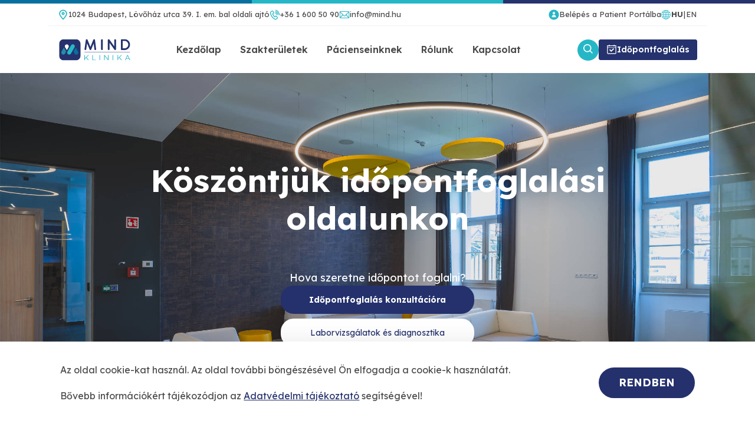

--- FILE ---
content_type: text/html; charset=UTF-8
request_url: https://mind.hu/idopont?doctor=dr-vardi-katalin-borbala
body_size: 102122
content:
<!DOCTYPE html>
<html lang="hu">
	<head>
		<meta charset="utf-8">
		<meta content="initial-scale=1,maximum-scale=1,user-scalable=no,width=device-width" name="viewport">
		<title>Mind.hu - Mind.hu</title>
		<meta name="description" content="Mind - Brain-gut Center">
		<link rel="canonical" href="https://mind.hu/idopont?doctor=dr-vardi-katalin-borbala">
		<meta name="robots" content="index,follow">
		<meta name="csrf-token" content="ppnN7Uw6SnQIJ1z9YfMtM81zWLcIRRmmYPBbaQaL">
		<meta property="og:title" content="Mind.hu">
		<meta property="og:description" content="Mind - Brain-gut Center">
		<meta property="og:type" content="article">
		<meta property="og:url" content="https://mind.hu/idopont?doctor=dr-vardi-katalin-borbala">
				<link rel="apple-touch-icon" sizes="180x180" href="/images/apple-touch-icon.png">
<link rel="icon" type="image/png" sizes="32x32" href="/images/favicon-32x32.png">
<link rel="icon" type="image/png" sizes="16x16" href="/images/favicon-16x16.png">
<link rel="manifest" href="/images/site.webmanifest">
<link rel="mask-icon" href="/images/safari-pinned-tab.svg" color="#555555">
<meta name="msapplication-TileColor" content="#ffffff">
<meta name="theme-color" content="#ffffff">		
		<link rel="stylesheet" href="https://mind.hu/assets/css/bootstrap.min.css">
		<link rel="stylesheet" href="https://mind.hu/assets/css/swiper.min.css">
        <link rel="preconnect" href="https://fonts.googleapis.com">
        <link rel="preconnect" href="https://fonts.gstatic.com" crossorigin>
        <link href="https://fonts.googleapis.com/css2?family=Lexend:wght@100..900&display=swap" rel="stylesheet">
		
			<link rel="stylesheet" href="https://mind.hu/css/reservations.css?1.18.8" type="text/css" media="screen" />
		
		<link rel="stylesheet" href="https://mind.hu/assets/css/main.css?1.18.8">
	</head>
	<body id="body">
			<div class="wrapper wrapper--reservations">
		<header class="n-header">
    <div class="n-header-overlay">
        <div class="n-top-stripe d-none d-lg-block"></div>
        <div class="container gx-0 gx-xl-4">
            <div class="n-navigation">
                <div class="n-navigation-top">
                    <div class="row align-items-center">
                        <div class="col-12 col-lg-7 col-xl-7 col-xxl-8 d-none d-lg-block">
                            <div class="d-flex flex-column flex-lg-row align-items-center gap-3 gap-xl-4">
                                <div class="d-inline-flex align-items-center gap-2">
                                    <span class="n-icon-poi"></span>
                                    <span><a href="https://maps.app.goo.gl/cfSSTksWvigrhkRf8" target="_blank">1024 Budapest, Lövőház utca 39. I. em. bal oldali ajtó</a></span>
                                </div>
                                <div class="d-inline-flex align-items-center gap-2">
                                    <span class="n-icon-phone"></span>
                                    <span><a href="tel:+3616005090">+36 1 600 50 90</a></span>
                                </div>
                                <div class="d-inline-flex align-items-center gap-2">
                                    <span class="n-icon-mail"></span>
                                    <span><a href="mailto:info@mind.hu">info@mind.hu</a></span>
                                </div>
                            </div>
                        </div>
                        <div class="col-12 col-lg-5 col-xl-5 col-xxl-4">
                            <div class="d-flex flex-row align-items-center justify-content-between justify-content-lg-end gap-3 gap-lg-4">
                                <div class="d-inline-flex align-items-center gap-2">
                                    <span class="n-icon-user"></span>
                                    <a href="https://mind.hu/patient-portal/bejelentkezes" class="d-block d-md-none">Patient Portál</a>
                                    <a href="https://mind.hu/patient-portal/bejelentkezes" class="d-none d-md-block">Belépés a Patient Portálba</a>
                                </div>
                                <div class="d-inline-flex align-items-center gap-2">
                                    <span class="n-icon-lang"></span>
                                    <div class="d-inline-flex align-items-center gap-1">
                                        <a type="button" href="https://mind.hu" class="btn btn-link active">HU</a>
                                        <span>|</span>
                                        <a type="button" href="https://mind.hu/en" class="btn btn-link ">EN</a>
                                    </div>
                                </div>
                            </div>
                        </div>
                    </div>
                </div>
                <div class="n-navigation-bottom">
                    <div class="row align-items-center">
                        <div class="col-4 col-xl-2">
                            <a href="https://mind.hu" class="n-header-logo"></a>                        </div>
                        <div class="col-xl-7 d-none d-xl-block">
                            
                            <div class="n-mega-menu">
						<a href="/" class="">Kezdőlap</a>
								<div class="n-mega-menu-dropdown">
				<button type="button" class="n-mega-menu-dropdown-btn">Szakterületek</button>
				<div class="n-mega-menu-dropdown-content">
					<div class="n-mega-menu-row">
						
			<div class="n-mega-menu-col">
				<a href="/szakrendelesek">
					<span class="n-mega-menu-icon n-icon-poi" style="background-image: url(https://mind.hu/img/4bf8a3f9-5fbd-491a-b0b6-e0b1478bdf15/01.png);"></span>
					<h6 class="n-mega-menu-title">Szakrendeléseink</h6>
											<span class="n-mega-menu-description">Tekintse meg szakrendeléseinket.</span>
									</a>
			</div>
								
			<div class="n-mega-menu-col">
				<a href="https://mind.hu/centrumok-praxiskozosseg">
					<span class="n-mega-menu-icon n-icon-poi" style="background-image: url(https://mind.hu/img/4bf8a3f9-5fbd-491a-b0b6-e0b1478bdf15/02.png);"></span>
					<h6 class="n-mega-menu-title">Centrumok</h6>
											<span class="n-mega-menu-description">Ismerje meg klinikánkon található centrumainkat.</span>
									</a>
			</div>
								
			<div class="n-mega-menu-col">
				<a href="https://mind.hu/programok">
					<span class="n-mega-menu-icon n-icon-poi" style=""></span>
					<h6 class="n-mega-menu-title">Programok</h6>
											<span class="n-mega-menu-description">Ismerje meg programjainkat.</span>
									</a>
			</div>
								
			<div class="n-mega-menu-col">
				<a href="https://mind.hu/kepalkoto-diagnosztika">
					<span class="n-mega-menu-icon n-icon-poi" style="background-image: url(https://mind.hu/img/4bf8a3f9-5fbd-491a-b0b6-e0b1478bdf15/04.png);"></span>
					<h6 class="n-mega-menu-title">Képalkotó diagnosztika</h6>
											<span class="n-mega-menu-description">Ismerje meg képalkotó diagnosztikai vizsgálatainkat.</span>
									</a>
			</div>
								
			<div class="n-mega-menu-col">
				<a href="https://mind.hu/egyeb-diagnosztikai-vizsgalatok">
					<span class="n-mega-menu-icon n-icon-poi" style="background-image: url(https://mind.hu/img/4bf8a3f9-5fbd-491a-b0b6-e0b1478bdf15/05.png);"></span>
					<h6 class="n-mega-menu-title">Egyéb diagnosztika</h6>
											<span class="n-mega-menu-description">Ismerje meg egyéb diagnosztikai megoldásainkat.</span>
									</a>
			</div>
								
			<div class="n-mega-menu-col">
				<a href="https://mind.hu/laboratoriumi-vizsgalatok-2">
					<span class="n-mega-menu-icon n-icon-poi" style="background-image: url(https://mind.hu/img/4bf8a3f9-5fbd-491a-b0b6-e0b1478bdf15/03.png);"></span>
					<h6 class="n-mega-menu-title">Laboratóriumi vizsgálatok</h6>
											<span class="n-mega-menu-description">Tájékozódhat laboratóriumi vizsgálatainkról, árainkról.</span>
									</a>
			</div>
			</div>

				</div>
			</div>
								<div class="n-mega-menu-dropdown">
				<button type="button" class="n-mega-menu-dropdown-btn">Pácienseinknek</button>
				<div class="n-mega-menu-dropdown-content">
					<div class="n-mega-menu-row">
						
			<div class="n-mega-menu-col">
				<a href="https://mind.hu/arlista">
					<span class="n-mega-menu-icon n-icon-poi" style="background-image: url(https://mind.hu/img/548ccf02-4150-413f-a3b9-39dcd26a0084/01.png);"></span>
					<h6 class="n-mega-menu-title">Árlista</h6>
											<span class="n-mega-menu-description">Ismerje meg klinikáink árait.</span>
									</a>
			</div>
								
			<div class="n-mega-menu-col">
				<a href="https://mind.hu/hasznos-informaciok">
					<span class="n-mega-menu-icon n-icon-poi" style="background-image: url(https://mind.hu/img/548ccf02-4150-413f-a3b9-39dcd26a0084/02.png);"></span>
					<h6 class="n-mega-menu-title">Hasznos információk</h6>
											<span class="n-mega-menu-description">Részletes tájékoztatást nyújtunk az ellátás folyamatáról.</span>
									</a>
			</div>
								
			<div class="n-mega-menu-col">
				<a href="https://mind.hu/fizetesi-modok">
					<span class="n-mega-menu-icon n-icon-poi" style="background-image: url(https://mind.hu/img/548ccf02-4150-413f-a3b9-39dcd26a0084/03.png);"></span>
					<h6 class="n-mega-menu-title">Fizetési módok</h6>
											<span class="n-mega-menu-description">További információk elfogadott fizetési módokról.</span>
									</a>
			</div>
								
			<div class="n-mega-menu-col">
				<a href="https://mind.hu/betegbiztositasok-egeszsegpenztarak">
					<span class="n-mega-menu-icon n-icon-poi" style="background-image: url(https://mind.hu/img/548ccf02-4150-413f-a3b9-39dcd26a0084/04.png);"></span>
					<h6 class="n-mega-menu-title">Betegbiztosítások - Egészségpénztárak</h6>
											<span class="n-mega-menu-description">Klinikánk számos egészségpénztárral szerződésben áll.</span>
									</a>
			</div>
								
			<div class="n-mega-menu-col">
				<a href="https://mind.hu/gyakran-ismetelt-kerdesek-gyik">
					<span class="n-mega-menu-icon n-icon-poi" style="background-image: url(https://mind.hu/img/548ccf02-4150-413f-a3b9-39dcd26a0084/05.png);"></span>
					<h6 class="n-mega-menu-title">Gyakran ismételt kérdések</h6>
											<span class="n-mega-menu-description">Összegyűjtöttük a gyakran felmerülő kérdéseket.</span>
									</a>
			</div>
								
			<div class="n-mega-menu-col">
				<a href="https://mind.hu/hirslanden-klinik">
					<span class="n-mega-menu-icon n-icon-poi" style="background-image: url(https://mind.hu/img/4bf8a3f9-5fbd-491a-b0b6-e0b1478bdf15/06.png);"></span>
					<h6 class="n-mega-menu-title">Hirslanden Klinik</h6>
											<span class="n-mega-menu-description">Tudjon meg többet kiemelt partner klinikánkról.</span>
									</a>
			</div>
			</div>

				</div>
			</div>
								<div class="n-mega-menu-dropdown">
				<button type="button" class="n-mega-menu-dropdown-btn">Rólunk</button>
				<div class="n-mega-menu-dropdown-content">
					<div class="n-mega-menu-row">
						
			<div class="n-mega-menu-col">
				<a href="https://mind.hu/bemutatkozas">
					<span class="n-mega-menu-icon n-icon-poi" style="background-image: url(https://mind.hu/img/e745f420-f929-441b-9467-6f8a97f77259/01.png);"></span>
					<h6 class="n-mega-menu-title">Bemutatkozás</h6>
											<span class="n-mega-menu-description">Ismerje meg klinikánkat.</span>
									</a>
			</div>
								
			<div class="n-mega-menu-col">
				<a href="https://mind.hu/board-es-vezetoseg">
					<span class="n-mega-menu-icon n-icon-poi" style="background-image: url(https://mind.hu/img/e745f420-f929-441b-9467-6f8a97f77259/02.png);"></span>
					<h6 class="n-mega-menu-title">Board és Vezetőség</h6>
											<span class="n-mega-menu-description">Tudományos hátterünket biztosító szakemberek.</span>
									</a>
			</div>
								
			<div class="n-mega-menu-col">
				<a href="https://mind.hu/szakembereink">
					<span class="n-mega-menu-icon n-icon-poi" style="background-image: url(https://mind.hu/img/e745f420-f929-441b-9467-6f8a97f77259/04.png);"></span>
					<h6 class="n-mega-menu-title">Szakembereink</h6>
											<span class="n-mega-menu-description">Számos híres szakember közül választhat klinikánkon.</span>
									</a>
			</div>
								
			<div class="n-mega-menu-col">
				<a href="/media">
					<span class="n-mega-menu-icon n-icon-poi" style="background-image: url(https://mind.hu/img/e745f420-f929-441b-9467-6f8a97f77259/05.png);"></span>
					<h6 class="n-mega-menu-title">Média</h6>
											<span class="n-mega-menu-description">Klinikánkkal kapcsolatos médiamegjelenések.</span>
									</a>
			</div>
								
			<div class="n-mega-menu-col">
				<a href="/tudastar">
					<span class="n-mega-menu-icon n-icon-poi" style="background-image: url(https://mind.hu/img/e745f420-f929-441b-9467-6f8a97f77259/06.png);"></span>
					<h6 class="n-mega-menu-title">Tudástár</h6>
											<span class="n-mega-menu-description">Legfrissebb híreinket itt tekintheti meg.</span>
									</a>
			</div>
								
			<div class="n-mega-menu-col">
				<a href="/mindart/">
					<span class="n-mega-menu-icon n-icon-poi" style="background-image: url(https://mind.hu/img/8086b327-6386-46d7-8d3d-cb40e964f7ef/icon-art.jpg);"></span>
					<h6 class="n-mega-menu-title">MindArt</h6>
											<span class="n-mega-menu-description">Kéz a kézben a képzőművészet és a gyógyítás – Mind_Art kortárs képzőművészeti program</span>
									</a>
			</div>
			</div>

				</div>
			</div>
								<a href="https://mind.hu/kapcsolat" class="">Kapcsolat</a>
			</div>                        </div>
                        <div class="col-8 col-xl-3">
                            <div class="d-flex flex-row align-items-center justify-content-end gap-2 gap-md-3">
                                <div class="n-mega-menu-dropdown order-2 order-xl-1">
                                    <button type="button" class="btn n-btn-search">
                                        <span class="n-icon-search"></span>
                                    </button>
                                    <div class="n-mega-menu-dropdown-content n-mega-menu-search">
                                        <div class="row align-items-center g-4">
                                            <div class="col-12 col-lg-6 col-xl-5">
                                                <div class="d-flex flex-column flex-lg-row align-items-start align-items-lg-center gap-4">
                                                    <div>
                                                        <span class="n-icon-search-green"></span>
                                                    </div>
                                                    <div>
                                                        <p class="fw-bold mb-0">Miben segíthetünk?</p>
                                                        <p class="small text-muted">Kérjük írja be a keresőszavakat.</p>
                                                    </div>
                                                </div>
                                            </div>
                                            <div class="col-12 col-lg-6 col-xl-7">
                                                <form action="https://mind.hu/kereses" method="GET">
                                                    <input type="hidden" name="_token" value="ppnN7Uw6SnQIJ1z9YfMtM81zWLcIRRmmYPBbaQaL" autocomplete="off">                                                    
                                                    <div class="d-flex flex-column flex-lg-row align-items-start align-items-lg-center gap-4">
                                                        <input class="form-control" name="s" id="s" value="" type="text" placeholder="keresés">
                                                        <button type="submit" class="btn btn-secondary">Keresés</button>
                                                    </div>
                                                </form>
                                            </div>
                                        </div>
                                    </div>
                                </div>
                                <a href="/idopont" target="_self" type="button" class="btn btn-secondary n-btn-booking d-inline-flex align-items-center gap-2 order-1 order-xl-2">
                                    <span class="n-icon-calendar-check d-none d-md-block"></span>
                                    <span>Időpontfoglalás</span>
                                </a>
                                
                                <div class="d-block d-xl-none order-3">
    <div class="n-hamburger-menu"></div>
    <div class="n-hamburger-menu-close d-none"></div>
    <div class="n-hamburger-menu-dropdown">
        <div class="accordion" id="accordionHamburgerMenu1">
                                                <div class="accordion-item">
                        <div class="accordion-header">
                            <a class="btn accordion-link" href="/" role="button">Kezdőlap</a>
                        </div>
                    </div>
                                                                <div class="accordion-item">
                        <div class="accordion-header">
                            <button class="accordion-button collapsed" type="button" data-bs-toggle="collapse" data-bs-target="#accordionHamburgerMenu-1" aria-expanded="false" aria-controls="accordionHamburgerMenu-1">Szakterületek</button>
                        </div>
                        <div id="accordionHamburgerMenu-1" class="accordion-collapse collapse" data-bs-parent="#accordionHamburgerMenu-1">
    <div class="row row-cols-1 row-cols-md-2 row-cols-lg-3 g-md-3">
                                                    <div class="col">
                    <a class="n-menu-link" href="/szakrendelesek">
                        <span class="n-menu-icon n-icon-services n-icon-services-01" style="background-image: url(https://mind.hu/img/4bf8a3f9-5fbd-491a-b0b6-e0b1478bdf15/01.png);"></span>
                        <h6 class="n-menu-title">Szakrendeléseink</h6>
                                                    <span class="n-menu-description">Tekintse meg szakrendeléseinket.</span>
                                            </a>
                </div>
                                                                <div class="col">
                    <a class="n-menu-link" href="https://mind.hu/centrumok-praxiskozosseg">
                        <span class="n-menu-icon n-icon-services n-icon-services-01" style="background-image: url(https://mind.hu/img/4bf8a3f9-5fbd-491a-b0b6-e0b1478bdf15/02.png);"></span>
                        <h6 class="n-menu-title">Centrumok</h6>
                                                    <span class="n-menu-description">Ismerje meg klinikánkon található centrumainkat.</span>
                                            </a>
                </div>
                                                                <div class="col">
                    <a class="n-menu-link" href="https://mind.hu/programok">
                        <span class="n-menu-icon n-icon-services n-icon-services-01" style=""></span>
                        <h6 class="n-menu-title">Programok</h6>
                                                    <span class="n-menu-description">Ismerje meg programjainkat.</span>
                                            </a>
                </div>
                                                                <div class="col">
                    <a class="n-menu-link" href="https://mind.hu/kepalkoto-diagnosztika">
                        <span class="n-menu-icon n-icon-services n-icon-services-01" style="background-image: url(https://mind.hu/img/4bf8a3f9-5fbd-491a-b0b6-e0b1478bdf15/04.png);"></span>
                        <h6 class="n-menu-title">Képalkotó diagnosztika</h6>
                                                    <span class="n-menu-description">Ismerje meg képalkotó diagnosztikai vizsgálatainkat.</span>
                                            </a>
                </div>
                                                                <div class="col">
                    <a class="n-menu-link" href="https://mind.hu/egyeb-diagnosztikai-vizsgalatok">
                        <span class="n-menu-icon n-icon-services n-icon-services-01" style="background-image: url(https://mind.hu/img/4bf8a3f9-5fbd-491a-b0b6-e0b1478bdf15/05.png);"></span>
                        <h6 class="n-menu-title">Egyéb diagnosztika</h6>
                                                    <span class="n-menu-description">Ismerje meg egyéb diagnosztikai megoldásainkat.</span>
                                            </a>
                </div>
                                                                <div class="col">
                    <a class="n-menu-link" href="https://mind.hu/laboratoriumi-vizsgalatok-2">
                        <span class="n-menu-icon n-icon-services n-icon-services-01" style="background-image: url(https://mind.hu/img/4bf8a3f9-5fbd-491a-b0b6-e0b1478bdf15/03.png);"></span>
                        <h6 class="n-menu-title">Laboratóriumi vizsgálatok</h6>
                                                    <span class="n-menu-description">Tájékozódhat laboratóriumi vizsgálatainkról, árainkról.</span>
                                            </a>
                </div>
                        </div>
</div>                    </div>
                                                                <div class="accordion-item">
                        <div class="accordion-header">
                            <button class="accordion-button collapsed" type="button" data-bs-toggle="collapse" data-bs-target="#accordionHamburgerMenu-2" aria-expanded="false" aria-controls="accordionHamburgerMenu-2">Pácienseinknek</button>
                        </div>
                        <div id="accordionHamburgerMenu-2" class="accordion-collapse collapse" data-bs-parent="#accordionHamburgerMenu-2">
    <div class="row row-cols-1 row-cols-md-2 row-cols-lg-3 g-md-3">
                                                    <div class="col">
                    <a class="n-menu-link" href="https://mind.hu/arlista">
                        <span class="n-menu-icon n-icon-services n-icon-services-01" style="background-image: url(https://mind.hu/img/548ccf02-4150-413f-a3b9-39dcd26a0084/01.png);"></span>
                        <h6 class="n-menu-title">Árlista</h6>
                                                    <span class="n-menu-description">Ismerje meg klinikáink árait.</span>
                                            </a>
                </div>
                                                                <div class="col">
                    <a class="n-menu-link" href="https://mind.hu/hasznos-informaciok">
                        <span class="n-menu-icon n-icon-services n-icon-services-01" style="background-image: url(https://mind.hu/img/548ccf02-4150-413f-a3b9-39dcd26a0084/02.png);"></span>
                        <h6 class="n-menu-title">Hasznos információk</h6>
                                                    <span class="n-menu-description">Részletes tájékoztatást nyújtunk az ellátás folyamatáról.</span>
                                            </a>
                </div>
                                                                <div class="col">
                    <a class="n-menu-link" href="https://mind.hu/fizetesi-modok">
                        <span class="n-menu-icon n-icon-services n-icon-services-01" style="background-image: url(https://mind.hu/img/548ccf02-4150-413f-a3b9-39dcd26a0084/03.png);"></span>
                        <h6 class="n-menu-title">Fizetési módok</h6>
                                                    <span class="n-menu-description">További információk elfogadott fizetési módokról.</span>
                                            </a>
                </div>
                                                                <div class="col">
                    <a class="n-menu-link" href="https://mind.hu/betegbiztositasok-egeszsegpenztarak">
                        <span class="n-menu-icon n-icon-services n-icon-services-01" style="background-image: url(https://mind.hu/img/548ccf02-4150-413f-a3b9-39dcd26a0084/04.png);"></span>
                        <h6 class="n-menu-title">Betegbiztosítások - Egészségpénztárak</h6>
                                                    <span class="n-menu-description">Klinikánk számos egészségpénztárral szerződésben áll.</span>
                                            </a>
                </div>
                                                                <div class="col">
                    <a class="n-menu-link" href="https://mind.hu/gyakran-ismetelt-kerdesek-gyik">
                        <span class="n-menu-icon n-icon-services n-icon-services-01" style="background-image: url(https://mind.hu/img/548ccf02-4150-413f-a3b9-39dcd26a0084/05.png);"></span>
                        <h6 class="n-menu-title">Gyakran ismételt kérdések</h6>
                                                    <span class="n-menu-description">Összegyűjtöttük a gyakran felmerülő kérdéseket.</span>
                                            </a>
                </div>
                                                                <div class="col">
                    <a class="n-menu-link" href="https://mind.hu/hirslanden-klinik">
                        <span class="n-menu-icon n-icon-services n-icon-services-01" style="background-image: url(https://mind.hu/img/4bf8a3f9-5fbd-491a-b0b6-e0b1478bdf15/06.png);"></span>
                        <h6 class="n-menu-title">Hirslanden Klinik</h6>
                                                    <span class="n-menu-description">Tudjon meg többet kiemelt partner klinikánkról.</span>
                                            </a>
                </div>
                        </div>
</div>                    </div>
                                                                <div class="accordion-item">
                        <div class="accordion-header">
                            <button class="accordion-button collapsed" type="button" data-bs-toggle="collapse" data-bs-target="#accordionHamburgerMenu-3" aria-expanded="false" aria-controls="accordionHamburgerMenu-3">Rólunk</button>
                        </div>
                        <div id="accordionHamburgerMenu-3" class="accordion-collapse collapse" data-bs-parent="#accordionHamburgerMenu-3">
    <div class="row row-cols-1 row-cols-md-2 row-cols-lg-3 g-md-3">
                                                    <div class="col">
                    <a class="n-menu-link" href="https://mind.hu/bemutatkozas">
                        <span class="n-menu-icon n-icon-services n-icon-services-01" style="background-image: url(https://mind.hu/img/e745f420-f929-441b-9467-6f8a97f77259/01.png);"></span>
                        <h6 class="n-menu-title">Bemutatkozás</h6>
                                                    <span class="n-menu-description">Ismerje meg klinikánkat.</span>
                                            </a>
                </div>
                                                                <div class="col">
                    <a class="n-menu-link" href="https://mind.hu/board-es-vezetoseg">
                        <span class="n-menu-icon n-icon-services n-icon-services-01" style="background-image: url(https://mind.hu/img/e745f420-f929-441b-9467-6f8a97f77259/02.png);"></span>
                        <h6 class="n-menu-title">Board és Vezetőség</h6>
                                                    <span class="n-menu-description">Tudományos hátterünket biztosító szakemberek.</span>
                                            </a>
                </div>
                                                                <div class="col">
                    <a class="n-menu-link" href="https://mind.hu/szakembereink">
                        <span class="n-menu-icon n-icon-services n-icon-services-01" style="background-image: url(https://mind.hu/img/e745f420-f929-441b-9467-6f8a97f77259/04.png);"></span>
                        <h6 class="n-menu-title">Szakembereink</h6>
                                                    <span class="n-menu-description">Számos híres szakember közül választhat klinikánkon.</span>
                                            </a>
                </div>
                                                                <div class="col">
                    <a class="n-menu-link" href="/media">
                        <span class="n-menu-icon n-icon-services n-icon-services-01" style="background-image: url(https://mind.hu/img/e745f420-f929-441b-9467-6f8a97f77259/05.png);"></span>
                        <h6 class="n-menu-title">Média</h6>
                                                    <span class="n-menu-description">Klinikánkkal kapcsolatos médiamegjelenések.</span>
                                            </a>
                </div>
                                                                <div class="col">
                    <a class="n-menu-link" href="/tudastar">
                        <span class="n-menu-icon n-icon-services n-icon-services-01" style="background-image: url(https://mind.hu/img/e745f420-f929-441b-9467-6f8a97f77259/06.png);"></span>
                        <h6 class="n-menu-title">Tudástár</h6>
                                                    <span class="n-menu-description">Legfrissebb híreinket itt tekintheti meg.</span>
                                            </a>
                </div>
                                                                <div class="col">
                    <a class="n-menu-link" href="/mindart/">
                        <span class="n-menu-icon n-icon-services n-icon-services-01" style="background-image: url(https://mind.hu/img/8086b327-6386-46d7-8d3d-cb40e964f7ef/icon-art.jpg);"></span>
                        <h6 class="n-menu-title">MindArt</h6>
                                                    <span class="n-menu-description">Kéz a kézben a képzőművészet és a gyógyítás – Mind_Art kortárs képzőművészeti program</span>
                                            </a>
                </div>
                        </div>
</div>                    </div>
                                                                <div class="accordion-item">
                        <div class="accordion-header">
                            <a class="btn accordion-link" href="https://mind.hu/kapcsolat" role="button">Kapcsolat</a>
                        </div>
                    </div>
                                    </div>
        <div class="n-hamburger-menu-contact">
            <div class="d-flex flex-column gap-4 mt-4">
                <div class="d-inline-flex align-items-center gap-2">
                    <span class="n-icon-poi"></span>
                    <span><a href="https://maps.app.goo.gl/cfSSTksWvigrhkRf8" target="_blank">1024 Budapest, Lövőház utca 39. I. em. bal oldali ajtó</a></span>
                </div>
                <div class="d-inline-flex align-items-center gap-2">
                    <span class="n-icon-phone"></span>
                    <span><a href="tel:+3616005090">+36 1 600 50 90</a></span>
                </div>
                <div class="d-inline-flex align-items-center gap-2">
                    <span class="n-icon-mail"></span>
                    <span><a href="mailto:info@mind.hu">info@mind.hu</a></span>
                </div>
            </div>
        </div>
    </div>
</div>                            </div>
                        </div>
                    </div>
                </div>
            </div>
        </div>
                <div class="container">
                                            </div>
    </div>
</header>

<script>
    function hideAlert() {
        document.cookie = "hide_alert=1; path=/; max-age=" + (24 * 60 * 60) + "; domain=" + window.location.hostname + "; secure; samesite=Lax";
    }
</script>			<div class="init">
		<header class="res-header res-header--full"style="background-image: url(images/bg.jpg);">
	<h2 class="res-header__title res-header__title--create">Köszöntjük időpontfoglalási oldalunkon</h2>
			<p class="res-header__lead">Hova szeretne időpontot foglalni?</p>
			<div class="res-header__buttons res-header__buttons--create">
				<a href="https://mind.hu/konzultacio" class="res-header__button res-header__start">Időpontfoglalás konzultációra</a>
				<a href="https://mind.hu/diagnosztika" class="res-header__button res-header__direct">Laborvizsgálatok és diagnosztika</a>
			</div>
</header>	</div>
		<div data-svelte="loader"></div>
	</div>
	<div class="templates">
					<script type="text/template" class="template--calendar">
				<svg class="icon icon--calendar" xmlns="http://www.w3.org/2000/svg" xmlns:xlink="http://www.w3.org/1999/xlink" style="isolation:isolate" viewBox="0 0 18 18"><path d=" M 3.43 1.554 L 3.43 2.312 C 3.43 3.165 4.131 3.866 4.983 3.866 C 5.836 3.866 6.537 3.165 6.537 2.312 L 6.537 2.312 L 6.537 1.554 L 11.463 1.554 L 11.463 2.312 C 11.463 3.184 12.164 3.866 13.017 3.866 C 13.87 3.866 14.571 3.165 14.571 2.312 L 14.571 2.312 L 14.571 1.554 L 15.745 1.554 C 16.995 1.554 18 2.558 18 3.809 L 18 3.809 L 17.999 14.893 C 17.999 16.143 16.976 17.147 15.745 17.147 L 15.745 17.147 L 2.254 17.147 C 1.004 17.147 0 16.124 0 14.893 L 0 14.893 L 0 3.809 C 0 2.559 1.004 1.554 2.255 1.554 L 2.255 1.554 L 3.43 1.554 L 3.43 1.554 Z  M 16.275 6.423 L 1.743 6.423 L 1.743 14.874 C 1.743 15.159 1.97 15.386 2.254 15.386 L 2.254 15.386 L 15.764 15.386 C 16.048 15.386 16.275 15.159 16.275 14.874 L 16.275 14.874 L 16.275 6.423 L 16.275 6.423 Z  M 4.982 0 C 5.475 0 5.854 0.398 5.854 0.872 L 5.854 0.872 L 5.855 2.312 C 5.855 2.805 5.457 3.184 4.983 3.184 C 4.49 3.184 4.111 2.805 4.111 2.312 L 4.111 2.312 L 4.111 0.872 C 4.111 0.379 4.509 0 4.982 0 Z  M 13.016 0 C 13.509 0 13.888 0.398 13.888 0.872 L 13.888 0.872 L 13.888 2.312 C 13.888 2.805 13.49 3.184 13.016 3.184 C 12.543 3.184 12.164 2.805 12.145 2.312 L 12.145 2.312 L 12.145 0.872 C 12.145 0.379 12.543 0 13.016 0 Z "/></svg>			</script>
					<script type="text/template" class="template--check">
				<svg class="icon icon--check" viewbox="0 0 512 512">
	<path d="M173.898 439.404l-166.4-166.4c-9.997-9.997-9.997-26.206 0-36.204l36.203-36.204c9.997-9.998 26.207-9.998 36.204 0L192 312.69 432.095 72.596c9.997-9.997 26.207-9.997 36.204 0l36.203 36.204c9.997 9.997 9.997 26.206 0 36.204l-294.4 294.401c-9.998 9.997-26.207 9.997-36.204-.001z"></path>
</svg>			</script>
					<script type="text/template" class="template--check_large">
				<svg class="icon icon--check-large" viewBox="0 0 88 88" xmlns="http://www.w3.org/2000/svg">
<path d="M44 0.25C32.398 0.25 21.27 4.8594 13.062 13.062C4.8589 21.269 0.25 32.398 0.25 44C0.25 55.602 4.8594 66.73 13.062 74.938C21.269 83.1411 32.398 87.75 44 87.75C55.602 87.75 66.73 83.1406 74.938 74.938C83.1411 66.731 87.75 55.602 87.75 44C87.7383 32.402 83.125 21.281 74.922 13.078C66.719 4.875 55.598 0.262 44 0.25ZM44 81.5C34.0547 81.5 24.516 77.5508 17.484 70.516C10.4488 63.4848 6.5 53.946 6.5 44C6.5 34.054 10.4492 24.516 17.484 17.484C24.5152 10.4488 34.054 6.5 44 6.5C53.946 6.5 63.484 10.4492 70.516 17.484C77.5512 24.5152 81.5 34.054 81.5 44C81.4883 53.9414 77.5352 63.473 70.504 70.504C63.4728 77.535 53.942 81.488 44 81.5Z" fill="#15B551"/>
<path d="M57.4142 30.852L37.7502 50.52L30.5861 43.3559V43.3519C29.3595 42.1683 27.4103 42.1878 26.2033 43.391C25.0002 44.598 24.9806 46.5472 26.1642 47.7738L35.5392 57.1488C36.7619 58.3676 38.7384 58.3676 39.9611 57.1488L61.8361 35.2738C63.0197 34.0472 63.0002 32.098 61.797 30.891C60.59 29.6879 58.6408 29.6683 57.4142 30.8519L57.4142 30.852Z" fill="#15B551"/>
</svg>
				</script>
					<script type="text/template" class="template--check_small">
				<svg class="icon icon--check-small" viewBox="0 0 22 22" xmlns="http://www.w3.org/2000/svg">
<path d="M11 0.5C8.21552 0.5 5.5448 1.60626 3.57488 3.57488C1.60614 5.54456 0.5 8.21552 0.5 11C0.5 13.7845 1.60626 16.4552 3.57488 18.4251C5.54456 20.3939 8.21552 21.5 11 21.5C13.7845 21.5 16.4552 20.3937 18.4251 18.4251C20.3939 16.4554 21.5 13.7845 21.5 11C21.4972 8.21648 20.39 5.54744 18.4213 3.57872C16.4526 1.61 13.7835 0.50288 11 0.5ZM11 20C8.61313 20 6.32384 19.0522 4.63616 17.3638C2.94771 15.6764 2 13.387 2 11C2 8.61296 2.94781 6.32384 4.63616 4.63616C6.32365 2.94771 8.61296 2 11 2C13.387 2 15.6762 2.94781 17.3638 4.63616C19.0523 6.32365 20 8.61296 20 11C19.9972 13.3859 19.0484 15.6735 17.361 17.361C15.6735 19.0484 13.3861 19.9971 11 20Z"/>
<path d="M14.2194 7.84443L9.50006 12.5648L7.78068 10.8454V10.8444C7.48629 10.5604 7.01848 10.565 6.7288 10.8538C6.44006 11.1435 6.43536 11.6113 6.71943 11.9057L8.96943 14.1557C9.26288 14.4482 9.73724 14.4482 10.0307 14.1557L15.2807 8.90568C15.5647 8.61129 15.5601 8.14348 15.2713 7.8538C14.9816 7.56506 14.5138 7.56036 14.2194 7.84443L14.2194 7.84443Z"/>
</svg>
				</script>
					<script type="text/template" class="template--chev_right">
				<svg class="icon icon--chev-right" xmlns="http://www.w3.org/2000/svg" xmlns:xlink="http://www.w3.org/1999/xlink" style="isolation:isolate" viewBox="0 0 19.995 20"><path d=" M 2.93 17.07 C 1.039 15.181 0 12.672 0 10 L 0 10 C 0 7.328 1.039 4.818 2.93 2.93 C 4.819 1.041 7.328 0 10 0 C 12.67 0 15.182 1.039 17.071 2.928 C 20.969 6.828 20.969 13.172 17.071 17.07 C 15.182 18.961 12.672 20 10 20 C 7.328 20 4.816 18.961 2.93 17.07 Z  M 4.344 4.344 C 2.832 5.853 2 7.863 2 10 L 2 10 C 2 12.137 2.832 14.145 4.344 15.656 C 5.855 17.168 7.863 18 10 18 C 12.134 18 14.144 17.168 15.656 15.658 C 18.775 12.539 18.775 7.463 15.656 4.344 C 14.146 2.832 12.136 2 10 2 C 7.861 2 5.854 2.832 4.344 4.344 Z " fill-rule="evenodd" /><path d=" M 7.791 5.293 C 8.182 4.902 8.814 4.902 9.205 5.293 L 13.205 9.293 C 13.295 9.381 13.359 9.484 13.408 9.592 C 13.412 9.602 13.418 9.609 13.422 9.619 C 13.439 9.662 13.451 9.709 13.463 9.754 C 13.467 9.771 13.475 9.789 13.479 9.807 C 13.504 9.936 13.504 10.066 13.479 10.195 C 13.475 10.213 13.469 10.229 13.465 10.244 C 13.453 10.291 13.441 10.338 13.422 10.383 C 13.418 10.391 13.414 10.398 13.41 10.406 C 13.361 10.516 13.295 10.619 13.205 10.709 L 9.205 14.709 C 9.01 14.902 8.754 15 8.5 15 C 8.244 15 7.988 14.902 7.793 14.707 C 7.402 14.316 7.402 13.684 7.793 13.293 L 11.084 10 L 7.791 6.707 C 7.4 6.316 7.4 5.684 7.791 5.293 L 7.791 5.293 L 7.791 5.293 Z " /></svg>			</script>
					<script type="text/template" class="template--close">
				<svg viewBox="0 0 320 512" class="icon icon--close"><path fill="currentColor" d="M193.94 256L296.5 153.44l21.15-21.15c3.12-3.12 3.12-8.19 0-11.31l-22.63-22.63c-3.12-3.12-8.19-3.12-11.31 0L160 222.06 36.29 98.34c-3.12-3.12-8.19-3.12-11.31 0L2.34 120.97c-3.12 3.12-3.12 8.19 0 11.31L126.06 256 2.34 379.71c-3.12 3.12-3.12 8.19 0 11.31l22.63 22.63c3.12 3.12 8.19 3.12 11.31 0L160 289.94 262.56 392.5l21.15 21.15c3.12 3.12 8.19 3.12 11.31 0l22.63-22.63c3.12-3.12 3.12-8.19 0-11.31L193.94 256z" class=""></path></svg>			</script>
					<script type="text/template" class="template--consultation_type">
				<svg class="icon icon--consultation-type" xmlns="http://www.w3.org/2000/svg" xmlns:xlink="http://www.w3.org/1999/xlink" style="isolation:isolate" viewBox="0 0 18 25"><path d=" M 6.468 0.336 C 9.152 -0.424 12.036 0.12 14.26 1.804 C 16.483 3.489 17.787 6.119 17.781 8.908 C 17.786 10.56 17.326 12.18 16.455 13.582 L 16.455 13.582 L 16.379 13.685 C 16.183 13.999 15.966 14.3 15.729 14.586 L 15.729 14.586 L 8.882 24.075 L 2.054 14.574 C 1.821 14.287 1.604 13.986 1.405 13.672 L 1.405 13.672 L 1.33 13.568 C -0.138 11.195 -0.407 8.272 0.603 5.672 C 1.614 3.072 3.785 1.096 6.468 0.336 Z  M 8.884 1.405 C 7.04 1.405 5.259 2.083 3.882 3.311 C 2.505 4.537 1.627 6.228 1.415 8.061 C 1.204 9.893 1.673 11.739 2.734 13.248 L 2.734 13.248 L 2.734 12.995 C 2.734 11.402 4.026 10.109 5.621 10.109 L 5.621 10.109 L 8.74 10.109 L 8.74 18.003 L 9.041 18.003 L 9.041 10.102 L 12.153 10.102 C 12.919 10.101 13.654 10.406 14.196 10.947 C 14.737 11.489 15.042 12.224 15.041 12.99 L 15.041 12.99 L 15.04 13.239 L 15.216 12.978 C 16.09 11.613 16.5 10.001 16.384 8.384 L 16.353 8.061 C 16.141 6.228 15.264 4.537 13.886 3.311 C 12.509 2.083 10.729 1.405 8.884 1.405 Z  M 10.184 15.674 C 10.072 15.627 9.943 15.653 9.856 15.74 C 9.771 15.825 9.745 15.954 9.791 16.067 C 9.838 16.179 9.947 16.253 10.07 16.253 L 10.07 16.253 C 10.15 16.255 10.226 16.223 10.283 16.167 C 10.34 16.11 10.371 16.032 10.371 15.952 C 10.371 15.83 10.297 15.721 10.184 15.674 Z  M 6.301 13.284 L 4.764 13.284 L 4.764 15.053 C 4.768 15.215 4.884 15.355 5.044 15.387 C 5.065 15.391 5.086 15.391 5.107 15.387 L 5.107 15.387 L 5.958 15.387 C 6.147 15.387 6.301 15.233 6.301 15.044 L 6.301 15.044 L 6.301 13.284 L 6.301 13.284 Z  M 10.184 12.561 C 10.072 12.515 9.943 12.541 9.856 12.626 C 9.771 12.713 9.745 12.842 9.791 12.954 C 9.838 13.067 9.947 13.139 10.07 13.139 L 10.07 13.139 L 10.128 13.134 C 10.186 13.122 10.239 13.094 10.282 13.052 C 10.338 12.995 10.371 12.919 10.371 12.84 C 10.371 12.718 10.297 12.608 10.184 12.561 Z  M 12.517 5.029 C 12.593 5.329 12.632 5.637 12.632 5.947 C 12.632 8.013 10.957 9.688 8.89 9.688 C 6.824 9.688 5.149 8.013 5.149 5.947 C 5.149 5.814 5.158 5.682 5.174 5.55 C 5.647 6.133 6.392 6.425 7.137 6.319 C 7.881 6.212 8.515 5.722 8.806 5.029 L 12.517 5.029 L 12.517 5.029 Z  M 6.83 2.837 C 7.582 2.839 8.19 3.447 8.192 4.199 C 8.191 4.502 8.084 4.794 7.892 5.029 C 7.556 5.453 7.001 5.638 6.478 5.497 C 5.955 5.358 5.565 4.92 5.486 4.385 C 5.475 4.323 5.47 4.261 5.471 4.199 C 5.471 3.457 6.064 2.852 6.806 2.837 L 6.83 2.837 L 6.83 2.837 Z  M 8.899 2.208 C 9.922 2.209 10.897 2.63 11.601 3.372 L 8.806 3.372 C 8.629 2.937 8.312 2.574 7.904 2.34 C 8.228 2.252 8.563 2.208 8.899 2.208 Z "/></svg>			</script>
					<script type="text/template" class="template--danger">
				<svg class="icon icon--danger" xmlns="http://www.w3.org/2000/svg" xmlns:xlink="http://www.w3.org/1999/xlink" style="isolation:isolate" viewBox="0 0 28 24"><path d=" M 1.558 24 L 25.673 24 C 26.229 24 26.744 23.702 27.021 23.22 C 27.3 22.739 27.3 22.144 27.021 21.662 L 14.964 0.778 L 14.965 0.779 C 14.686 0.297 14.172 0 13.615 0 C 13.059 0 12.544 0.297 12.265 0.779 L 0.208 21.663 L 0.209 21.662 C -0.07 22.144 -0.07 22.739 0.209 23.22 C 0.487 23.702 1.001 24 1.558 24 L 1.558 24 L 1.558 24 Z  M 13.615 21.106 C 12.992 21.106 12.432 20.73 12.193 20.156 C 11.956 19.58 12.087 18.919 12.527 18.478 C 12.968 18.039 13.63 17.908 14.204 18.145 C 14.78 18.384 15.154 18.944 15.154 19.567 C 15.154 19.975 14.993 20.366 14.703 20.655 C 14.414 20.943 14.023 21.106 13.615 21.106 L 13.615 21.106 L 13.615 21.106 Z  M 13.615 6.237 L 13.615 6.235 C 14.069 6.235 14.504 6.421 14.818 6.749 C 15.132 7.077 15.299 7.519 15.28 7.972 L 14.975 15.122 C 14.944 15.851 14.345 16.425 13.615 16.425 C 12.886 16.425 12.287 15.851 12.256 15.122 L 11.951 7.972 C 11.932 7.519 12.099 7.077 12.412 6.749 C 12.726 6.421 13.161 6.235 13.615 6.235 L 13.615 6.237 L 13.615 6.237 Z "/></svg>			</script>
					<script type="text/template" class="template--down">
				<svg viewBox="0 0 448 512" class="icon icon--down"><path fill="currentColor" d="M443.5 162.6l-7.1-7.1c-4.7-4.7-12.3-4.7-17 0L224 351 28.5 155.5c-4.7-4.7-12.3-4.7-17 0l-7.1 7.1c-4.7 4.7-4.7 12.3 0 17l211 211.1c4.7 4.7 12.3 4.7 17 0l211-211.1c4.8-4.7 4.8-12.3.1-17z" class=""></path></svg>			</script>
					<script type="text/template" class="template--fail">
				<svg class="icon icon--fail" xmlns="http://www.w3.org/2000/svg" xmlns:xlink="http://www.w3.org/1999/xlink" style="isolation:isolate" viewBox="0 0 150 150"><path d=" M 142.308 0 C 146.537 0 150 3.463 150 7.692 L 150 7.692 L 150 142.308 C 150 146.537 146.537 150 142.308 150 L 142.308 150 L 7.692 150 C 3.463 150 0 146.537 0 142.308 L 0 142.308 L 0 7.692 C 0 3.463 3.463 0 7.692 0 L 7.692 0 L 142.308 0 Z  M 142.308 7.692 L 7.692 7.692 L 7.692 142.308 L 142.308 142.308 L 142.308 7.692 Z  M 104.776 35 C 105.565 35 106.32 35.317 106.872 35.876 L 115.125 44.254 C 115.683 44.807 116 45.562 116 46.345 C 116 47.135 115.683 47.89 115.125 48.443 L 88.002 75.581 L 115.125 102.719 L 115.125 102.724 C 115.683 103.278 116 104.032 116 104.816 C 116 105.605 115.683 106.36 115.125 106.913 L 106.752 115.17 C 106.199 115.706 105.456 116 104.69 116 L 104.69 116 C 103.912 115.988 103.169 115.671 102.622 115.113 L 75.5 87.975 L 48.377 115.113 C 47.83 115.672 47.087 115.988 46.31 116 C 45.533 115.988 44.79 115.671 44.248 115.113 L 35.875 106.792 C 35.317 106.239 35 105.484 35 104.701 C 35 103.911 35.317 103.157 35.875 102.603 L 62.998 75.465 L 35.875 48.385 C 35.317 47.826 35 47.077 35 46.288 C 35 45.504 35.317 44.749 35.875 44.196 L 44.248 35.876 C 44.801 35.317 45.556 35 46.339 35 C 47.128 35 47.882 35.317 48.435 35.876 L 75.558 63.014 L 102.68 35.876 L 102.686 35.876 C 103.239 35.317 103.993 35 104.776 35 Z  M 104.801 42 L 77.599 69.202 C 77.045 69.762 76.288 70.08 75.503 70.08 C 74.712 70.08 73.955 69.762 73.401 69.202 L 46.199 42 L 42 46.199 L 69.202 73.401 C 69.762 73.955 70.08 74.712 70.08 75.503 C 70.08 76.288 69.762 77.045 69.202 77.599 L 42 104.801 L 46.199 109 L 73.401 81.798 C 74.082 81.255 74.972 81.036 75.826 81.209 L 75.532 80.914 C 76.312 80.926 77.057 81.244 77.599 81.798 L 104.801 109 L 109 104.801 L 81.798 77.599 C 81.238 77.045 80.926 76.288 80.926 75.503 C 80.926 74.712 81.238 73.955 81.798 73.401 L 109 46.199 L 104.801 42 Z " fill="rgb(217,44,71)"/></svg>			</script>
					<script type="text/template" class="template--left">
				<svg class="icon icon--left" viewBox="0 0 256 512"><path fill="currentColor" d="M238.475 475.535l7.071-7.07c4.686-4.686 4.686-12.284 0-16.971L50.053 256 245.546 60.506c4.686-4.686 4.686-12.284 0-16.971l-7.071-7.07c-4.686-4.686-12.284-4.686-16.97 0L10.454 247.515c-4.686 4.686-4.686 12.284 0 16.971l211.051 211.05c4.686 4.686 12.284 4.686 16.97-.001z"></path></svg>			</script>
					<script type="text/template" class="template--money">
				<svg class="icon icon--money" xmlns="http://www.w3.org/2000/svg" xmlns:xlink="http://www.w3.org/1999/xlink" style="isolation:isolate" viewBox="0 0 20 18"><path d=" M 6.739 0 C 4.974 0 3.37 0.349 2.154 0.958 C 1.033 1.465 0.139 2.412 0 3.492 L 0 14.144 C 0 15.337 0.926 16.265 2.147 16.875 C 3.368 17.485 4.97 17.84 6.739 17.84 C 8.184 17.84 9.518 17.599 10.625 17.181 C 11.487 17.602 12.457 17.84 13.478 17.84 C 17.072 17.84 20 14.912 20 11.318 C 20 7.724 17.072 4.796 13.478 4.796 C 13.488 4.186 13.471 3.922 13.471 3.492 C 13.305 2.242 12.22 1.416 11.325 0.958 C 10.108 0.349 8.505 0 6.739 0 L 6.739 0 L 6.739 0 Z  M 6.739 1.318 C 8.336 1.318 9.775 1.653 10.761 2.147 C 11.624 2.578 12.07 3.089 12.167 3.526 C 12.254 4.305 11.412 4.941 10.761 5.265 C 9.775 5.758 8.336 6.094 6.739 6.094 C 5.143 6.094 3.703 5.758 2.717 5.265 C 2.044 4.845 1.299 4.457 1.304 3.587 C 1.371 3.136 1.814 2.599 2.717 2.147 C 3.703 1.653 5.143 1.318 6.739 1.318 Z  M 1.304 5.938 C 1.563 6.129 1.85 6.302 2.154 6.454 C 3.37 7.063 4.974 7.412 6.739 7.412 C 7.295 7.412 7.832 7.371 8.349 7.303 C 8.019 7.724 7.74 8.187 7.52 8.682 C 7.267 8.701 7.003 8.709 6.739 8.709 C 5.146 8.709 3.707 8.379 2.724 7.887 C 1.742 7.396 1.304 6.806 1.304 6.318 L 1.304 5.938 L 1.304 5.938 Z  M 13.478 6.101 C 16.367 6.101 18.696 8.429 18.696 11.318 C 18.696 14.207 16.367 16.535 13.478 16.535 C 10.589 16.535 8.261 14.207 8.261 11.318 C 8.261 8.429 10.589 6.101 13.478 6.101 Z  M 1.304 8.54 C 1.559 8.727 1.839 8.899 2.14 9.049 C 3.36 9.659 4.97 10.014 6.739 10.014 C 6.859 10.014 6.975 10.011 7.092 10.007 C 7.005 10.431 6.957 10.869 6.957 11.318 C 6.884 11.321 6.812 11.318 6.739 11.318 C 5.146 11.318 3.707 10.988 2.724 10.496 C 1.742 10.004 1.304 9.415 1.304 8.927 L 1.304 8.54 L 1.304 8.54 Z  M 1.304 11.148 C 1.561 11.338 1.844 11.507 2.147 11.658 C 3.367 12.268 4.97 12.622 6.739 12.622 C 6.858 12.622 6.976 12.619 7.092 12.616 C 7.183 13.061 7.317 13.491 7.493 13.9 C 7.248 13.917 6.995 13.927 6.739 13.927 C 5.146 13.927 3.707 13.596 2.724 13.105 C 1.742 12.613 1.304 12.024 1.304 11.535 L 1.304 11.148 L 1.304 11.148 Z  M 1.304 13.757 C 1.559 13.945 1.839 14.116 2.14 14.266 C 3.36 14.876 4.97 15.231 6.739 15.231 C 7.241 15.231 7.729 15.199 8.2 15.143 C 8.497 15.551 8.843 15.921 9.226 16.25 C 8.481 16.429 7.633 16.536 6.739 16.536 C 5.147 16.536 3.714 16.198 2.731 15.707 C 1.747 15.215 1.304 14.632 1.304 14.144 L 1.304 13.757 L 1.304 13.757 Z "/></svg>			</script>
					<script type="text/template" class="template--no_calendar">
				<svg class="icon icon--no-calendar" style="isolation:isolate" viewBox="0 0 79 77" ><path d=" M 75.435 57.609 C 76.253 56.797 77.572 56.797 78.39 57.609 C 79.203 58.421 79.203 59.74 78.39 60.552 L 78.39 60.552 L 71.925 67.002 L 78.39 73.447 C 79.203 74.259 79.203 75.579 78.39 76.391 C 77.572 77.203 76.253 77.203 75.435 76.391 L 75.435 76.391 L 68.975 69.945 L 62.514 76.391 C 61.701 77.203 60.378 77.203 59.564 76.391 C 58.75 75.579 58.75 74.259 59.564 73.447 L 59.564 73.447 L 59.564 73.443 L 66.024 66.998 L 59.564 60.552 C 58.75 59.74 58.75 58.421 59.564 57.609 C 60.378 56.797 61.701 56.797 62.514 57.609 L 62.514 57.609 L 68.975 64.054 L 75.435 57.609 Z  M 26.037 0 C 26.589 0 27.121 0.219 27.513 0.609 C 27.904 1 28.123 1.53 28.123 2.081 L 28.123 2.081 L 28.123 8.566 L 47.821 8.566 L 47.821 2.081 C 47.821 1.53 48.04 0.999 48.432 0.609 C 48.823 0.219 49.351 0 49.907 0 L 49.907 0 L 59.126 0 C 59.678 0 60.21 0.219 60.601 0.609 C 60.992 1 61.212 1.53 61.212 2.081 L 61.212 2.081 L 61.212 8.566 L 71.73 8.566 C 72.282 8.566 72.814 8.788 73.205 9.178 C 73.596 9.569 73.815 10.096 73.815 10.65 L 73.815 10.65 L 73.815 44.635 C 73.815 45.783 72.884 46.716 71.73 46.716 C 70.576 46.716 69.644 45.783 69.644 44.635 L 69.644 44.635 L 69.64 27.743 L 4.172 27.743 L 4.172 67.99 L 47.853 67.99 C 49.003 67.989 49.939 68.922 49.939 70.07 C 49.939 71.222 49.003 72.155 47.853 72.155 L 47.853 72.155 L 2.086 72.155 C 1.534 72.155 1.002 71.936 0.61 71.546 C 0.219 71.155 0 70.624 0 70.07 L 0 70.07 L 0 10.65 C 0 10.096 0.219 9.569 0.61 9.178 C 1.002 8.788 1.534 8.566 2.086 8.566 L 2.086 8.566 L 14.733 8.566 L 14.733 2.081 C 14.733 1.53 14.952 0.999 15.343 0.609 C 15.734 0.219 16.267 0 16.818 0 L 16.818 0 L 26.037 0 Z  M 47.818 12.733 L 28.123 12.733 L 28.123 19.061 C 28.123 19.611 27.904 20.142 27.513 20.533 C 27.122 20.923 26.589 21.142 26.038 21.142 L 26.038 21.142 L 16.819 21.142 C 16.267 21.142 15.735 20.923 15.343 20.533 C 14.952 20.142 14.733 19.611 14.733 19.061 L 14.733 19.061 L 14.729 12.736 L 4.172 12.733 L 4.172 23.581 L 69.644 23.581 L 69.644 12.733 L 61.212 12.733 L 61.212 19.061 C 61.212 19.611 60.993 20.142 60.601 20.533 C 60.21 20.923 59.678 21.142 59.126 21.142 L 59.126 21.142 L 49.907 21.142 C 49.351 21.142 48.823 20.923 48.432 20.533 C 48.041 20.142 47.818 19.611 47.821 19.061 L 47.821 19.061 L 47.818 12.733 Z  M 57.037 12.736 L 51.993 12.736 L 51.993 16.98 L 57.037 16.98 L 57.037 12.736 Z  M 23.948 12.736 L 18.904 12.736 L 18.904 16.98 L 23.952 16.98 L 23.948 12.736 Z  M 57.037 4.167 L 51.993 4.167 L 51.993 8.567 L 57.037 8.567 L 57.037 4.167 Z  M 23.948 4.167 L 18.904 4.167 L 18.904 8.567 L 23.952 8.567 L 23.948 4.167 Z " /></svg>			</script>
					<script type="text/template" class="template--online_large">
				<svg class="icon" viewBox="0 0 94 94" version="1.1" xmlns="http://www.w3.org/2000/svg" xmlns:xlink="http://www.w3.org/1999/xlink">
	<g id="Page-1" stroke="none" stroke-width="1" fill="none" fill-rule="evenodd">
		<path d="M47,-7.10542736e-15c-12.434,0,-24.355,4.938,-33.145,13.73c-8.793,8.789,-13.73,20.711,-13.73,33.145c0,12.434,4.938,24.355,13.73,33.145c8.789,8.793,20.711,13.73,33.145,13.73c12.434,0,24.355,-4.938,33.145,-13.73c8.793,-8.789,13.73,-20.711,13.73,-33.145c-0.016,-12.426,-4.957,-24.344,-13.746,-33.129c-8.785,-8.789,-20.703,-13.73,-33.129,-13.746l0,0zm31.141,16.18c-4.035,4.254,-8.883,7.648,-14.254,9.988c-1.937,-10.051,-5.258,-17.996,-9.375,-22.387c8.977,1.571,17.238,5.903,23.629,12.398l0,0.001zm-46.258,35.883c3.332,0,4.988,-2.383,6.316,-4.297c1.313,-1.887,2.129,-2.953,3.75,-2.953c1.621,0,2.442,1.066,3.75,2.953c1.328,1.914,2.985,4.297,6.317,4.297c3.336,0,4.984,-2.375,6.316,-4.297c1.309,-1.887,2.129,-2.953,3.75,-2.953c0.176,0,0.352,0.016,0.528,0.047c0.007,0.668,0.019,1.336,0.019,2.015l-0.004,0c0.02,5.497,-0.367,10.984,-1.156,16.422c-9.391,-3.121,-19.543,-3.121,-28.934,0c-0.547,-3.734,-0.898,-7.496,-1.051,-11.266c0.137,0,0.258,0.032,0.399,0.032l0,0zm-0.488,-3.168c-0.012,-0.668,-0.02,-1.34,-0.02,-2.02c-0.015,-5.496,0.371,-10.983,1.156,-16.422c4.664,1.571,9.551,2.364,14.469,2.36c4.918,0.004,9.805,-0.789,14.469,-2.36c0.547,3.739,0.895,7.5,1.047,11.273c-0.148,-0.007,-0.281,-0.039,-0.433,-0.039c-3.332,0,-4.989,2.383,-6.317,4.297c-1.308,1.887,-2.129,2.953,-3.75,2.953c-1.621,0,-2.441,-1.066,-3.75,-2.953c-1.328,-1.914,-2.984,-4.297,-6.32,-4.297c-3.336,0,-4.988,2.383,-6.316,4.297c-1.313,1.887,-2.129,2.953,-3.75,2.953l0.004,0c-0.165,0,-0.329,-0.015,-0.489,-0.043l0,0.001zm15.605,-45.77c5.453,0,11.188,9.188,13.945,24.168c-9.035,3.129,-18.855,3.129,-27.891,0c2.758,-14.98,8.492,-24.168,13.945,-24.168l0.001,0zm-7.5,0.656c-4.125,4.391,-7.445,12.336,-9.375,22.387c-5.371,-2.34,-10.219,-5.734,-14.254,-9.988c6.391,-6.496,14.652,-10.828,23.629,-12.398l0,-0.001zm-25.754,14.711c4.469,4.664,9.856,8.352,15.82,10.832c-0.855,5.57,-1.297,11.199,-1.316,16.836l-0.125,-0.176c-1.328,-1.914,-2.985,-4.297,-6.317,-4.297c-3.336,0,-4.988,2.383,-6.316,4.297c-1.313,1.887,-2.129,2.953,-3.75,2.953c-1.621,0,-2.438,-1.066,-3.75,-2.953c-0.996,-1.797,-2.574,-3.207,-4.473,-4c0.977,-8.679,4.539,-16.863,10.227,-23.492l0,0zm0,56.766c-6.777,-7.902,-10.504,-17.973,-10.496,-28.383c0,-0.531,0.023,-1.059,0.039,-1.586c0.859,0.692,1.586,1.531,2.148,2.477c1.329,1.914,2.981,4.297,6.313,4.297c3.332,0,4.988,-2.383,6.316,-4.297c1.313,-1.887,2.129,-2.953,3.75,-2.953c1.621,0,2.442,1.066,3.75,2.953l0.004,0c0.739,1.183,1.672,2.234,2.754,3.117c0.137,4.535,0.555,9.058,1.25,13.543c-5.969,2.48,-11.355,6.168,-15.828,10.832l0,0zm2.113,2.313c4.036,-4.254,8.883,-7.649,14.254,-9.989c1.938,10.051,5.258,17.996,9.375,22.387c-8.976,-1.57,-17.238,-5.902,-23.629,-12.398l0,-0.001zm31.141,13.055c-5.453,0,-11.188,-9.188,-13.945,-24.168c9.035,-3.129,18.855,-3.129,27.891,0c-2.758,14.98,-8.492,24.168,-13.945,24.168l-0.001,0zm7.5,-0.656c4.125,-4.391,7.445,-12.336,9.383,-22.387c5.371,2.34,10.219,5.734,14.254,9.988c-6.395,6.496,-14.656,10.832,-23.637,12.398l0,0.001zm25.75,-14.711c-4.469,-4.664,-9.855,-8.352,-15.82,-10.832c0.856,-5.555,1.297,-11.168,1.32,-16.789l0.094,0.129c1.328,1.914,2.985,4.297,6.321,4.297c3.335,0,4.992,-2.383,6.32,-4.297c1.312,-1.887,2.133,-2.953,3.75,-2.953c1.617,0,2.445,1.066,3.75,2.953c1,1.801,2.582,3.207,4.48,4c-0.972,8.676,-4.531,16.863,-10.211,23.492l-0.004,0zm10.5,-28.383c0,0.531,-0.023,1.063,-0.039,1.59c-0.859,-0.692,-1.586,-1.531,-2.148,-2.481c-1.332,-1.914,-2.985,-4.297,-6.325,-4.297c-3.336,0,-4.992,2.383,-6.324,4.297c-1.312,1.887,-2.133,2.953,-3.75,2.953c-1.617,0,-2.441,-1.066,-3.75,-2.953c-0.734,-1.168,-1.652,-2.215,-2.719,-3.094c-0.136,-4.543,-0.554,-9.074,-1.25,-13.566c5.965,-2.48,11.352,-6.168,15.82,-10.832c6.774,7.903,10.496,17.974,10.484,28.383l0.001,0z" id="icon-online-big"></path>
	</g>
</svg>			</script>
					<script type="text/template" class="template--online_small">
				<svg class="icon icon--online" xmlns="http://www.w3.org/2000/svg" xmlns:xlink="http://www.w3.org/1999/xlink" style="isolation:isolate" viewBox="0 0 24 24" ><path d=" M 0 12 C 0 5.377 5.377 0 12 0 C 18.623 0 24 5.377 24 12 C 24 18.623 18.623 24 12 24 C 5.377 24 0 18.623 0 12 Z "/><path d=" M 19.819 10.484 C 19.5 8.789 18.639 7.245 17.364 6.083 C 16.09 4.921 14.473 4.205 12.757 4.043 C 12.23 3.986 11.698 3.986 11.17 4.043 C 8.524 4.319 6.187 5.894 4.937 8.243 C 3.688 10.592 3.688 13.41 4.937 15.759 C 6.187 18.108 8.524 19.683 11.17 19.96 C 11.431 19.989 11.694 20.002 11.957 20 C 12.222 20 12.487 19.986 12.751 19.96 C 14.729 19.771 16.566 18.85 17.899 17.377 C 19.233 15.904 19.968 13.985 19.959 11.998 C 19.96 11.49 19.913 10.983 19.819 10.484 L 19.819 10.484 L 19.819 10.484 Z  M 13.898 18.379 C 14.726 16.582 15.199 14.641 15.291 12.665 L 18.625 12.665 C 18.492 13.978 17.971 15.223 17.129 16.239 C 16.287 17.257 15.163 18.002 13.897 18.379 L 13.898 18.379 L 13.898 18.379 Z  M 15.291 11.331 C 15.206 9.355 14.739 7.415 13.918 5.616 C 15.179 5.997 16.3 6.743 17.137 7.76 C 17.975 8.777 18.493 10.02 18.625 11.331 L 15.291 11.331 L 15.291 11.331 Z  M 11.957 5.33 L 12.27 5.33 C 13.277 7.177 13.853 9.229 13.958 11.331 L 9.957 11.331 C 10.053 9.23 10.623 7.179 11.624 5.33 L 11.957 5.33 L 11.957 5.33 Z  M 10.017 5.616 C 9.188 7.413 8.715 9.354 8.623 11.331 L 5.289 11.331 C 5.422 10.017 5.943 8.773 6.785 7.756 C 7.627 6.738 8.751 5.994 10.017 5.616 L 10.017 5.616 L 10.017 5.616 Z  M 5.322 12.664 L 8.656 12.664 C 8.741 14.64 9.208 16.58 10.03 18.379 C 8.768 17.998 7.648 17.252 6.81 16.235 C 5.972 15.218 5.455 13.975 5.322 12.664 L 5.322 12.664 L 5.322 12.664 Z  M 11.644 18.666 C 10.638 16.818 10.061 14.767 9.957 12.664 L 13.958 12.664 C 13.861 14.765 13.292 16.816 12.29 18.666 C 12.075 18.68 11.859 18.68 11.644 18.666 L 11.644 18.666 L 11.644 18.666 Z "/></svg>			</script>
					<script type="text/template" class="template--personal_large">
				<svg class="icon" viewBox="0 0 136 85" version="1.1" xmlns="http://www.w3.org/2000/svg" xmlns:xlink="http://www.w3.org/1999/xlink">
	<g id="Page-1" stroke="none" stroke-width="1" fill="none" fill-rule="evenodd">
		<path d="M135.55752,41.6589639 L112.592337,1.30359635 C111.86435,0.103138309 110.339773,-0.342755137 109.076002,0.281488662 L98.5269978,6.29071548 C97.2221035,7.03843125 96.7688303,8.6985155 97.510566,10.0087479 L99.6189604,14.2618664 C98.1286322,15.2839741 96.3155396,15.7230012 94.5230879,15.4897724 C92.8542002,15.2428285 91.2059534,14.8655286 89.5988126,14.3647744 C81.8656889,12.2930935 68.9614433,8.78087698 56.2973632,14.3647744 C53.879883,15.3731669 51.6341758,16.7588768 49.6493806,18.4737165 C48.4887087,18.4737165 46.1330457,18.055271 43.7087086,17.6985527 L43.7087086,17.7054138 C41.2156272,16.7038877 38.9493494,15.1947059 37.0675828,13.2808991 L38.5441621,10.6809808 C39.2858978,9.37076603 38.8257502,7.70385052 37.5208559,6.95609963 L26.9718513,0.94687281 L26.9718513,0.953732169 C26.3400011,0.590165078 25.5914086,0.500989901 24.8977412,0.706788227 C24.197217,0.878282734 23.5928469,1.33789841 23.2425848,1.96899103 L0.351244855,42.3594808 C-0.005874114,42.9905909 -0.0951714379,43.7383067 0.10401135,44.4311617 C0.282570835,45.1308654 0.73584398,45.7345276 1.37456863,46.0843795 L11.9235732,52.0936064 L11.9235732,52.0867452 C12.3287781,52.319974 12.7889256,52.4434635 13.2559301,52.4365971 C13.5031636,52.4708957 13.7504147,52.4708957 13.9976658,52.4365971 C14.69819,52.2651026 15.2956856,51.8054869 15.6459477,51.1743943 L18.145886,46.8183678 C20.2131393,49.5485893 22.4588465,52.1414831 24.862613,54.5837029 L24.2994544,55.3931634 C23.4753134,56.566191 23.0357716,57.958662 23.0357716,59.3923487 C23.0357716,61.649299 24.1208949,63.7620729 25.9546811,65.0860029 C27.1084785,65.9366266 28.5163311,66.3962177 29.9585558,66.3825025 L30.2401439,66.3825025 C30.1371276,67.0822063 30.1371276,67.7887589 30.2401439,68.4884275 C30.5629259,70.3063508 31.5862497,71.9182825 33.0903092,72.9884549 C34.250981,73.8322122 35.658816,74.2918209 37.1010407,74.2849545 C37.8152962,74.2849545 38.5226773,74.1820571 39.2094351,73.9693994 C39.6077655,75.9929629 40.8714483,77.7422224 42.6709151,78.7507553 C44.4770805,79.7522814 46.6267918,79.923783 48.5635891,79.2034976 C48.9619195,80.8361339 49.9371574,82.2629894 51.3038689,83.2439515 C52.4713975,84.0808424 53.8792325,84.5198695 55.3146004,84.5061543 L56.5096092,84.5061543 C58.3296641,84.2180471 59.9503429,83.2027883 61.0080564,81.6935713 L61.0080564,81.4809241 L61.0080564,81.4877835 C65.0050742,83.5800109 69.4073497,84.7804865 73.9126537,85 C75.4853872,84.9794202 77.0443016,84.6981601 78.5209864,84.1562427 C81.0277815,83.3879453 83.1361759,81.67293 84.392914,79.3748867 L85.5535858,79.3748867 C87.5246673,79.3886072 89.447575,78.8055213 91.0752864,77.6942385 C92.957053,76.3497269 94.2825354,74.3604426 94.8045354,72.1103411 C96.9953878,71.8771123 99.028181,70.8344231 100.498009,69.1948501 C101.596864,67.9463625 102.421092,66.4920239 102.922346,64.9074875 C105.683196,64.6605435 108.217419,63.3022992 109.955016,61.1483621 C111.060745,59.4608475 111.424738,57.3892368 110.978322,55.4273127 C110.799762,54.6178522 110.490712,53.8495548 110.064901,53.1429671 C113.27215,51.626954 116.108602,49.4180859 118.361342,46.6810156 L120.401168,50.1932321 C120.758304,50.8243247 121.3558,51.2907997 122.056324,51.4897317 C122.296701,51.5240302 122.543934,51.5240302 122.791185,51.4897317 C123.25819,51.4760112 123.718337,51.3593951 124.130416,51.1398798 L134.679421,45.1306529 C135.311271,44.7739522 135.778276,44.1840052 135.977441,43.4843015 C136.059853,42.8463425 135.915629,42.1946507 135.558505,41.6595294 L135.55752,41.6589639 Z M16.4891472,42.3586677 L12.9728124,48.2923819 L3.79728818,43.3396298 L26.0222827,4.38914879 L35.1978069,9.62322942 L16.4891472,42.3586677 Z M32.8070508,61.2579047 C31.6738592,62.7190394 29.5998018,63.0619547 28.0614053,62.026202 C26.5573458,60.9080528 26.2002092,58.8021629 27.2509956,57.2516949 L28.5146784,55.4269228 L30.1354978,53.1769969 C31.261815,51.6541174 33.3909206,51.2974343 34.9498877,52.3675364 C36.3165816,53.3690625 36.7767995,55.2006658 36.0418679,56.7235629 L32.8070508,61.2579047 Z M40.4028616,68.5292465 L39.942714,69.1603567 C39.5169034,70.127586 38.6790311,70.8547202 37.6556898,71.1359784 C36.6323836,71.4172367 35.5404385,71.218296 34.6750685,70.6009098 C33.8165905,69.9835324 33.2740201,69.0094367 33.2122205,67.9530498 C33.1504086,66.8966453 33.5693395,65.8676713 34.3522866,65.1541645 L35.6228439,63.432353 L38.5072933,59.3918992 L42.3052866,54.0549106 L42.2984192,54.0549106 C42.7860294,53.2591828 43.5758334,52.682951 44.4892717,52.4634375 C45.395818,52.2507903 46.3573246,52.4016997 47.1539502,52.8955982 C47.916274,53.4169516 48.4245075,54.2332609 48.5618555,55.145524 C48.6992106,56.0441598 48.4863088,56.9634473 47.9643599,57.7041738 L46.7006771,59.4945261 L40.4028616,68.5292465 Z M49.7225555,73.3790906 L48.8778088,74.5384031 L48.8778088,74.5315419 C48.4451414,75.5056376 47.5935202,76.2327718 46.5633572,76.5071637 C45.5331765,76.7746893 44.4275354,76.5689032 43.5690222,75.9309495 C42.7105442,75.2998393 42.1885795,74.3120284 42.1473856,73.2488454 C42.1061777,72.1787081 42.5525905,71.156618 43.3561257,70.4569845 L49.6470246,61.6077794 C50.5261083,60.6062533 51.8927319,60.1878078 53.1770732,60.5239269 C54.4682186,60.8531972 55.4572405,61.8890201 55.7318663,63.1854846 C55.9104258,64.0841203 55.6975275,65.0239543 55.1343707,65.7509831 L53.0259763,68.7349623 L49.7225555,73.3790906 Z M61.5353308,74.7510502 L59.317051,77.8036932 L59.0354629,78.2221386 L58.1563792,79.4157479 L58.1632466,79.4157479 C57.0231805,80.5819091 55.2306233,80.8151554 53.8297155,79.9782469 C52.4355414,79.141356 51.7969223,77.4538413 52.2844445,75.9035489 L52.5660326,75.4439403 L55.9037377,70.7723411 L55.9106051,70.7723411 C57.0506712,69.3180552 59.124711,68.9956864 60.6562506,70.0383405 C62.1809158,71.1633386 62.5380172,73.2899506 61.4666603,74.8470918 L61.5353308,74.7510502 Z M106.897809,59.2958927 L106.897809,59.2890334 C105.551721,60.6747081 103.724844,61.4910175 101.795079,61.573379 L81.0135403,48.5809877 L81.0204077,48.5741266 C80.2031412,48.0527907 79.1180706,48.2860195 78.5892138,49.1023288 C78.3351059,49.4933439 78.2458261,49.9735166 78.3557116,50.4331252 C78.4587297,50.8927339 78.7471852,51.2837489 79.1523724,51.5238265 L99.4064612,64.2350648 L99.4064612,64.241926 C99.0493423,65.2571673 98.4861661,66.1901524 97.7581793,66.9789963 C96.6867872,68.1108607 95.1965293,68.755651 93.6444191,68.7693486 L75.287393,58.5140277 C74.4357718,58.0407038 73.3574526,58.3493925 72.8767696,59.1999987 C72.4028907,60.0506224 72.7119414,61.1276787 73.5635625,61.6077987 L91.1452369,71.4035461 C90.843043,72.8235177 90.0120452,74.0788014 88.8239284,74.9157626 C87.2992632,75.9172887 85.417479,76.2259774 83.6593116,75.75952 L83.4464151,75.75952 C83.3365296,75.6566243 83.2197697,75.560588 83.096153,75.4782617 L69.0308135,68.4538287 C68.17921,68.1039768 67.1970449,68.460688 66.7851062,69.2838708 C66.3661701,70.1070465 66.6546168,71.1086429 67.444419,71.581914 L80.9123332,78.3594382 C80.0675865,79.6079258 78.8313662,80.5340271 77.3959983,80.9936006 C72.5610379,81.8647883 67.568194,80.9798819 63.3306589,78.4965903 L64.4569761,76.7816452 C65.5214937,75.2724985 65.9541612,73.3997319 65.6519849,71.5819843 C65.0682206,68.3784916 62.3622778,65.9980869 59.1137119,65.8198419 C59.429637,64.7634374 59.498311,63.6452531 59.3197515,62.5545342 C59.0107008,60.7436354 58.0011259,59.131528 56.5107274,58.0613557 C55.2401701,57.1558711 53.7085602,56.6962625 52.1495931,56.7579897 C52.2526112,56.0857339 52.2526112,55.3997453 52.1495931,54.7205529 C51.6276284,51.9834826 49.5329125,49.8088937 46.8132033,49.1847728 C44.0934941,48.560652 41.2640753,49.6032183 39.5950469,51.8394817 L39.2791218,52.2579272 L39.2791218,52.2647865 C38.7983685,51.1672189 38.015439,50.2343742 37.0265577,49.5619603 C33.8949099,47.3736738 29.5817735,48.0871104 27.3223526,51.174015 L27.0407645,51.5238669 C24.5202556,48.9444951 22.1715198,46.1937271 20.0080947,43.3058071 L35.3372049,16.4022287 L35.3440723,16.4022287 C37.5897796,18.638457 40.3369162,20.3123794 43.3588544,21.286317 L46.8751893,21.7802224 C45.0414206,24.1400807 43.7435414,26.8701266 43.077196,29.7856175 C42.4384889,32.4266287 43.2282876,35.204792 45.1513061,37.1256232 C46.9850747,38.9777905 49.6360396,39.7734832 52.1839758,39.2315482 C54.8623681,38.6896307 57.2729915,37.2422287 59.0037315,35.1226061 L62.5200663,30.4510069 L67.4786259,29.1545073 C81.344765,35.3488279 94.1605749,43.6424004 105.491964,53.7400228 L105.70486,53.7400228 C105.807877,53.8634983 105.924631,53.9664027 106.055123,54.0555779 C106.769378,54.5837801 107.263863,55.3589439 107.428691,56.2301667 C107.675924,57.2797224 107.483634,58.3842091 106.899869,59.2896585 L106.897809,59.2958927 Z M107.357956,50.5495956 L107.351089,50.5427362 C95.7651172,40.2529956 82.633013,31.8489639 68.4305365,25.6411213 C68.1008801,25.5725224 67.7643492,25.5725224 67.4415673,25.6411213 C67.2080651,25.6068227 66.9745629,25.6068227 66.7410431,25.6411213 L61.287911,27.0816744 C60.7041466,27.2463096 60.1890563,27.5892951 59.8113316,28.0626189 L56.2949968,32.9124631 C55.0587941,34.3804642 53.3623735,35.3889269 51.4806069,35.7935343 C50.0727016,36.0885078 48.6167279,35.649479 47.6140451,34.6342218 C46.542653,33.5503694 46.1031111,32.0000595 46.4533732,30.5252798 C47.2294459,27.1159712 49.0426264,24.0359329 51.6522743,21.7036456 C53.5477546,20.0298637 55.697466,18.6647003 58.0187744,17.6700405 C69.481147,12.6486246 81.6854662,15.9482291 88.9660376,17.9169845 L88.9660376,17.9101251 C90.7653461,18.4726242 92.6128284,18.8842208 94.4808813,19.14488 C96.9532164,19.4055567 99.4394409,18.8087433 101.513551,17.4573653 L116.354946,43.5180117 C114.074778,46.6735626 110.94313,49.1087579 107.31691,50.5424447 L107.357956,50.5495956 Z M122.968549,47.9496773 L119.665128,42.1531152 L104.157564,14.9334374 L100.819859,9.06838702 L109.954066,3.72454962 L132.110492,42.7083966 L122.968549,47.9496773 Z" id="Shape"></path>
	</g>
</svg>			</script>
					<script type="text/template" class="template--personal_small">
				<svg class="icon icon--personal" xmlns="http://www.w3.org/2000/svg" xmlns:xlink="http://www.w3.org/1999/xlink" style="isolation:isolate" viewBox="0 0 33 24"><path d=" M 12 0 L 21 0 C 27.623 0 33 5.377 33 12 L 33 12 C 33 18.623 27.623 24 21 24 L 12 24 C 5.377 24 0 18.623 0 12 L 0 12 C 0 5.377 5.377 0 12 0 Z " /><path d=" M 5.697 6.001 C 5.299 6.043 4.998 6.379 5 6.779 L 5 17.672 C 5 18.102 5.348 18.45 5.778 18.451 L 9.408 18.451 C 9.837 18.45 10.186 18.102 10.186 17.672 L 10.186 15.856 L 10.502 15.856 L 12.576 19.325 C 12.845 19.777 13.351 19.977 13.759 19.997 C 14.167 20.018 14.533 19.914 14.861 19.738 C 15.086 19.618 15.293 19.467 15.468 19.268 C 15.514 19.288 15.559 19.307 15.606 19.325 C 16.015 19.483 16.495 19.669 17.089 19.301 C 17.282 19.18 17.442 19.043 17.575 18.879 C 17.713 18.93 17.853 18.962 17.98 18.985 C 18.36 19.053 18.631 19.108 19.09 18.879 C 19.37 18.74 19.64 18.562 19.876 18.32 C 19.985 18.344 20.097 18.352 20.2 18.361 C 20.654 18.399 21.088 18.348 21.513 18.093 C 21.906 17.857 22.175 17.541 22.404 17.154 L 23.149 17.154 L 23.149 17.672 C 23.149 18.102 23.498 18.45 23.927 18.45 L 27.557 18.45 C 27.987 18.45 28.335 18.102 28.335 17.672 L 28.335 6.779 C 28.335 6.35 27.987 6.002 27.557 6.002 L 23.927 6.002 C 23.9 5.999 23.874 5.999 23.846 6.002 C 23.448 6.043 23.147 6.379 23.149 6.779 L 23.149 8.335 C 23.069 8.337 22.989 8.335 22.914 8.335 C 22.898 8.323 22.768 8.27 22.534 8.084 C 22.222 7.836 21.758 7.397 21.108 6.747 C 20.962 6.601 20.763 6.519 20.557 6.52 L 16.667 6.52 C 16.64 6.518 16.614 6.518 16.586 6.52 C 16.404 6.539 16.235 6.622 16.108 6.755 L 15.833 7.039 L 10.186 7.039 L 10.186 6.779 C 10.186 6.35 9.837 6.002 9.408 6.002 L 5.778 6.002 C 5.751 6 5.724 6 5.697 6.002 L 5.697 6.001 L 5.697 6.001 Z  M 6.556 7.557 L 8.63 7.557 L 8.63 16.894 L 6.556 16.894 L 6.556 7.557 L 6.556 7.557 Z  M 24.705 7.557 L 26.779 7.557 L 26.779 16.894 L 24.705 16.894 L 24.705 7.557 L 24.705 7.557 Z  M 17 8.076 L 20.257 8.076 C 20.766 8.58 21.219 9.03 21.569 9.307 C 21.987 9.638 22.373 9.891 22.89 9.891 C 22.987 9.891 23.066 9.886 23.149 9.883 L 23.149 15.597 L 22.639 15.597 C 22.621 15.555 22.598 15.509 22.574 15.467 L 19.447 10.135 C 19.308 9.895 19.052 9.746 18.774 9.746 L 16.959 9.746 C 16.761 9.745 16.569 9.821 16.424 9.957 C 15.971 10.386 15.318 10.943 14.788 11.334 C 14.53 11.523 14.298 11.668 14.164 11.739 C 14.155 11.738 14.139 11.74 14.131 11.739 C 14.089 11.735 14.056 11.734 14.018 11.731 C 13.941 11.725 13.851 11.714 13.759 11.699 C 13.618 11.675 13.556 11.642 13.524 11.634 L 16.651 8.424 C 16.693 8.391 16.731 8.352 16.765 8.311 L 17 8.076 L 17 8.076 Z  M 10.186 8.594 L 14.318 8.594 L 12.236 10.726 L 12.219 10.742 C 12.091 10.87 11.972 11.013 11.887 11.212 C 11.799 11.42 11.769 11.697 11.822 11.917 C 11.931 12.358 12.175 12.544 12.373 12.736 C 12.769 13.117 13.193 13.187 13.508 13.238 C 13.665 13.263 13.985 13.308 14 13.311 C 14.164 13.328 14.303 13.33 14.399 13.311 C 14.591 13.272 14.716 13.211 14.853 13.141 C 15.127 13.001 15.409 12.813 15.712 12.59 C 16.231 12.207 16.773 11.731 17.243 11.301 L 18.329 11.301 L 21.165 16.141 C 21.151 16.183 21.131 16.244 21.084 16.327 C 20.969 16.527 20.726 16.76 20.719 16.764 C 20.725 16.76 20.499 16.827 20.338 16.813 C 20.318 16.81 20.306 16.808 20.29 16.805 C 20.264 16.739 20.237 16.67 20.2 16.611 L 18.369 13.628 C 18.235 13.4 17.994 13.257 17.729 13.247 C 17.439 13.234 17.164 13.384 17.019 13.637 C 16.874 13.889 16.882 14.202 17.04 14.446 L 18.742 17.21 L 18.742 17.234 C 18.678 17.298 18.587 17.379 18.483 17.445 C 18.506 17.423 18.354 17.47 18.256 17.453 C 18.158 17.436 18.105 17.388 18.11 17.404 L 16.546 14.94 C 16.445 14.749 16.269 14.607 16.059 14.551 C 15.85 14.495 15.627 14.529 15.443 14.645 C 15.26 14.76 15.132 14.946 15.093 15.16 C 15.053 15.374 15.104 15.594 15.234 15.768 L 16.473 17.722 C 16.471 17.728 16.469 17.722 16.457 17.746 C 16.428 17.807 16.381 17.842 16.336 17.892 C 16.296 17.892 16.24 17.897 16.165 17.867 C 16.018 17.81 15.86 17.69 15.825 17.673 C 15.82 17.665 15.815 17.666 15.817 17.665 L 15.817 17.664 C 15.769 17.587 15.71 17.518 15.639 17.461 L 14.675 15.889 C 14.451 15.522 13.972 15.406 13.605 15.63 C 13.238 15.854 13.122 16.333 13.346 16.7 L 14.286 18.231 C 14.245 18.276 14.193 18.331 14.124 18.369 C 14.036 18.415 13.925 18.44 13.864 18.442 L 11.612 14.673 C 11.47 14.442 11.219 14.3 10.947 14.3 L 10.186 14.3 L 10.186 8.594 Z " /></svg>			</script>
					<script type="text/template" class="template--plus">
				<svg class="icon icon--plus" viewBox="0 0 16 16" xmlns="http://www.w3.org/2000/svg">
<path fill-rule="evenodd" clip-rule="evenodd" d="M8 0C7.44772 0 7 0.447715 7 1V7H1C0.447715 7 0 7.44772 0 8C0 8.55228 0.447715 9 1 9H7V15C7 15.5523 7.44772 16 8 16C8.55228 16 9 15.5523 9 15V9H15C15.5523 9 16 8.55228 16 8C16 7.44772 15.5523 7 15 7H9V1C9 0.447715 8.55228 0 8 0Z"/>
</svg>
			</script>
					<script type="text/template" class="template--radio">
				<svg class="icon icon--radio" width="26" height="26" viewBox="0 0 26 26" fill="none" xmlns="http://www.w3.org/2000/svg">
<path class="circle" fill-rule="evenodd" clip-rule="evenodd" d="M13 24C19.0751 24 24 19.0751 24 13C24 6.92487 19.0751 2 13 2C6.92487 2 2 6.92487 2 13C2 19.0751 6.92487 24 13 24ZM13 26C20.1797 26 26 20.1797 26 13C26 5.8203 20.1797 0 13 0C5.8203 0 0 5.8203 0 13C0 20.1797 5.8203 26 13 26Z" fill="#25316D"/>
<path class="dot" d="M20 13C20 16.866 16.866 20 13 20C9.13401 20 6 16.866 6 13C6 9.13401 9.13401 6 13 6C16.866 6 20 9.13401 20 13Z" fill="#25316D"/>
</svg>
				</script>
					<script type="text/template" class="template--right">
				<svg class="icon icon--right" viewBox="0 0 256 512"><path fill="currentColor" d="M17.525 36.465l-7.071 7.07c-4.686 4.686-4.686 12.284 0 16.971L205.947 256 10.454 451.494c-4.686 4.686-4.686 12.284 0 16.971l7.071 7.07c4.686 4.686 12.284 4.686 16.97 0l211.051-211.05c4.686-4.686 4.686-12.284 0-16.971L34.495 36.465c-4.686-4.687-12.284-4.687-16.97 0z"></path></svg>			</script>
					<script type="text/template" class="template--spinner">
				<svg class="icon icon--spinner" xmlns="http://www.w3.org/2000/svg" xmlns:xlink="http://www.w3.org/1999/xlink" style="isolation:isolate" viewBox="0 0 512 512"><path d=" M 108.92 355.08 C 82.41 355.08 60.92 376.57 60.92 403.08 C 60.92 429.59 82.41 451.08 108.92 451.08 C 135.43 451.08 156.92 429.59 156.92 403.08 C 156.92 376.57 135.43 355.08 108.92 355.08 L 108.92 355.08 Z  M 256 416 C 229.49 416 208 437.49 208 464 C 208 490.51 229.49 512 256 512 C 282.51 512 304 490.51 304 464 C 304 437.49 282.51 416 256 416 Z  M 464 208 C 437.49 208 416 229.49 416 256 C 416 282.51 437.49 304 464 304 C 490.51 304 512 282.51 512 256 C 512 229.49 490.51 208 464 208 Z  M 403.08 355.08 C 376.57 355.08 355.08 376.57 355.08 403.08 C 355.08 429.59 376.57 451.08 403.08 451.08 C 429.59 451.08 451.08 429.59 451.08 403.08 C 451.08 376.57 429.59 355.08 403.08 355.08 Z  M 403.08 156.92 C 429.59 156.92 451.08 135.43 451.08 108.92 C 451.08 82.41 429.59 60.92 403.08 60.92 C 376.57 60.92 355.08 82.41 355.08 108.92 C 355.08 135.43 376.57 156.92 403.08 156.92 Z " fill-rule="evenodd" fill="rgb(255,255,255)" fill-opacity="0.4"/><path d=" M 108.92 60.92 C 82.41 60.92 60.92 82.41 60.92 108.92 C 60.92 135.43 82.41 156.92 108.92 156.92 C 135.43 156.92 156.92 135.43 156.92 108.92 C 156.92 82.41 135.43 60.92 108.92 60.92 L 108.92 60.92 Z  M 48 208 C 21.49 208 0 229.49 0 256 C 0 282.51 21.49 304 48 304 C 74.51 304 96 282.51 96 256 C 96 229.49 74.51 208 48 208 Z  M 256 0 C 229.49 0 208 21.49 208 48 C 208 74.51 229.49 96 256 96 C 282.51 96 304 74.51 304 48 C 304 21.49 282.51 0 256 0 Z " fill-rule="evenodd" fill="rgb(255,255,255)"/></svg>			</script>
					<script type="text/template" class="template--success">
				<svg class="icon icon--success" xmlns="http://www.w3.org/2000/svg" xmlns:xlink="http://www.w3.org/1999/xlink" style="isolation:isolate" viewBox="0 0 150 150"><path d=" M 142.308 0 C 146.537 0 150 3.463 150 7.692 L 150 7.692 L 150 142.308 C 150 146.537 146.537 150 142.308 150 L 142.308 150 L 7.692 150 C 3.463 150 0 146.537 0 142.308 L 0 142.308 L 0 7.692 C 0 3.463 3.463 0 7.692 0 L 7.692 0 L 142.308 0 Z  M 142.308 7.692 L 7.692 7.692 L 7.692 142.308 L 142.308 142.308 L 142.308 7.692 Z  M 104.807 32.693 C 105.768 32.693 106.73 33.076 107.496 33.85 L 107.496 33.85 L 124.039 50.385 C 125.579 51.925 125.579 54.232 124.039 55.772 L 124.039 55.772 L 65.189 114.237 C 64.423 115.011 63.461 115.394 62.5 115.394 C 61.539 115.394 60.577 115.003 59.811 114.237 L 59.811 114.237 L 25.961 80.387 C 24.421 78.847 24.421 76.541 25.961 75.001 L 25.961 75.001 L 42.69 58.655 C 44.035 57.115 46.536 57.115 48.076 58.655 L 48.076 58.655 L 62.695 73.273 L 102.118 33.85 C 102.884 33.076 103.845 32.693 104.807 32.693 Z  M 104.806 41.73 L 65.383 81.153 C 64.617 81.927 63.655 82.31 62.694 82.31 C 61.732 82.31 60.771 81.92 60.005 81.153 L 60.005 81.153 L 45.386 66.535 L 34.231 77.69 L 62.694 106.154 L 115.962 52.886 L 104.806 41.73 Z " fill="rgb(21,181,81)"/></svg>			</script>
					<script type="text/template" class="template--time">
				<svg class="icon icon--time" xmlns="http://www.w3.org/2000/svg" xmlns:xlink="http://www.w3.org/1999/xlink" style="isolation:isolate" viewBox="0 0 18 18"><path d=" M 8.967 17.934 C 4.015 17.934 0 13.919 0 8.967 C 0 4.015 4.015 0 8.967 0 C 13.919 0 17.934 4.015 17.934 8.967 C 17.934 13.919 13.919 17.934 8.967 17.934 Z  M 8.967 16.304 C 13.019 16.304 16.304 13.019 16.304 8.967 C 16.304 4.915 13.019 1.63 8.967 1.63 C 4.915 1.63 1.63 4.915 1.63 8.967 C 1.63 13.019 4.915 16.304 8.967 16.304 Z  M 8.967 9.278 L 11.777 10.684 C 12.18 10.885 12.344 11.375 12.142 11.777 C 11.941 12.18 11.451 12.344 11.048 12.142 L 7.787 10.512 C 7.511 10.373 7.337 10.091 7.337 9.783 L 7.337 4.891 C 7.337 4.441 7.701 4.076 8.152 4.076 C 8.602 4.076 8.967 4.441 8.967 4.891 L 8.967 9.278 L 8.967 9.278 Z " fill="none"/></svg>			</script>
					<script type="text/template" class="template--user">
				<svg class="icon icon--user" viewBox="0 0 12 15" xmlns="http://www.w3.org/2000/svg">
<path fill-rule="evenodd" clip-rule="evenodd" d="M11.3331 10.667C11.3331 9.562 10.4381 8.66699 9.33311 8.66699H2.66687C1.56188 8.66699 0.66687 9.562 0.66687 10.667V13.3332C0.66687 14.0701 1.26313 14.667 1.99999 14.667H9.99999C10.7369 14.667 11.3331 14.0701 11.3331 13.3332V10.667ZM5.99999 0.666992C4.15999 0.666992 2.66687 2.16011 2.66687 4.00011C2.66687 5.84011 4.15999 7.33323 5.99999 7.33323C7.83999 7.33323 9.33311 5.84011 9.33311 4.00011C9.33311 2.16011 7.83999 0.666992 5.99999 0.666992Z"/>
</svg>
				</script>
			</div>
	<script>
	window.STORE = {};
	window.STORE.config = {"urls":{"base":"https:\/\/mind.hu","acceptCookies":"https:\/\/mind.hu\/async\/accept-cookies","validateCustomer":"https:\/\/mind.hu\/konzultacio\/async\/reservations\/validate-customer","storeReservation":"https:\/\/mind.hu\/konzultacio\/async\/reservations","indexDoctors":"https:\/\/mind.hu\/konzultacio\/async\/doctors","subjects":"https:\/\/mind.hu\/konzultacio\/async\/doctors\/subjects","slots":"https:\/\/mind.hu\/konzultacio\/async\/doctors\/slots","types":"https:\/\/mind.hu\/konzultacio\/async\/doctors\/types","questions":"https:\/\/mind.hu\/konzultacio\/async\/questions","deleteOwnLocks":"https:\/\/mind.hu\/konzultacio\/async\/locks\/delete-own","storeLocks":"https:\/\/mind.hu\/konzultacio\/async\/locks\/store","validateDates":"https:\/\/mind.hu\/konzultacio\/async\/reservations\/validate-dates","getLocations":"https:\/\/mind.hu\/konzultacio\/async\/get-locations","legacy":"https:\/\/mind.hu\/idopont-lemondasa","search":"https:\/\/mind.hu\/kereses","checkExistingPatient":"https:\/\/mind.hu\/konzultacio\/async\/patients\/check-if-exists","checkAuthenticated":"https:\/\/mind.hu\/konzultacio\/async\/patients\/check-authenticated","getPatient":"https:\/\/mind.hu\/konzultacio\/async\/patients\/get-patient","login":"https:\/\/mind.hu\/konzultacio\/async\/patients\/login","logout":"https:\/\/mind.hu\/konzultacio\/async\/patients\/logout","sendPasswordResetEmail":"https:\/\/mind.hu\/konzultacio\/async\/patients\/send-password-reset-email","resendRegistrationEmail":"https:\/\/mind.hu\/konzultacio\/async\/patients\/resend-registration-email"},"dev":false,"admin":false,"defaultCenter":{"id":13,"title":"Komplex m\u00e1sodv\u00e9lem\u00e9ny"},"defaultSubject":{"id":7,"title":"Komplex m\u00e1sodv\u00e9lem\u00e9ny"}};
	window.STORE.strings = {"states":["B\u00e1cs-Kiskun","Baranya","B\u00e9k\u00e9s","Borsod-Aba\u00faj-Zempl\u00e9n","Budapest","Csongr\u00e1d","Fej\u00e9r","Gy\u0151r-Moson-Sopron","Hajd\u00fa-Bihar","Heves","J\u00e1sz-Nagykun-Szolnok","Kom\u00e1rom-Esztergom","N\u00f3gr\u00e1d","Pest","Somogy","Szabolcs-Szatm\u00e1r-Bereg","Tolna","Vas","Veszpr\u00e9m","Zala"],"months":["janu\u00e1r","febru\u00e1r","m\u00e1rcius","\u00e1prilis","m\u00e1jus","j\u00fanius","j\u00falius","augusztus","szeptember","okt\u00f3ber","november","december"],"cookies":{"ok":"Rendben","cookiePolicy":"Az oldal cookie-kat haszn\u00e1l. Az oldal tov\u00e1bbi b\u00f6ng\u00e9sz\u00e9s\u00e9vel \u00d6n elfogadja a cookie-k haszn\u00e1lat\u00e1t.","cookieInfo":"B\u0151vebb inform\u00e1ci\u00f3k\u00e9rt t\u00e1j\u00e9koz\u00f3djon az Adatv\u00e9delmi t\u00e1j\u00e9koztat\u00f3 seg\u00edts\u00e9g\u00e9vel!","policy":"Adatv\u00e9delmi t\u00e1j\u00e9koztat\u00f3"},"search":{"title":"Keres\u00e9si tal\u00e1latok: :key","title_btn":"Keres\u00e9s","description":"MIND Brain-Gut Center","placeholder":"keres\u00e9s","short":"A keres\u00e9si kulcssz\u00f3 minim\u00e1lis hossza 2 karakter","results":"{0} A keres\u00e9sre nincs tal\u00e1lat|[1,*] A keres\u00e9snek :count eredm\u00e9nye van.","question":"Miben seg\u00edthet\u00fcnk?","question_subtitle":"K\u00e9rj\u00fck \u00edrja be a keres\u0151szavakat.","no_results_found":"Nincs tal\u00e1lat"},"accounts":{"account":"P\u00e1ciens kiv\u00e1laszt\u00e1sa","doctorCode":"Orvos k\u00f3dja (amennyiben ismeri)","name":"Beteg neve","gender":"Beteg neme","birthDate":"Sz\u00fclet\u00e9si ideje","taj":"TAJ sz\u00e1ma","noTaj":"Nem rendelkezem TAJ-sz\u00e1mmal","email":"E-mail c\u00edme","phone":"Telefonsz\u00e1ma","country":"Orsz\u00e1g","zip":"Ir\u00e1ny\u00edt\u00f3sz\u00e1m","state":"Megye","city":"V\u00e1ros","address":"Utca, h\u00e1zsz\u00e1m","foreignAddress":"C\u00edm","foreignAddress2":"C\u00edm 2 (opcion\u00e1lis)","foreignAddress3":"C\u00edm 3 (opcion\u00e1lis)","address2":"C\u00edm 2 (opcion\u00e1lis)","address3":"C\u00edm 3 (opcion\u00e1lis)","door":"Emelet, ajt\u00f3","healthFund":"Eg\u00e9szs\u00e9gp\u00e9nzt\u00e1r","healthFundId":"Eg\u00e9szs\u00e9gp\u00e9nzt\u00e1r","memberCode":"Tags\u00e1gi k\u00f3d","billingParty":"Szerz\u0151d\u0151 neve","personal":"Mag\u00e1nszem\u00e9ly","company":"C\u00e9g, szervezet","billingName":"Sz\u00e1ml\u00e1z\u00e1si n\u00e9v","vat":"C\u00e9g eset\u00e9n ad\u00f3sz\u00e1m","billingMatches":"A sz\u00e1ml\u00e1z\u00e1si adatok megegyeznek","billingDiffers":"A sz\u00e1ml\u00e1z\u00e1si adatok elt\u00e9r\u0151ek","billingHealthFund":"Sz\u00e1mla eg\u00e9szs\u00e9gp\u00e9nzt\u00e1rra","accountSelector":{"title":"Szem\u00e9ly kiv\u00e1laszt\u00e1sa","selectTitle":"V\u00e1lassza ki a k\u00edv\u00e1nt szem\u00e9lyt","selectDescription":"A bejelentkezett felhaszn\u00e1l\u00f3hoz a lenti list\u00e1ban tal\u00e1lhat\u00f3 szem\u00e9lyek v\u00e1laszthat\u00f3ak. K\u00e9rj\u00fck v\u00e1lassza ki, hogy melyik szem\u00e9lynek szeretn\u00e9 az id\u0151pontot foglalni.","addNewMember":"\u00daj csal\u00e1dtag hozz\u00e1ad\u00e1sa","dataChangeWarning":"Figyelem: ha m\u00f3dos\u00edtja az adatokat, a foglal\u00e1s ut\u00e1n ez a csal\u00e1dtag adatai is friss\u00fclnek.","changeAccount":"M\u00e1sik szem\u00e9ly kiv\u00e1laszt\u00e1sa"}},"auth":{"registration":"Regisztr\u00e1ci\u00f3","success":"Bejelentkez\u00e9s sikeres","fail":"A megadott adatok helytelenek, a bejelentkez\u00e9s sikertelen volt.","no_patient":"A megadott e-mail c\u00edmmel nincs felhaszn\u00e1l\u00f3","logged_in_as":"Bel\u00e9pve, mint ","logout":"Kijelentkez\u00e9s","login":"Bejelentkez\u00e9s","existing_account":"L\u00e9tez\u0151 felhaszn\u00e1l\u00f3i fi\u00f3k, k\u00e9rj\u00fck jelentkezzen be!","forgot_password":"Elfelejtettem a jelszavamat","email":"E-mail c\u00edme","password":"Jelsz\u00f3","password_confirmation":"Jelsz\u00f3 meger\u0151s\u00edt\u00e9se","other_email":"M\u00e1sik e-mail c\u00edmet szeretn\u00e9k haszn\u00e1lni","back_to_login":"Vissza a bel\u00e9p\u00e9shez","forgot_title":"Elfelejtette a jelszav\u00e1t?","forgot_description":"Az \u00daj jelsz\u00f3 k\u00e9r\u00e9se gombra kattintva elk\u00fcldj\u00fck a lenti e-mail c\u00edmre a tov\u00e1bbi teend\u0151ket.","forgot_button":"\u00daj jelsz\u00f3 k\u00e9r\u00e9se","inactive_title":"Inakt\u00edv felhaszn\u00e1l\u00f3i fi\u00f3k","inactive_description":"Ez a felhaszn\u00e1l\u00f3i fi\u00f3k m\u00e1r l\u00e9tezik, de m\u00e9g nincs aktiv\u00e1lva. Bejelentkez\u00e9s el\u0151tt aktiv\u00e1lja a fi\u00f3kj\u00e1t! Ha nem tal\u00e1lja a fi\u00f3k aktiv\u00e1l\u00e1s\u00e1hoz sz\u00fcks\u00e9ges e-mailt, amit legut\u00f3bbi foglal\u00e1sakor k\u00fcldt\u00fcnk, k\u00e9rje az aktiv\u00e1l\u00e1shoz sz\u00fcks\u00e9ges link \u00fajrak\u00fcld\u00e9s\u00e9t! Ha id\u0151k\u00f6zben aktiv\u00e1lta a fi\u00f3kj\u00e1t, t\u00e9rjen vissza a bejelentkez\u00e9shez!","inactive_button":"Aktiv\u00e1l\u00f3 link \u00fajrak\u00fcld\u00e9se","thank_you":"K\u00f6sz\u00f6nj\u00fck!","email_sent":"P\u00e1r percen bel\u00fcl k\u00fcld\u00fcnk \u00d6nnek egy e-mailt, amiben tov\u00e1bbi instrukci\u00f3kat olvashat. Amennyiben nem kapn\u00e1 meg ezt az e-mailt, k\u00e9rj\u00fck vegye fel a kapcsolatot \u00dcgyf\u00e9lszolg\u00e1latunkkal!","patient_not_activated":"Ez a felhaszn\u00e1l\u00f3i fi\u00f3k m\u00e1r l\u00e9tezik, de m\u00e9g nincs aktiv\u00e1lva. Bejelentkez\u00e9s el\u0151tt aktiv\u00e1lja a fi\u00f3kj\u00e1t!","patient_activated":"Ez a felhaszn\u00e1l\u00f3i fi\u00f3k nem l\u00e9tezik, vagy m\u00e1r aktiv\u00e1lva van, \u00edgy az e-mailt nem tudjuk elk\u00fcldeni. Ha elfelejtette a jelszav\u00e1t, kattintson az elfelejtett jelsz\u00f3 linkre!","throttle":"T\u00fal sok pr\u00f3b\u00e1lkoz\u00e1s. K\u00e9rj\u00fck v\u00e1rjon egy percet \u00e9s pr\u00f3b\u00e1lja \u00fajra.","enter_email":"\u00cdrja be az e-mail c\u00edm\u00e9t","enter_password":"\u00cdrja be a jelszav\u00e1t","to_patient_portal":"Mind Patient Portal megnyit\u00e1sa","titles":{"check":"E-mail c\u00edm megad\u00e1sa","authenticated":"E-mail c\u00edm megad\u00e1sa","login":"Bel\u00e9p\u00e9s","forgot":"\u00daj jelsz\u00f3 k\u00e9r\u00e9se","reset":"\u00daj jelsz\u00f3 k\u00e9r\u00e9se","login_inactive":"Bel\u00e9p\u00e9s","resent":"Regisztr\u00e1ci\u00f3s link \u00fajrak\u00fcldve"}},"countries":{"HU":"Magyarorsz\u00e1g","AF":"Afganiszt\u00e1n","AX":"\u00c5land","AL":"Alb\u00e1nia","DZ":"Alg\u00e9ria","UM":"USA Amerikai Csendes-\u00f3ce\u00e1ni szigetek","US":"Amerikai Egyes\u00fclt \u00c1llamok","AS":"Amerikai Szamoa","VI":"Amerikai Virgin-szigetek","AD":"Andorra","AO":"Angola","AI":"Anguilla","AQ":"Antarktisz","AG":"Antigua \u00e9s Barbuda","AR":"Argent\u00edna","AW":"Aruba","AU":"Ausztr\u00e1lia","AT":"Ausztria","AZ":"Azerbajdzs\u00e1n","BS":"Bahama-szigetek","BH":"Bahrein","BD":"Banglades","BB":"Barbados","BE":"Belgium","BZ":"Belize","BJ":"Benin","BM":"Bermuda","BT":"Bhut\u00e1n","GW":"Bissau-Guinea","BO":"Bol\u00edvia","BA":"Bosznia-Hercegovina","BW":"Botswana","BV":"Norv\u00e9gia Bouvet-sziget","BR":"Braz\u00edlia","IO":"Brit Indiai-\u00f3ce\u00e1ni Ter\u00fclet","VG":"Brit Virgin-szigetek","BN":"Brunei","BG":"Bulg\u00e1ria","BF":"Burkina Faso","BI":"Burundi","CL":"Chile","CY":"Ciprus","KM":"Comore-szigetek","CK":"Cook-szigetek","CR":"Costa Rica","CW":"Cura\u00e7ao","TD":"Cs\u00e1d","CZ":"Csehorsz\u00e1g","DK":"D\u00e1nia","ZA":"D\u00e9l-afrikai K\u00f6zt\u00e1rsas\u00e1g","GS":"D\u00e9li-Georgia \u00e9s D\u00e9li-Sandwich-szigetek","SS":"D\u00e9l-Szud\u00e1n","KR":"D\u00e9l-Korea (Koreai K\u00f6zt\u00e1rsas\u00e1g)","DM":"Dominikai K\u00f6z\u00f6ss\u00e9g","DO":"Dominikai K\u00f6zt\u00e1rsas\u00e1g","DJ":"Dzsibuti","EC":"Ecuador","GQ":"Egyenl\u00edt\u0151i-Guinea","AE":"Egyes\u00fclt Arab Em\u00edrs\u00e9gek","GB":"Egyes\u00fclt Kir\u00e1lys\u00e1g","EG":"Egyiptom","CI":"Elef\u00e1ntcsontpart","SV":"Salvador","ER":"Eritrea","MP":"\u00c9szaki-Mariana-szigetek","KP":"\u00c9szak-Korea (Koreai NDK)","EE":"\u00c9sztorsz\u00e1g","ET":"Eti\u00f3pia","FK":"Falkland-szigetek","BY":"Feh\u00e9roroszorsz\u00e1g","FO":"Fer\u00f6er","FJ":"Fidzsi","FI":"Finnorsz\u00e1g","TF":"Francia d\u00e9li \u00e9s antarktiszi ter\u00fcletek","GF":"Francia Guyana Francia Guyana","FR":"Franciaorsz\u00e1g","PF":"Francia Polin\u00e9zia","PH":"F\u00fcl\u00f6p-szigetek","GA":"Gabon","GM":"Gambia","GH":"Gh\u00e1na","GI":"Gibralt\u00e1r","GR":"G\u00f6r\u00f6gorsz\u00e1g","GD":"Grenada","GL":"Gr\u00f6nland","GE":"Gr\u00fazia","GP":"Guadeloupe Guadeloupe","GU":"Guam","GT":"Guatemala","GG":"Guernsey Bailiffs\u00e9g","GN":"Guinea","GY":"Guyana","HT":"Haiti","HM":"Heard-sziget \u00e9s McDonald-szigetek","NL":"Hollandia","HN":"Honduras","HK":"Hongkong","HR":"Horv\u00e1torsz\u00e1g","IN":"India","ID":"Indon\u00e9zia","IQ":"Irak","IR":"Ir\u00e1n","IE":"\u00cdrorsz\u00e1g","IS":"Izland","IL":"Izrael","JM":"Jamaica","JP":"Jap\u00e1n","YE":"Jemen","JE":"Jersey Bailiffs\u00e9g","JO":"Jord\u00e1nia","KY":"Kajm\u00e1n-szigetek","KH":"Kambodzsa","CM":"Kamerun","CA":"Kanada","CX":"Kar\u00e1csony-sziget","BQ":"Karibi Hollandia ( Bonaire,  Saba,  Sint Eustatius)","QA":"Katar","KZ":"Kazahszt\u00e1n","TL":"Kelet-Timor","KE":"Kenya","CN":"K\u00edna","KG":"Kirgiziszt\u00e1n","KI":"Kiribati","CC":"K\u00f3kusz (Keeling)-szigetek","CO":"Kolumbia","CD":"Kong\u00f3i Demokratikus K\u00f6zt\u00e1rsas\u00e1g (Zaire)","CG":"Kong\u00f3i K\u00f6zt\u00e1rsas\u00e1g (Kong\u00f3)","XK":"Koszov\u00f3","CF":"K\u00f6z\u00e9p-Afrika","CU":"Kuba","KW":"Kuvait","LA":"Laosz","PL":"Lengyelorsz\u00e1g","LS":"Lesotho","LV":"Lettorsz\u00e1g","LB":"Libanon","LR":"Lib\u00e9ria","LY":"L\u00edbia","LI":"Liechtenstein","LT":"Litv\u00e1nia","LU":"Luxemburg","MK":"\u00c9szak-Maced\u00f3nia","MG":"Madagaszk\u00e1r","MO":"Maka\u00f3","MY":"Malajzia","MW":"Malawi","MV":"Mald\u00edv-szigetek","ML":"Mali","MT":"M\u00e1lta","IM":"Man","MA":"Marokk\u00f3","MH":"Marshall-szigetek","MQ":"Martinique Martinique","MR":"Maurit\u00e1nia","MU":"Mauritius","YT":"Mayotte Mayotte","MX":"Mexik\u00f3","MM":"Mianmar","FM":"Mikron\u00e9zia","MD":"Moldova","MC":"Monaco","MN":"Mong\u00f3lia","ME":"Montenegr\u00f3","MS":"Montserrat","MZ":"Mozambik","NA":"Nam\u00edbia","NR":"Nauru","DE":"N\u00e9metorsz\u00e1g","NP":"Nep\u00e1l","NI":"Nicaragua","NE":"Niger","NG":"Nig\u00e9ria","NU":"Niue","NF":"Norfolk-sziget","NO":"Norv\u00e9gia","EH":"Nyugat-Szahara","IT":"Olaszorsz\u00e1g","OM":"Om\u00e1n","RU":"Oroszorsz\u00e1g","AM":"\u00d6rm\u00e9nyorsz\u00e1g","PK":"Pakiszt\u00e1n","PW":"Palau","PS":"Palesztina","PA":"Panama","PG":"P\u00e1pua \u00daj-Guinea","PY":"Paraguay","PE":"Peru","PN":"Pitcairn-szigetek","PT":"Portug\u00e1lia","PR":"Puerto Rico","RE":"R\u00e9union","RO":"Rom\u00e1nia","RW":"Ruanda","BL":"Saint-Barth\u00e9lemy","KN":"Saint Kitts \u00e9s Nevis","LC":"Saint Lucia","MF":"Saint-Martin","PM":"Saint-Pierre \u00e9s Miquelon Saint-Pierre \u00e9s Miquelon","VC":"Saint Vincent \u00e9s a Grenadine-szigetek","SB":"Salamon-szigetek","SM":"San Marino","ST":"S\u00e3o Tom\u00e9 \u00e9s Pr\u00edncipe","SC":"Seychelle-szigetek","SL":"Sierra Leone","SX":"Sint Maarten","ES":"Flag of Spain.svg Spanyolorsz\u00e1g","SJ":"Norv\u00e9gia Spitzberg\u00e1k \u00e9s Jan Mayen-sziget","LK":"Sr\u00ed Lanka","SR":"Suriname","CH":"Sv\u00e1jc","SE":"Sv\u00e9dorsz\u00e1g","WS":"Szamoa","SA":"Sza\u00fad-Ar\u00e1bia","SN":"Szeneg\u00e1l","SH":"Szent Ilona","RS":"Szerbia","CS":"Szerbia \u00e9s Montenegr\u00f3","SG":"Szingap\u00far","SY":"Sz\u00edria","SK":"Szlov\u00e1kia","SI":"Szlov\u00e9nia","SO":"Szom\u00e1lia","SD":"Szud\u00e1n","SZ":"Szv\u00e1zif\u00f6ld","TJ":"T\u00e1dzsikiszt\u00e1n","TW":"Tajvan","TZ":"Tanz\u00e1nia","TH":"Thaif\u00f6ld","TG":"Togo","TK":"Tokelau-szigetek","TO":"Tonga","TR":"T\u00f6r\u00f6korsz\u00e1g","TT":"Trinidad \u00e9s Tobago","TN":"Tun\u00e9zia","TC":"Turks- \u00e9s Caicos-szigetek","TV":"Tuvalu","TM":"T\u00fcrkmeniszt\u00e1n","UG":"Uganda","NC":"\u00daj-Kaled\u00f3nia","NZ":"\u00daj-Z\u00e9land","UA":"Ukrajna","UY":"Uruguay","UZ":"\u00dczbegiszt\u00e1n","VU":"Vanuatu","VA":"Vatik\u00e1n","VE":"Venezuela","VN":"Vietn\u00e1m","WF":"Wallis \u00e9s Futuna Wallis \u00e9s Futuna","ZM":"Zambia","ZW":"Zimbabwe","CV":"Z\u00f6ld-foki K\u00f6zt\u00e1rsas\u00e1g"},"reservations":{"disabled":"Most nem el\u00e9rhet\u0151","available":"El\u00e9rhet\u0151","selectedTypeCustom":"Kiv\u00e1lasztva (csak egyedi id\u0151pont)","typeCustom":"Csak egyedi id\u0151ponttal el\u00e9rhet\u0151","previousWeek":"El\u0151z\u0151 h\u00e9t","nextWeek":"K\u00f6vetkez\u0151 h\u00e9t","infos":"Tov\u00e1bbi inform\u00e1ci\u00f3k","doctorsHelp":"Seg\u00edts\u00e9g a v\u00e1laszt\u00e1shoz","opinion":"minimum 2 id\u0151pont foglaland\u00f3","memberCode":"Tags\u00e1gi k\u00f3d","multiDate":"T\u00f6bb id\u0151pont is ki van v\u00e1lasztva","jump":"Ugr\u00e1s az id\u0151pontra","toAdmin":"Vissza az adminba","positive":"Igen","negative":"Nem","questionsBack":"Vissza az el\u0151z\u0151 k\u00e9rd\u00e9sre","redirected":"\u00d6nt \u00e1tir\u00e1ny\u00edtottuk a %s szakambulanci\u00e1ra.","visited":"J\u00e1rt m\u00e1r enn\u00e9l az orvosn\u00e1l?","gender":"Beteg neme","payReservations":"Foglal\u00e1s kifizet\u00e9se","download_ics":"Napt\u00e1rbejegyz\u00e9s let\u00f6lt\u00e9se (.ics)","details":"R\u00e9szletek","success":"Siker!","undoReservation":"Id\u0151pontfoglal\u00e1s visszavon\u00e1sa","fillForm":"Beteg\u0171rlap kit\u00f6lt\u00e9se","double":"Dupla id\u0151s\u00e1v","couponUse":"A kupon felhaszn\u00e1lhat\u00f3 a \u003Cstrong\u003Emind.hu\/idopont\u003C\/strong\u003E weboldalon","value":"\u00c9rt\u00e9k","valid":"\u00c9rv\u00e9nyes","owner":"Tulajdonos","unsubscribe":"Leiratkoz\u00e1s","follow_up_unsubscribe":{"title":"Leiratkoz\u00e1s kontroll id\u0151pontra val\u0151 eml\u00e9keztet\u0151r\u0151l","successful":"Sikeresen leiratkozott a tov\u00e1bbi eml\u00e9keztet\u0151kr\u0151k erre a kontroll id\u0151pontra. Bez\u00e1rhatja az ablakot."},"titles":{"center":"Szakambulanci\u00e1ink","type":"Konzult\u00e1ci\u00f3 t\u00edpusa","doctors":"Szakember v\u00e1laszt\u00e1s","subject":"Rendel\u00e9s t\u00edpusa","questions":"Felm\u00e9r\u00e9s"},"types":{"onlineShort":"online","personalShort":"szem\u00e9lyes","online":"Online konzult\u00e1ci\u00f3","personal":"Szem\u00e9lyes konzult\u00e1ci\u00f3","both":"Online- vagy szem\u00e9lyes konzult\u00e1ci\u00f3"},"messages":{"collision":"A kiv\u00e1lasztott id\u0151pont m\u00e1r nem szabad, vagy a p\u00e1ciensnek m\u00e1r van foglalt id\u0151pontja. V\u00e1lasszon m\u00e1sik id\u0151pontot!","deletedOwn":"Saj\u00e1t lockok t\u00f6r\u00f6lve","locksSuccessful":"Lockok l\u00e9trehozva","serverError":"Http request hiba","missingDoctor":"A megadott azonos\u00edt\u00f3hoz nem tartozik orvos","priceConflict":"A megrendel\u00e9shez tartoz\u00f3 fizetend\u0151 \u00f6sszeg hib\u00e1s","timeout":"Id\u0151t\u00fall\u00e9p\u00e9s - A tranzakci\u00f3 elind\u00edt\u00e1sa nem t\u00f6rt\u00e9nt meg a megengedett maxim\u00e1lis id\u0151kereten bel\u00fcl.","fail":"Sikertelen tranzakci\u00f3 - K\u00e9rj\u00fck, ellen\u0151rizze a tranzakci\u00f3 sor\u00e1n megadott adatok helyess\u00e9g\u00e9t. Amennyiben minden adatot helyesen adott meg, a visszautas\u00edt\u00e1s ok\u00e1nak kivizsg\u00e1l\u00e1sa \u00e9rdek\u00e9ben k\u00e9rj\u00fck, sz\u00edveskedjen kapcsolatba l\u00e9pni k\u00e1rtyakibocs\u00e1t\u00f3 bankj\u00e1val.","cancel":"\u00d6n megszak\u00edtotta a fizet\u00e9st","recordCancelled":"Sikeresen visszavonta foglal\u00e1s\u00e1t","deleteFailed":"Foglal\u00e1s t\u00f6rl\u00e9se sikertelen","auth_error":"Rendszer\u00fcnk nem tudja autentik\u00e1lni a felhaszn\u00e1l\u00f3t. K\u00e9rj\u00fck, t\u00e9rjen vissza e-mail c\u00edme megad\u00e1s\u00e1shoz, majd ha rendelkezik felhaszn\u00e1l\u00f3i fi\u00f3kkal, jelentkezzen be!","account_error":"A kiv\u00e1lasztott csal\u00e1dtag nem tartozik az \u00d6n fi\u00f3kj\u00e1hoz. K\u00e9rj\u00fck, v\u00e1lasszon m\u00e1sik szem\u00e9lyt!","noavailable":"Jelenleg nincsen foglalhat\u00f3 id\u0151pont, k\u00e9rj\u00fck sz\u00e1nd\u00e9k\u00e1t a info@mind.hu email c\u00edmen jelezze.","noavailable_email":"info@mind.hu"},"statuses":{"pending":"El\u0151jegyezve","pending_deferred":"El\u0151jegyezve (admin) - fizet\u00e9sre v\u00e1r","cancelled":"Visszamondva","cancelled_before_payment":"Lemondva fizet\u00e9s el\u0151tt","cancelledBeforePayment":"Lemondva fizet\u00e9s el\u0151tt","unsuccessful":"Sikertelen","expired":"Fizet\u00e9si link lej\u00e1rt","missed":"Nem jelent meg","admin_missed":"Nem jelent meg (admin)","paid":"Fizetve","booked":"Foglalva (admin)","refunded":"Visszat\u00e9r\u00edtve","successful":"Megjelent","admin_successful":"Megjelent (admin)"},"paid_statuses":{"paid":"Fizetve","not_paid":"Nincs fizetve","refunded":"Visszat\u00e9r\u00edtve","missed":"K\u00f6tb\u00e9rezbe","paid_advance":"El\u0151leg fizetve"},"invoiced_statuses":{"invoiced":"Sz\u00e1ml\u00e1zva","not_invoiced":"Nincs sz\u00e1ml\u00e1zva","pre_invoiced":"El\u0151legsz\u00e1mla ki\u00e1ll\u00edtva","cancelled":"Sztorn\u00f3zva"}},"res_diag":{"couponCode":"Kuponk\u00f3d","payment_link":"Online fizet\u00e9si link k\u00fcld\u00e9se","is_insurance":"Biztos\u00edt\u00f3 p\u00e1ciense","selectedDoctor":"Kiv\u00e1lasztott orvos","slotsEmpty":"Sajnos a megadott felt\u00e9telekkel nincs szabad id\u0151pont 4 h\u00e9ten bel\u00fcl.","customDate":"Egyedi id\u0151pont megad\u00e1sa","reservationDate":"Id\u0151pont d\u00e1tuma","reservationTime":"Id\u0151pont kezdete","slot_length":"Foglal\u00e1s id\u0151tartama (perc)","real_length":"Foglal\u00e1s val\u00f3s id\u0151tartama (perc)","reservationLength":"Id\u0151pont hossza","reservationPrice":"Id\u0151pont \u00e1ra","diagPrice":"Vizsg\u00e1lat egyedi \u00e1ra","noSlots":"Nincs szabad id\u0151pont","refreshSlots":"Id\u0151pontok friss\u00edt\u00e9se","privacy":"Elfogadom az adatv\u00e9delmi nyilatkozatot","policy":"adatv\u00e9delmi nyilatkozat","terms":"Elfogadom az \u00e1ltal\u00e1nos szerz\u0151d\u00e9si felt\u00e9teleket.","aszf":"\u00e1ltal\u00e1nos szerz\u0151d\u00e9si felt\u00e9telek","data":"Hozz\u00e1j\u00e1rulok, hogy a Mind Klinika Kft. kezelje az adataimat","to_be_paid":"Fizetend\u0151","paid_advance":"El\u0151leg fizetve","finalizeReservation":"Foglal\u00e1s v\u00e9gleges\u00edt\u00e9se \u00e9s fizet\u00e9s","transactionId":"Tranzakci\u00f3 azonos\u00edt\u00f3","patientEmail":"Beteg e-mail c\u00edme","achtung":"Figyelem!","cancel_reservation":"Id\u0151pont lemond\u00e1sa","pay":"Bankk\u00e1rty\u00e1s fizet\u00e9s","reset":"Foglal\u00e1s \u00fajrakezd\u00e9se","toFrontPage":"Vissza a kezd\u0151lapra","usedCoupon":"Felhaszn\u00e1lt kuponk\u00f3d","invalidCoupon":"A be\u00edrt kuponk\u00f3d nem tal\u00e1lhat\u00f3, vagy ehhez az id\u0151ponthoz nem haszn\u00e1lhat\u00f3 fel","adminDeleteOverride":{"label":"T\u00f6rl\u00e9s kimenetele"},"titles":{"customer":"Foglal\u00e1si \u00e9s beteg adatok","slots":"Id\u0151pont kiv\u00e1laszt\u00e1sa","billing":"Sz\u00e1ml\u00e1z\u00e1si adatok","summary":"\u00d6sszefoglal\u00e1s"},"messages":{"generalError":"Rendszer\u00fcnk nem tudja feldolgozni a k\u00e9r\u00e9st. K\u00e9rj\u00fck jelezze nek\u00fcnk a hib\u00e1t, hogy miel\u0151bb kijav\u00edthassuk!"}},"yes":"Igen","no":"Nem","male":"F\u00e9rfi","female":"N\u0151","year":"\u00c9v","month":"H\u00f3nap","day":"Nap","back":"Vissza","save":"Ment\u00e9s","download":"Let\u00f6lt\u00e9s","upload":"Felt\u00f6lt\u00e9s","optional":"Opcion\u00e1lis","close":"Bez\u00e1r\u00e1s","cancel":"M\u00e9gsem","delete":"T\u00f6rl\u00e9s","edit":"Szerkeszt\u00e9s","reservation":"Id\u0151pontfoglal\u00e1s","selected":"Kiv\u00e1lasztva","currency":"Ft","next":"Tov\u00e1bb","total":"\u00d6sszesen","new":"\u00daj!","hu":"HU","en":"EN"};
	window.STORE.auth = {"authenticated":false};
	window.STORE.cookies = {"accepted":null,"popup":true};
	</script>

<script src="https://mind.hu/js/reservations.js?1.18.8" defer></script>

	<!-- Facebook Pixel Code -->
<script>
	!function(f,b,e,v,n,t,s)
	{if(f.fbq)return;n=f.fbq=function(){n.callMethod?
	n.callMethod.apply(n,arguments):n.queue.push(arguments)};
	if(!f._fbq)f._fbq=n;n.push=n;n.loaded=!0;n.version='2.0';
	n.queue=[];t=b.createElement(e);t.async=!0;
	t.src=v;s=b.getElementsByTagName(e)[0];
	s.parentNode.insertBefore(t,s)}(window, document,'script',
	'https://connect.facebook.net/en_US/fbevents.js');
	fbq('init', '258910815383711');
	fbq('track', 'PageView');
</script>
<noscript><img height="1" width="1" style="display:none" src="https://www.facebook.com/tr?id=258910815383711&ev=PageView&noscript=1"/></noscript>
<!-- End Facebook Pixel Code -->	<!-- Global site tag (gtag.js) - Google Analytics -->
<script async src="https://www.googletagmanager.com/gtag/js?id=UA-153161497-2"></script>
<script>
	window.dataLayer = window.dataLayer || [];
	function gtag(){dataLayer.push(arguments);}
	gtag('js', new Date());
	gtag('config', 'UA-153161497-2');
	var links = document.querySelectorAll('a');
	for (let i = 0; i < links.length; i++) {
		var attr = links[i].getAttribute('href');
		if (attr.startsWith('tel:')) {
			var number = attr.substring(4);
			links[i].addEventListener('click', function() {
				gtag('event', 'Click on website', {
					'event_category': 'Phone number',
					'event_label': number,
				});
			});
		} else if (attr.startsWith('mailto:')) {
			var address = attr.substring(7);
			links[i].addEventListener('click', function() {
				gtag('event', 'Click on website', {
					'event_category': 'E-mail address',
					'event_label': address,
				});
			});
		}
	}
</script>
		<div data-svelte="cookie"></div>
		<script>
		window.embeddedChatbotConfig = {
		chatbotId: "SJ1mtDk4nczzL9awLrj-J",
		domain: "www.chatbase.co"
		}
		</script>
		<script
		src="https://www.chatbase.co/embed.min.js"
		chatbotId="SJ1mtDk4nczzL9awLrj-J"
		domain="www.chatbase.co"
		defer>
		</script>
	</body>
</html>


--- FILE ---
content_type: text/css
request_url: https://mind.hu/css/reservations.css?1.18.8
body_size: 56152
content:
@font-face{font-family:Poppins;font-style:normal;font-weight:300;src:url(/fonts/poppins-v15-latin-ext-300.eot?750340bf99449a061b53f10fc2926a55);src:local(""),url(/fonts/poppins-v15-latin-ext-300.eot?750340bf99449a061b53f10fc2926a55?#iefix) format("embedded-opentype"),url(/fonts/poppins-v15-latin-ext-300.woff2?d3b32b9a7d568c00f7c09b38c4ea2bc1) format("woff2"),url(/fonts/poppins-v15-latin-ext-300.woff?60899c7185362bb15750ca96c23abe8d) format("woff"),url(/fonts/poppins-v15-latin-ext-300.ttf?3c1368436736bb0770529b7d43157850) format("truetype"),url(/fonts/poppins-v15-latin-ext-300.svg?1cdcf50ce905e85b25d7477942d77400#Poppins) format("svg")}@font-face{font-family:Poppins;font-style:italic;font-weight:400;src:url(/fonts/poppins-v15-latin-ext-italic.eot?a21d5f45c176f639fbc5f19362a10614);src:local(""),url(/fonts/poppins-v15-latin-ext-italic.eot?a21d5f45c176f639fbc5f19362a10614?#iefix) format("embedded-opentype"),url(/fonts/poppins-v15-latin-ext-italic.woff2?084f7b312c6bd1f4982fcc67c73f2687) format("woff2"),url(/fonts/poppins-v15-latin-ext-italic.woff?7b486293133ccfc8a6a54ca34d51bbd5) format("woff"),url(/fonts/poppins-v15-latin-ext-italic.ttf?c4565698b9a22c0e68adbe6b71eeee87) format("truetype"),url(/fonts/poppins-v15-latin-ext-italic.svg?79e83d2dc661c82f49aa6e24cd60668c#Poppins) format("svg")}@font-face{font-family:Poppins;font-style:normal;font-weight:400;src:url(/fonts/poppins-v15-latin-ext-regular.eot?c99237cd5fefb42e7db7604961899dd0);src:local(""),url(/fonts/poppins-v15-latin-ext-regular.eot?c99237cd5fefb42e7db7604961899dd0?#iefix) format("embedded-opentype"),url(/fonts/poppins-v15-latin-ext-regular.woff2?314a6a775e933d47e60c2c09722cd685) format("woff2"),url(/fonts/poppins-v15-latin-ext-regular.woff?ac60ff327b209b58512c5fe9dfda9072) format("woff"),url(/fonts/poppins-v15-latin-ext-regular.ttf?38d8be99adf3415f280f0f271493b97f) format("truetype"),url(/fonts/poppins-v15-latin-ext-regular.svg?04277a799cb3f1b29dfad816139bad03#Poppins) format("svg")}@font-face{font-family:Poppins;font-style:normal;font-weight:600;src:url(/fonts/poppins-v15-latin-ext-600.eot?91203a2064e8d874c7b80daf13d0d193);src:local(""),url(/fonts/poppins-v15-latin-ext-600.eot?91203a2064e8d874c7b80daf13d0d193?#iefix) format("embedded-opentype"),url(/fonts/poppins-v15-latin-ext-600.woff2?27069d861fbec01deb2827ea9b1a83e6) format("woff2"),url(/fonts/poppins-v15-latin-ext-600.woff?12e1140bb546e24bfb49bafd99dc2105) format("woff"),url(/fonts/poppins-v15-latin-ext-600.ttf?d945b864de5c158ce0990f4467cea57b) format("truetype"),url(/fonts/poppins-v15-latin-ext-600.svg?604adf2932b4c681a98853d5f968eef4#Poppins) format("svg")}@font-face{font-family:Poppins;font-style:normal;font-weight:700;src:url(/fonts/poppins-v15-latin-ext-700.eot?646bbea70894dfca6f3c00db33a5236c);src:local(""),url(/fonts/poppins-v15-latin-ext-700.eot?646bbea70894dfca6f3c00db33a5236c?#iefix) format("embedded-opentype"),url(/fonts/poppins-v15-latin-ext-700.woff2?5e2dfda5fae3c158fe3002de09960843) format("woff2"),url(/fonts/poppins-v15-latin-ext-700.woff?00e5337651210e9ec6c7e3aef37edb1e) format("woff"),url(/fonts/poppins-v15-latin-ext-700.ttf?cdde8c87727c8bea960aa60f24bfe8d6) format("truetype"),url(/fonts/poppins-v15-latin-ext-700.svg?faf69e7f589ee957de532e8cb887d209#Poppins) format("svg")}
/*! normalize.css v8.0.1 | MIT License | github.com/necolas/normalize.css */html{line-height:1.15}main{display:block}h1{font-size:2em;margin:.67em 0}hr{box-sizing:content-box;height:0;overflow:visible}pre{font-family:monospace,monospace;font-size:1em}a{background-color:transparent}abbr[title]{text-decoration:underline}b,strong{font-weight:bolder}code,kbd,samp{font-family:monospace,monospace;font-size:1em}small{font-size:80%}sub,sup{font-size:75%;line-height:0;position:relative;vertical-align:baseline}img{border-style:none}button,input,optgroup,select,textarea{font-family:inherit;font-size:100%;line-height:1.15;margin:0}button,input{overflow:visible}button,select{text-transform:none}[type=button],[type=reset],[type=submit],button{-webkit-appearance:button}[type=button]::-moz-focus-inner,[type=reset]::-moz-focus-inner,[type=submit]::-moz-focus-inner,button::-moz-focus-inner{border-style:none;padding:0}[type=button]:-moz-focusring,[type=reset]:-moz-focusring,[type=submit]:-moz-focusring,button:-moz-focusring{outline:1px dotted ButtonText}fieldset{padding:.35em .75em .625em}legend{box-sizing:border-box;color:inherit;display:table;max-width:100%;padding:0;white-space:normal}progress{vertical-align:baseline}textarea{overflow:auto}[type=checkbox],[type=radio]{box-sizing:border-box;padding:0}[type=number]::-webkit-inner-spin-button,[type=number]::-webkit-outer-spin-button{height:auto}[type=search]{-webkit-appearance:textfield;outline-offset:-2px}[type=search]::-webkit-search-decoration{-webkit-appearance:none}::-webkit-file-upload-button{-webkit-appearance:button;font:inherit}[hidden],body:before,template{display:none}body:before{font-family:xs}@media only screen and (min-width:520px){body:before{font-family:small}}@media only screen and (min-width:780px){body:before{font-family:medium}}@media only screen and (min-width:1080px){body:before{font-family:large}}@media only screen and (min-width:1400px){body:before{font-family:xl}}.cancel,.cookie__container,.diag,.fail,.form,.header,.pay,.reservations,.success,.unsubscribe{margin-left:auto;margin-right:auto;max-width:1440px;width:100%}@media only screen and (min-width:780px){.cancel,.cookie__container,.diag,.fail,.form,.header,.pay,.reservations,.success,.unsubscribe{width:100%}}@media only screen and (min-width:1080px){.cancel,.cookie__container,.diag,.fail,.form,.header,.pay,.reservations,.success,.unsubscribe{width:95%}}@media only screen and (min-width:1400px){.cancel,.cookie__container,.diag,.fail,.form,.header,.pay,.reservations,.success,.unsubscribe{width:85%}}.doctor__image{background-position:50%;background-repeat:no-repeat;background-size:cover;display:flex;padding:50%}.cancel,.cookie__container,.diag,.fail,.form,.header,.pay,.reservations,.success,.unsubscribe{padding-left:1.25rem;padding-right:1.25rem}@media only screen and (min-width:780px){.cancel,.cookie__container,.diag,.fail,.form,.header,.pay,.reservations,.success,.unsubscribe{padding-left:2.5rem;padding-right:2.5rem}}html{font-size:16px}a,b,del,em,i,ins,q,span,strong,u{font-size:1em}html{-webkit-text-size-adjust:100%;font-family:Poppins,Open Sans,Helvetica,Arial,sans-serif;line-height:1.35}*{box-sizing:border-box}body{background-color:#fff;color:#323232;margin:0;overflow-x:hidden}details{display:block}summary{display:list-item}abbr[title]{border-bottom:none;-webkit-text-decoration:underline dotted;text-decoration:underline dotted}input,textarea{border:none;outline:none;overflow:visible}select{outline:none}img{height:auto;width:100%}h1,h2,h3,h4,h5,h6{font-weight:400;line-height:1.2;margin:0}p{margin:0}a{color:inherit;text-decoration:none;transition:color .35s}button{-webkit-appearance:none;-moz-appearance:none;appearance:none;background:none;border:none;cursor:pointer;outline:none;padding:0}b,strong{font-weight:700}blockquote{color:#323232;display:block;font-size:1.5rem;line-height:120%;margin:1.25rem 0;padding:2px 2px 2px 1rem}dl,ol,ul{list-style:none;margin:0;padding:0}dd,hr{margin:0}hr{border-style:solid;border-width:1px 0 0}figcaption,small,sub,sup{font-size:.875rem}figure{margin:0;width:100%}figcaption{font-style:italic}table{border:none;border-collapse:collapse;font-size:1rem;width:100%}td,th{border:solid #e5e5e5;border-width:0 0 1px;padding:.5rem 0}code,kbd,sub,sup{line-height:0;position:relative;vertical-align:baseline}sup{top:-.5em}sub{bottom:-.25em}code,kbd,pre,samp{font-family:Menlo,Consolas,monospace}code,kbd{padding:.5rem 1rem}kbd{background:#323232;color:#fff}pre{margin:1.25rem;overflow:auto;padding:3rem}.button,.button--patient-portal,.cookie__button,.form-header__button,.form-section__proceed,.question__choice,.res-header__button,.slot-table__proceed,.slots__refresh,.summary__button{border-style:solid;border-width:2px;display:inline-block;font-weight:700;line-height:1.125em;text-align:center;transition:color .35s,background-color .35s,border-color .35s,opacity .35s;white-space:nowrap}.button,.form-header__button,.form-section__proceed,.question__choice,.res-header__button,.slot-table__proceed,.slots__refresh,.summary__button{border-radius:1.375rem;font-size:.875rem;padding:.625rem 1rem}@media only screen and (min-width:780px){.button,.form-header__button,.form-section__proceed,.question__choice,.res-header__button,.slot-table__proceed,.slots__refresh,.summary__button{font-size:.9375rem;padding:.75rem 1.5rem}}@media only screen and (min-width:1080px){.button,.form-header__button,.form-section__proceed,.question__choice,.res-header__button,.slot-table__proceed,.slots__refresh,.summary__button{font-size:1rem}}.cookie__button{border-radius:1.75rem;font-size:.9375rem;padding:.875rem 2rem;text-transform:uppercase}@media only screen and (min-width:1080px){.cookie__button{font-size:1.125rem}}.button--patient-portal{border-radius:.875rem;border-width:1px;font-size:1rem;padding:.25rem 1rem}.button--patient-portal .icon{height:1.125rem}.button--login{margin-top:1.25rem;width:100%}@media only screen and (min-width:780px){.button--login{margin-top:1.75rem}}@media only screen and (min-width:1080px){.button--login{margin-top:2.25rem}}.button--full,.form-section__proceed{width:100%}.button--primary,.cookie__button,.form-section__proceed,.res-header__form-button,.res-header__start,.slot-table__proceed,.slots__refresh{background-color:#25316d;border-color:#25316d;color:#fff}.button--primary:hover,.cookie__button:hover,.form-section__proceed:hover,.res-header__form-button:hover,.res-header__start:hover,.slot-table__proceed:hover,.slots__refresh:hover{background-color:#424b7b;border-color:#424b7b}.button--block{display:block}.button--wide{padding-left:2rem;padding-right:2rem}@media only screen and (min-width:1080px){.button--wide{padding-left:4rem;padding-right:4rem}}.button--secondary{background-color:#1fb6c7;border-color:#1fb6c7;color:#fff}.button--secondary:hover{background-color:#39cfe0;border-color:#39cfe0}.res-header__direct{background-color:#fff;border-color:#fff;color:#25316d}.res-header__direct:hover{background-color:#e5e5e5;border-color:#e5e5e5}.res-header__pay,.summary__ics,.summary__pay{background-color:#15b551;border-color:#15b551;color:#fff}.res-header__pay:hover,.summary__ics:hover,.summary__pay:hover{background-color:#19da61;border-color:#19da61}.res-header__cancel,.res-header__reset{background-color:#a4a4a4;border-color:#a4a4a4;color:#fff}.res-header__cancel:hover,.res-header__reset:hover{background-color:#b8b8b8;border-color:#b8b8b8}.button--cancel{background-color:#d92c47;border-color:#d92c47;color:#fff}.button--cancel:hover{background-color:#df4f65;border-color:#df4f65}.form-header__button,.question__choice{border-color:#25316d;color:#25316d}.form-header__button:hover,.question__choice:hover{border-color:#4e62c3;color:#4e62c3}.button--inverse-white,.res-header__laboratory{border-color:#fff;color:#fff}.button--inverse-white:hover,.res-header__laboratory:hover{border-color:#bfbfbf;color:#bfbfbf}.button--inverse-vermilion{border-color:#ff470d;color:#ff470d}.button--inverse-vermilion:hover{opacity:.65}.button--inverse-grey{border-color:#979797;color:#979797}.button--inverse-grey path:not(.button__dot){fill:#979797}.button--inverse-grey:hover{opacity:.65}.button--inverse-primary{border-color:#25316d;color:#25316d}.button--inverse-primary:hover{opacity:.65}.button--disabled,.button--inactive,.form-section__proceed--disabled,.slot-table__proceed--disabled{background-color:#979797;border-color:#979797;color:#fff;pointer-events:none}.checkbox__frame{border:1px solid #25316d;border-radius:3px;display:inline-block;height:1.625rem;position:relative;width:1.625rem}.checkbox--patient-forms .checkbox__frame{border-radius:0;border-width:2px}.checkbox__handle{cursor:pointer;white-space:nowrap}.checkbox__label{color:#414141;font-size:1rem;font-weight:300;margin-left:.5rem;white-space:normal}.checkbox__label a{text-decoration:underline}@media only screen and (min-width:780px){.checkbox__label{font-size:1.25rem}}.checkbox__frame,.checkbox__label{vertical-align:middle}.checkbox__input{display:none}.checkbox .icon--check,.checkbox .icon--close{opacity:0;position:absolute;transition:opacity .35s}.checkbox .icon--close{height:1.375rem;left:.3125rem;top:.0625rem}.checkbox .icon--check{height:.875rem;left:.3125rem;top:.3125rem}.checkbox--checked .icon--check,.checkbox--checked .icon--close{opacity:1}.checkbox--patient-forms .icon--check{left:.25rem;top:.25rem}.date__label,.field__label,.radio__label,.select__label{color:#25316d;display:block;font-size:.875rem;font-weight:700;margin-bottom:.4375rem}@media only screen and (min-width:1080px){.date__label,.field__label,.radio__label,.select__label{font-size:1rem;margin-bottom:.625rem}}.cookie__text p{margin:1rem 0}.cookie__text p:first-child{margin-top:0}.cookie__text p:last-child{margin-bottom:0}.cookie__text ol{list-style-type:decimal}.cookie__text ul{list-style-type:disc}.cookie__text ol,.cookie__text ul{list-style-position:outside;margin:1rem 0;padding:0 1.25rem}.cookie__text ol:first-child,.cookie__text ul:first-child{margin-top:0}.cookie__text ol p,.cookie__text ul p{margin:0}.cookie__text li{margin:.75rem 0}.cookie__text .ql-align-right{text-align:right}.cookie__text .ql-align-left{text-align:left}.cookie__text .ql-align-center{text-align:center}.cookie__text .ql-align-justify{text-align:justify}@media only screen and (min-width:1400px){.cookie__text{font-size:1.125rem}}.checkbox__error,.date__error,.field__error,.radio__error,.select__error{color:#d92c47;display:block;font-size:.6875rem}@media only screen and (min-width:1080px){.checkbox__error,.date__error,.field__error,.radio__error,.select__error{height:0}}.field__input,.field__textarea,.select__select{background-color:#fff;border:1px solid #c1c1c1;border-radius:3px;display:block;font-size:1rem;font-weight:300;height:40px;line-height:1.25;padding:.375rem;width:100%}@media only screen and (min-width:1080px){.field__input,.field__textarea,.select__select{font-size:1.25rem;height:52px;padding:.625rem}}.field__input--disabled,.field__textarea--disabled{color:#979797;cursor:not-allowed}.icon{height:1.5rem;vertical-align:middle;width:auto}.field--success .field__note{display:block;font-size:.6875rem;height:0}.res-header__link,.summary__link{color:#25316d;font-weight:700}.primary__button--main,.primary__label,.primary__link,.primary__link--main{color:#fff}.primary__button--main,.primary__link--main{font-size:1.1875rem;font-weight:700;text-transform:uppercase}@media only screen and (min-width:1080px){.primary__button--main,.primary__link--main{color:#25316d;font-size:.875rem}}.primary__label{font-size:1rem;font-weight:700;text-transform:uppercase}@media only screen and (min-width:1080px){.primary__label{font-size:.875rem}}.primary__link{font-size:1.1875rem}@media only screen and (min-width:1080px){.primary__link{font-size:.875rem;font-weight:700}}.auth__field,.customer__field{margin-bottom:1.75rem;padding-left:.5rem;padding-right:.5rem;width:100%}@media only screen and (min-width:1080px){.customer__field--half{width:50%}}.customer__field--no-margin{margin-bottom:0}@media only screen and (min-width:1080px){.customer__field--checkbox{margin-top:2.75rem}.customer__field--country{width:40%}.customer__field--zip{width:20%}.customer__field--city,.customer__field--state{width:40%}.customer__field--address{width:45%}.customer__field--door{width:15%}.customer__field--foreign-address{width:27.5%}}@keyframes scale-in-out{0%{opacity:.1;transform:scale(.5)}50%{opacity:1;transform:scale(1)}to{opacity:.1;transform:scale(.5)}}.button__dot-icon{animation-duration:.9s;animation-fill-mode:forwards;animation-iteration-count:infinite;animation-name:scale-in-out;display:block;height:1.125rem;margin:0 4px;opacity:.1;transform:scale(.5);transform-origin:center}.button__dot-icon:nth-child(2){animation-delay:.3s}.button__dot-icon:last-child{animation-delay:.6s}.button__dot{fill:#fff}.button__dots{align-content:flex-start;align-items:center;display:flex;flex-direction:row;flex-wrap:nowrap;justify-content:center}.radio .icon--radio{flex-shrink:0;height:26px}.radio path{fill:#25316d}.radio .dot{opacity:0;transition:opacity .35s}.radio__option{-webkit-appearance:none;-moz-appearance:none;appearance:none;cursor:pointer;display:inline-block;margin-bottom:1.5rem;margin-right:2.25rem}.radio__option--selected .dot{opacity:1}@media only screen and (min-width:780px){.radio__option--field{align-content:flex-start;align-items:center;display:flex;flex-direction:row;flex-wrap:nowrap;justify-content:flex-start}}.radio .icon--radio,.radio__option-label{vertical-align:middle}.radio__option-label{color:#414141;font-size:1.25rem;font-weight:300;margin-left:.75rem}@media only screen and (max-width:779px){.radio__field{margin-top:1rem}}@media only screen and (min-width:780px){.radio__field{height:26px;margin-left:.5rem;position:relative;top:-7px}}@media only screen and (min-width:1080px){.radio__field{top:-13px}.radio--field-centered .radio__label{margin-bottom:21px}.radio--field-centered .radio__option{margin-bottom:0}}.radio--column .radio__option{width:100%}.radio--column .radio__option:last-child{margin-bottom:0}.field{position:relative;width:100%}.field__input--examination-search,.field__textarea--examination-search{border:none;height:auto;padding:22px 20px}.field__textarea{height:auto}.field__error--note{position:relative;top:1rem}.field--error .field__input{border-color:#d92c47}.field--year .field__input{border-bottom-right-radius:0;border-top-right-radius:0}.field--day .field__input{border-bottom-left-radius:0;border-top-left-radius:0}.field--success .field__input{background-color:#f8fcf9;border-color:#15b551}.field--success .field__note{color:#15b551}.field--success .field__icon{position:absolute;right:1.5rem;top:2.8125rem}.field--success .field__icon path{fill:#15b551}.field--examination-search .field__icon{position:absolute;right:20px;top:23px}.field--disabled,.field--disabled .field__input{cursor:not-allowed}.select__container{position:relative}.select__select{-webkit-appearance:none;-moz-appearance:none;appearance:none;cursor:pointer;width:100%}.select__icon{pointer-events:none;position:absolute;right:1rem;top:.5rem}@media only screen and (min-width:1080px){.select__icon{top:.875rem}}.select__icon .icon{height:1.25rem}.select__field{margin-top:.5rem}.select--error{border-color:#d92c47}.select--month .select__select{border-radius:0}.date{width:100%}.date__fields{align-content:flex-start;align-items:stretch;display:flex;flex-direction:row;flex-wrap:nowrap;justify-content:flex-start;width:100%}.date__day,.date__month,.date__year{flex-grow:1}@media only screen and (max-width:779px){.date__day,.date__year{width:10%}}.cookie{background-color:rgba(0,0,0,.4);bottom:0;left:0;opacity:0;pointer-events:none;position:fixed;right:0;transition:.35s;width:100%;z-index:1100}.cookie__modal{background-color:#fff;box-shadow:0 0 40px rgba(0,0,0,.09);padding:.5rem 1rem}@media only screen and (min-width:780px){.cookie__modal{padding:1rem 2rem}.cookie__container{align-content:flex-start;align-items:center;display:flex;flex-direction:row;flex-wrap:nowrap;justify-content:space-between}}.cookie__text{margin:1.25rem 0}.cookie__button{display:block;margin:1rem 0;text-align:center}@media only screen and (max-width:779px){.cookie__button{width:100%}}.cookie--visible{opacity:1;pointer-events:auto}.switcher{color:#fff;font-weight:700;text-transform:uppercase}@media only screen and (min-width:1080px){.switcher{color:#25316d;font-size:.875rem;margin-left:.5rem;position:relative}}.switcher .icon--switcher{height:.5rem;margin-left:.25rem}@media only screen and (max-width:1079px){.switcher .icon--switcher{display:none}}.switcher path{fill:#fff}@media only screen and (min-width:1080px){.switcher path{fill:#25316d}}.switcher__item{white-space:nowrap}@media only screen and (max-width:1079px){.switcher__item{display:block;margin-top:1rem}}.switcher__item--active{cursor:pointer}.switcher__inactives{transition:opacity .35s}@media only screen and (min-width:1080px){.switcher__inactives{left:0;opacity:0;padding:.75rem 1rem 0 0;pointer-events:none;position:absolute;top:1rem}}.switcher:hover .switcher__inactives{opacity:1;pointer-events:all}@keyframes spinner{0%{transform:rotate(0deg)}to{transform:rotate(1turn)}}.loader{align-content:flex-start;align-items:center;background-color:rgba(0,0,0,.6);bottom:0;display:flex;flex-direction:row;flex-wrap:nowrap;height:100%;justify-content:center;left:0;position:fixed;right:0;top:0;width:100%;z-index:1090}.loader__spinner{animation:spinner 1.2s linear 0s infinite forwards}.loader__spinner .icon{height:160px}.header{align-content:flex-start;align-items:center;display:flex;flex-direction:row;flex-wrap:nowrap;justify-content:flex-start;margin-bottom:1.25rem;margin-top:1.25rem}@media only screen and (min-width:1080px){.header{margin-bottom:0;margin-top:0}}.header .logo{margin-top:.25rem}.header .logo--white{display:none}.header--nav .logo--white{display:block}.header--nav .logo--color{display:none}.header__branding{display:block;flex-shrink:0;width:120px}@media only screen and (min-width:1400px){.header__branding{width:140px}}@media only screen and (min-width:1080px){.header__toggle{display:none}}.header__toggle path{fill:#25316d;transition:opacity .35s,transform .35s}.header__toggle path:first-of-type{transform-origin:22% top}.header__toggle path:last-of-type{transform-origin:22% bottom}.header__branding,.header__toggle{position:relative;z-index:1040}.header__branding--toggled path,.header__toggle--toggled path{fill:#fff}.header__branding--toggled path:first-of-type,.header__toggle--toggled path:first-of-type{transform:rotate(45deg)}.header__branding--toggled path:nth-of-type(2),.header__toggle--toggled path:nth-of-type(2){opacity:0;transform:translateX(100px)}.header__branding--toggled path:last-of-type,.header__toggle--toggled path:last-of-type{transform:rotate(-45deg)}.header .icon--menu{height:auto;overflow:visible;width:32px}.header__placeholder{flex-grow:1}.primary{transition:opacity .35s;z-index:1030}@media only screen and (max-width:1079px){.primary{background-color:#25316d;color:#fff;left:0;min-height:100vh;opacity:0;overflow:scroll;padding-left:1.25rem;padding-right:1.25rem;padding-top:95px;pointer-events:none;position:fixed;top:0;width:100%}}@media only screen and (max-width:1079px) and (min-width:780px){.primary{padding-left:0;padding-right:0}}@media only screen and (max-width:1079px) and (min-width:1080px){.primary{padding-left:2.5%;padding-right:2.5%}}@media only screen and (max-width:1079px) and (min-width:1400px){.primary{padding-left:7.5%;padding-right:7.5%}}@media only screen and (max-width:1079px) and (min-width:1694.1176470588px){.primary{padding-left:calc(50% - 720px);padding-right:calc(50% - 720px)}}@media only screen and (max-width:1079px) and (min-width:780px){.primary{padding-left:2.5rem;padding-right:2.5rem}}@media only screen and (min-width:1080px){.primary{align-content:flex-start;align-items:center;color:#25316d;display:flex;flex-direction:row;flex-wrap:nowrap;justify-content:flex-start}}.primary--visible{height:100%;opacity:1;pointer-events:auto}@media only screen and (min-width:1080px){.primary__list--main{align-content:flex-start;align-items:center;display:flex;flex-direction:row;flex-wrap:nowrap;justify-content:flex-start;position:relative}}@media only screen and (max-width:1079px){.primary__list--mid{height:0;overflow:hidden;padding-left:1.25rem;transition:height .35s}}@media only screen and (min-width:1080px){.primary__list--mid{background-color:#25316d;left:0;opacity:0;padding:.75rem;pointer-events:none;position:absolute;top:100%;transition:opacity .35s}.primary__list--mid.primary__list--unpacked{align-content:flex-start;align-items:flex-start;display:flex;flex-direction:row;flex-wrap:wrap;gap:1rem;justify-content:flex-start;width:1000px}.primary__list--mid.primary__list--unpacked .primary__item{min-width:180px}.primary__list--sub{margin-bottom:1rem}}.primary__list--sub .primary__item{margin-left:1rem}@media only screen and (min-width:1080px){.primary__list--sub .primary__item{margin-left:0}}.primary__button,.primary__link{display:block;text-align:left;transition:color .35s;width:100%}.primary__button--main,.primary__link--main{padding:.6875rem 0}.primary__button--mid,.primary__link--mid{font-size:1rem;font-weight:700;text-transform:uppercase}@media only screen and (min-width:1080px){.primary__button--mid,.primary__link--mid{font-size:.875rem}}.primary__button--mid,.primary__button--sub,.primary__link--mid,.primary__link--sub{padding:.375rem 0}@media only screen and (min-width:1080px){.primary__button--mid,.primary__button--sub,.primary__link--mid,.primary__link--sub{padding:.25rem 0}.primary__button--mid:hover,.primary__button--sub:hover,.primary__link--mid:hover,.primary__link--sub:hover{color:#707bb3}}.primary__button--sub .primary__item,.primary__link--sub .primary__item{margin-left:1rem}@media only screen and (min-width:1080px){.primary__button--sub .primary__item,.primary__link--sub .primary__item{margin-left:0}.primary__button,.primary__link{white-space:nowrap}}.primary__button{position:relative}@media only screen and (min-width:1080px){.primary__button--mobile{display:none}}@media only screen and (max-width:1079px){.primary__button--desktop{display:none}}.primary__label{display:block;padding:.375rem 0}@media only screen and (min-width:1080px){.primary__link--mid{text-transform:uppercase}}.primary__label,.primary__link--mid{border-top:1px solid #424b7b;padding:.5rem 0}.primary__item{position:relative}@media only screen and (min-width:1080px){.primary__item--main{padding:2rem .5rem;transition:background-color .35s}.primary__item--main:hover{background-color:#25316d}.primary__item--main:hover .primary__button,.primary__item--main:hover .primary__link{color:#fff}.primary__item--main:hover .primary__list{opacity:1;pointer-events:auto}}@media only screen and (min-width:1400px){.primary__item--main{padding:2rem .75rem}}.primary__item path{fill:#fff}.primary__item .icon{float:right;height:1.125rem;transition:transform .35s}@media only screen and (min-width:1080px){.primary__item .icon{display:none}}.primary__item--expanded .icon--down{transform:rotate(90deg)}.primary .icon--facebook{height:.75rem}.primary__facebook,.primary__search,.primary__youtube{margin:2rem .5rem 0 0}@media only screen and (min-width:1080px){.primary__facebook,.primary__search,.primary__youtube{line-height:0;margin:0 0 0 .5rem}}.primary__facebook path,.primary__search path,.primary__youtube path{fill:#fff}@media only screen and (min-width:1080px){.primary__facebook path,.primary__search path,.primary__youtube path{fill:#25316d}}.primary__social{white-space:nowrap}@media only screen and (max-width:1079px){.primary__social{min-height:110px}}.search-modal{background-color:#25316d;bottom:0;color:#fff;left:0;position:fixed;right:0;top:0;z-index:1050}.search-modal,.search-modal__inner{align-content:flex-start;align-items:center;display:flex;flex-direction:column;flex-wrap:nowrap;justify-content:center}.search-modal__inner{transform:translateY(-50%)}.search-modal path{fill:#fff}.search-modal__close{position:absolute;right:2.5rem;top:2.5rem}.search-modal__title{font-size:1.25rem;font-weight:700;margin-bottom:5rem}@media only screen and (min-width:1080px){.search-modal__title{font-size:2.5rem}}.search-modal__form{border-bottom:1px solid #fff}.search-modal__input{background-color:transparent;color:#fff;max-width:80vw;width:700px}.search-modal__submit .icon{height:1rem;margin:.5rem 0}.account-option,.center-option,.doctor-option,.select-option{align-content:flex-start;align-items:center;-webkit-appearance:none;-moz-appearance:none;appearance:none;border:solid #ebebeb;border-width:0 0 1px;cursor:pointer;display:flex;flex-direction:column;flex-wrap:nowrap;font-size:.875rem;justify-content:center;position:relative;text-align:left;transition:color .35s;width:100%}@media only screen and (min-width:780px){.account-option,.center-option,.doctor-option,.select-option{font-size:.9375rem}}@media only screen and (min-width:1080px){.account-option,.center-option,.doctor-option,.select-option{font-size:1rem}}.account-option:last-of-type,.center-option:last-of-type,.doctor-option:last-of-type,.select-option:last-of-type{border-bottom-width:0}.account-option:not(.center-option--selected):not(.doctor-option--selected):not(.account-option--selected):not(.select-option--selected):hover,.center-option:not(.center-option--selected):not(.doctor-option--selected):not(.account-option--selected):not(.select-option--selected):hover,.doctor-option:not(.center-option--selected):not(.doctor-option--selected):not(.account-option--selected):not(.select-option--selected):hover,.select-option:not(.center-option--selected):not(.doctor-option--selected):not(.account-option--selected):not(.select-option--selected):hover{background-color:#e5e5e5}.account-option--selected,.center-option--selected,.doctor-option--selected,.select-option--selected{background-color:#e2a627}.account-option__title,.center-option__title,.doctor-option__info,.doctor-option__title,.select-option__info,.select-option__title{font-size:inherit;font-weight:700;line-height:1.375rem;white-space:nowrap}.auth__success-title,.auth__title,.cookie__text h2,.cookie__text h3,.res-header__title{font-weight:700}.cookie__text h2,.res-header__title{font-size:1.6875rem}@media only screen and (min-width:780px){.cookie__text h2,.res-header__title{font-size:2.5rem}}@media only screen and (min-width:1080px){.cookie__text h2,.res-header__title{font-size:3.375rem}}.auth__success-title,.auth__title,.cookie__text h3{font-size:1.125rem}@media only screen and (min-width:780px){.auth__success-title,.auth__title,.cookie__text h3{font-size:1.25rem}}@media only screen and (min-width:1080px){.auth__success-title,.auth__title,.cookie__text h3{font-size:1.375rem}}.auth,.customer__billing,.customer__billing-options,.customer__customer,.customer__is-admin,.slot-table__choose-custom,.slot-table__custom{padding-left:.9375rem;padding-right:.9375rem}@media only screen and (min-width:780px){.auth,.customer__billing,.customer__billing-options,.customer__customer,.customer__is-admin,.slot-table__choose-custom,.slot-table__custom{padding-left:2.1875rem;padding-right:2.1875rem}}.account-option__selected,.center-option__selected,.doctor-option__selected,.doctor__selected-doctor,.select-option__selected,.type-option__disabled,.type-option__selected{background-color:#15b551;border-radius:.75rem;color:#fff;font-size:.625rem;font-weight:700;padding:.25rem .375rem;text-transform:uppercase}.doctor{align-content:flex-start;align-items:center;display:flex;flex-direction:row;flex-wrap:nowrap;justify-content:center;padding:2rem 1.25rem}@media only screen and (min-width:1080px){.doctor{padding:2rem 2.5rem}}.doctor__figure{width:5rem}@media only screen and (min-width:1080px){.doctor__figure{width:8rem}}.doctor__image{border-radius:50%}.doctor__text{color:#323232;margin-left:1.75rem}.doctor__name{font-size:1rem;font-weight:700}.doctor__bio{font-weight:300}.doctor__bio,.doctor__name{margin-bottom:.5rem}.form-header{align-content:flex-start;align-items:center;background-color:#f9f9fb;border-bottom:1px solid #ebebeb;color:#25316d;display:flex;flex-direction:row;flex-wrap:wrap;justify-content:center;width:100%}@media only screen and (min-width:780px){.form-header{flex-wrap:nowrap;justify-content:space-between}}.form-header__left{padding:.625rem}@media only screen and (max-width:779px){.form-header__left{width:100%}}@media only screen and (min-width:780px){.form-header__left{padding:1.5rem;white-space:nowrap}.form-header__right{margin-right:1.5rem}}.form-header__number,.form-header__selected,.form-header__title{display:inline-block;vertical-align:middle}.form-header__title{font-size:1.125rem;font-weight:300;width:215px}.form-header__title--no-number{margin-left:1rem}@media only screen and (min-width:780px){.form-header__title{font-size:1.375rem}}@media only screen and (min-width:1080px){.form-header__title{font-size:1.75rem;width:340px}}.form-header__number{border:2px solid #25316d;border-radius:50%;font-size:.875rem;font-weight:600;line-height:26px;margin-right:.375rem;text-align:center;width:30px}@media only screen and (min-width:780px){.form-header__number{font-size:1.125rem;line-height:38px;margin-right:1rem;width:42px}}@media only screen and (min-width:1080px){.form-header__number{margin-right:1.625rem}}.form-header__placeholder{flex-grow:1}.form-header__button{display:inline-block;margin:0 auto .75rem}@media only screen and (min-width:780px){.form-header__button{margin:0}}.form-header__date{display:block}.form-header__selected{position:relative}.form-header__selected-text{color:#323232;font-weight:700;margin-left:1rem;padding:.5rem 0;white-space:normal}@media only screen and (min-width:780px){.form-header__selected-text{max-width:140px}}@media only screen and (min-width:1080px){.form-header__selected-text{max-width:230px}}.form-header__details{background-color:#25316d;color:#fff;left:0;opacity:0;padding:.75rem;pointer-events:none;position:absolute;transition:opacity .35s}.form-header__details--visible{opacity:1}.select-option{font-weight:600;padding:.5rem}.select-option--with-info{align-items:flex-start}.select-option--with-info .select-option__info,.select-option--with-info .select-option__title{margin-left:.5rem}@media only screen and (min-width:780px){.select-option--with-info .select-option__title{margin-left:2rem;width:40%}}@media only screen and (min-width:1080px){.select-option--with-info .select-option__title{width:25%}}@media only screen and (min-width:780px){.select-option--with-info .select-option__info{margin-left:0;width:40%}}@media only screen and (min-width:1400px){.select-option--with-info .select-option__info{margin-left:0;width:25%}}@media only screen and (min-width:780px){.select-option{flex-direction:row}}.select-option__info{color:#c1c1c1}.select-option__selected{position:absolute;right:.5rem;top:50%;transform:translateY(-50%)}.select-option__placeholder{flex-grow:1}.auth-banner{align-content:flex-start;align-items:center;background-color:#e2a627;display:flex;flex-direction:row;flex-wrap:nowrap;justify-content:flex-start;margin-top:1.25rem;padding:.5rem .75rem}@media only screen and (min-width:1080px){.auth-banner{margin-top:2.5rem}}.auth-banner__logout{text-decoration:underline}.auth-banner__placeholder{flex-grow:1}.auth-banner__icon{margin-left:.25rem;margin-right:.75rem}.auth-banner__icon .icon{display:block;height:1rem}.slot{align-content:flex-start;align-items:center;-webkit-appearance:none;-moz-appearance:none;appearance:none;border:solid #ebebeb;border-width:0 0 1px;cursor:pointer;display:flex;flex-direction:row;flex-wrap:wrap;justify-content:space-between;padding:.5rem 1rem;width:100%}@media only screen and (min-width:780px){.slot{flex-wrap:nowrap}}.slot__price,.slot__time{font-weight:600}.slot__time{display:inline-block;width:50%}.slot__price{color:#25316d;font-size:.75rem}@media only screen and (max-width:779px){.slot__price{margin-top:.375rem}}.slot__double{color:#d92c47;font-size:.75rem;font-weight:600;margin-top:.25rem}.slot--extra .slot__price{color:#d92c47}.slot--selected{background-color:#e2a627}.slot:not(.slot--selected):hover{background-color:#e5e5e5}.auth{padding-bottom:1.75rem;padding-top:1.75rem}.auth__field{position:relative}.auth__header{padding:1.75rem .5rem}.auth__title{color:#25316d}.auth__description{color:#979797;margin-top:.25rem}.auth__back-button,.auth__logout-button{position:absolute;right:.5rem;top:0;z-index:1000}.auth__forgot-password,.auth__resend-link{margin-top:1rem}.auth__back-button,.auth__forgot-password,.auth__logout-button,.auth__resend-link{color:#25316d;text-decoration:underline}.auth__sent{padding-top:2rem;text-align:center}@media only screen and (min-width:1080px){.auth__sent{padding-top:2.5rem}}.auth__hidden-submit{display:none}.auth__success-picto .icon{height:86px}.auth__success-title{margin-bottom:1.5rem;margin-top:1.5rem}.auth__success-description{margin:auto;max-width:490px}.auth__success-description,.auth__success-title{color:#25316d}.account-selector__header{border-bottom:1px solid #ebebeb;padding:1.5rem 1rem;text-align:center}.account-selector__title{color:#323232;font-size:1.125rem;font-weight:700;margin-bottom:.5rem}.account-selector__description{color:#878787;font-size:.875rem;line-height:1.5;margin:0 auto;max-width:32rem}.customer__billing,.customer__customer{align-content:flex-start;align-items:stretch;display:flex;flex-direction:row;flex-wrap:wrap;justify-content:flex-start;padding-top:1.75rem}.customer .form-header{border-bottom:1px solid #c1c1c1}.customer__billing{padding-top:2.25rem}.customer__blank{width:50%}.customer__is-admin{align-content:flex-start;align-items:center;display:flex;flex-direction:row;flex-wrap:wrap;justify-content:flex-start;padding-bottom:1.75rem}.customer__billing-options,.customer__is-admin{border-color:#c1c1c1;border-style:solid;border-width:1px 0;padding-top:1.75rem;width:100%}.customer__billing-options--admin{border-top:0;margin-top:0}.customer__error{color:#d92c47;margin-bottom:1.75rem;padding:0 2.5rem;text-align:center}.customer__warning-banner{align-items:flex-start;background-color:#f8fcf9;border-left:4px solid #15b551;border-radius:4px;display:flex;margin:1rem 1rem 0;padding:1rem}.customer__warning-icon{flex-shrink:0;margin-right:.75rem;margin-top:.125rem}.customer__warning-icon .icon{height:1.25rem;width:1.25rem}.customer__warning-icon .icon path{fill:#15b551}.customer__warning-text{color:#323232;font-size:.875rem;line-height:1.5;margin:0}.customer__change-account{border-bottom:1px solid #ebebeb;padding:1rem}.customer__change-account-button{align-content:flex-start;align-items:center;-webkit-appearance:none;-moz-appearance:none;appearance:none;background:none;border:none;color:#25316d;cursor:pointer;display:flex;flex-direction:row;flex-wrap:nowrap;font-size:.875rem;font-weight:600;gap:.5rem;justify-content:flex-start;padding:.5rem 0;transition:color .35s}.customer__change-account-button:hover{color:#182047}.customer__change-account-button .icon{height:1rem;width:1rem}.customer__change-account-button .icon path{fill:currentColor}.form{height:0;opacity:0;overflow:hidden;transition:opacity .35s}.form--active{height:auto;opacity:1;overflow:visible}.form-section{background-color:#fff;box-shadow:0 0 40px rgba(0,0,0,.09);margin-top:1.25rem}@media only screen and (min-width:1080px){.form-section{margin-top:2.5rem}}.form-section:last-of-type{margin-bottom:2.5rem}.form-section__content{overflow:hidden;transition:height .35s}.form-section__footer{border-top:1px solid #ebebeb;padding:1.5rem 0}.form-section__footer-container{margin:0 auto;width:80%}.form-section__footer-error{color:#d92c47;margin:0 auto 1.75rem;text-align:center}.res-header{background-position:50%;background-size:cover;overflow:auto;padding-bottom:2rem;padding-left:0;padding-right:0;text-align:center}@media only screen and (min-width:780px){.res-header{padding-left:0;padding-right:0}}@media only screen and (min-width:1080px){.res-header{padding-left:2.5%;padding-right:2.5%}}@media only screen and (min-width:1400px){.res-header{padding-left:7.5%;padding-right:7.5%}}@media (min-width:1694.1176470588px){.res-header{padding-left:calc(50% - 720px);padding-right:calc(50% - 720px)}}@media only screen and (min-width:780px){.res-header{padding-bottom:4rem}}.res-header--full{flex-grow:1}.res-header__lead,.res-header__title{margin:2.5rem auto}@media only screen and (min-width:1080px){.res-header__lead,.res-header__title{margin:3.5rem auto}}.res-header__logo{display:block;margin-top:1.5rem;width:160px}@media only screen and (min-width:780px){.res-header__logo{margin-top:2.5rem}}.res-header__title{max-width:80%}@media only screen and (min-width:1080px){.res-header__title{max-width:800px}}.res-header__title--create{color:#fff;margin-top:120px}@media only screen and (min-width:1080px){.res-header__title--create{margin-top:150px}}.res-header__title--fail{color:#d92c47}.res-header__title--success{color:#15b551}.res-header__lead{color:#fff;font-size:.9375rem;max-width:700px}@media only screen and (min-width:780px){.res-header__lead{font-size:1.125rem}}.res-header__lead--success{color:#323232}.res-header__embed{max-width:800px;width:100%}.res-header__direct,.res-header__laboratory,.res-header__start{font-size:.875rem;line-height:1.25rem;margin:0 auto .5rem;width:328px}.res-header__start{display:block}.res-header__direct{font-weight:400}.res-header__buttons{overflow:hidden;transition:opacity .35s,height .35s}.res-header__buttons--create{align-content:flex-start;align-items:center;display:flex;flex-direction:column;flex-wrap:nowrap;justify-content:flex-start}.res-header__buttons--hidden{opacity:0;pointer-events:none}.res-header__buttons--fail{align-content:flex-start;align-items:center;display:flex;flex-direction:row;flex-wrap:wrap;justify-content:flex-start;margin:1rem 0}@media only screen and (min-width:1080px){.res-header__buttons--fail{padding:1rem 2rem}}.res-header__form{width:100%}@media only screen and (min-width:1080px){.res-header__form--half{padding:1rem;width:50%}}.res-header__cancel,.res-header__pay,.res-header__reset{margin:.5rem 0;width:100%}.res-header__reset{display:block}.res-header__error{color:#d92c47;margin:1.75rem 0;text-align:center}.res-header .icon{height:auto;margin-top:60px;width:100px}@media only screen and (min-width:1080px){.res-header .icon{width:140px}}.res-header__fail{font-size:.875rem;margin:1rem 0}.res-header__fail .header__strong{color:#d92c47}@media only screen and (min-width:1080px){.res-header__fail{font-size:1.125rem;margin:auto;max-width:80%}}.res-header__placeholder{height:3rem}.res-header__message{font-size:1.125rem;margin:2rem auto}.res-header__message--cancelled{color:#d92c47}.res-header__link{color:#25316d;display:block;font-size:.875rem;margin:1rem auto 2rem}.res-header__form-button{display:block;margin:0 auto 3rem;width:220px}.slots__empty{color:#25316d;font-weight:300;margin:0 auto;padding:4rem 0;text-align:center}.slots__empty path{fill:#25316d}.slots__empty .icon{display:block;height:80px;margin:0 auto 2rem;width:auto}.slots__message{color:#d92c47;padding:1rem 0;text-align:center}.slots__refresh{margin:.5rem 0}.slot-table{border-bottom:1px solid #ebebeb;position:relative}.slot-table--active{opacity:1;pointer-events:auto}.slot-table--disabled{opacity:.3;pointer-events:none}.slot-table:last-of-type{border-bottom-width:0}.slot-table__doctor{width:100%}.slot-table__table{flex-grow:1;font-size:.9375rem;overflow:hidden}@media only screen and (min-width:780px){.slot-table__table{font-size:1rem}}.slot-table__content{transition:transform .35s}.slot-table__content,.slot-table__row{align-content:flex-start;align-items:stretch;display:flex;flex-direction:row;flex-wrap:nowrap;justify-content:flex-start}.slot-table__row{width:100%}.slot-table__column{border-width:0 1px 0 0;flex-grow:0;flex-shrink:0;width:33.25%}.slot-table__column:last-of-type{border-right-width:2px}@media only screen and (min-width:780px){.slot-table__column{width:24.95%}}.slot-table__label{border-width:1px 0;color:#414141;font-size:.875em;font-weight:300;padding:.5rem 1rem;text-align:center;text-transform:capitalize}@media only screen and (min-width:1080px){.slot-table__label{font-size:.9375em}}.slot-table__column,.slot-table__label{border-color:#ebebeb;border-style:solid}.slot-table__choose-custom{padding-bottom:1.75rem}.slot-table__choose-custom--diag{padding-top:1.75rem}.slot-table__custom{margin-bottom:2.5rem}.slot-table__no-slots{color:#c1c1c1;margin:1.5rem auto;text-align:center;width:60%}.slot-table__no-dates{border-top:1px solid #ebebeb;color:#25316d;font-weight:300;padding:4rem 10%;text-align:center;width:100%}.slot-table__no-dates path{fill:#25316d}.slot-table__no-dates .icon{display:block;height:80px;margin:0 auto 2rem;width:auto}.slot-table__jump{color:#1fb6c7;font-weight:700;text-decoration:underline}.slot-table__footer{border-top:1px solid #ebebeb;padding:1.5rem 0;width:100%}.slot-table__proceed{display:block;margin:0 auto;width:80%}.slot-table__step{align-content:flex-start;align-items:stretch;border-top:1px solid #ebebeb;display:flex;flex-direction:row;flex-shrink:0;flex-wrap:nowrap;justify-content:center;transition:background-color .35s;width:40px}.slot-table__step--left{border-right:1px solid #ebebeb}.slot-table__step--right{border-left:1px solid #ebebeb}.slot-table__step--active:hover{background-color:#e5e5e5}.slot-table__step--active .slot-table__step-button{pointer-events:all}.slot-table__step--active .slot-table__step-button path{fill:#000}.slot-table__step-button{pointer-events:none;width:100%}.slot-table__step-button path{fill:#ebebeb}.summary{align-content:flex-start;align-items:stretch;display:flex;flex-direction:row;flex-wrap:wrap;justify-content:flex-start}.summary__maintitle{background-color:#fff;border-bottom:1px solid #ebebeb;font-weight:600;padding:1rem 0;text-align:center;width:100%}@media only screen and (min-width:1080px){.summary__maintitle{padding:2rem 0}}.summary__title{border-bottom:1px solid #ebebeb;font-size:1.125rem;font-weight:700;padding:1.25rem 0;text-align:center;width:100%}.summary__column{align-content:flex-start;align-items:flex-start;display:flex;flex-direction:row;flex-wrap:wrap;justify-content:flex-start;width:100%}@media only screen and (min-width:780px){.summary__column{width:50%}}.summary__column--doctor{align-content:flex-start;align-items:center;border-bottom:1px solid #ebebeb;display:flex;flex-direction:row;flex-wrap:wrap;justify-content:center}@media only screen and (min-width:780px){.summary__column--doctor{border-bottom:none;border-right:1px solid #ebebeb}}@media only screen and (min-width:1080px){.summary__column--doctor{justify-content:flex-start}}.summary__column path{fill:#e2a627}.summary__column .icon{height:auto;margin-right:1.5rem;vertical-align:middle;width:1.25rem}.summary__column .icon--danger{margin-right:.375rem}.summary__column .icon--danger path{fill:#d92c47}.summary__date,.summary__section,.summary__time{border-bottom:1px solid #ebebeb;padding:1rem;width:100%}.summary__date:last-of-type,.summary__section:last-of-type,.summary__time:last-of-type{border-bottom-width:0}@media only screen and (min-width:780px){.summary__date,.summary__section,.summary__time{font-size:1.1875rem;padding:1.25rem;padding:1.5rem}}.summary__bottom{align-content:flex-start;align-items:fles-start;border-top:1px solid #ebebeb;display:flex;flex-direction:row;flex-wrap:wrap;justify-content:flex-start;width:100%}.summary__check{padding-bottom:1.75rem;padding-left:.5rem;padding-top:.75rem;width:100%}@media only screen and (min-width:1080px){.summary__check{padding-left:1.375rem;width:auto}}.summary__field{margin-top:1rem}.summary__time{border-left:1px dashed #ebebeb}.summary__section--price{font-size:1.5rem;font-weight:600}@media only screen and (min-width:780px){.summary__date{width:65%}.summary__time{width:35%}}.summary__data{background-color:#fff;border-top:1px solid #ebebeb;color:#323232;padding:1rem;width:100%}@media only screen and (min-width:1080px){.summary__data{padding:1.25rem 2rem}}.summary__value{font-size:1.125rem;vertical-align:middle}@media only screen and (min-width:1080px){.summary__value{font-size:1.375rem}}.summary__value--strikethrough{color:#d92c47;font-size:1rem;text-decoration:line-through}.summary__value--coupon{margin:.5rem 0 .5rem 3rem}.summary__advance{align-content:flex-start;align-items:center;display:flex;flex-direction:row;flex-wrap:nowrap;justify-content:flex-start}.summary__advance-label{font-size:.875rem;margin-right:8px}.summary__coupon-code{font-size:1rem}.summary__footer{background-color:#fff;border-top:1px solid #ebebeb;padding:2rem 0;text-align:center;width:100%}@media only screen and (min-width:1080px){.summary__footer{padding:3rem 0}}.summary__info{align-content:flex-start;align-items:flex-start;display:flex;flex-direction:row;flex-wrap:wrap;justify-content:flex-start;padding:1.5rem 2rem}@media only screen and (min-width:780px){.summary__info{flex-wrap:nowrap}}.summary__warning{color:#d92c47;margin-bottom:.75rem;width:100%}@media only screen and (min-width:780px){.summary__warning{flex-shrink:0;width:150px}}.summary__warning .icon--danger{height:auto;margin-right:.375rem;vertical-align:middle;width:1.25rem}.summary__warning .icon--danger path{fill:#d92c47}.summary__paragraph{margin-bottom:.5rem}.summary__message{font-size:1.125rem;margin:2rem auto}.summary__message--cancelled{color:#d92c47}.summary__refund-options{margin:0 auto 2rem;max-width:500px}.summary--fail,.summary--success{background-color:#f9f9fb}.summary--success .summary__maintitle{color:#15b551}.summary--cancel .summary__maintitle,.summary--fail .summary__maintitle{color:#d92c47}.init{align-content:flex-start;align-items:stretch;display:flex;flex-direction:column;flex-grow:1;flex-wrap:nowrap;justify-content:fles-start;width:100%}body,body .wrapper{min-height:100vh;position:relative;width:100%}.cancel,.diag,.fail,.pay,.reservations,.success,.unsubscribe,.wrapper--reservations{align-content:flex-start;align-items:stretch;display:flex;flex-direction:column;flex-wrap:nowrap;justify-content:flex-start}.cancel__container,.diag__container,.fail__container,.pay__container,.reservations__container,.success__container,.unsubscribe__container{background-color:#f5f5f5;margin-bottom:2rem}.cancel,.fail,.pay,.success,.unsubscribe{margin-top:60px}.cancel__container,.fail__container,.pay__container,.success__container,.unsubscribe__container{margin-top:-60px}@media only screen and (min-width:1080px){.cancel__container,.fail__container,.pay__container,.success__container,.unsubscribe__container{margin-top:-92px}.cancel,.fail,.pay,.success,.unsubscribe{margin-top:92px}}.cancel__container,.fail__container,.unsubscribe__container{border:2px solid #d92c47}.pay__container,.success__container{border:2px solid #15b551}.account-option{align-content:flex-start;align-items:center;display:flex;flex-direction:row;flex-wrap:nowrap;justify-content:flex-start;padding:1rem;text-align:left}.account-option--add-new{border-bottom-color:#15b551;border-bottom-width:2px}.account-option--add-new .account-option__icon .icon path{fill:#15b551}.account-option--add-new .account-option__title{color:#15b551;font-weight:700}.account-option__icon{align-content:flex-start;align-items:center;display:flex;flex-direction:row;flex-shrink:0;flex-wrap:nowrap;height:1.25rem;justify-content:center;margin-right:.75rem;width:1.25rem}.account-option__icon .icon{height:100%;width:100%}.account-option__icon .icon path{fill:#878787}.account-option__content{flex-grow:1;min-width:0}.account-option__title{white-space:normal;word-break:break-word}.account-option__details{color:#878787;display:flex;flex-wrap:wrap;font-size:.8125rem;font-weight:400;gap:.75rem;margin-top:.25rem}.account-option__birth,.account-option__taj{white-space:nowrap}.account-option__selected{flex-shrink:0;margin-left:auto;opacity:0;pointer-events:none}.account-option__selected--visible{opacity:1}.doctor-option{font-weight:600;padding:.5rem}@media only screen and (max-width:1079px){.doctor-option--with-info{align-items:flex-start}}@media only screen and (min-width:1080px){.doctor-option--with-info .doctor-option__title{margin-left:1rem;width:25%}.doctor-option--with-info .doctor-option__info{margin-left:0;width:40%}}@media only screen and (min-width:1400px){.doctor-option--with-info .doctor-option__info{margin-left:0;width:32%}}@media only screen and (min-width:1080px){.doctor-option{flex-direction:row}}.doctor-option__selected{opacity:0;pointer-events:none}@media only screen and (max-width:1079px){.doctor-option__selected{position:absolute;right:.5rem;top:50%;transform:translateY(-50%)}}.doctor-option__selected--visible{opacity:1}.doctor-option__placeholder{flex-grow:1}.doctor-option__pictos{align-content:flex-start;align-items:center;display:flex;flex-direction:row;flex-wrap:nowrap;justify-content:flex-start;margin:.25rem 0 0;position:relative}@media only screen and (min-width:1080px){.doctor-option__pictos{margin:0}}.doctor-option__picto{margin-right:.25rem;white-space:nowrap}.doctor-option .icon{height:1.125rem;margin:0 .125rem;vertical-align:middle}@media only screen and (min-width:1080px){.doctor-option .icon{height:1.5rem;margin:0 .25rem}}.doctor-option .icon path{fill:#fff}.doctor-option .icon path:first-child{fill:#15b551}.doctor-option__type{color:#15b551;vertical-align:middle}.cookie__text h2,.cookie__text h3{margin:1.25rem 0 1.125rem}.cookie__text p{margin:1.25rem 0}.cookie__text a{color:#25316d;text-decoration:underline}.cookie__text a:hover{color:#8b8b8b}.res-header__link,.summary__link{font-weight:300;text-decoration:underline;transition:color .35s}.res-header__link:hover,.summary__link:hover{color:#324293}.message-box{box-shadow:0 0 40px rgba(0,0,0,.09);margin-top:2.5rem;padding:.625rem;text-align:center}@media only screen and (min-width:780px){.message-box{padding:1.5rem}}.message-box--info{background-color:#e2a627}.question{left:0;opacity:0;padding-bottom:1.25rem;pointer-events:none;position:absolute;text-align:center;top:0;transform:translateX(100%);transition:opacity .35s,transform .35s;width:100%}.question--active{opacity:1;pointer-events:all;transform:translateX(0)}.question--answered:not(.question--active){transform:translateX(-100%)}.question__question{font-weight:700;margin:1.25rem 0;text-align:center}.question__choices{align-content:flex-start;align-items:center;display:flex;flex-direction:row;flex-wrap:wrap;justify-content:center}@media only screen and (min-width:780px){.question__choices{flex-wrap:nowrap}}.question__choice{margin:0 .75rem;width:180px}.question__choice--selected{background-color:#e2a627}.question__back{color:#c1c1c1;margin-top:1.25rem;text-decoration:underline}.questions{position:relative}.subjects__search-input{border-bottom:1px solid #ebebeb;font-weight:600;padding:.5rem;text-align:center;width:100%}.center-option{align-content:flex-start;align-items:center;display:flex;flex-direction:row;flex-wrap:nowrap;justify-content:space-between;padding:.75rem}@media only screen and (min-width:780px){.center-option{padding-left:1.5rem}}.center-option__title{margin-bottom:.125rem}.center-option__description{color:#979797;font-size:.875rem}.type{align-content:flex-start;align-items:flex-start;display:flex;flex-direction:column;flex-wrap:wrap;justify-content:flex-start}@media only screen and (min-width:780px){.type{flex-direction:row}}.type-option{border-bottom:1px solid #ebebeb;cursor:pointer;display:block;flex-grow:1;flex-shrink:0;padding:1rem;text-align:center}@media only screen and (min-width:780px){.type-option{border-bottom-width:0;border-left:1px solid #ebebeb;width:50%}}.type-option .icon{width:auto}.type-option path{fill:#000}.type-option__title{color:#000;font-size:1.25rem;font-weight:700;margin-bottom:.625rem}.type-option__disabled{background-color:#c1c1c1;color:#fff}.type-option--selected{background-color:#e2a627}.type-option--selected path{fill:#000}.type-option--selected .type-option__title{color:#000}.type-option:last-of-type{border-bottom-width:0}.type-option--online .icon{height:6rem;margin:2rem}.type-option--personal .icon{height:5rem;margin:2.5rem}.type-option--disabled{pointer-events:none}.type-option--disabled .type-option__title{color:#c1c1c1}.type-option--disabled path{fill:#c1c1c1}.week-select__button{color:#c1c1c1;cursor:default;padding:.75rem 0;text-decoration:underline}.week-select__button path{fill:#c1c1c1}.week-select__button .icon{height:1.75rem;vertical-align:middle}.week-select__button--active{color:#25316d;cursor:pointer}.week-select__button--active path{fill:#25316d}@media only screen and (min-width:1080px){.week-select__button:first-of-type{padding-left:1.5rem}}@media only screen and (min-width:780px){.week-select__button{padding:1.9375rem 0}}@media only screen and (min-width:1080px){.week-select__button{border-left:2px solid #ebebeb}}.week-select__text{margin:0 .875rem;vertical-align:middle}@media only screen and (min-width:1080px){.week-select__text{margin:0 1.5rem}}


--- FILE ---
content_type: text/css
request_url: https://mind.hu/assets/css/main.css?1.18.8
body_size: 57221
content:
@font-face {
    font-family: 'gothamblack';
    src: url('../webfonts/gotham-black-webfont.woff2') format('woff2'),
         url('../webfonts/gotham-black-webfont.woff') format('woff');
    font-weight: normal;
    font-style: normal;
}
@font-face {
    font-family: 'gothambold';
    src: url('../webfonts/gothambold-webfont.woff2') format('woff2'),
         url('../webfonts/gothambold-webfont.woff') format('woff');
    font-weight: normal;
    font-style: normal;
}
@font-face {
    font-family: 'gothambook';
    src: url('../webfonts/gothambook-webfont.woff2') format('woff2'),
         url('../webfonts/gothambook-webfont.woff') format('woff');
    font-weight: normal;
    font-style: normal;
}
@font-face {
    font-family: 'gothamlight';
    src: url('../webfonts/gothamlight-webfont.woff2') format('woff2'),
         url('../webfonts/gothamlight-webfont.woff') format('woff');
    font-weight: normal;
    font-style: normal;
}
@font-face {
    font-family: 'gothammedium';
    src: url('../webfonts/gothammedium-webfont.woff2') format('woff2'),
         url('../webfonts/gothammedium-webfont.woff') format('woff');
    font-weight: normal;
    font-style: normal;
}
@font-face {
    font-family: 'gothamthin';
    src: url('../webfonts/gotham-thin-webfont.woff2') format('woff2'),
         url('../webfonts/gotham-thin-webfont.woff') format('woff');
    font-weight: normal;
    font-style: normal;
}
@font-face {
    font-family: 'gothamxlight';
    src: url('../webfonts/gotham-xlight-webfont.woff2') format('woff2'),
         url('../webfonts/gotham-xlight-webfont.woff') format('woff');
    font-weight: normal;
    font-style: normal;
}

.active>.page-link, .page-link.active {
    color: #fff;
    background-color: #25326D;
    border-color: #25326D;
}
.page-link {
    color: #25326D;
}

:root {
    --bs-border-radius: 0.188rem;
}
body {
    font-family: 'Lexend', serif;
    font-optical-sizing: auto;
    font-weight: 400;
    font-style: normal;
    font-size: 1rem;
    color: #4A4A4A;
}
p {
    margin-bottom: 1rem;
}
p:last-of-type {
    margin-bottom: 0;
}
h1, h2, h3, h4, h5, h6,
.h1, .h2, .h3, .h4, .h5, .h6,
.display-1, .display-2, .display-3, .display-4, .display-5, .display-6 {
    font-weight: 700;
}
.text-muted {
    color: #B0B0B0 !important;
}
.fw-bold, strong {
    font-weight: 700 !important;
}
.form-control:focus, .form-select:focus, textarea.form-control:focus, .btn-close:focus, .accordion-button:focus {
    box-shadow: none;
}
.n-fixed-top {
    position: fixed !important;
    top: 0;
    z-index: 9999 !important;
}
span.n-icon-poi {
    background: url('../gfx/icons/general/poi.svg') no-repeat center;
    background-size: contain;
    min-width: 18px;
    min-height: 18px;
    width: 18px;
    height: 18px;
    display: inline-block;
}
span.n-icon-phone {
    background: url('../gfx/icons/general/phone.svg') no-repeat center;
    background-size: contain;
    min-width: 18px;
    min-height: 18px;
    width: 18px;
    height: 18px;
    display: inline-block;
}
span.n-icon-mail {
    background: url('../gfx/icons/general/mail.svg') no-repeat center;
    background-size: contain;
    min-width: 18px;
    min-height: 18px;
    width: 18px;
    height: 18px;
    display: inline-block;
}
span.n-icon-user {
    background: url('../gfx/icons/general/user.svg') no-repeat center;
    background-size: contain;
    min-width: 18px;
    min-height: 18px;
    width: 18px;
    height: 18px;
    display: inline-block;
}
span.n-icon-lang {
    background: url('../gfx/icons/general/lang.svg') no-repeat center;
    background-size: contain;
    min-width: 16px;
    min-height: 16px;
    width: 16px;
    height: 16px;
    display: inline-block;
}
span.n-icon-search {
    background: url('../gfx/icons/general/search.svg') no-repeat center;
    background-size: contain;
    min-width: 16px;
    min-height: 16px;
    width: 16px;
    height: 16px;
    display: inline-block;
}
span.n-icon-search-green {
    background: url('../gfx/icons/general/search-green.svg') no-repeat center;
    background-size: contain;
    min-width: 18px;
    min-height: 18px;
    width: 18px;
    height: 18px;
    display: inline-block;
}
span.n-icon-calendar-check {
    background: url('../gfx/icons/general/calendar-check.svg') no-repeat center;
    background-size: contain;
    min-width: 18px;
    min-height: 18px;
    width: 18px;
    height: 18px;
    display: inline-block;
}
span.n-icon-fonendoscop {
    background: url('../gfx/icons/general/fonendoscop.svg') no-repeat center;
    background-size: contain;
    min-width: 18px;
    min-height: 18px;
    width: 18px;
    height: 18px;
    display: inline-block;
}
span.n-icon-warning-bubble {
    background: url('../gfx/icons/general/warning-bubble.svg') no-repeat center;
    background-size: contain;
    min-width: 24px;
    min-height: 24px;
    width: 24px;
    height: 24px;
    display: inline-block;
}
span.n-icon-services, span.n-icon-patients, span.n-icon-about {
    display: inline-block;
}
span.n-icon-services.n-icon-services-01 {
    background: url('../gfx/icons/services/01.svg') no-repeat center;
    background-size: contain;
}
span.n-icon-services.n-icon-services-02 {
    background: url('../gfx/icons/services/02.svg') no-repeat center;
    background-size: contain;
}
span.n-icon-services.n-icon-services-03 {
    background: url('../gfx/icons/services/03.svg') no-repeat center;
    background-size: contain;
}
span.n-icon-services.n-icon-services-04 {
    background: url('../gfx/icons/services/04.svg') no-repeat center;
    background-size: contain;
}
span.n-icon-services.n-icon-services-05 {
    background: url('../gfx/icons/services/05.svg') no-repeat center;
    background-size: contain;
}
span.n-icon-services.n-icon-services-06 {
    background: url('../gfx/icons/services/06.svg') no-repeat center;
    background-size: contain;
}
span.n-icon-services.n-icon-patients-01 {
    background: url('../gfx/icons/patients/01.svg') no-repeat center;
    background-size: contain;
}
span.n-icon-services.n-icon-patients-02 {
    background: url('../gfx/icons/patients/02.svg') no-repeat center;
    background-size: contain;
}
span.n-icon-services.n-icon-patients-03 {
    background: url('../gfx/icons/patients/03.svg') no-repeat center;
    background-size: contain;
}
span.n-icon-services.n-icon-patients-04 {
    background: url('../gfx/icons/patients/04.svg') no-repeat center;
    background-size: contain;
}
span.n-icon-services.n-icon-patients-05 {
    background: url('../gfx/icons/patients/05.svg') no-repeat center;
    background-size: contain;
}
span.n-icon-services.n-icon-about-01 {
    background: url('../gfx/icons/about/01.svg') no-repeat center;
    background-size: contain;
}
span.n-icon-services.n-icon-about-02 {
    background: url('../gfx/icons/about/02.svg') no-repeat center;
    background-size: contain;
}
span.n-icon-services.n-icon-about-03 {
    background: url('../gfx/icons/about/03.svg') no-repeat center;
    background-size: contain;
}
span.n-icon-services.n-icon-about-04 {
    background: url('../gfx/icons/about/04.svg') no-repeat center;
    background-size: contain;
}
span.n-icon-services.n-icon-about-05 {
    background: url('../gfx/icons/about/05.svg') no-repeat center;
    background-size: contain;
}
span.n-icon-services.n-icon-about-06 {
    background: url('../gfx/icons/about/06.svg') no-repeat center;
    background-size: contain;
}
span.n-icon-fb-1 {
    background: url('../gfx/icons/footer/fb-1.svg') no-repeat center;
    background-size: contain;
    min-width: 32px;
    min-height: 32px;
    width: 32px;
    height: 32px;
    display: inline-block;
}
span.n-icon-yt-1 {
    background: url('../gfx/icons/footer/yt-1.svg') no-repeat center;
    background-size: contain;
    min-width: 32px;
    min-height: 32px;
    width: 32px;
    height: 32px;
    display: inline-block;
}
span.n-icon-ig-1 {
    background: url('../gfx/icons/footer/ig-1.svg') no-repeat center;
    background-size: contain;
    min-width: 32px;
    min-height: 32px;
    width: 32px;
    height: 32px;
    display: inline-block;
}
span.n-icon-arrow-up {
    background: url('../gfx/icons/footer/arrow-up.svg') no-repeat center;
    background-size: contain;
    min-width: 32px;
    min-height: 36px;
    width: 32px;
    height: 36px;
    display: inline-block;
}
span.n-icon-parking {
    background: url('../gfx/icons/general/parking.svg') no-repeat center;
    background-size: contain;
    min-width: 16px;
    min-height: 16px;
    width: 16px;
    height: 16px;
    display: inline-block;
}
span.n-icon-quote {
    background: url('../gfx/icons/general/quote.svg') no-repeat center;
    background-size: contain;
    min-width: 24px;
    min-height: 24px;
    width: 24px;
    height: 24px;
    display: inline-block;
}
span.n-icon-star {
    background: url('../gfx/icons/general/star.svg') no-repeat center;
    background-size: contain;
    min-width: 28px;
    min-height: 28px;
    width: 28px;
    height: 28px;
    display: inline-block;
}
span.n-icon-star-active {
    background: url('../gfx/icons/general/star-active.svg') no-repeat center;
    background-size: contain;
    min-width: 28px;
    min-height: 28px;
    width: 28px;
    height: 28px;
    display: inline-block;
}
span.n-icon-home {
    background: url('../gfx/icons/general/home.svg') no-repeat center;
    background-size: contain;
    min-width: 18px;
    min-height: 18px;
    width: 18px;
    height: 18px;
    display: inline-block;
}
span.n-circle-check-green {
    background: url('../gfx/icons/general/circle-check-green.svg') no-repeat center;
    background-size: contain;
    min-width: 24px;
    min-height: 24px;
    width: 24px;
    height: 24px;
    display: block;
}
.n-list-arrow-right {
    list-style: none;
    padding: 0 1rem !important;
    margin: 1rem 0 1.5rem 0 !important;
}
.n-list-arrow-right li {
    display: flex;
    align-items: center;
    margin-bottom: 1rem;
}
.n-list-arrow-right li::before {
    content: '';
    background: url('../gfx/icons/general/list-arrow-circle-right.svg') no-repeat center;
    background-size: contain;
    min-width: 18px;
    min-height: 18px;
    width: 18px;
    height: 18px;
    margin-right: 0.75rem;
    display: inline-block;
}
ol, .text ol {
    list-style: number;
    padding: 0 1rem;
    margin: 1rem 1rem 1.5rem 1rem;
}
ol li, .text ol li {
    padding-left: 0.75rem;
    margin-bottom: 0.75rem;
}
blockquote {
    font-weight: 400;
    font-size: 1.25rem;
    color: #26B7C7;
    border-left: 3px solid #26B7C7;
    padding: 0.25rem 1rem;
    margin: 1.5rem 0 1.5rem 0;
}
.text-primary {
    color: #26B7C7 !important;
}
.btn.btn-primary {
    color: #fff;
    background-color: #26B7C7;
    border-color: #26B7C7;
}
.btn.btn-primary:hover {
    color: #fff;
    background-color: #26B7C7;
    border-color: #26B7C7;
}
.btn.btn-secondary {
    color: #fff;
    background-color: #25326D;
    border-color: #25326D;
}
.btn.btn-secondary:hover {
    color: #fff;
    background-color: #25326D;
    border-color: #25326D;
}
.btn.btn-outline-success {
    color: #26B7C7;
    border: 2px solid #26B7C7;
}
.btn.btn-outline-success:hover {
    color: #26B7C7;
    background-color: transparent;
    border: 2px solid #26B7C7;
}
.n-header-logo {
    background: url('../gfx/logo/mind-logo.svg') no-repeat center;
    background-size: contain;
    min-width: 126px;
    min-height: 37px;
    width: 126px;
    height: 37px;
    max-width: 100%;
    max-height: max-content;
    display: inline-block; 
}
.n-header {
    position: relative;
    /* overflow: hidden; */
}
.n-header .container {
    flex-direction: row;
    justify-content: center;
}
.n-header video {
    position: absolute;
    top: 0;
    bottom: 0;
    left: 0;
    right: 0;
    width: 100%;
    height: 100%;
    max-height: 530px;
    object-fit: cover;
    object-position: center;
}
.n-header img {
    position: absolute;
    top: 0;
    bottom: 0;
    left: 0;
    right: 0;
    width: 100%;
    height: 100%;
    max-height: 530px;
    object-fit: cover;
    object-position: center;
}
.n-header-overlay {
    position: relative;
    z-index: 1;
}
.wrapper--frontpage .n-header-overlay {
    background-color: rgba(0, 0, 0, .2);
}
@media (min-width: 1200px) {
    .pp-header {
        width: 100%;
        max-width: 1164px;
    }
    .wrapper--patient-portal .n-patient-portal-container {
        width: 100%;
        max-width: 1164px;
    }
    .wrapper--patient-portal .sidebar {
        padding-left: 28px;
    }
}
@media (min-width: 1400px) {
    .pp-header {
        width: 100%;
        max-width: 1206px;
    }
    .wrapper--patient-portal .n-patient-portal-container {
        width: 100%;
        max-width: 1206px;
    }
    .wrapper--patient-portal .sidebar {
        padding-left: 28px;
    }
}
@media (min-width: 1500px) {
    .pp-header {
        width: 100%;
        max-width: 1242px;
    }
    .wrapper--patient-portal .n-patient-portal-container {
        width: 100%;
        max-width: 1242px;
    }
    .wrapper--patient-portal .sidebar {
        padding-left: 28px;
    }
}
.n-top-stripe {
    position: relative;
    width: 100%;
    height: 6px;
    background-color: #25326D;
}
.n-top-stripe::before,
.n-top-stripe::after {
    content: '';
    position: absolute;
    top: 0;
    height: 100%;
}
.n-top-stripe::before {
    left: 0;
    width: 33.33%;
    background-color: #07709F;
}
.n-top-stripe::after {
    left: 33.33%;
    width: 33.33%;
    background-color: #26B7C7;
}
.n-navigation {
    color: #4A4A4A;
    background-color: #fff;
    border-radius: 0 0 3px 3px;
    width: 100%;
    position: relative;
    z-index: 2;
    padding: 0;
}
.n-navigation .n-navigation-top {
    font-size: 0.813rem;
    border-bottom: 1px solid rgba(0, 0, 0, 0.05);
    padding: 0.5rem 1rem;
}
.n-navigation .n-navigation-top a {
    color: #4A4A4A;
    font-size: 0.813rem;
    text-decoration: none;
}
.n-navigation .n-navigation-top a:hover {
    color: #4A4A4A;
}
.n-navigation .n-navigation-top .btn.btn-link {
    color: #4A4A4A;
    font-size: 0.813rem;
    text-decoration: none;
    padding: 0;
}
.n-navigation .n-navigation-top .btn.btn-link.active {
    font-weight: 700;
}
.n-navigation .n-navigation-top .btn.btn-link:hover {
    color: #4A4A4A;
}
.n-navigation .n-navigation-bottom {
    padding: 1rem 1rem 0 1rem;
}
.n-navigation .n-navigation-bottom .btn, .n-navigation .n-navigation-bottom .btn span {
    font-weight: 600;
    font-size: 0.875rem;
}
.n-navigation .n-navigation-bottom .n-header-logo {
    margin-bottom: 0.6rem;
}
.n-navigation .n-navigation-bottom .n-mega-menu {
    display: flex;
    flex-direction: row;
    align-items: center;
    overflow: hidden;
}
.n-navigation .n-navigation-bottom .n-mega-menu a {
    font-weight: 600;
    font-size: 1rem;
    color: #4A4A4A;
    float: left;
    text-align: center;
    line-height: 1;
    padding: 1rem 1rem 2rem 1rem;
}
.n-navigation .n-navigation-bottom .n-mega-menu a.active::after {
    background-color: #26B7C7;
    width: 100%;
    min-height: 3px;
    height: 3px;
    content: '';
    position: relative;
    bottom: -6px;
    display: block;
}
.n-navigation .n-navigation-bottom .n-mega-menu-dropdown {
    float: left;
    overflow: hidden;
}
.n-navigation .n-navigation-bottom .n-mega-menu-dropdown .n-mega-menu-dropdown-btn {
    font-weight: 600;
    font-size: 1rem;
    color: #4A4A4A;
    border: none;
    outline: none;
    line-height: 1;
    padding: 1rem 1rem 2rem 1rem;
    margin: 0;
}
.n-navigation .n-navigation-bottom .n-mega-menu a:hover {
    color: #4A4A4A;
}
.n-navigation .n-navigation-bottom .n-mega-menu-dropdown:hover .n-mega-menu-dropdown-btn, .n-navigation .n-navigation-bottom .n-mega-menu-dropdown .n-mega-menu-dropdown-btn.active {
    color: #fff;
    background-color: #26B7C7;
    border-radius: 3px 3px 0 0;
    position: relative;
}
.n-navigation .n-navigation-bottom .n-mega-menu-dropdown:hover .n-mega-menu-dropdown-btn::after {
    background: url('../gfx/icons/general/menu-arrow-down-1.svg') no-repeat center;
    background-size: contain;
    min-width: 12px;
    min-height: 12px;
    width: 12px;
    height: 12px;
    display: inline-block;
    content: '';
    position: absolute;
    transform: translateX(-50%);
    left: 50%;
    bottom: 12px;
}
.n-navigation .n-navigation-bottom .n-mega-menu-dropdown-content {
    color: #4A4A4A;
    background-color: #fff;
    border-top: 1px solid rgba(0, 0, 0, 0.05);
    border-bottom: 1px solid rgba(0, 0, 0, 0.05);
    border-radius: 0 0 3px 3px;
    display: none;
    position: absolute;
    width: 100%;
    left: 0;
    right: 0;
    z-index: 10000;
    padding: 1rem;
}
.n-navigation .n-navigation-bottom .n-mega-menu-dropdown:hover .n-mega-menu-dropdown-content {
    display: block;
}
.n-navigation .n-navigation-bottom .n-mega-menu-row::after {
    content: '';
    display: table;
    clear: both;
}
.n-navigation .n-navigation-bottom .n-mega-menu-col {
    float: left;
    width: 33.33%;
    display: flex;
    flex-direction: column;
}
.n-navigation .n-navigation-bottom .n-mega-menu-col a {
    text-align: initial;
    border-right: 1px solid rgba(0, 0, 0, 0.05);
    float: none;
    display: block;
    padding: 0;
    margin: 1rem;
}
.n-navigation .n-navigation-bottom .n-mega-menu-col:nth-child(3n) a {
    border-right: 0;
}
.n-navigation .n-navigation-bottom .n-mega-menu-col .n-mega-menu-icon {
    min-width: 24px;
    min-height: 24px;
    width: 24px;
    height: 24px;
}
.n-navigation .n-navigation-bottom .n-mega-menu-col .n-mega-menu-title {
    font-weight: 600;
    font-size: 0.875rem;
    margin: 0.5rem 0 0.25rem 0;
}
.n-navigation .n-navigation-bottom .n-mega-menu-col .n-mega-menu-description {
    font-weight: 400;
    font-size: 0.75rem;
    color: #B0B0B0;
}
.n-navigation .n-navigation-bottom .n-hamburger-menu {
    width: 44px;
    height: 44px;
    position: relative;
}
.n-navigation .n-navigation-bottom .n-hamburger-menu::before {
    background: url('../gfx/icons/general/hamburger-menu.svg') no-repeat center;
    background-size: contain;
    min-width: 38px;
    min-height: 38px;
    width: 38px;
    height: 38px;
    content: '';
    position: absolute;
    transform: translate(-50%, -50%);
    top: 50%;
    left: 50%;
}
.n-navigation .n-navigation-bottom .n-hamburger-menu-close {
    width: 44px;
    height: 44px;
    position: relative;
}
.n-navigation .n-navigation-bottom .n-hamburger-menu-close::before {
    background: url('../gfx/icons/general/hamburger-menu-close.svg') no-repeat center;
    background-size: contain;
    min-width: 44px;
    min-height: 44px;
    width: 44px;
    height: 44px;
    content: '';
    position: absolute;
    transform: translate(-50%, -50%);
    top: 50%;
    left: 50%;
}
.n-navigation .n-hamburger-menu-dropdown {
    background-color: #fff;
    width: 100%;
    height: 100%;
    max-height: calc(100vh - 119px);
    display: none;
    flex-direction: column;
    position: fixed;
    top: 119px;
    left: 0;
    z-index: 9999;
    overflow-y: auto;
    padding: 0.5rem 1rem 1rem 1rem;
    margin: 0;
}
.n-navigation .n-hamburger-menu-dropdown .accordion {
    --bs-accordion-border-width: 0;
}
.n-navigation .n-hamburger-menu-dropdown .accordion-item {
    border: 0;
}
.n-navigation .n-hamburger-menu-dropdown .accordion-button, .n-navigation .n-hamburger-menu-dropdown .btn.accordion-link {
    font-weight: 600;
    font-size: 1.25rem;
    padding: 1rem 0 0 0;
}
.n-navigation .n-hamburger-menu-dropdown .accordion-button::after {
    width: 42px;
    height: 42px;
    content: '';
    background-image: url('../gfx/icons/general/arrow-down.svg');
    background-repeat: no-repeat;
    background-size: contain;
}
.n-navigation .n-hamburger-menu-dropdown .accordion-button:not(.collapsed)::after {
    width: 42px;
    height: 42px;
    content: '';
    background-image: url('../gfx/icons/general/close-mobile.svg');
    background-repeat: no-repeat;
    background-size: contain;
    transform: none;
}
.n-navigation .n-hamburger-menu-dropdown .accordion-button:not(.collapsed) {
    background-color: #fff;
}
.n-navigation .n-hamburger-menu-dropdown .accordion-collapse {
    padding: 0;
}
.n-navigation .n-hamburger-menu-dropdown .n-menu-icon {
    min-width: 24px;
    min-height: 24px;
    width: 24px;
    height: 24px;
}
.n-navigation .n-hamburger-menu-dropdown .n-menu-link {
    display: block;
    padding: 1rem;
}
.n-navigation .n-hamburger-menu-dropdown .n-menu-title {
    font-weight: 600;
    font-size: 0.875rem;
    margin: 0.25rem 0 0 0;
}
.n-navigation .n-hamburger-menu-dropdown .n-menu-description {
    font-weight: 400;
    font-size: 0.75rem;
    color: #B0B0B0;
}
.n-navigation .n-hamburger-menu-dropdown .n-hamburger-menu-contact {
    font-size: 0.813rem;
    margin-top: auto;
}
.n-mega-menu-col a {
    text-align: initial;
    display: block;
    padding: 0;
    margin: 1rem;
}
.n-navigation .n-navigation-bottom .n-mega-menu-col:nth-child(3n) a {
    border-right: 0;
}
.n-navigation .n-navigation-bottom .n-mega-menu-col .n-mega-menu-icon {
    min-width: 24px;
    min-height: 24px;
    width: 24px;
    height: 24px;
}
.n-navigation .n-navigation-bottom .n-mega-menu-col .n-mega-menu-title {
    font-weight: 600;
    font-size: 0.875rem;
    margin: 0.5rem 0 0.25rem 0;
}
.n-navigation .n-navigation-bottom .n-mega-menu-col .n-mega-menu-description {
    font-weight: 400;
    font-size: 0.75rem;
    color: #B0B0B0;
}
.n-navigation .n-navigation-bottom .n-btn-search {
    min-width: 36px;
    min-height: 36px;
    width: 36px;
    height: 36px;
    display: flex;
    align-items: center;
    justify-content: center;
}
.n-navigation .n-navigation-bottom .n-mega-menu-dropdown .n-btn-search {
    font-weight: 600;
    font-size: 1rem;
    color: #4A4A4A;
    background-color: transparent;
    border: none;
    border-radius: 50rem 50rem 0 0;
    outline: none;
    line-height: 1;
    position: relative;
    top: 0.45rem;
    z-index: 1;
    padding: 1rem 0.5rem 3rem 0.5rem;
    margin: 0;
}
.n-navigation .n-navigation-bottom .n-mega-menu-dropdown .n-btn-search:hover {
    border-radius: 50rem 50rem 0 0;
    padding: 1rem 0.5rem 3rem 0.5rem;
}
.n-navigation .n-navigation-bottom .n-mega-menu-dropdown .n-btn-search::before {
    color: #fff;
    background-color: #26B7C7;
    border-color: #26B7C7;
    border-radius: 50rem;
    content: '';
    position: absolute;
    top: 0;
    bottom: 0;
    left: 0;
    right: 0;
    min-width: 36px;
    min-height: 36px;
    width: 36px;
    height: 36px;
    display: inline-block;
    z-index: 1;
}
.n-navigation .n-navigation-bottom .n-mega-menu-dropdown .n-btn-search .n-icon-search {
    position: relative;
    z-index: 2;
}
.n-navigation .n-navigation-bottom .n-mega-menu-dropdown .n-btn-search::before:hover {
    color: #fff;
    background-color: #26B7C7;
    border-color: #26B7C7;
}
.n-navigation .n-navigation-bottom .n-mega-menu-dropdown:hover .n-btn-search {
    color: #fff;
    background-color: #26B7C7;
    border-radius: 50rem 50rem 0 0;
    position: relative;
}
.n-navigation .n-navigation-bottom .n-mega-menu-dropdown:hover .n-btn-search::after {
    background: url('../gfx/icons/general/menu-arrow-down-1.svg') no-repeat center;
    background-size: contain;
    min-width: 12px;
    min-height: 12px;
    width: 12px;
    height: 12px;
    display: inline-block;
    content: '';
    position: absolute;
    transform: translateX(-50%);
    left: 50%;
    bottom: 18px;
    z-index: 2;
}
.n-navigation .n-navigation-bottom .n-btn-booking {
    margin: 0 0 1rem 0;
}
.n-navigation .n-navigation-bottom .n-mega-menu-dropdown-content.n-mega-menu-search {
    font-size: 0.875rem;
    padding: 2rem;
}
.n-navigation .n-navigation-bottom .n-mega-menu-dropdown-content.n-mega-menu-search span.n-icon-search-green {
    min-width: 32px;
    min-height: 32px;
    width: 32px;
    height: 32px;
}
.n-navigation .n-navigation-bottom .n-mega-menu-dropdown-content.n-mega-menu-search .form-control, .n-navigation .n-navigation-bottom .n-mega-menu-dropdown-content.n-mega-menu-search .form-control:focus {
    font-size: 0.75rem;
    color: #4A4A4A;
    border: 0;
    border-bottom: 1px solid #b0b0b0;
    border-radius: 0;
    padding: 0.5rem 0 0.5rem 0;
}
.n-navigation .n-navigation-bottom .n-mega-menu-dropdown-content.n-mega-menu-search .form-control::placeholder {
    color: #b0b0b0;
}
.n-navigation .n-navigation-bottom .n-mega-menu-dropdown-content.n-mega-menu-search .btn.btn-secondary {
    padding: 0.5rem 2rem 0.5rem 2rem;
}
.n-search {
    font-size: 0.875rem;
}
.n-search span.n-icon-search-green {
    min-width: 32px;
    min-height: 32px;
    width: 32px;
    height: 32px;
}
.n-search .form-control, .n-search .form-control:focus {
    font-size: 0.75rem;
    color: #4A4A4A;
    border: 0;
    border-bottom: 1px solid #b0b0b0;
    border-radius: 0;
    padding: 0.5rem 0 0.5rem 0;
}
.n-search .form-control::placeholder {
    color: #b0b0b0;
}
.n-search .btn.btn-secondary {
    padding: 0.5rem 2rem 0.5rem 2rem;
}
.n-header-bottom {
    color: #fff;
    position: relative;
    min-height: 400px;
    height: 400px;
    padding: 2rem 3rem 1rem 3rem;
}
.n-header-bottom h1 {
    font-family: 'gothambold';
}
.n-header-bottom-subtitle {
    color: #26B7C7;
    text-transform: uppercase;
    background-color: #fff;
    border-radius: 0.188rem;
    display: inline-block;
    padding: 0.5rem 0.75rem;
}
.n-header-bottom .n-header-bottom-panels {
    position: absolute;
    width: calc(100% - 80px);
    top: 118%;
    left: 50%;
    transform: translate(-50%, -50%);
    margin: 0 auto;
}
.n-header-bottom-row {
    height: 100%;
}
.n-header .alert.alert-warning {
    color: #fff;
    background-color: #ED6A5E;
    border: 0;
    line-height: initial;
    position: absolute;
    top: 4px;
    left: 12px;
    right: 12px;
    z-index: 1;
    padding: 0.25rem 0.5rem;
}
.n-header .alert.alert-warning h6 {
    font-size: 0.938rem;
    margin: 0;
}
.n-header .alert.alert-warning p {
    font-size: 0.813rem;
    margin: 0;
}
.n-header .alert.alert-warning .btn-close {
    font-weight: 700;
    --bs-btn-close-bg: url('../gfx/icons/general/close-white.svg');
    background-size: contain;
    position: relative;
    min-width: 0.875em;
    min-height: 0.875em;
    width: 0.875em;
    height: 0.875em;
    opacity: 1;
    padding: 0;
    margin-left: auto;
}
.n-header-bottom .btn {
    font-weight: 500;
}
.n-header-bottom .btn.btn-outline-light, .n-header-bottom .btn.btn-outline-light:hover {
    color: #fff;
    background-color: transparent;
    border: 2px solid #fff;
}
.n-header-bottom .n-header-bottom-search {
    background-color: #fff;
    border-radius: 0.188rem;
    padding: 0.75rem 1rem;
}
.n-header-bottom .n-header-bottom-search .form-control, .n-header-bottom .n-header-bottom-search .form-control:focus {
    font-size: 0.938rem;
    color: #4A4A4A;
    border: 0;
    border-bottom: 1px solid #b0b0b0;
    border-radius: 0;
    position: relative;
    padding: 0.4rem 0 0.4rem 0;
}
.n-header-bottom .n-header-bottom-search .form-control::placeholder {
    color: #b0b0b0;
}
.n-header-bottom .n-header-bottom-search .input-group-text {
    background-color: #fff;
    border-radius: 0;
    border: 0;
    border-bottom: 1px solid #b0b0b0;
    padding-left: 0;
}
.n-header-bottom .n-header-bottom-search .btn {
    padding: 0.4rem 2rem 0.4rem 2rem;
}
.n-header-bottom .card {
    background-color: #FBFBFB;
    border: 0;
    padding: 1rem;
}
.n-header-bottom .card .card-badge .card-badge-new {
    font-weight: 700;
    font-size: 0.75rem;
    color: #fff;
    text-transform: uppercase;
    background-color: #ED6A5E;
    border-radius: 0.188rem;
    display: inline-block;
    padding: 0.25rem 0.5rem;
}
.n-header-bottom .card .card-date {
    font-size: 0.875rem;
    color: #26B7C7;
    margin: 0 0 0.25rem 0;
}
.n-header-bottom .card .card-title, .n-header-bottom .card .card-title:hover {
    font-weight: 600;
    font-size: 1rem;
    color: #25326D;
    margin: 0.25rem 0 1rem 0;
}
.n-header-bottom .card .card-body {
    font-size: 0.875rem;
    padding: 0;
}
.n-frontpage-content {
    position: relative;
    margin: calc(174px + 48px) 0 0 0;
}
.n-section-title {
    font-weight: 600;
    color: #26B7C7;
    background-color: #fff;
    border-radius: 0.188rem;
    display: inline-block;
    padding: 0.5rem 0.75rem;
    margin: 2.5rem 0 0.25rem 0;
}
.n-section-subtitle {
    font-weight: 600;
    font-size: 1.188rem;
    color: #B0B0B0;
    margin: 0.25rem 0 1.5rem 0;
}
.n-services .n-services-item {
    background-position: center;
    background-size: cover;
    border-radius: 0.188rem;
    width: 100%;
    min-height: 200px;
    display: block;
    position: relative;
    overflow: hidden;
}
.n-services .n-services-item::before {
    background: linear-gradient(180deg, rgba(0, 0, 0, 0) 42%, rgba(37, 50, 109, 0.75) 100%);
    content: '';
    position: absolute;
    top: 0;
    bottom: 0;
    left: 0;
    right: 0;
    width: 100%;
    height: 100%;
}
.n-services .n-services-item h6 {
    font-weight: 600;
    color: #25326D;
    background-color: #fff;
    border-radius: 0.188rem;
    display: inline-block;
    position: absolute;
    top: 12px;
    left: 12px;
    padding: 0.5rem 0.75rem;
    margin: 0 12px 0 0;
}
.n-services .n-services-item p {
    font-size: 0.875rem;
    color: #fff;
    position: absolute;
    left: 12px;
    right: 12px;
    bottom: 20px;
    padding: 0 12px 0 12px;
    margin: 0;
}
.n-about .n-about-item {
    background-position: center;
    background-size: cover;
    border-radius: 0.188rem;
    width: 100%;
    min-height: 280px;
    display: block;
    position: relative;
    overflow: hidden;
}
.n-about .n-about-item::before {
    background: rgba(0, 0, 0, 0.2);
    content: '';
    position: absolute;
    top: 0;
    bottom: 0;
    left: 0;
    right: 0;
    width: 100%;
    height: 100%;
}
.n-about .n-about-item h5 {
    font-weight: 600;
    color: #fff;
    background-color: #25326D;
    border-radius: 0.188rem;
    display: inline-block;
    position: absolute;
    top: 16px;
    left: 16px;
    padding: 0.5rem 0.75rem;
    margin: 0 16px 0 0;
}
.n-about .n-about-item p {
    font-weight: 600;
    font-size: 1rem;
    color: #fff;
    position: absolute;
    left: 16px;
    right: 16px;
    bottom: 16px;
    margin: 0;
}
.n-prices .n-prices-item {
    background-position: center;
    background-size: cover;
    border-radius: 0.188rem;
    width: 100%;
    min-height: 280px;
    display: block;
    position: relative;
    overflow: hidden;
}
.n-prices .n-prices-item::before {
    background: rgba(0, 0, 0, 0.2);
    content: '';
    position: absolute;
    top: 0;
    bottom: 0;
    left: 0;
    right: 0;
    width: 100%;
    height: 100%;
}
.n-prices .n-prices-item h5 {
    font-weight: 600;
    color: #25326D;
    background-color: #fff;
    border-radius: 0.188rem;
    display: inline-block;
    position: absolute;
    top: 16px;
    left: 16px;
    padding: 0.5rem 0.75rem;
    margin: 0 16px 0 0;
}
.n-logos .n-logos-img {
    max-width: 100%;
    height: auto;
    object-fit: contain;
    object-position: center;
}
.n-logos .n-logos-item:nth-of-type(8) .n-logos-img {
    max-width: 128px;
    max-height: 128px;
}
.n-partners-section-title {
    background-color: #F8F8F8;
    display: block;
    padding: 1rem 0 0 0;
    margin: 2.5rem 0 0 0;
}
.partners {
    padding: 0 !important;
    margin: 0 !important;
}
.n-partners {
    background-color: #F8F8F8;
}
.n-partners .n-partners-wrapper {
    flex-wrap: wrap;
}
.n-partners .n-partners-item {
    flex: 1 1 calc(20% - 1.5rem);
}
.n-partners .n-partners-img {
    max-width: 100%;
    height: auto;
    object-fit: contain;
    object-position: center;
}
.n-partners img {
    background-image: none !important;
    max-width: 100%;
    height: auto;
    max-height: 64px;
    object-fit: contain;
    object-position: center;
    mix-blend-mode: multiply;
}
.n-contact {
    position: relative;
    width: 100%;
    min-height: 320px;
    height: 100%;
    overflow: hidden;
    z-index: 0;
    padding: 2rem 0 2rem 0;
    margin-top: -20px;
}
.n-contact #map {
    width: 100%;
    height: 100%;
    position: initial !important;
}
.n-contact .n-contact-container {
    display: inline-block;
    position: relative;
    z-index: 1;
    padding-left: 0.75rem;
}
.n-contact .card {
    font-size: 1rem;
    color: #4A4A4A;
    border: 0;
    border-radius: 0;
}
.n-contact a, .n-contact a:hover {
    color: #4A4A4A;
    text-decoration: underline;
}
.n-contact h3 {
    font-weight: 600;
    color: #26B7C7;
    background-color: #fff;
    display: inline-block;
    padding: 0.5rem 0.75rem;
}
.n-contact h5 {
    color: #25326D;
}
.n-contact .n-contact-label {
    font-weight: 700;
    font-size: 0.75rem;
    color: #26B7C7;
    text-transform: uppercase;
    min-width: 60px;
}
.n-contact .n-btn-booking, .n-contact .btn-outline-success {
    font-weight: 600;
    font-size: 1.125rem;
    text-align: center;
}
.n-contact .btn-outline-success {
    color: #26B7C7;
    border: 2px solid #26B7C7;
}
.n-contact .btn-outline-success:hover {
    color: #26B7C7;
    background-color: transparent;
    border: 2px solid #26B7C7;
}
.n-reviews .btn-outline-success {
    font-weight: 600;
    font-size: 1.125rem;
}
.n-reviews-arrows {
    display: flex;
    flex-direction: row;
    align-items: center;
    position: absolute;
    bottom: 8px;
    right: 0;
}
.n-reviews-arrows .swiper-button-next:after, .n-reviews .swiper-button-prev:after {
    font-family: initial;
    font-size: initial;
    content: '';
}
.n-reviews-arrows .swiper-button-prev:after, .n-reviews-arrows .swiper-rtl .swiper-button-next:after {
    content: '';
}
.n-reviews-arrows .swiper-button-next.swiper-button-disabled, .n-reviews-arrows .swiper-button-prev.swiper-button-disabled {
    opacity: 1;
}
.n-reviews-arrows .swiper-button-prev:after {
    background: url('../gfx/icons/general/arrow-circle-left.svg') no-repeat center;
    background-size: contain;
    min-width: 28px;
    min-height: 28px;
    width: 28px;
    height: 28px;
    display: inline-block;
}
.n-reviews-arrows .swiper-button-next:after {
    background: url('../gfx/icons/general/arrow-circle-right.svg') no-repeat center;
    background-size: contain;
    min-width: 28px;
    min-height: 28px;
    width: 28px;
    height: 28px;
    display: inline-block;
}
.n-reviews-arrows .swiper-button-prev {
    position: relative;
    left: -18px;
}
.n-reviews-arrows .swiper-button-next {
    position: relative; 
}
.n-reviews .swiper-reviews {
    z-index: 0;
}
.n-reviews .swiper-reviews .swiper-slide {
    font-size: 1rem;
    color: #4A4A4A;
    background-color: #FAFAFA;
    border-radius: 0.188rem;
    padding: 1.5rem;
}
.n-reviews .swiper-reviews .n-reviews-name {
    font-weight: 700;
    font-size: 0.875rem;
    color: #26B7C7;
}
.n-wrapper-sidebar .breadcrumb {
    color: #B0B0B0;
    font-size: 0.875rem;
    align-items: center;
    margin: 1.5rem 0 0 0;
}
.n-wrapper-sidebar .breadcrumb .breadcrumb-item {
    margin-bottom: 0;
}
.n-wrapper-sidebar .n-breadcrumb-title {
    color: #25326D;
    margin: 1rem 0 1.5rem 0;
}
.n-breadcrumb-title {
    margin: 1rem 0 1.5rem 0;
}
.n-wrapper-sidebar .breadcrumb .n-icon-home {
    margin-bottom: -4px;
}
.n-wrapper-sidebar .breadcrumb a, .n-wrapper-sidebar .breadcrumb a:hover {
    color: #B0B0B0;
    text-decoration: none;
}
.breadcrumb-item + .breadcrumb-item::before {
    color: #DFDFDF;
}
.breadcrumb-item:last-child::after {
    float: right;
    padding-left: var(--bs-breadcrumb-item-padding-x);
    color: #DFDFDF;
    content: var(--bs-breadcrumb-divider, "/");
}
.n-wrapper-sidebar .n-contact {
    margin-top: 0;
}
.n-wrapper-sidebar .n-header {
    background-color: #FAFAFA;
    overflow: initial;
}
.n-wrapper-sidebar .n-header .alert.alert-warning {
    position: relative;
    top: initial;
    left: initial;
    right: initial;
    margin-top: 8px;
}
.n-wrapper-sidebar .n-page {
    margin: 3rem 0;
}
.n-wrapper-sidebar h2, .n-wrapper-sidebar .mixed__title {
    font-weight: 500;
    font-size: 1.375rem;
    color: #26B7C7;
    background-color: #fff;
    border-radius: 0.188rem;
    display: inline-block;
    padding: 0;
    margin: 0 0 1.5rem 0;
}
.n-wrapper-sidebar .n-page hr {
    border-color: rgba(0, 0, 0, 0.05);
    opacity: 1;
    margin: 0 0 1.5rem 0;
}
.n-wrapper-sidebar .n-page .container {
    padding-left: 0;
    padding-right: 0;
}
.n-wrapper-sidebar .n-page, .n-page .text, .n-page .text p {
    font-size: 1.125rem;
}
.n-wrapper-sidebar .n-page .n-section-title {
    font-weight: 500;
    font-size: 1.375rem;
    padding: 0;
    margin: 0 0 1.5rem 0;
}
.n-wrapper-sidebar .n-page .text p, .n-wrapper-sidebar .n-page .text {
    margin: 0 0 1.5rem 0;
}
.n-wrapper-sidebar .n-page .text p:last-of-type {
    margin-bottom: 0;
}
.n-wrapper-sidebar .n-sidebar .nav .nav-item {
    margin: 0;
}
.n-wrapper-sidebar .n-sidebar .nav .nav-item .nav-link {
    font-size: 1.125rem;
    color: #7B7B7B;
    border-left: 1px solid rgba(0, 0, 0, 0.05);
    padding: 0.25rem 0.25rem 0.25rem 1.5rem;
}
.n-wrapper-sidebar .n-sidebar .nav .nav-item .nav-link:hover {
    color: #7B7B7B;
}
.n-wrapper-sidebar .n-sidebar .nav .nav-item .nav-link.active {
    font-weight: 700;
    font-size: 1.125rem;
    color: #25326D;
    border-left: 1px solid #25326D;
}
.n-n-doctors .card img, .n-n-doctors .card .doctors__image {
    /* filter: grayscale(100%); */
    object-fit: cover;
    object-position: center top;
    border-radius: 0;
    min-height: 246px;
    //height: 246px;
    height: 100%;
    padding: 0;
}
.n-n-doctors .card .card-img-large img, .n-n-doctors .card .card-img-large .doctors__image {
    min-height: 380px;
    /* height: 380px; */
    height: 100%;
}
.n-n-doctors .card .card-img-overlay, .n-n-doctors .card .card-img-overlay {
    background: linear-gradient(180deg, rgba(0, 0, 0, 0) 48.5%, rgba(37, 50, 109, 0.75) 100%);
    display: flex;
    flex-direction: column;
    justify-content: flex-end;
    height: 100%;
    padding: 0.75rem;
}
.n-n-doctors .card {
    border: 0;
    overflow: hidden;
    position: relative;
    height: 100%;
}
.n-n-doctors .card .card-title {
    font-weight: 600;
    font-size: 1rem;
    color: #25326D;
    background-color: #fff;
    border-radius: 0.188rem;
    display: inline-flex;
    padding: 0.5rem 0.75rem;
    margin: 0 0 0.25rem 0;
}
.n-n-doctors .card .card-text {
    font-weight: 400;
    font-size: 1rem;
    color: #fff;
    margin: 0;
}
.n-n-doctors .card .card-heading {
    color: #fff;
    background-color: #273269;
    padding: 0.75rem;
}
@media (min-width: 1000px)  {
    .n-n-doctors .card .card-img-large {
        height: 100%;
    }
    .n-n-doctors .card .card-img-large img, .n-n-doctors .card .card-img-large .doctors__image {
        height: 100%;
    }
}
.n-doctor {
    color: #4A4A4A;
    margin: 3rem 0;
}
.n-doctor p, .n-doctor .text {
    margin: 0 0 1rem 0;
}
.n-doctor .n-doctor-img {
    position: relative;
}
.n-doctor .n-doctor-img img {
    /* filter: grayscale(100%); */
    object-fit: cover;
    object-position: center;
    border-radius: 0.188rem;
    min-height: 380px;
    height: 380px;
    position: relative;
    padding: 0;
}
.n-doctor .n-doctor-img-overlay {
    background: linear-gradient(180deg, rgba(0, 0, 0, 0) 48.5%, rgba(37, 50, 109, 0.75) 100%);
    border-radius: 0.188rem;
    content: '';
    position: absolute;
    top: 0;
    bottom: 0;
    left: 0;
    right: 0;
    width: 100%;
    height: 100%;
}
.n-publishings {
    margin: 3rem 0;
}
.n-publishings .card img, .n-publishings .card .publishings__image {
    object-fit: cover;
    object-position: center;
    border-radius: 0.188rem;
    max-height: 480px;
    padding: 0;
}
.n-publishings .card {
    background-color: #FAFAFA;
    border: 0;
}
.n-publishings .card .card-title {
    font-weight: 600;
    font-size: 1.25rem;
    color: #25326D;
    background-color: #fff;
    border-radius: 0.188rem;
    display: inline-block;
    padding: 0.5rem 0.75rem;
}
.n-publishings .card .card-img-overlay {
    background: linear-gradient(180deg, rgba(0, 0, 0, 0) 48.5%, rgba(37, 50, 109, 0.75) 100%);
    display: flex;
    flex-direction: column;
    justify-content: flex-end;
    align-items: flex-start;
    height: 100%;
    padding: 0.75rem;
}
.n-publishings .card .card-date {
    font-weight: 400;
    font-size: 1rem;
    color: #fff;
    margin: 0 0 0.75rem 0;
}
.n-publishings .card p {
    font-weight: 400;
    font-size: 0.875rem;
    color: #fff;
    margin: 0;
}
.n-publishings .card .card-body {
    padding: 0.75rem;
}
.n-publishings .card .card-body .card-title {
    font-weight: 600;
    font-size: 1.25rem;
    color: #fff;
    background-color: #25326D;
    border-radius: 0.188rem;
    display: inline-block;
    padding: 0.5rem 0.75rem;
}
.n-publishings .card .card-body .card-date {
    font-weight: 400;
    font-size: 1rem;
    color: #B0B0B0;
    margin: 0 0 0.75rem 0;
}
.n-publishings .card .card-body p {
    font-weight: 400;
    font-size: 0.875rem;
    color: #4A4A4A;
    margin: 0;
}
.n-publishing {
    margin: 3rem 0;
}
.n-publishing .n-publishing-date {
    color: #B0B0B0;
    margin: 0 0 1.5rem 0;
}
.n-publishing .n-publishing-title {
    font-weight: 500;
    color: #26B7C7;
    margin: 0 0 1.5rem 0;
}
.n-publishing p {
    font-size: 1.125rem;
    margin: 0 0 1.5rem 0;
}
.n-posts {
    margin: 3rem 0;
}
.n-posts .n-index .n-index-title {
    color: #25326D;
    display: inline-block;
    margin: 0 0 1rem 0;
}
.n-posts .n-index .n-index-date {
    font-size: 1rem;
    color: #4A4A4A;
    margin: 0 0 0.5rem 0;
}
.n-posts .n-index .n-index-lead p {
    font-size: 0.875rem;
    color: #4A4A4A;
    margin: 0 0 1rem 0;
}
.n-post .n-index-title {
    font-weight: 500;
    font-size: 1.375rem;
    color: #26B7C7;
    background-color: #fff;
    border-radius: 0.188rem;
    display: inline-block;
    padding: 0;
    margin: 0 0 1.5rem 0;
}
.n-post .n-index-date {
    font-size: 1rem;
    color: #B0B0B0;
    margin: 0 0 1rem 0;
}
.n-post .n-index-lead p {
    font-size: 1.125rem;
    color: #4A4A4A;
    margin: 0 0 1.5rem 0;
}
.n-post .n-section-title {
    font-weight: 500;
    font-size: 1.375rem;
    color: #26B7C7;
    background-color: #fff;
    border-radius: 0.188rem;
    display: inline-block;
    padding: 0;
    margin: 0 0 1.5rem 0;
}
.n-wrapper-sidebar .n-card-sidebar {
    --bs-card-border-color: #B0B0B0;
    border-top: 5px solid #26B7C7;
}
.n-wrapper-sidebar .n-card-sidebar .card-header {
    font-weight: 600;
    font-size: 1.125rem;
    background-color: #fff;
    padding: 0.5rem 1rem;
}
.n-wrapper-sidebar .n-card-sidebar .card-body {
    padding: 0;
}
.n-wrapper-sidebar .n-card-sidebar .n-card-sidebar-content {
    border-bottom: 1px solid #B0B0B0;
    padding: 1rem;
    margin: 0 0 -1px 0;
}
.n-wrapper-sidebar .n-card-sidebar > .n-card-sidebar-content:last-child {
    border-bottom: none;
}
.n-wrapper-sidebar .n-card-sidebar .n-card-sidebar-content img {
    object-fit: cover;
    object-position: center;
    border-radius: 0.188rem;
    min-height: 232px;
    height: 232px;
}
.n-wrapper-sidebar .n-card-sidebar .n-card-sidebar-content .card-img-overlay {
    background: linear-gradient(180deg, rgba(0, 0, 0, 0) 48.5%, rgba(37, 50, 109, 0.75) 100%);
    display: flex;
    flex-direction: column;
    justify-content: flex-end;
    align-items: flex-start;
    height: 100%;
}
.n-wrapper-sidebar .n-card-sidebar .n-card-sidebar-content .card-img-overlay .card-title {
    color: #fff;
    background-color: #25326D;
    border-radius: 0.188rem;
    display: inline-block;
    padding: 0.5rem 0.75rem;
    margin: 0;
}
.n-wrapper-sidebar .n-card-sidebar .nav .nav-item {
    border-top: 1px solid #B0B0B0;
    margin: 0;
}
.n-wrapper-sidebar .n-card-sidebar .nav .nav-item:first-child {
    border-top: 0;
}
.n-wrapper-sidebar .n-card-sidebar .nav .nav-item .nav-link {
    font-weight: 600;
    color: #7B7B7B;
    background-color: #fff;
    border: 0;
    display: flex;
    flex-direction: row;
    align-items: center;
    justify-content: space-between;
    padding: 0.75rem 1rem;
}
.n-wrapper-sidebar .n-card-sidebar-secondary .nav .nav-item .nav-link:hover, .n-wrapper-sidebar .n-card-sidebar-secondary .nav .nav-item .nav-link.active {
    color: #26B7C7;
    background-color: #FAFAFA;
    border: 0;
    outline: 0;
}
.n-wrapper-sidebar .n-card-sidebar .nav .nav-item .nav-link:hover::after, .n-wrapper-sidebar .n-card-sidebar .nav .nav-item .nav-link.active::after {
    background-color: #26B7C7;
    border-radius: 50rem;
    content: '';
    min-width: 13px;
    min-height: 13px;
    width: 13px;
    height: 13px;
    display: inline-block;
    margin: 0 0 0 1rem;
}
.n-medical-appointment {
    border-top: 1px solid rgba(0, 0, 0, 0.05);
}
.n-medical-appointment h3 {
    color: #26B7C7;
    margin: 0.5rem 0 1rem 0;
}
.n-medical-appointment a, .n-medical-appointment a:hover {
    font-weight: 700;
    color: #25326D;
    text-decoration: none;
}
.n-medical-appointment .list-group {
    border-radius: 0;
}
.n-medical-appointment .list-group .list-group-item {
    border-left: 0;
    border-right: 0;
    border-color: rgba(0, 0, 0, 0.05);
    padding: 0.5rem 0;
}
.n-medical-appointment .list-group .list-group-item:first-child {
    border-top: 0;
}
.n-medical-appointment .list-group .list-group-item:last-child {
    border-bottom: 0;
}
.n-listbox-check {
    font-size: 1.125rem;
    color: #4A4A4A;
    text-align: center;
    background-color: #FAFAFA;
    border-radius: 0.188rem;
    border-left: 3px solid #26B7C7;
    padding: 1rem;
}
.n-listbox-check h6 {
    font-weight: 700;
    font-size: 1.125rem;
    color: #25326D;
    margin: 0;
}
.n-listbox-check .col-12.col-lg-3.col-xl-3 {
    font-weight: 700;
    color: #25326D;
}
.n-box-button {
    background-color: #FAFAFA;
    border-radius: 0.188rem;
    padding: 1rem;
}
.n-box-button h5 {
    font-weight: 700;
    color: #25326D;
    margin: 0;
}
.n-box-button .btn {
    font-weight: 600;
    font-size: 1.125rem;
    color: #fff;
    background-color: #25326D;
    border-radius: 0.188rem;
    padding: 0.25rem 0.5rem;
}
.n-consultation-fees h5 {
    font-weight: 500;
    color: #26B7C7;
    margin: 0 0 2rem 0;
}
.n-consultation-fees .n-consultation-fees-profile-img {
    border-radius: 50rem;
    object-fit: cover;
    object-position: center;
    min-width: 57px;
    min-height: 57px;
    width: 57px;
    height: 57px;
}
.n-consultation-fees .n-consultation-fees-name {
    font-weight: 700;
    font-size: 1rem;
    color: #25326D;
}
.n-consultation-fees .n-consultation-fees-title {
    font-size: 1rem;
    color: #7B7B7B;
}
.n-consultation-fees h6, .n-consultation-fees .n-consultation-fees-price {
    font-weight: 700;
    font-size: 1rem;
}
.n-consultation-fees .small {
    font-size: 0.875rem;
    margin: 0;
}
.n-consultation-fees .n-consultation-fees-time {
    font-weight: 700;
    font-size: 0.875rem;
    color: #26B7C7;
}
.n-laboratory-fees .n-laboratory-fees-content {
    border-bottom: 1px solid rgba(0, 0, 0, 0.05);
    padding: 1rem 0 1rem 0;
}
.n-laboratory-fees h6 {
    font-weight: 700;
    font-size: 1rem;
    color: #25326D;
    line-height: 1;
    margin: 0;
}
.n-laboratory-fees p {
    font-size: 1rem;
    color: #25326D;
}
.n-laboratory-fees h6, .n-laboratory-fees .n-laboratory-fees-price {
    font-weight: 700;
    font-size: 1rem;
}
.n-laboratory-fees .n-laboratory-fees-time {
    font-weight: 700;
    font-size: 0.875rem;
    color: #26B7C7;
}
.n-search {
    margin: 3rem 0;
}
.n-search .n-index-date {
    font-size: 1rem;
    color: #4A4A4A;
}
.n-search .n-index-title {
    font-weight: 600;
    font-size: 1.25rem;
    color: #25326D;
    display: inline-block;
    margin: 0.5rem 0 1rem 0;
}
.n-search .n-index-lead, .n-search .n-index-lead p {
    font-weight: 500;
    font-size: 0.875rem;
    color: #4A4A4A;
    margin: 0 0 1rem 0;
}
.n-search .n-index-lead p:last-of-type {
    margin-bottom: 0;
}
.n-search .col.mt-4.mt-lg-5 {
    margin-top: 1rem !important;
}
.accordion-button:not(.collapsed), .accordion-button:focus {
    box-shadow: none;
}
.n-accordion .accordion .accordion-item {
    border: 0;
    border-bottom: 1px solid rgba(0, 0, 0, 0.05);
    border-radius: 0;
}
.n-accordion .accordion .accordion-item .accordion-button {
    font-weight: 700;
    font-size: 1.25rem;
    color: #26B7C7;
    border-radius: 0;
    border-bottom: 1px solid rgba(0, 0, 0, 0.05);
    padding: 1rem 0;
}
.n-accordion .accordion .accordion-item .accordion-body {
    color: #4A4A4A;
    padding: 1rem 0;
}
.n-accordion .accordion .accordion-item .accordion-button:not(.collapsed) {
    background-color: transparent;
}
.n-accordion .accordion .accordion-item .accordion-button::after {
    width: 24px;
    height: 24px;
    background-image: url('../gfx/icons/general/plus.svg');
    background-size: contain;
}
.n-accordion .accordion .accordion-item .accordion-button:not(.collapsed)::after {
    width: 20px;
    height: 20px;
    background-image: url('../gfx/icons/general/close-2.svg');
    background-size: contain;
}
.n-footer-logo {
    background: url('../gfx/logo/mind-logo-white.svg') no-repeat center;
    background-size: contain;
    min-width: 106px;
    min-height: 31px;
    width: 106px;
    height: 31px;
    max-width: 100%;
    max-height: max-content;
    display: inline-block; 
}
.n-footer {
    color: #fff;
    background-color: #25326D;
    padding: 2rem 0 0 0;
}
.n-footer h6 {
    font-size: 1.125rem;
}
.n-footer p {
    font-size: 1rem;
}
.n-footer .n-footer-menu .n-footer-menu-title {
    font-weight: 700;
    font-size: 0.813rem;
    position: relative;
    margin: 0 0 1rem 0;
}
.n-footer .n-footer-menu .n-footer-menu-title::after {
    background-color: #fff;
    content: '';
    position: absolute;
    bottom: -8px;
    left: 0;
    right: 0;
    bottom: 0;
    width: 100%;
    height: 1px;
}
.n-footer .n-footer-menu .nav .nav-item:first-child {
    margin-top: 0;
}
.n-footer .n-footer-menu .nav .nav-item {
    margin: 0.25rem 0 0 0;
}
.n-footer .n-footer-menu .nav .nav-item .nav-link {
    font-size: 0.813rem;
    color: #fff;
    padding: 0;
}
.n-footer .n-footer-menu .nav .nav-item .nav-link:hover {
    color: #fff;
}
.n-footer .n-footer-bottom-menu .nav .nav-item:first-child {
    margin-top: 0;
}
.n-footer .n-footer-bottom-menu .nav .nav-item {
    margin: 0;
}
.n-footer .n-footer-bottom-menu .nav .nav-item .nav-link {
    font-weight: 600;
    font-size: 0.813rem;
    color: #fff;
    padding: 0;
}
.n-footer .n-footer-bottom-menu .nav .nav-item .nav-link:hover {
    color: #fff;
}
.n-footer .n-copyright {
    font-weight: 400;
    font-size: 0.75rem;
    color: #fff;
    background-color: #292929;
    margin: 2rem 0 0 0;
}
.n-footer .n-copyright .n-copyright-left {
    font-weight: 600;
}
.n-footer .n-copyright a, .n-footer .n-copyright a:hover {
    font-weight: 700;
    color: #fff;
    text-decoration: underline;
}
.n-footer .n-copyright .n-copyright-right {
    font-weight: 400;
    position: absolute;
    right: 1rem;
    top: 50%;
    transform: translateY(-50%);
}
.n-footer .n-scroll-up-hr {
    background-color: rgba(255, 255, 255, 0.33);
    display: inline-block;
    width: 50%;
    height: 1px;
    position: relative;
    bottom: 2px;
}
.reset__title, .resend__title, .register__title, .login__title, .forgot__title, .activate__title {
    display: none;
}

@media (min-width: 0px) and (max-width: 767.98px) {
    .n-n-doctors .card img, .n-n-doctors .card .doctors__image {
        min-height: 400px;
        height: 400px;
    }
    .container {
        max-width: 100%;
    }
    .n-fixed-top {
        position: fixed !important;
        top: 0;
        left: 0;
        right: 0;
        z-index: 9999 !important;
    }
    .n-header-logo {
        background: url('../gfx/logo/mind-logo.svg') no-repeat center;
        background-size: contain;
        min-width: 102.16px;
        min-height: 30px;
        width: 102.16px;
        height: 30px;
        max-width: 100%;
        max-height: max-content;
        display: inline-block; 
    }
    .n-navigation {
        border-radius: 0;
    }
    .n-navigation .n-navigation-bottom .btn, .n-navigation .n-navigation-bottom .btn span {
        font-size: 0.75rem;
    }
    .n-navigation .n-navigation-bottom .n-mega-menu-dropdown .n-btn-search {
        font-size: 0.75rem;
    }
    .n-header {
        min-height: initial;
    }
    .n-header video {
        object-position: top;
        max-height: initial;
    }
    .n-header .alert.alert-warning p {
        font-size: 0.75rem;
    }
    .n-header-bottom {
        min-height: initial;
        height: initial;
        padding: 7rem 0.5rem 2rem 0.5rem;
    }
    .n-logos .n-logos-wrapper {
        flex-wrap: wrap;
    }
    .n-logos .n-logos-item {
        flex: 1 1 calc(33.33% - 1.5rem);
    }
    .n-frontpage-content {
        margin: 0;
    }
    .n-partners .n-partners-wrapper {
        flex-wrap: wrap;
    }
    .n-partners .n-partners-item {
        flex: 1 1 calc(33.33% - 1.5rem);
    }
    .n-contact .n-contact-container {
        width: 100%;
        padding-left: 1rem;
        padding-right: 1rem;
    }
    .n-contact .btn {
        font-size: 0.75rem;
        width: 50%;
    }
    .n-publishings .card img, .n-publishings .card .publishings__image {
        max-height: 100%;
    }
    .n-publishings .card .card-title, .n-publishings .card .card-body .card-title {
        font-size: 1rem;
    }
    .n-publishings .card p, .n-publishings .card .card-date, .n-publishings .card .card-body .card-date {
        margin: 0;
    }
    .n-footer .n-copyright .n-copyright-right {
        text-align: center;
        position: relative;
        right: initial;
        top: initial;
        transform: initial;
        margin: 0.5rem 0 0 0;
    }
}
@media (min-width: 768px) and (max-width: 991.98px) {
    .container {
        max-width: 100%;
    }
    .n-fixed-top {
        position: fixed !important;
        top: 0;
        left: 0;
        right: 0;
        z-index: 9999 !important;
    }
    .n-header-bottom {
        min-height: initial;
        height: initial;
    }
    .n-navigation {
        border-radius: 0;
    }
    .n-navigation .n-navigation-bottom {
        padding: 1rem 1rem 2px 1rem;
    }
    .n-logos .n-logos-wrapper {
        flex-wrap: wrap;
    }
    .n-logos .n-logos-item {
        flex: 1 1 calc(20% - 1.5rem);
    }
    .n-frontpage-content {
        margin: 0;
    }
    .n-partners .n-partners-wrapper {
        flex-wrap: wrap;
    }
    .n-partners .n-partners-item {
        flex: 1 1 calc(20% - 1.5rem);
    }
    .n-publishings .card img, .n-publishings .card .publishings__image {
        max-height: 320px;
    }
    .n-publishings .card .card-title, .n-publishings .card .card-body .card-title {
        font-size: 1rem;
    }
    .n-publishings .card p, .n-publishings .card .card-date, .n-publishings .card .card-body .card-date {
        margin: 0;
    }
    .n-footer .n-copyright .n-copyright-right {
        text-align: center;
        position: relative;
        right: initial;
        top: initial;
        transform: initial;
        margin: 0.5rem 0 0 0;
    }
}
@media (min-width: 992px) and (max-width: 1199.98px) {
    .container {
        max-width: 100%;
    }
    .n-navigation {
        border-radius: 0;
    }
    .n-navigation .n-navigation-top, .n-navigation .n-navigation-top a, .n-navigation .n-navigation-top .btn.btn-link {
        font-size: 0.75rem;
    }
    .n-navigation .n-navigation-top span.n-icon-poi, .n-navigation .n-navigation-top span.n-icon-phone, .n-navigation .n-navigation-top span.n-icon-mail, .n-navigation .n-navigation-top span.n-icon-user, .n-navigation .n-navigation-top span.n-icon-lang {
        min-width: 14px;
        min-height: 14px;
        width: 14px;
        height: 14px;
    }
    .n-navigation .n-navigation-bottom {
        padding: 1rem 1rem 2px 1rem;
    }
    .n-header {
        min-height: initial;
    }
    .n-header .alert.alert-warning {
        left: 16px;
        right: 16px;
    }
    .n-header-bottom {
        padding: 3rem 0.5rem 4rem 0.5rem;
    }
    .n-logos .n-logos-wrapper {
        flex-wrap: wrap;
    }
    .n-logos .n-logos-item {
        flex: 1 1 calc(10% - 1.5rem);
    }
    .n-frontpage-content {
        margin: 230px 0 0 0;
    }
    .n-header-bottom .n-header-bottom-panels {
        width: 100%;
    }
    .n-partners .n-partners-wrapper {
        flex-wrap: wrap;
    }
    .n-partners .n-partners-item {
        flex: 1 1 calc(18% - 1.5rem);
    }
}
@media (min-width: 1200px) and (max-width: 1399.98px) {
    .n-header-bottom .n-header-bottom-panels {
        top: 124%;
    }
    .n-frontpage-content {
        position: relative;
        margin: 260px 0 0 0;
    }
}
@media (min-width: 992px) {
    .n-navigation.n-fixed-top {
        top: 6px;
    }
}
@media (min-width: 1200px) {
    .n-navigation {
        max-width: 1116px;
    }
}
@media (min-width: 1400px) {
    .container {
        max-width: 1220px;
    }
    .n-navigation {
        max-width: 1196px;
    }
}

--- FILE ---
content_type: image/svg+xml
request_url: https://mind.hu/assets/gfx/icons/general/mail.svg
body_size: 1013
content:
<svg width="18" height="14" viewBox="0 0 18 14" fill="none" xmlns="http://www.w3.org/2000/svg">
<path d="M15.4975 13.0111H2.50244C1.48079 13.0104 0.653295 12.1821 0.651855 11.1612V2.83912C0.653262 1.81818 1.48085 0.989978 2.50244 0.989258H15.4975C16.5192 0.989961 17.3467 1.81825 17.3481 2.83912V11.1612C17.3467 12.1822 16.5191 13.0104 15.4975 13.0111ZM2.4659 11.8847C2.54324 11.8868 15.4547 11.8868 15.5343 11.8847L11.5476 7.86007C10.9795 8.43312 10.5091 8.90703 10.2279 9.18968V9.19038C9.5416 9.85062 8.45597 9.84992 7.77122 9.18827C7.48646 8.90139 7.01747 8.42889 6.45356 7.86007L2.4659 11.8847ZM12.3393 7.06123L16.2226 10.9825L16.2233 3.14065C15.042 4.33315 13.6731 5.71555 12.3393 7.06123ZM1.77686 3.14065V10.9818L5.66018 7.06051C4.34322 5.73231 2.7809 4.15387 1.77686 3.14065ZM2.35764 2.12815C3.97203 3.7587 7.51932 7.33969 8.5698 8.39719C8.80886 8.62993 9.18926 8.63064 9.42831 8.3986C10.4999 7.32071 13.8074 3.98086 15.6419 2.12812C15.1476 2.1007 2.85696 2.10003 2.35764 2.12815Z" fill="#26B7C7"/>
</svg>


--- FILE ---
content_type: image/svg+xml
request_url: https://mind.hu/assets/gfx/icons/general/search.svg
body_size: 618
content:
<svg width="14" height="14" viewBox="0 0 14 14" fill="none" xmlns="http://www.w3.org/2000/svg">
<path d="M14 12.9618L10.5867 9.54846C11.3572 8.54198 11.8291 7.29888 11.8291 5.93051C11.8291 2.67451 9.17104 0.015625 5.91425 0.015625C2.65825 0.0162394 0 2.65846 0 5.93051C0 9.18651 2.65809 11.8454 5.91488 11.8454C7.28329 11.8454 8.55772 11.3735 9.56414 10.587L12.9774 13.9844L14 12.9618ZM5.91498 10.3823C3.46075 10.3823 1.46316 8.38474 1.46316 5.93051C1.46316 3.47628 3.46075 1.47869 5.91498 1.47869C8.36921 1.47869 10.3668 3.47628 10.3668 5.93051C10.3662 8.38474 8.36858 10.3823 5.91498 10.3823Z" fill="white"/>
</svg>


--- FILE ---
content_type: image/svg+xml
request_url: https://mind.hu/assets/gfx/icons/general/poi.svg
body_size: 1973
content:
<svg width="12" height="16" viewBox="0 0 12 16" fill="none" xmlns="http://www.w3.org/2000/svg">
<path fill-rule="evenodd" clip-rule="evenodd" d="M1.50016 6.50024C1.50016 4.01462 3.51454 2.00024 6.00016 2.00024C8.48578 2.00024 10.5002 4.01462 10.5002 6.50024C10.5002 7.0318 10.2477 7.7736 9.77032 8.65538C9.30485 9.5153 8.67486 10.4202 8.03148 11.2542C7.39023 12.0846 6.74687 12.8292 6.26312 13.3671C6.16891 13.4718 6.08102 13.5682 6.00016 13.6561C5.9193 13.5682 5.83141 13.4718 5.7372 13.3671C5.25345 12.8292 4.61009 12.0846 3.96884 11.2542C3.32549 10.4203 2.69549 9.51539 2.23001 8.65538C1.75259 7.77367 1.50016 7.03187 1.50016 6.50024ZM5.4643 15.2752C5.46501 15.2752 5.46501 15.2752 6.00009 14.75C6.53518 15.2752 6.53588 15.2745 6.53588 15.2745C6.39455 15.4187 6.20119 15.5002 6.00009 15.5002C5.79899 15.5002 5.60564 15.4187 5.4643 15.2752ZM5.4643 15.2752L6.00009 14.75L6.53588 15.2745L6.55275 15.2577L6.59916 15.2099C6.63924 15.1684 6.6976 15.1072 6.77072 15.0292C6.91768 14.8738 7.12721 14.6488 7.37822 14.3703C7.87814 13.8142 8.54752 13.04 9.21908 12.1709C9.88775 11.3039 10.5705 10.3281 11.0895 9.36901C11.5964 8.43246 12 7.41781 12 6.50017C12 3.18637 9.31405 0.499695 6.00025 0.499695C2.68645 0.499695 0.000488281 3.18637 0.000488281 6.50017C0.000488281 7.41776 0.404084 8.43229 0.911036 9.36901C1.42994 10.3281 2.11268 11.304 2.78142 12.1709C3.45291 13.04 4.12227 13.8141 4.62228 14.3703C4.87329 14.6488 5.08283 14.8738 5.22978 15.0292C5.3029 15.1072 5.36126 15.1684 5.40134 15.2099L5.44774 15.2577L5.4604 15.2703L5.4643 15.2752ZM5.24985 6.12476C5.24985 5.71062 5.58595 5.37522 6.00009 5.37522C6.41423 5.37522 6.75033 5.71062 6.75033 6.12476C6.75033 6.53891 6.41423 6.875 6.00009 6.875C5.58595 6.875 5.24985 6.53891 5.24985 6.12476ZM6.00009 3.87476C4.75768 3.87476 3.75009 4.88235 3.75009 6.12476C3.75009 7.36788 4.75768 8.37476 6.00009 8.37476C7.2425 8.37476 8.25009 7.36788 8.25009 6.12476C8.25009 4.88235 7.2425 3.87476 6.00009 3.87476Z" fill="#26B7C7"/>
</svg>


--- FILE ---
content_type: image/svg+xml
request_url: https://mind.hu/assets/gfx/icons/general/phone.svg
body_size: 2918
content:
<svg width="16" height="16" viewBox="0 0 16 16" fill="none" xmlns="http://www.w3.org/2000/svg">
<path d="M11.0002 10.0777C10.7534 9.74094 10.3843 9.51453 9.97226 9.44773C9.56022 9.38023 9.13765 9.48289 8.80226 9.73249L7.7975 10.4827C6.73929 9.50258 5.88914 8.31913 5.3 7.00225L6.30476 6.25201V6.25272C7.00296 5.73522 7.15695 4.75296 6.65 4.04772L5.4575 2.43476C5.21844 2.09022 4.84578 1.86241 4.43024 1.80476C4.0189 1.73655 3.59703 1.8364 3.26024 2.0825L1.8125 3.13226C1.42366 3.41491 1.12133 3.80092 0.939209 4.24601C0.757805 4.69109 0.704362 5.17835 0.785224 5.65226C1.47288 9.7325 4.03224 13.2551 7.69974 15.1698C8.12654 15.3919 8.60678 15.4904 9.0863 15.4545C9.56584 15.4187 10.0257 15.2499 10.4152 14.9673L11.8552 13.9175C12.5401 13.4098 12.6961 12.4487 12.2075 11.7498L11.0002 10.0777ZM11.1802 13.0027L9.73248 14.0525C9.29443 14.3696 8.71577 14.416 8.23272 14.1727C4.8696 12.4269 2.52186 9.20167 1.89474 5.46523C1.80333 4.91961 2.03044 4.36907 2.47974 4.04773L3.91974 2.99797V2.99727C4.01607 2.92695 4.137 2.89742 4.25513 2.9157C4.37326 2.93398 4.47943 2.99867 4.54974 3.095L5.74998 4.72976C5.89342 4.93156 5.84982 5.2107 5.65224 5.35976L4.25021 6.34976C4.03856 6.50093 3.95841 6.77656 4.05474 7.01772C4.77264 8.79873 5.91864 10.3758 7.39248 11.6077C7.59569 11.7652 7.87974 11.7652 8.08224 11.6077L9.49974 10.6402C9.59607 10.5692 9.717 10.5397 9.83514 10.558C9.95326 10.5762 10.0594 10.6409 10.1297 10.7373L11.3145 12.3798H11.3152C11.3855 12.4775 11.4122 12.5991 11.3897 12.7173C11.3665 12.8354 11.2962 12.938 11.195 13.0027L11.1802 13.0027ZM8.17998 5.20227C8.20178 5.05462 8.28264 4.92172 8.40428 4.83383C8.52592 4.74664 8.67779 4.71148 8.82474 4.7375C9.53138 4.84297 10.167 5.22616 10.5896 5.80204C11.0122 6.3786 11.1865 7.0993 11.0747 7.80526C11.0311 8.07877 10.797 8.28127 10.52 8.2848H10.43C10.1234 8.23488 9.91529 7.94659 9.96522 7.64004C10.0953 6.78995 9.51662 5.99332 8.66726 5.8548C8.51398 5.83862 8.37405 5.75917 8.28125 5.63541C8.18844 5.51165 8.15185 5.35484 8.17998 5.20227ZM13.1525 8.05977C13.1483 8.36773 12.8979 8.61523 12.59 8.61523C12.2813 8.6068 12.0352 8.35438 12.0352 8.04499C12.0472 7.08453 11.7491 6.14509 11.1837 5.36821C10.6191 4.59056 9.81756 4.01681 8.89989 3.73275C8.62498 3.62588 8.47872 3.32494 8.5659 3.04299C8.65238 2.76034 8.94206 2.59369 9.22965 2.65979C10.3786 3.01698 11.3805 3.73558 12.0871 4.70873C12.7945 5.68185 13.1679 6.85755 13.1525 8.05977ZM15.2527 8.36001C15.2612 8.6694 15.0214 8.92885 14.7127 8.94501C14.4104 8.94501 14.1622 8.70666 14.1502 8.40501C14.0912 6.91791 13.5912 5.48217 12.7137 4.27977C11.8362 3.07813 10.6205 2.16405 9.22263 1.65501C9.07919 1.59947 8.96318 1.48978 8.90129 1.34845C8.83942 1.20783 8.8359 1.04821 8.89215 0.904789C8.94629 0.759945 9.05598 0.643231 9.19731 0.581347C9.33863 0.518768 9.49965 0.516659 9.64239 0.575019C11.2413 1.17478 12.6264 2.23368 13.6249 3.61882C14.6233 5.00397 15.1894 6.65343 15.2527 8.36001Z" fill="#26B7C7"/>
</svg>


--- FILE ---
content_type: image/svg+xml
request_url: https://mind.hu/assets/gfx/icons/general/lang.svg
body_size: 2473
content:
<svg width="14" height="14" viewBox="0 0 14 14" fill="none" xmlns="http://www.w3.org/2000/svg">
<path d="M13.1198 3.96179C12.1608 2.04227 10.3608 0.681649 8.2528 0.282409H8.13045C7.7571 0.21069 7.37951 0.169909 6.99984 0.160065H6.42398C6.22992 0.160065 6.04992 0.195924 5.86218 0.231784H5.74687C3.63889 0.62413 1.83745 1.98327 0.881288 3.90216C-0.0756638 5.82168 -0.0756638 8.07798 0.881288 9.9975C1.83754 11.9163 3.63889 13.2755 5.74687 13.6672H5.86921C6.62086 13.7895 7.38656 13.7895 8.13757 13.6672H8.25289C10.3439 13.2699 12.1306 11.9206 13.0855 10.0173C14.0397 8.1147 14.0523 5.87586 13.12 3.96192L13.1198 3.96179ZM10.6216 9.52001C10.8157 8.81547 10.9289 8.09056 10.9598 7.36001H13.1198C13.0762 8.10672 12.8955 8.83867 12.5868 9.52001H10.6216ZM1.43386 9.52001C1.11815 8.8401 0.930414 8.10813 0.879798 7.36001H3.0398C3.06581 8.08986 3.17409 8.81477 3.36394 9.52001H1.43386ZM3.37804 4.48001C3.18398 5.18455 3.07078 5.90946 3.03983 6.64001H0.879834C0.923428 5.8933 1.10413 5.16135 1.4128 4.48001H3.37804ZM6.09982 0.944629H6.17154H6.63982V3.76001H4.3792C4.77506 2.72361 5.35802 1.76939 6.09982 0.944629ZM9.8728 4.48001C10.0837 5.18242 10.2068 5.90736 10.2398 6.64001H7.35983V4.48001H9.8728ZM7.35982 3.76001V0.880009C7.53982 0.880009 7.72685 0.880009 7.89982 0.922899C8.64372 1.7547 9.22732 2.71656 9.62036 3.76006L7.35982 3.76001ZM6.63982 4.48001V6.64001H3.75982C3.78794 5.90806 3.90677 5.18313 4.11278 4.48001H6.63982ZM3.75982 7.36001H6.63982V9.52001H4.12684C3.91589 8.8176 3.79286 8.09266 3.75982 7.36001ZM6.63982 10.24V13.12C6.45982 13.12 6.27278 13.12 6.09982 13.0771C5.35591 12.2453 4.77232 11.2835 4.37927 10.24L6.63982 10.24ZM7.89982 13.0484C7.72685 13.0484 7.53982 13.0484 7.35982 13.0913V10.2401H9.62044C9.22388 11.2737 8.64091 12.2256 7.89982 13.0484ZM7.35982 9.52001V7.36001H10.2398C10.2117 8.09196 10.0929 8.81689 9.88685 9.52001H7.35982ZM10.9598 6.64001C10.9338 5.91016 10.8255 5.18525 10.6357 4.48001H12.5799C12.8906 5.16063 13.0742 5.8933 13.1199 6.64001H10.9598ZM12.184 3.76001H10.391C10.0746 2.86422 9.6281 2.01977 9.06631 1.25405C10.3558 1.71811 11.4535 2.60054 12.184 3.76001ZM4.93338 1.25405C4.37158 2.01975 3.92509 2.8642 3.60869 3.76001H1.81573C2.54698 2.60056 3.64386 1.71881 4.93338 1.25405ZM1.81578 10.24H3.60874C3.92515 11.1358 4.37164 11.9802 4.93343 12.746C3.6439 12.2819 2.54622 11.3995 1.81578 10.24ZM9.06636 12.746C9.62816 11.9803 10.0746 11.1358 10.3911 10.24H12.184C11.4528 11.3995 10.3559 12.2812 9.06636 12.746Z" fill="#26B7C7"/>
</svg>


--- FILE ---
content_type: image/svg+xml
request_url: https://mind.hu/assets/gfx/logo/mind-logo.svg
body_size: 6067
content:
<svg width="126" height="38" viewBox="0 0 126 38" fill="none" xmlns="http://www.w3.org/2000/svg">
<g clip-path="url(#clip0_200_1494)">
<path d="M123.49 22.7944H44.1196V23.4286H123.49V22.7944Z" fill="#25326D"/>
<path d="M62.5363 1.81165C62.4746 1.45131 62.3112 1.14141 62.0461 0.892776C61.7665 0.633329 61.418 0.496399 61.0294 0.496399C60.3722 0.496399 59.8748 0.824311 59.617 1.42608L54.5771 13.9588L49.5046 1.41527C49.254 0.820707 48.7529 0.496399 48.0957 0.496399C47.7145 0.496399 47.3695 0.622519 47.0936 0.863949C46.8285 1.09817 46.6542 1.40086 46.5889 1.76841L44.2977 17.7892C44.2323 18.2397 44.3521 18.6433 44.639 18.9604C44.9041 19.2522 45.2563 19.4324 45.6956 19.4901C45.7247 19.4937 45.7537 19.4937 45.7828 19.4937C46.1386 19.4937 46.4727 19.3712 46.7559 19.1369C47.0427 18.8991 47.2243 18.5784 47.2896 18.1928L48.7929 7.71046L53.1646 18.4955C53.2554 18.7369 53.4152 18.964 53.6367 19.1694C53.9054 19.418 54.2322 19.5513 54.5844 19.5513C54.9366 19.5513 55.2488 19.4288 55.5139 19.1982C55.7354 19.0072 55.9024 18.7838 56.0259 18.5063L60.2524 7.9627L61.5087 18.2109C61.5087 18.2109 61.5124 18.2361 61.516 18.2469C61.5814 18.5964 61.7629 18.9063 62.0461 19.1405C62.333 19.3784 62.6888 19.4973 63.1028 19.4973C63.1354 19.4973 63.1754 19.4973 63.2081 19.4901C63.5675 19.4288 63.8762 19.2703 64.134 19.018C64.3446 18.809 64.5806 18.4307 64.5007 17.8325" fill="#25326D"/>
<path d="M74.6347 0.5C74.2208 0.5 73.8504 0.651344 73.56 0.939618C73.2731 1.22429 73.1206 1.59544 73.1206 2.00263V17.9982C73.1206 18.409 73.2731 18.7766 73.5636 19.0649C73.8504 19.3495 74.2208 19.5009 74.6347 19.5009C75.0487 19.5009 75.419 19.3495 75.7059 19.0613C75.9964 18.773 76.1489 18.4054 76.1489 17.9982V2.00263C76.1489 1.59184 75.9964 1.22429 75.7059 0.936015C75.4154 0.651344 75.045 0.5 74.6347 0.5Z" fill="#25326D"/>
<path d="M97.6229 0.5C97.2089 0.5 96.8386 0.651344 96.5517 0.936015C96.2612 1.22429 96.1087 1.59184 96.1087 2.00263V13.0868L87.6666 1.22789C87.525 1.04051 87.3797 0.885567 87.2381 0.770257C87.0166 0.590086 86.7225 0.5 86.3667 0.5C85.9527 0.5 85.5824 0.651344 85.2919 0.939618C85.005 1.22429 84.8525 1.59544 84.8525 2.00263V17.9982C84.8525 18.409 85.005 18.7766 85.2919 19.0649C85.5824 19.3495 85.9527 19.5009 86.363 19.5009C86.7734 19.5009 87.1473 19.3495 87.4378 19.0649C87.7283 18.7802 87.8808 18.409 87.8808 17.9982V6.88527L96.2649 18.6613C96.3919 18.8342 96.5335 18.9928 96.6752 19.1333C96.8458 19.3027 97.1472 19.5009 97.6229 19.5009C98.0368 19.5009 98.4072 19.3495 98.6976 19.0613C98.9881 18.7766 99.137 18.4054 99.137 17.9982V2.00263C99.137 1.59184 98.9845 1.22429 98.694 0.936015C98.4072 0.651344 98.0368 0.5 97.6192 0.5" fill="#25326D"/>
<path d="M122.743 6.29431C122.245 5.15203 121.555 4.13946 120.691 3.28185C119.827 2.42423 118.807 1.73958 117.656 1.24591C116.497 0.75224 115.245 0.5 113.934 0.5H109.13C108.716 0.5 108.346 0.651344 108.059 0.939618C107.772 1.22789 107.616 1.59544 107.616 2.00263V17.9982C107.616 18.409 107.768 18.7766 108.059 19.0613C108.346 19.3495 108.72 19.5009 109.13 19.5009H113.934C115.245 19.5009 116.497 19.2522 117.656 18.755C118.807 18.2649 119.827 17.5802 120.691 16.719C121.555 15.8614 122.245 14.8416 122.743 13.6885C123.24 12.5318 123.494 11.2851 123.494 9.98422C123.494 8.68338 123.24 7.4402 122.743 6.29431ZM113.934 16.4956H110.644V3.50526H113.934C114.827 3.50526 115.68 3.67462 116.472 4.00974C117.267 4.34486 117.968 4.8133 118.556 5.39706C119.144 5.98081 119.616 6.67988 119.954 7.46543C120.288 8.25097 120.459 9.09778 120.459 9.98422C120.459 10.8707 120.288 11.7211 119.954 12.503C119.616 13.2922 119.144 13.9876 118.556 14.5714C117.964 15.1587 117.263 15.6308 116.465 15.9731C115.677 16.3154 114.823 16.4884 113.93 16.4884" fill="#25326D"/>
<path d="M44.1162 28.3329H45.1402V33.7092L50.3507 28.3329H51.6724L47.7835 32.2678L51.8394 37.3343H50.5577L47.0719 32.9741L45.1402 34.9164V37.3343H44.1162V28.3329Z" fill="#26B7C7"/>
<path d="M57.8379 28.3329H58.8618V36.3974H63.9671V37.3379H57.8379V28.3365V28.3329Z" fill="#26B7C7"/>
<path d="M70.3574 28.3329H71.3814V37.3343H70.3574V28.3329Z" fill="#26B7C7"/>
<path d="M78.4404 28.3329H79.399L85.1143 35.547V28.3329H86.1128V37.3343H85.2958L79.439 29.9508V37.3343H78.4404V28.3329Z" fill="#26B7C7"/>
<path d="M93.1748 28.3329H94.1987V37.3343H93.1748V28.3329Z" fill="#26B7C7"/>
<path d="M101.777 28.3329H102.801V33.7092L108.011 28.3329H109.333L105.444 32.2678L109.5 37.3343H108.218L104.733 32.9741L102.801 34.9164V37.3343H101.777V28.3329Z" fill="#26B7C7"/>
<path d="M118.792 28.268H119.75L123.886 37.3342H122.786L121.722 34.956H116.784L115.709 37.3342H114.66L118.795 28.268H118.792ZM121.319 34.0299L119.26 29.4499L117.187 34.0299H121.319Z" fill="#26B7C7"/>
<path d="M29.3018 0.665771H8.13654C3.73211 0.665771 0.15918 4.20794 0.15918 8.5789V29.5833C0.15918 33.9542 3.72848 37.4964 8.13291 37.4964H29.2982C33.7026 37.4964 37.2719 33.9542 37.2719 29.5833V8.5789C37.2719 4.20794 33.7026 0.665771 29.2982 0.665771" fill="#25326D"/>
<path d="M20.6958 25.5654C19.7155 27.2879 17.5623 27.9221 15.8884 26.9816C14.2145 26.0411 13.6553 23.8826 14.6393 22.1638L20.8157 11.3427C21.7997 9.62027 23.9529 8.98607 25.6231 9.92656C27.2971 10.8671 27.8562 13.0255 26.8722 14.7443L20.6958 25.5654Z" fill="#26B7C7"/>
<path d="M25.0969 22.117L26.9996 25.5727C27.9654 27.3023 30.115 27.9545 31.7925 27.0285C33.4737 26.1024 34.051 23.9511 33.0815 22.2179L29.1019 15.1516L25.0933 22.117H25.0969Z" fill="#07709F"/>
<path d="M12.3593 22.0017L10.4312 25.497C9.46539 27.2266 7.31582 27.8788 5.63829 26.9528C3.95712 26.0267 3.37979 23.8754 4.34928 22.1422L8.32888 15.0759L12.3593 22.0017Z" fill="#26B7C7" fill-opacity="0.690196"/>
<path d="M16.8579 12.957C16.8579 13.5876 16.876 13.7858 16.4149 14.7407C16.3749 14.8236 13.5318 19.627 13.5318 19.627C13.5318 19.627 10.5508 14.7552 10.5217 14.7011C10.1877 14.1318 10.0352 13.6994 10.0352 12.957C10.0352 11.0869 11.5638 9.56982 13.4483 9.56982C15.3328 9.56982 16.8615 11.0869 16.8615 12.957H16.8579Z" fill="white"/>
</g>
<defs>
<clipPath id="clip0_200_1494">
<rect width="126" height="37" fill="white" transform="translate(0 0.5)"/>
</clipPath>
</defs>
</svg>


--- FILE ---
content_type: application/javascript
request_url: https://mind.hu/js/reservations.js?1.18.8
body_size: 460753
content:
/*! For license information please see reservations.js.LICENSE.txt */
(()=>{var t={186:function(t,e,n){var r,o,i;void 0!==n.g?n.g:this.window||this.global,o=[],r=function(t){"use strict";var e={};return e.objects=document.getElementsByClassName("asyncImage"),e.init=function(){Array.from(e.objects).map((function(t){var e=new Image;e.src=t.dataset.src,e.onload=function(){t.classList.remove("asyncImage"),"IMG"===t.nodeName&&(t.src=t.dataset.src),t.style.backgroundImage&&(t.style.backgroundImage="url(".concat(t.dataset.src,")")),t.removeAttribute("data-src")}}))},e}(),void 0===(i="function"==typeof r?r.apply(e,o):r)||(t.exports=i)},129:(t,e,n)=>{"use strict";var r=n(690);function o(){var t={},e=0,n=0,r=0;return{add:function(o,i){i||(i=o,o=0),o>n?n=o:o<r&&(r=o),t[o]||(t[o]=[]),t[o].push(i),e++},process:function(){for(var e=r;e<=n;e++)for(var o=t[e],i=0;i<o.length;i++){(0,o[i])()}},size:function(){return e}}}t.exports=function(t){var e=(t=t||{}).reporter,n=r.getOption(t,"async",!0),i=r.getOption(t,"auto",!0);i&&!n&&(e&&e.warn("Invalid options combination. auto=true and async=false is invalid. Setting async=true."),n=!0);var c,u=o(),a=!1;function l(){for(a=!0;u.size();){var t=u;u=o(),t.process()}a=!1}function f(){var t;t=l,c=setTimeout(t,0)}return{add:function(t,e){!a&&i&&n&&0===u.size()&&f(),u.add(t,e)},force:function(t){a||(void 0===t&&(t=n),c&&(clearTimeout(c),c=null),t?f():l())}}}},690:t=>{"use strict";(t.exports={}).getOption=function(t,e,n){var r=t[e];if(null==r&&void 0!==n)return n;return r}},268:t=>{"use strict";var e=t.exports={};e.isIE=function(t){return(-1!==(e=navigator.userAgent.toLowerCase()).indexOf("msie")||-1!==e.indexOf("trident")||-1!==e.indexOf(" edge/"))&&(!t||t===function(){var t=3,e=document.createElement("div"),n=e.getElementsByTagName("i");do{e.innerHTML="\x3c!--[if gt IE "+ ++t+"]><i></i><![endif]--\x3e"}while(n[0]);return t>4?t:undefined}());var e},e.isLegacyOpera=function(){return!!window.opera}},900:t=>{"use strict";(t.exports={}).forEach=function(t,e){for(var n=0;n<t.length;n++){var r=e(t[n]);if(r)return r}}},229:(t,e,n)=>{"use strict";var r=n(268);t.exports=function(t){var e=(t=t||{}).reporter,n=t.batchProcessor,o=t.stateHandler.getState;if(!e)throw new Error("Missing required dependency: reporter.");function i(e){var n=t.important?" !important; ":"; ";return(e.join(n)+n).trim()}function c(t){return o(t).object}return{makeDetectable:function(t,c,u){u||(u=c,c=t,t=null),(t=t||{}).debug,r.isIE(8)?u(c):function(c,u){var a=i(["display: block","position: absolute","top: 0","left: 0","width: 100%","height: 100%","border: none","padding: 0","margin: 0","opacity: 0","z-index: -1000","pointer-events: none"]),l=!1,f=window.getComputedStyle(c),s=c.offsetWidth,d=c.offsetHeight;function p(){function n(){if("static"===f.position){c.style.setProperty("position","relative",t.important?"important":"");var n=function(e,n,r,o){var i=r[o];"auto"!==i&&"0"!==function(t){return t.replace(/[^-\d\.]/g,"")}(i)&&(e.warn("An element that is positioned static has style."+o+"="+i+" which is ignored due to the static positioning. The element will need to be positioned relative, so the style."+o+" will be set to 0. Element: ",n),n.style.setProperty(o,"0",t.important?"important":""))};n(e,c,f,"top"),n(e,c,f,"right"),n(e,c,f,"bottom"),n(e,c,f,"left")}}""!==f.position&&(n(),l=!0);var i=document.createElement("object");i.style.cssText=a,i.tabIndex=-1,i.type="text/html",i.setAttribute("aria-hidden","true"),i.onload=function(){l||n(),function t(e,n){if(!e.contentDocument){var r=o(e);return r.checkForObjectDocumentTimeoutId&&window.clearTimeout(r.checkForObjectDocumentTimeoutId),void(r.checkForObjectDocumentTimeoutId=setTimeout((function(){r.checkForObjectDocumentTimeoutId=0,t(e,n)}),100))}n(e.contentDocument)}(this,(function(t){u(c)}))},r.isIE()||(i.data="about:blank"),o(c)&&(c.appendChild(i),o(c).object=i,r.isIE()&&(i.data="about:blank"))}o(c).startSize={width:s,height:d},n?n.add(p):p()}(c,u)},addListener:function(t,e){function n(){e(t)}if(r.isIE(8))o(t).object={proxy:n},t.attachEvent("onresize",n);else{var i=c(t);if(!i)throw new Error("Element is not detectable by this strategy.");i.contentDocument.defaultView.addEventListener("resize",n)}},uninstall:function(t){if(o(t)){var e=c(t);e&&(r.isIE(8)?t.detachEvent("onresize",e.proxy):t.removeChild(e),o(t).checkForObjectDocumentTimeoutId&&window.clearTimeout(o(t).checkForObjectDocumentTimeoutId),delete o(t).object)}}}}},787:(t,e,n)=>{"use strict";var r=n(900).forEach;t.exports=function(t){var e=(t=t||{}).reporter,n=t.batchProcessor,o=t.stateHandler.getState,i=(t.stateHandler.hasState,t.idHandler);if(!n)throw new Error("Missing required dependency: batchProcessor");if(!e)throw new Error("Missing required dependency: reporter.");var c=function(){var t=500,e=500,n=document.createElement("div");n.style.cssText=l(["position: absolute","width: 1000px","height: 1000px","visibility: hidden","margin: 0","padding: 0"]);var r=document.createElement("div");r.style.cssText=l(["position: absolute","width: 500px","height: 500px","overflow: scroll","visibility: none","top: -1500px","left: -1500px","visibility: hidden","margin: 0","padding: 0"]),r.appendChild(n),document.body.insertBefore(r,document.body.firstChild);var o=t-r.clientWidth,i=e-r.clientHeight;return document.body.removeChild(r),{width:o,height:i}}(),u="erd_scroll_detection_container";function a(t){!function(t,e,n){function r(n,r){r=r||function(e){t.head.appendChild(e)};var o=t.createElement("style");return o.innerHTML=n,o.id=e,r(o),o}if(!t.getElementById(e)){var o=n+"_animation",i=n+"_animation_active",c="/* Created by the element-resize-detector library. */\n";c+="."+n+" > div::-webkit-scrollbar { "+l(["display: none"])+" }\n\n",c+="."+i+" { "+l(["-webkit-animation-duration: 0.1s","animation-duration: 0.1s","-webkit-animation-name: "+o,"animation-name: "+o])+" }\n",c+="@-webkit-keyframes "+o+" { 0% { opacity: 1; } 50% { opacity: 0; } 100% { opacity: 1; } }\n",r(c+="@keyframes "+o+" { 0% { opacity: 1; } 50% { opacity: 0; } 100% { opacity: 1; } }")}}(t,"erd_scroll_detection_scrollbar_style",u)}function l(e){var n=t.important?" !important; ":"; ";return(e.join(n)+n).trim()}function f(t,n,r){if(t.addEventListener)t.addEventListener(n,r);else{if(!t.attachEvent)return e.error("[scroll] Don't know how to add event listeners.");t.attachEvent("on"+n,r)}}function s(t,n,r){if(t.removeEventListener)t.removeEventListener(n,r);else{if(!t.detachEvent)return e.error("[scroll] Don't know how to remove event listeners.");t.detachEvent("on"+n,r)}}function d(t){return o(t).container.childNodes[0].childNodes[0].childNodes[0]}function p(t){return o(t).container.childNodes[0].childNodes[0].childNodes[1]}return a(window.document),{makeDetectable:function(t,a,s){function h(){if(t.debug){var n=Array.prototype.slice.call(arguments);if(n.unshift(i.get(a),"Scroll: "),e.log.apply)e.log.apply(null,n);else for(var r=0;r<n.length;r++)e.log(n[r])}}function y(t){var e=o(t).container.childNodes[0],n=window.getComputedStyle(e);return!n.width||-1===n.width.indexOf("px")}function v(){var t=window.getComputedStyle(a),e={};return e.position=t.position,e.width=a.offsetWidth,e.height=a.offsetHeight,e.top=t.top,e.right=t.right,e.bottom=t.bottom,e.left=t.left,e.widthCSS=t.width,e.heightCSS=t.height,e}function m(){if(h("storeStyle invoked."),o(a)){var t=v();o(a).style=t}else h("Aborting because element has been uninstalled")}function b(t,e,n){o(t).lastWidth=e,o(t).lastHeight=n}function g(){return 2*c.width+1}function w(){return 2*c.height+1}function _(t){return t+10+g()}function $(t){return t+10+w()}function j(t,e,n){var r=d(t),o=p(t),i=_(e),c=$(n),u=function(t){return 2*t+g()}(e),a=function(t){return 2*t+w()}(n);r.scrollLeft=i,r.scrollTop=c,o.scrollLeft=u,o.scrollTop=a}function O(){var t=o(a).container;if(!t){(t=document.createElement("div")).className=u,t.style.cssText=l(["visibility: hidden","display: inline","width: 0px","height: 0px","z-index: -1","overflow: hidden","margin: 0","padding: 0"]),o(a).container=t,function(t){t.className+=" "+u+"_animation_active"}(t),a.appendChild(t);var e=function(){o(a).onRendered&&o(a).onRendered()};f(t,"animationstart",e),o(a).onAnimationStart=e}return t}function x(){if(h("Injecting elements"),o(a)){!function(){var n=o(a).style;if("static"===n.position){a.style.setProperty("position","relative",t.important?"important":"");var r=function(t,e,n,r){var o=n[r];"auto"!==o&&"0"!==function(t){return t.replace(/[^-\d\.]/g,"")}(o)&&(t.warn("An element that is positioned static has style."+r+"="+o+" which is ignored due to the static positioning. The element will need to be positioned relative, so the style."+r+" will be set to 0. Element: ",e),e.style[r]=0)};r(e,a,n,"top"),r(e,a,n,"right"),r(e,a,n,"bottom"),r(e,a,n,"left")}}();var n=o(a).container;n||(n=O());var r,i,s,d,p=c.width,y=c.height,v=l(["position: absolute","flex: none","overflow: hidden","z-index: -1","visibility: hidden","width: 100%","height: 100%","left: 0px","top: 0px"]),m=l(["position: absolute","flex: none","overflow: hidden","z-index: -1","visibility: hidden"].concat(["left: "+(r=(r=-(1+p))?r+"px":"0"),"top: "+(i=(i=-(1+y))?i+"px":"0"),"right: "+(d=(d=-p)?d+"px":"0"),"bottom: "+(s=(s=-y)?s+"px":"0")])),b=l(["position: absolute","flex: none","overflow: scroll","z-index: -1","visibility: hidden","width: 100%","height: 100%"]),g=l(["position: absolute","flex: none","overflow: scroll","z-index: -1","visibility: hidden","width: 100%","height: 100%"]),w=l(["position: absolute","left: 0","top: 0"]),_=l(["position: absolute","width: 200%","height: 200%"]),$=document.createElement("div"),j=document.createElement("div"),x=document.createElement("div"),S=document.createElement("div"),E=document.createElement("div"),k=document.createElement("div");$.dir="ltr",$.style.cssText=v,$.className=u,j.className=u,j.style.cssText=m,x.style.cssText=b,S.style.cssText=w,E.style.cssText=g,k.style.cssText=_,x.appendChild(S),E.appendChild(k),j.appendChild(x),j.appendChild(E),$.appendChild(j),n.appendChild($),f(x,"scroll",P),f(E,"scroll",L),o(a).onExpandScroll=P,o(a).onShrinkScroll=L}else h("Aborting because element has been uninstalled");function P(){var t=o(a);t&&t.onExpand?t.onExpand():h("Aborting expand scroll handler: element has been uninstalled")}function L(){var t=o(a);t&&t.onShrink?t.onShrink():h("Aborting shrink scroll handler: element has been uninstalled")}}function S(){function c(e,n,r){var o=function(t){return d(t).childNodes[0]}(e),i=_(n),c=$(r);o.style.setProperty("width",i+"px",t.important?"important":""),o.style.setProperty("height",c+"px",t.important?"important":"")}function u(r){var u=a.offsetWidth,f=a.offsetHeight,s=u!==o(a).lastWidth||f!==o(a).lastHeight;h("Storing current size",u,f),b(a,u,f),n.add(0,(function(){if(s)if(o(a))if(l()){if(t.debug){var n=a.offsetWidth,r=a.offsetHeight;n===u&&r===f||e.warn(i.get(a),"Scroll: Size changed before updating detector elements.")}c(a,u,f)}else h("Aborting because element container has not been initialized");else h("Aborting because element has been uninstalled")})),n.add(1,(function(){o(a)?l()?j(a,u,f):h("Aborting because element container has not been initialized"):h("Aborting because element has been uninstalled")})),s&&r&&n.add(2,(function(){o(a)?l()?r():h("Aborting because element container has not been initialized"):h("Aborting because element has been uninstalled")}))}function l(){return!!o(a).container}function f(){h("notifyListenersIfNeeded invoked");var t=o(a);return void 0===o(a).lastNotifiedWidth&&t.lastWidth===t.startSize.width&&t.lastHeight===t.startSize.height?h("Not notifying: Size is the same as the start size, and there has been no notification yet."):t.lastWidth===t.lastNotifiedWidth&&t.lastHeight===t.lastNotifiedHeight?h("Not notifying: Size already notified"):(h("Current size not notified, notifying..."),t.lastNotifiedWidth=t.lastWidth,t.lastNotifiedHeight=t.lastHeight,void r(o(a).listeners,(function(t){t(a)})))}function s(){h("Scroll detected."),y(a)?h("Scroll event fired while unrendered. Ignoring..."):u(f)}if(h("registerListenersAndPositionElements invoked."),o(a)){o(a).onRendered=function(){if(h("startanimation triggered."),y(a))h("Ignoring since element is still unrendered...");else{h("Element rendered.");var t=d(a),e=p(a);0!==t.scrollLeft&&0!==t.scrollTop&&0!==e.scrollLeft&&0!==e.scrollTop||(h("Scrollbars out of sync. Updating detector elements..."),u(f))}},o(a).onExpand=s,o(a).onShrink=s;var v=o(a).style;c(a,v.width,v.height)}else h("Aborting because element has been uninstalled")}function E(){if(h("finalizeDomMutation invoked."),o(a)){var t=o(a).style;b(a,t.width,t.height),j(a,t.width,t.height)}else h("Aborting because element has been uninstalled")}function k(){s(a)}function P(){var t;h("Installing..."),o(a).listeners=[],t=v(),o(a).startSize={width:t.width,height:t.height},h("Element start size",o(a).startSize),n.add(0,m),n.add(1,x),n.add(2,S),n.add(3,E),n.add(4,k)}s||(s=a,a=t,t=null),t=t||{},h("Making detectable..."),!function(t){return!function(t){var e=t.getRootNode&&t.getRootNode().contains(t);return t===t.ownerDocument.body||t.ownerDocument.body.contains(t)||e}(t)||null===window.getComputedStyle(t)}(a)?P():(h("Element is detached"),O(),h("Waiting until element is attached..."),o(a).onRendered=function(){h("Element is now attached"),P()})},addListener:function(t,e){if(!o(t).listeners.push)throw new Error("Cannot add listener to an element that is not detectable.");o(t).listeners.push(e)},uninstall:function(t){var e=o(t);e&&(e.onExpandScroll&&s(d(t),"scroll",e.onExpandScroll),e.onShrinkScroll&&s(p(t),"scroll",e.onShrinkScroll),e.onAnimationStart&&s(e.container,"animationstart",e.onAnimationStart),e.container&&t.removeChild(e.container))},initDocument:a}}},844:(t,e,n)=>{"use strict";var r=n(900).forEach,o=n(452),i=n(199),c=n(805),u=n(799),a=n(724),l=n(268),f=n(129),s=n(931),d=n(229),p=n(787);function h(t){return Array.isArray(t)||void 0!==t.length}function y(t){if(Array.isArray(t))return t;var e=[];return r(t,(function(t){e.push(t)})),e}function v(t){return t&&1===t.nodeType}function m(t,e,n){var r=t[e];return null==r&&void 0!==n?n:r}t.exports=function(t){var e;if((t=t||{}).idHandler)e={get:function(e){return t.idHandler.get(e,!0)},set:t.idHandler.set};else{var n=c(),b=u({idGenerator:n,stateHandler:s});e=b}var g=t.reporter;g||(g=a(!1===g));var w=m(t,"batchProcessor",f({reporter:g})),_={};_.callOnAdd=!!m(t,"callOnAdd",!0),_.debug=!!m(t,"debug",!1);var $,j=i(e),O=o({stateHandler:s}),x=m(t,"strategy","object"),S=m(t,"important",!1),E={reporter:g,batchProcessor:w,stateHandler:s,idHandler:e,important:S};if("scroll"===x&&(l.isLegacyOpera()?(g.warn("Scroll strategy is not supported on legacy Opera. Changing to object strategy."),x="object"):l.isIE(9)&&(g.warn("Scroll strategy is not supported on IE9. Changing to object strategy."),x="object")),"scroll"===x)$=p(E);else{if("object"!==x)throw new Error("Invalid strategy name: "+x);$=d(E)}var k={};return{listenTo:function(t,n,o){function i(t){var e=j.get(t);r(e,(function(e){e(t)}))}function c(t,e,n){j.add(e,n),t&&n(e)}if(o||(o=n,n=t,t={}),!n)throw new Error("At least one element required.");if(!o)throw new Error("Listener required.");if(v(n))n=[n];else{if(!h(n))return g.error("Invalid arguments. Must be a DOM element or a collection of DOM elements.");n=y(n)}var u=0,a=m(t,"callOnAdd",_.callOnAdd),l=m(t,"onReady",(function(){})),f=m(t,"debug",_.debug);r(n,(function(t){s.getState(t)||(s.initState(t),e.set(t));var d=e.get(t);if(f&&g.log("Attaching listener to element",d,t),!O.isDetectable(t))return f&&g.log(d,"Not detectable."),O.isBusy(t)?(f&&g.log(d,"System busy making it detectable"),c(a,t,o),k[d]=k[d]||[],void k[d].push((function(){++u===n.length&&l()}))):(f&&g.log(d,"Making detectable..."),O.markBusy(t,!0),$.makeDetectable({debug:f,important:S},t,(function(t){if(f&&g.log(d,"onElementDetectable"),s.getState(t)){O.markAsDetectable(t),O.markBusy(t,!1),$.addListener(t,i),c(a,t,o);var e=s.getState(t);if(e&&e.startSize){var p=t.offsetWidth,h=t.offsetHeight;e.startSize.width===p&&e.startSize.height===h||i(t)}k[d]&&r(k[d],(function(t){t()}))}else f&&g.log(d,"Element uninstalled before being detectable.");delete k[d],++u===n.length&&l()})));f&&g.log(d,"Already detecable, adding listener."),c(a,t,o),u++})),u===n.length&&l()},removeListener:j.removeListener,removeAllListeners:j.removeAllListeners,uninstall:function(t){if(!t)return g.error("At least one element is required.");if(v(t))t=[t];else{if(!h(t))return g.error("Invalid arguments. Must be a DOM element or a collection of DOM elements.");t=y(t)}r(t,(function(t){j.removeAllListeners(t),$.uninstall(t),s.cleanState(t)}))},initDocument:function(t){$.initDocument&&$.initDocument(t)}}}},452:t=>{"use strict";t.exports=function(t){var e=t.stateHandler.getState;return{isDetectable:function(t){var n=e(t);return n&&!!n.isDetectable},markAsDetectable:function(t){e(t).isDetectable=!0},isBusy:function(t){return!!e(t).busy},markBusy:function(t,n){e(t).busy=!!n}}}},805:t=>{"use strict";t.exports=function(){var t=1;return{generate:function(){return t++}}}},799:t=>{"use strict";t.exports=function(t){var e=t.idGenerator,n=t.stateHandler.getState;return{get:function(t){var e=n(t);return e&&void 0!==e.id?e.id:null},set:function(t){var r=n(t);if(!r)throw new Error("setId required the element to have a resize detection state.");var o=e.generate();return r.id=o,o}}}},199:t=>{"use strict";t.exports=function(t){var e={};function n(n){var r=t.get(n);return void 0===r?[]:e[r]||[]}return{get:n,add:function(n,r){var o=t.get(n);e[o]||(e[o]=[]),e[o].push(r)},removeListener:function(t,e){for(var r=n(t),o=0,i=r.length;o<i;++o)if(r[o]===e){r.splice(o,1);break}},removeAllListeners:function(t){var e=n(t);e&&(e.length=0)}}}},724:t=>{"use strict";t.exports=function(t){function e(){}var n={log:e,warn:e,error:e};if(!t&&window.console){var r=function(t,e){t[e]=function(){var t=console[e];if(t.apply)t.apply(console,arguments);else for(var n=0;n<arguments.length;n++)t(arguments[n])}};r(n,"log"),r(n,"warn"),r(n,"error")}return n}},931:t=>{"use strict";var e="_erd";function n(t){return t[e]}t.exports={initState:function(t){return t[e]={},n(t)},getState:n,cleanState:function(t){delete t[e]}}}},e={};function n(r){var o=e[r];if(void 0!==o)return o.exports;var i=e[r]={exports:{}};return t[r].call(i.exports,i,i.exports,n),i.exports}n.n=t=>{var e=t&&t.__esModule?()=>t.default:()=>t;return n.d(e,{a:e}),e},n.d=(t,e)=>{for(var r in e)n.o(e,r)&&!n.o(t,r)&&Object.defineProperty(t,r,{enumerable:!0,get:e[r]})},n.g=function(){if("object"==typeof globalThis)return globalThis;try{return this||new Function("return this")()}catch(t){if("object"==typeof window)return window}}(),n.o=(t,e)=>Object.prototype.hasOwnProperty.call(t,e),(()=>{"use strict";function t(t){return document.querySelector(t)}function e(t){var n="function"==typeof Map?new Map:void 0;return function(t){if(null===t||(t,-1===Function.toString.call(e).indexOf("[native code]")))return t;var e;if("function"!=typeof t)throw new TypeError("Super expression must either be null or a function");if(void 0!==n){if(n.has(t))return n.get(t);n.set(t,o)}function o(){return r(t,arguments,l(this).constructor)}return o.prototype=Object.create(t.prototype,{constructor:{value:o,enumerable:!1,writable:!0,configurable:!0}}),c(o,t)},e(t)}function r(t,e,n){return a()?Reflect.construct.bind():function(t,e,n){var r=[null];r.push.apply(r,e);var o=new(Function.bind.apply(t,r));return n&&c(o,n.prototype),o},r.apply(null,arguments)}function o(t){return function(t){if(Array.isArray(t))return h(t)}(t)||function(t){if("undefined"!=typeof Symbol&&null!=t[Symbol.iterator]||null!=t["@@iterator"])return Array.from(t)}(t)||p(t)||function(){throw new TypeError("Invalid attempt to spread non-iterable instance.\nIn order to be iterable, non-array objects must have a [Symbol.iterator]() method.")}()}function i(t,e){if("function"!=typeof e&&null!==e)throw new TypeError("Super expression must either be null or a function");t.prototype=Object.create(e&&e.prototype,{constructor:{value:t,writable:!0,configurable:!0}}),Object.defineProperty(t,"prototype",{writable:!1}),e&&c(t,e)}function c(t,e){return Object.setPrototypeOf?Object.setPrototypeOf.bind():function(t,e){return t.__proto__=e,t},c(t,e)}function u(t){var e=a();return function(){var n,r=l(t);if(e){var o=l(this).constructor;Reflect.construct(r,arguments,o)}else r.apply(this,arguments);return function(t,e){if(e&&("object"===y(e)||"function"==typeof e))return e;if(void 0!==e)throw new TypeError("Derived constructors may only return object or undefined");return function(t){if(void 0===t)throw new ReferenceError("this hasn't been initialised - super() hasn't been called");return t}(t)}(this,n)}}function a(){if("undefined"==typeof Reflect||!Reflect.construct)return!1;if(Reflect.construct.sham)return!1;if("function"==typeof Proxy)return!0;try{return Boolean.prototype.valueOf.call(Reflect.construct(Boolean,[],(function(){}))),!0}catch(t){return!1}}function l(t){return Object.setPrototypeOf?Object.getPrototypeOf.bind():function(t){return t.__proto__||Object.getPrototypeOf(t)},l(t)}function f(t,e){if(!(t instanceof e))throw new TypeError("Cannot call a class as a function")}function s(t,e){for(var n=0;n<e.length;n++){var r=e[n];r.enumerable=r.enumerable||!1,r.configurable=!0,"value"in r&&(r.writable=!0),Object.defineProperty(t,(o=r.key,i=void 0,i=function(t,e){if("object"!==y(t)||null===t)return t;var n=t[Symbol.toPrimitive];if(void 0!==n){var r=n.call(t,e||"default");if("object"!==y(r))return r;throw new TypeError("@@toPrimitive must return a primitive value.")}return("string"===e?String:Number)(t)}(o,"string"),"symbol"===y(i)?i:String(i)),r)}var o,i}function d(t,e,n){return e&&s(t.prototype,e),n&&s(t,n),Object.defineProperty(t,"prototype",{writable:!1}),t}function p(t,e){if(t){if("string"==typeof t)return h(t,e);var n=Object.prototype.toString.call(t).slice(8,-1);return"Object"===n&&t.constructor&&(n=t.constructor.name),"Map"===n||"Set"===n?Array.from(t):"Arguments"===n||/^(?:Ui|I)nt(?:8|16|32)(?:Clamped)?Array$/.test(n)?h(t,e):void 0}}function h(t,e){(null==e||e>t.length)&&(e=t.length);for(var n=0,r=new Array(e);n<e;n++)r[n]=t[n];return r}function y(t){return y="function"==typeof Symbol&&"symbol"==typeof Symbol.iterator?function(t){return typeof t}:function(t){return t&&"function"==typeof Symbol&&t.constructor===Symbol&&t!==Symbol.prototype?"symbol":typeof t},y(t)}function v(){}var m,b=function(t){return t};function g(t){return t()}function w(){return Object.create(null)}function _(t){t.forEach(g)}function $(t){return"function"==typeof t}function j(t,e){return t!=t?e==e:t!==e||t&&"object"===y(t)||"function"==typeof t}function O(t,e){return m||(m=document.createElement("a")),m.href=e,t===m.href}function x(t){return 0===Object.keys(t).length}function S(t){if(null==t)return v;for(var e=arguments.length,n=new Array(e>1?e-1:0),r=1;r<e;r++)n[r-1]=arguments[r];var o=t.subscribe.apply(t,n);return o.unsubscribe?function(){return o.unsubscribe()}:o}function E(t,e,n){t.$$.on_destroy.push(S(e,n))}function k(t,e,n,r){if(t){var o=P(t,e,n,r);return t[0](o)}}function P(t,e,n,r){return t[1]&&r?function(t,e){for(var n in e)t[n]=e[n];return t}(n.ctx.slice(),t[1](r(e))):n.ctx}function L(t,e,n,r){if(t[2]&&r){var o=t[2](r(n));if(void 0===e.dirty)return o;if("object"===y(o)){for(var i=[],c=Math.max(e.dirty.length,o.length),u=0;u<c;u+=1)i[u]=e.dirty[u]|o[u];return i}return e.dirty|o}return e.dirty}function A(t,e,n,r,o,i){if(o){var c=P(e,n,r,i);t.p(c,o)}}function T(t){if(t.ctx.length>32){for(var e=[],n=t.ctx.length/32,r=0;r<n;r++)e[r]=-1;return e}return-1}function N(t,e,n){return t.set(n),e}function R(t){return t&&$(t.destroy)?t.destroy:v}var I="undefined"!=typeof window,C=I?function(){return window.performance.now()}:function(){return Date.now()},D=I?function(t){return requestAnimationFrame(t)}:v;var F=new Set;function q(t){F.forEach((function(e){e.c(t)||(F.delete(e),e.f())})),0!==F.size&&D(q)}function z(t){var e;return 0===F.size&&D(q),{promise:new Promise((function(n){F.add(e={c:t,f:n})})),abort:function(){F.delete(e)}}}function M(t,e){t.appendChild(e)}function G(t){if(!t)return document;var e=t.getRootNode?t.getRootNode():t.ownerDocument;return e&&e.host?e:t.ownerDocument}function B(t){var e=W("style");return H(G(t),e),e.sheet}function H(t,e){return M(t.head||t,e),e.sheet}function U(t,e,n){t.insertBefore(e,n||null)}function Y(t){t.parentNode&&t.parentNode.removeChild(t)}function Q(t,e){for(var n=0;n<t.length;n+=1)t[n]&&t[n].d(e)}function W(t){return document.createElement(t)}function J(t){return document.createElementNS("http://www.w3.org/2000/svg",t)}function X(t){return document.createTextNode(t)}function K(){return X(" ")}function V(){return X("")}function Z(t,e,n,r){return t.addEventListener(e,n,r),function(){return t.removeEventListener(e,n,r)}}function tt(t){return function(e){return e.preventDefault(),t.call(this,e)}}function et(t,e,n){null==n?t.removeAttribute(e):t.getAttribute(e)!==n&&t.setAttribute(e,n)}function nt(t){return""===t?null:+t}function rt(t,e){e=""+e,t.wholeText!==e&&(t.data=e)}function ot(t,e){t.value=null==e?"":e}function it(t,e,n,r){null===n?t.style.removeProperty(e):t.style.setProperty(e,n,r?"important":"")}function ct(t,e){for(var n=0;n<t.options.length;n+=1){var r=t.options[n];if(r.__value===e)return void(r.selected=!0)}t.selectedIndex=-1}function ut(t,e,n){t.classList[n?"add":"remove"](e)}function at(t,e){var n=arguments.length>2&&void 0!==arguments[2]?arguments[2]:{},r=n.bubbles,o=void 0!==r&&r,i=n.cancelable,c=void 0!==i&&i,u=document.createEvent("CustomEvent");return u.initCustomEvent(t,o,c,e),u}var lt=function(){function t(){var e=arguments.length>0&&void 0!==arguments[0]&&arguments[0];f(this,t),this.is_svg=!1,this.is_svg=e,this.e=this.n=null}return d(t,[{key:"c",value:function(t){this.h(t)}},{key:"m",value:function(t,e){var n=arguments.length>2&&void 0!==arguments[2]?arguments[2]:null;this.e||(this.is_svg?this.e=J(e.nodeName):this.e=W(e.nodeName),this.t=e,this.c(t)),this.i(n)}},{key:"h",value:function(t){this.e.innerHTML=t,this.n=Array.from(this.e.childNodes)}},{key:"i",value:function(t){for(var e=0;e<this.n.length;e+=1)U(this.t,this.n[e],t)}},{key:"p",value:function(t){this.d(),this.h(t),this.i(this.a)}},{key:"d",value:function(){this.n.forEach(Y)}}]),t}();var ft,st=new Map,dt=0;function pt(t,e,n,r,o,i,c){for(var u=arguments.length>7&&void 0!==arguments[7]?arguments[7]:0,a=16.666/r,l="{\n",f=0;f<=1;f+=a){var s=e+(n-e)*i(f);l+=100*f+"%{".concat(c(s,1-s),"}\n")}var d=l+"100% {".concat(c(n,1-n),"}\n}"),p="__svelte_".concat(function(t){for(var e=5381,n=t.length;n--;)e=(e<<5)-e^t.charCodeAt(n);return e>>>0}(d),"_").concat(u),h=G(t),y=st.get(h)||function(t,e){var n={stylesheet:B(e),rules:{}};return st.set(t,n),n}(h,t),v=y.stylesheet,m=y.rules;m[p]||(m[p]=!0,v.insertRule("@keyframes ".concat(p," ").concat(d),v.cssRules.length));var b=t.style.animation||"";return t.style.animation="".concat(b?"".concat(b,", "):"").concat(p," ").concat(r,"ms linear ").concat(o,"ms 1 both"),dt+=1,p}function ht(t,e){var n=(t.style.animation||"").split(", "),r=n.filter(e?function(t){return t.indexOf(e)<0}:function(t){return-1===t.indexOf("__svelte")}),o=n.length-r.length;o&&(t.style.animation=r.join(", "),(dt-=o)||D((function(){dt||(st.forEach((function(t){var e=t.stylesheet.ownerNode;e&&Y(e)})),st.clear())})))}function yt(t){ft=t}function vt(){if(!ft)throw new Error("Function called outside component initialization");return ft}function mt(){var t=vt();return function(e,n){var r=(arguments.length>2&&void 0!==arguments[2]?arguments[2]:{}).cancelable,o=void 0!==r&&r,i=t.$$.callbacks[e];if(i){var c=at(e,n,{cancelable:o});return i.slice().forEach((function(e){e.call(t,c)})),!c.defaultPrevented}return!0}}function bt(t,e){var n=this,r=t.$$.callbacks[e.type];r&&r.slice().forEach((function(t){return t.call(n,e)}))}var gt=[],wt=[],_t=[],$t=[],jt=Promise.resolve(),Ot=!1;function xt(){Ot||(Ot=!0,jt.then(At))}function St(t){_t.push(t)}function Et(t){$t.push(t)}var kt,Pt=new Set,Lt=0;function At(){var t=ft;do{for(;Lt<gt.length;){var e=gt[Lt];Lt++,yt(e),Tt(e.$$)}for(yt(null),gt.length=0,Lt=0;wt.length;)wt.pop()();for(var n=0;n<_t.length;n+=1){var r=_t[n];Pt.has(r)||(Pt.add(r),r())}_t.length=0}while(gt.length);for(;$t.length;)$t.pop()();Ot=!1,Pt.clear(),yt(t)}function Tt(t){if(null!==t.fragment){t.update(),_(t.before_update);var e=t.dirty;t.dirty=[-1],t.fragment&&t.fragment.p(t.ctx,e),t.after_update.forEach(St)}}function Nt(){return kt||(kt=Promise.resolve()).then((function(){kt=null})),kt}function Rt(t,e,n){t.dispatchEvent(at("".concat(e?"intro":"outro").concat(n)))}var It,Ct=new Set;function Dt(){It={r:0,c:[],p:It}}function Ft(){It.r||_(It.c),It=It.p}function qt(t,e){t&&t.i&&(Ct.delete(t),t.i(e))}function zt(t,e,n,r){if(t&&t.o){if(Ct.has(t))return;Ct.add(t),It.c.push((function(){Ct.delete(t),r&&(n&&t.d(1),r())})),t.o(e)}else r&&r()}var Mt={duration:0};function Gt(t,e,n,r){var o={direction:"both"},i=e(t,n,o),c=r?0:1,u=null,a=null,l=null;function f(){l&&ht(t,l)}function s(t,e){var n=t.b-c;return e*=Math.abs(n),{a:c,b:t.b,d:n,duration:e,start:t.start,end:t.start+e,group:t.group}}function d(e){var n=i||Mt,r=n.delay,o=void 0===r?0:r,d=n.duration,p=void 0===d?300:d,h=n.easing,y=void 0===h?b:h,m=n.tick,g=void 0===m?v:m,w=n.css,$={start:C()+o,b:e};e||($.group=It,It.r+=1),u||a?a=$:(w&&(f(),l=pt(t,c,e,p,o,y,w)),e&&g(0,1),u=s($,p),St((function(){return Rt(t,e,"start")})),z((function(e){if(a&&e>a.start&&(u=s(a,p),a=null,Rt(t,u.b,"start"),w&&(f(),l=pt(t,c,u.b,u.duration,0,y,i.css))),u)if(e>=u.end)g(c=u.b,1-c),Rt(t,u.b,"end"),a||(u.b?f():--u.group.r||_(u.group.c)),u=null;else if(e>=u.start){var n=e-u.start;c=u.a+u.d*y(n/u.duration),g(c,1-c)}return!(!u&&!a)})))}return{run:function(t){$(i)?Nt().then((function(){i=i(o),d(t)})):d(t)},end:function(){f(),u=a=null}}}"undefined"!=typeof window?window:"undefined"!=typeof globalThis?globalThis:global;new Set(["allowfullscreen","allowpaymentrequest","async","autofocus","autoplay","checked","controls","default","defer","disabled","formnovalidate","hidden","inert","ismap","itemscope","loop","multiple","muted","nomodule","novalidate","open","playsinline","readonly","required","reversed","selected"]);function Bt(t,e,n,r){var o=t.$$.props[e];void 0!==o&&(t.$$.bound[o]=n,void 0===r&&n(t.$$.ctx[o]))}function Ht(t){t&&t.c()}function Ut(t,e,n,r){var i=t.$$,c=i.fragment,u=i.after_update;c&&c.m(e,n),r||St((function(){var e,n=t.$$.on_mount.map(g).filter($);t.$$.on_destroy?(e=t.$$.on_destroy).push.apply(e,o(n)):_(n);t.$$.on_mount=[]})),u.forEach(St)}function Yt(t,e){var n=t.$$;null!==n.fragment&&(_(n.on_destroy),n.fragment&&n.fragment.d(e),n.on_destroy=n.fragment=null,n.ctx=[])}function Qt(t,e,n,r,o,i,c){var u=arguments.length>7&&void 0!==arguments[7]?arguments[7]:[-1],a=ft;yt(t);var l=t.$$={fragment:null,ctx:[],props:i,update:v,not_equal:o,bound:w(),on_mount:[],on_destroy:[],on_disconnect:[],before_update:[],after_update:[],context:new Map(e.context||(a?a.$$.context:[])),callbacks:w(),dirty:u,skip_bound:!1,root:e.target||a.$$.root};c&&c(l.root);var f,s=!1;if(l.ctx=n?n(t,e.props||{},(function(e,n){var r=!(arguments.length<=2)&&arguments.length-2?arguments.length<=2?void 0:arguments[2]:n;return l.ctx&&o(l.ctx[e],l.ctx[e]=r)&&(!l.skip_bound&&l.bound[e]&&l.bound[e](r),s&&function(t,e){-1===t.$$.dirty[0]&&(gt.push(t),xt(),t.$$.dirty.fill(0)),t.$$.dirty[e/31|0]|=1<<e%31}(t,e)),n})):[],l.update(),s=!0,_(l.before_update),l.fragment=!!r&&r(l.ctx),e.target){if(e.hydrate){!0;var d=(f=e.target,Array.from(f.childNodes));l.fragment&&l.fragment.l(d),d.forEach(Y)}else l.fragment&&l.fragment.c();e.intro&&qt(t.$$.fragment),Ut(t,e.target,e.anchor,e.customElement),!1,At()}yt(a)}"function"==typeof HTMLElement&&HTMLElement;var Wt=function(){function t(){f(this,t)}return d(t,[{key:"$destroy",value:function(){Yt(this,1),this.$destroy=v}},{key:"$on",value:function(t,e){if(!$(e))return v;var n=this.$$.callbacks[t]||(this.$$.callbacks[t]=[]);return n.push(e),function(){var t=n.indexOf(e);-1!==t&&n.splice(t,1)}}},{key:"$set",value:function(t){this.$$set&&!x(t)&&(this.$$.skip_bound=!0,this.$$set(t),this.$$.skip_bound=!1)}}]),t}();function Jt(t,e){var n="undefined"!=typeof Symbol&&t[Symbol.iterator]||t["@@iterator"];if(!n){if(Array.isArray(t)||(n=function(t,e){if(!t)return;if("string"==typeof t)return Xt(t,e);var n=Object.prototype.toString.call(t).slice(8,-1);"Object"===n&&t.constructor&&(n=t.constructor.name);if("Map"===n||"Set"===n)return Array.from(t);if("Arguments"===n||/^(?:Ui|I)nt(?:8|16|32)(?:Clamped)?Array$/.test(n))return Xt(t,e)}(t))||e&&t&&"number"==typeof t.length){n&&(t=n);var r=0,o=function(){};return{s:o,n:function(){return r>=t.length?{done:!0}:{done:!1,value:t[r++]}},e:function(t){throw t},f:o}}throw new TypeError("Invalid attempt to iterate non-iterable instance.\nIn order to be iterable, non-array objects must have a [Symbol.iterator]() method.")}var i,c=!0,u=!1;return{s:function(){n=n.call(t)},n:function(){var t=n.next();return c=t.done,t},e:function(t){u=!0,i=t},f:function(){try{c||null==n.return||n.return()}finally{if(u)throw i}}}}function Xt(t,e){(null==e||e>t.length)&&(e=t.length);for(var n=0,r=new Array(e);n<e;n++)r[n]=t[n];return r}var Kt=[];function Vt(t,e){return{subscribe:Zt(t,e).subscribe}}function Zt(t){var e,n=arguments.length>1&&void 0!==arguments[1]?arguments[1]:v,r=new Set;function o(n){if(j(t,n)&&(t=n,e)){var o,i=!Kt.length,c=Jt(r);try{for(c.s();!(o=c.n()).done;){var u=o.value;u[1](),Kt.push(u,t)}}catch(t){c.e(t)}finally{c.f()}if(i){for(var a=0;a<Kt.length;a+=2)Kt[a][0](Kt[a+1]);Kt.length=0}}}return{set:o,update:function(e){o(e(t))},subscribe:function(i){var c=[i,arguments.length>1&&void 0!==arguments[1]?arguments[1]:v];return r.add(c),1===r.size&&(e=n(o)||v),i(t),function(){r.delete(c),0===r.size&&(e(),e=null)}}}}var te=Zt(window.STORE.cookies),ee=Zt({visible:!1}),ne=Vt(window.STORE.config),re=Vt(window.STORE.strings),oe=Zt(window.STORE.auth),ie=Zt({}),ce=Zt({}),ue=Zt({}),ae=Vt(window.STORE.initial),le=Zt({});Zt({});function fe(t){var e=arguments.length>1&&void 0!==arguments[1]?arguments[1]:{},n=e.delay,r=void 0===n?0:n,o=e.duration,i=void 0===o?400:o,c=e.easing,u=void 0===c?b:c,a=+getComputedStyle(t).opacity;return{delay:r,duration:i,easing:u,css:function(t){return"opacity: ".concat(t*a)}}}var se=Zt({dates:window.STORE.hasOwnProperty("dates")?window.STORE.dates:[],answers:[],redirectCenter:[],preferred:{}}),de=Vt(window.STORE.summary),pe=Vt(window.STORE.config),he=Zt([]),ye=Zt([]),ve=Zt({locked:[]}),me=Zt([{id:1,title:"Első vizit"}]),be=(Zt(null),Zt([])),ge=Zt([]),we=Zt({state:"check"}),_e=Zt({accounts:[{billingAccount:{},healthFund:{}}]}),$e=Zt({billingAccount:{},healthFund:{}}),je=Zt({mode:null,originalAccount:{},isNewFamilyMember:!1});function Oe(t){var e=document.querySelector('script[type="text/template"].template--'.concat(t));if(e)return e.innerHTML;console.log(e,t)}function xe(t){for(var e=0;e<Object.keys(t).length;e++){var n=Object.keys(t)[e],r=n.replace(/^\w/,(function(t){return t.toLowerCase()})).replace(/([A-Z])/,(function(t){return"-"+t.toLowerCase()})),o=document.querySelector('[data-svelte="'.concat(r,'"]'));if(o){delete o.dataset.svelte;new t[n]({target:o.parentNode,props:o.dataset});o.parentNode.removeChild(o)}}}function Se(t){return Se="function"==typeof Symbol&&"symbol"==typeof Symbol.iterator?function(t){return typeof t}:function(t){return t&&"function"==typeof Symbol&&t.constructor===Symbol&&t!==Symbol.prototype?"symbol":typeof t},Se(t)}function Ee(t,e){for(var n=0;n<e.length;n++){var r=e[n];r.enumerable=r.enumerable||!1,r.configurable=!0,"value"in r&&(r.writable=!0),Object.defineProperty(t,(o=r.key,i=void 0,i=function(t,e){if("object"!==Se(t)||null===t)return t;var n=t[Symbol.toPrimitive];if(void 0!==n){var r=n.call(t,e||"default");if("object"!==Se(r))return r;throw new TypeError("@@toPrimitive must return a primitive value.")}return("string"===e?String:Number)(t)}(o,"string"),"symbol"===Se(i)?i:String(i)),r)}var o,i}function ke(t,e){return ke=Object.setPrototypeOf?Object.setPrototypeOf.bind():function(t,e){return t.__proto__=e,t},ke(t,e)}function Pe(t){var e=function(){if("undefined"==typeof Reflect||!Reflect.construct)return!1;if(Reflect.construct.sham)return!1;if("function"==typeof Proxy)return!0;try{return Boolean.prototype.valueOf.call(Reflect.construct(Boolean,[],(function(){}))),!0}catch(t){return!1}}();return function(){var n,r=Ae(t);if(e){var o=Ae(this).constructor;n=Reflect.construct(r,arguments,o)}else n=r.apply(this,arguments);return function(t,e){if(e&&("object"===Se(e)||"function"==typeof e))return e;if(void 0!==e)throw new TypeError("Derived constructors may only return object or undefined");return Le(t)}(this,n)}}function Le(t){if(void 0===t)throw new ReferenceError("this hasn't been initialised - super() hasn't been called");return t}function Ae(t){return Ae=Object.setPrototypeOf?Object.getPrototypeOf.bind():function(t){return t.__proto__||Object.getPrototypeOf(t)},Ae(t)}function Te(t,e){return function(t){if(Array.isArray(t))return t}(t)||function(t,e){var n=null==t?null:"undefined"!=typeof Symbol&&t[Symbol.iterator]||t["@@iterator"];if(null!=n){var r,o,i,c,u=[],a=!0,l=!1;try{if(i=(n=n.call(t)).next,0===e){if(Object(n)!==n)return;a=!1}else for(;!(a=(r=i.call(n)).done)&&(u.push(r.value),u.length!==e);a=!0);}catch(t){l=!0,o=t}finally{try{if(!a&&null!=n.return&&(c=n.return(),Object(c)!==c))return}finally{if(l)throw o}}return u}}(t,e)||function(t,e){if(!t)return;if("string"==typeof t)return Ne(t,e);var n=Object.prototype.toString.call(t).slice(8,-1);"Object"===n&&t.constructor&&(n=t.constructor.name);if("Map"===n||"Set"===n)return Array.from(t);if("Arguments"===n||/^(?:Ui|I)nt(?:8|16|32)(?:Clamped)?Array$/.test(n))return Ne(t,e)}(t,e)||function(){throw new TypeError("Invalid attempt to destructure non-iterable instance.\nIn order to be iterable, non-array objects must have a [Symbol.iterator]() method.")}()}function Ne(t,e){(null==e||e>t.length)&&(e=t.length);for(var n=0,r=new Array(e);n<e;n++)r[n]=t[n];return r}function Re(t){var e,n,r,o,i,c,u,a,l,f,s,d,p,h,y,v,m=Oe("close")+"",b=t[2].search.title+"",g=Oe("search")+"";return{c:function(){e=W("div"),n=W("button"),r=K(),o=W("div"),i=W("h2"),c=X(b),u=K(),a=W("form"),l=W("input"),f=K(),s=W("button"),et(n,"class","search-modal__close"),et(i,"class","search-modal__title"),et(l,"type","text"),et(l,"name","s"),et(l,"id","s"),et(l,"class","search-modal__input"),et(s,"type","submit"),et(s,"class","search-modal__submit"),et(a,"action",d=t[3].urls.search+"?s="+t[0]),et(a,"class","search-modal__form"),et(o,"class","search-modal__inner"),et(e,"class","search-modal")},m:function(d,p){U(d,e,p),M(e,n),n.innerHTML=m,M(e,r),M(e,o),M(o,i),M(i,c),M(o,u),M(o,a),M(a,l),ot(l,t[0]),M(a,f),M(a,s),s.innerHTML=g,h=!0,y||(v=[Z(n,"click",t[4]),Z(l,"input",t[5]),R(Ce.call(null,l))],y=!0)},p:function(t,e){(!h||4&e)&&b!==(b=t[2].search.title+"")&&rt(c,b),1&e&&l.value!==t[0]&&ot(l,t[0]),(!h||9&e&&d!==(d=t[3].urls.search+"?s="+t[0]))&&et(a,"action",d)},i:function(t){h||(St((function(){p||(p=Gt(e,fe,{},!0)),p.run(1)})),h=!0)},o:function(t){p||(p=Gt(e,fe,{},!1)),p.run(0),h=!1},d:function(t){t&&Y(e),t&&p&&p.end(),y=!1,_(v)}}}function Ie(t){var e,n,r=t[1].visible&&Re(t);return{c:function(){r&&r.c(),e=V()},m:function(t,o){r&&r.m(t,o),U(t,e,o),n=!0},p:function(t,n){var o=Te(n,1)[0];t[1].visible?r?(r.p(t,o),2&o&&qt(r,1)):((r=Re(t)).c(),qt(r,1),r.m(e.parentNode,e)):r&&(Dt(),zt(r,1,1,(function(){r=null})),Ft())},i:function(t){n||(qt(r),n=!0)},o:function(t){zt(r),n=!1},d:function(t){r&&r.d(t),t&&Y(e)}}}function Ce(t){t.focus()}function De(t,e,n){var r,o,i,c;return E(t,ee,(function(t){return n(1,r=t)})),E(t,re,(function(t){return n(2,o=t)})),E(t,ne,(function(t){return n(3,i=t)})),[c,r,o,i,function(){N(ee,r.visible=!1,r)},function(){c=this.value,n(0,c)}]}const Fe=function(t){!function(t,e){if("function"!=typeof e&&null!==e)throw new TypeError("Super expression must either be null or a function");t.prototype=Object.create(e&&e.prototype,{constructor:{value:t,writable:!0,configurable:!0}}),Object.defineProperty(t,"prototype",{writable:!1}),e&&ke(t,e)}(i,t);var e,n,r,o=Pe(i);function i(t){var e;return function(t,e){if(!(t instanceof e))throw new TypeError("Cannot call a class as a function")}(this,i),Qt(Le(e=o.call(this)),t,De,Ie,j,{}),e}return e=i,n&&Ee(e.prototype,n),r&&Ee(e,r),Object.defineProperty(e,"prototype",{writable:!1}),e}(Wt);function qe(t){return qe="function"==typeof Symbol&&"symbol"==typeof Symbol.iterator?function(t){return typeof t}:function(t){return t&&"function"==typeof Symbol&&t.constructor===Symbol&&t!==Symbol.prototype?"symbol":typeof t},qe(t)}function ze(t,e){for(var n=0;n<e.length;n++){var r=e[n];r.enumerable=r.enumerable||!1,r.configurable=!0,"value"in r&&(r.writable=!0),Object.defineProperty(t,(o=r.key,i=void 0,i=function(t,e){if("object"!==qe(t)||null===t)return t;var n=t[Symbol.toPrimitive];if(void 0!==n){var r=n.call(t,e||"default");if("object"!==qe(r))return r;throw new TypeError("@@toPrimitive must return a primitive value.")}return("string"===e?String:Number)(t)}(o,"string"),"symbol"===qe(i)?i:String(i)),r)}var o,i}function Me(t,e){return Me=Object.setPrototypeOf?Object.setPrototypeOf.bind():function(t,e){return t.__proto__=e,t},Me(t,e)}function Ge(t){var e=function(){if("undefined"==typeof Reflect||!Reflect.construct)return!1;if(Reflect.construct.sham)return!1;if("function"==typeof Proxy)return!0;try{return Boolean.prototype.valueOf.call(Reflect.construct(Boolean,[],(function(){}))),!0}catch(t){return!1}}();return function(){var n,r=He(t);if(e){var o=He(this).constructor;n=Reflect.construct(r,arguments,o)}else n=r.apply(this,arguments);return function(t,e){if(e&&("object"===qe(e)||"function"==typeof e))return e;if(void 0!==e)throw new TypeError("Derived constructors may only return object or undefined");return Be(t)}(this,n)}}function Be(t){if(void 0===t)throw new ReferenceError("this hasn't been initialised - super() hasn't been called");return t}function He(t){return He=Object.setPrototypeOf?Object.getPrototypeOf.bind():function(t){return t.__proto__||Object.getPrototypeOf(t)},He(t)}function Ue(){Ue=function(){return t};var t={},e=Object.prototype,n=e.hasOwnProperty,r=Object.defineProperty||function(t,e,n){t[e]=n.value},o="function"==typeof Symbol?Symbol:{},i=o.iterator||"@@iterator",c=o.asyncIterator||"@@asyncIterator",u=o.toStringTag||"@@toStringTag";function a(t,e,n){return Object.defineProperty(t,e,{value:n,enumerable:!0,configurable:!0,writable:!0}),t[e]}try{a({},"")}catch(t){a=function(t,e,n){return t[e]=n}}function l(t,e,n,o){var i=e&&e.prototype instanceof d?e:d,c=Object.create(i.prototype),u=new x(o||[]);return r(c,"_invoke",{value:_(t,n,u)}),c}function f(t,e,n){try{return{type:"normal",arg:t.call(e,n)}}catch(t){return{type:"throw",arg:t}}}t.wrap=l;var s={};function d(){}function p(){}function h(){}var y={};a(y,i,(function(){return this}));var v=Object.getPrototypeOf,m=v&&v(v(S([])));m&&m!==e&&n.call(m,i)&&(y=m);var b=h.prototype=d.prototype=Object.create(y);function g(t){["next","throw","return"].forEach((function(e){a(t,e,(function(t){return this._invoke(e,t)}))}))}function w(t,e){function o(r,i,c,u){var a=f(t[r],t,i);if("throw"!==a.type){var l=a.arg,s=l.value;return s&&"object"==qe(s)&&n.call(s,"__await")?e.resolve(s.__await).then((function(t){o("next",t,c,u)}),(function(t){o("throw",t,c,u)})):e.resolve(s).then((function(t){l.value=t,c(l)}),(function(t){return o("throw",t,c,u)}))}u(a.arg)}var i;r(this,"_invoke",{value:function(t,n){function r(){return new e((function(e,r){o(t,n,e,r)}))}return i=i?i.then(r,r):r()}})}function _(t,e,n){var r="suspendedStart";return function(o,i){if("executing"===r)throw new Error("Generator is already running");if("completed"===r){if("throw"===o)throw i;return E()}for(n.method=o,n.arg=i;;){var c=n.delegate;if(c){var u=$(c,n);if(u){if(u===s)continue;return u}}if("next"===n.method)n.sent=n._sent=n.arg;else if("throw"===n.method){if("suspendedStart"===r)throw r="completed",n.arg;n.dispatchException(n.arg)}else"return"===n.method&&n.abrupt("return",n.arg);r="executing";var a=f(t,e,n);if("normal"===a.type){if(r=n.done?"completed":"suspendedYield",a.arg===s)continue;return{value:a.arg,done:n.done}}"throw"===a.type&&(r="completed",n.method="throw",n.arg=a.arg)}}}function $(t,e){var n=e.method,r=t.iterator[n];if(void 0===r)return e.delegate=null,"throw"===n&&t.iterator.return&&(e.method="return",e.arg=void 0,$(t,e),"throw"===e.method)||"return"!==n&&(e.method="throw",e.arg=new TypeError("The iterator does not provide a '"+n+"' method")),s;var o=f(r,t.iterator,e.arg);if("throw"===o.type)return e.method="throw",e.arg=o.arg,e.delegate=null,s;var i=o.arg;return i?i.done?(e[t.resultName]=i.value,e.next=t.nextLoc,"return"!==e.method&&(e.method="next",e.arg=void 0),e.delegate=null,s):i:(e.method="throw",e.arg=new TypeError("iterator result is not an object"),e.delegate=null,s)}function j(t){var e={tryLoc:t[0]};1 in t&&(e.catchLoc=t[1]),2 in t&&(e.finallyLoc=t[2],e.afterLoc=t[3]),this.tryEntries.push(e)}function O(t){var e=t.completion||{};e.type="normal",delete e.arg,t.completion=e}function x(t){this.tryEntries=[{tryLoc:"root"}],t.forEach(j,this),this.reset(!0)}function S(t){if(t){var e=t[i];if(e)return e.call(t);if("function"==typeof t.next)return t;if(!isNaN(t.length)){var r=-1,o=function e(){for(;++r<t.length;)if(n.call(t,r))return e.value=t[r],e.done=!1,e;return e.value=void 0,e.done=!0,e};return o.next=o}}return{next:E}}function E(){return{value:void 0,done:!0}}return p.prototype=h,r(b,"constructor",{value:h,configurable:!0}),r(h,"constructor",{value:p,configurable:!0}),p.displayName=a(h,u,"GeneratorFunction"),t.isGeneratorFunction=function(t){var e="function"==typeof t&&t.constructor;return!!e&&(e===p||"GeneratorFunction"===(e.displayName||e.name))},t.mark=function(t){return Object.setPrototypeOf?Object.setPrototypeOf(t,h):(t.__proto__=h,a(t,u,"GeneratorFunction")),t.prototype=Object.create(b),t},t.awrap=function(t){return{__await:t}},g(w.prototype),a(w.prototype,c,(function(){return this})),t.AsyncIterator=w,t.async=function(e,n,r,o,i){void 0===i&&(i=Promise);var c=new w(l(e,n,r,o),i);return t.isGeneratorFunction(n)?c:c.next().then((function(t){return t.done?t.value:c.next()}))},g(b),a(b,u,"Generator"),a(b,i,(function(){return this})),a(b,"toString",(function(){return"[object Generator]"})),t.keys=function(t){var e=Object(t),n=[];for(var r in e)n.push(r);return n.reverse(),function t(){for(;n.length;){var r=n.pop();if(r in e)return t.value=r,t.done=!1,t}return t.done=!0,t}},t.values=S,x.prototype={constructor:x,reset:function(t){if(this.prev=0,this.next=0,this.sent=this._sent=void 0,this.done=!1,this.delegate=null,this.method="next",this.arg=void 0,this.tryEntries.forEach(O),!t)for(var e in this)"t"===e.charAt(0)&&n.call(this,e)&&!isNaN(+e.slice(1))&&(this[e]=void 0)},stop:function(){this.done=!0;var t=this.tryEntries[0].completion;if("throw"===t.type)throw t.arg;return this.rval},dispatchException:function(t){if(this.done)throw t;var e=this;function r(n,r){return c.type="throw",c.arg=t,e.next=n,r&&(e.method="next",e.arg=void 0),!!r}for(var o=this.tryEntries.length-1;o>=0;--o){var i=this.tryEntries[o],c=i.completion;if("root"===i.tryLoc)return r("end");if(i.tryLoc<=this.prev){var u=n.call(i,"catchLoc"),a=n.call(i,"finallyLoc");if(u&&a){if(this.prev<i.catchLoc)return r(i.catchLoc,!0);if(this.prev<i.finallyLoc)return r(i.finallyLoc)}else if(u){if(this.prev<i.catchLoc)return r(i.catchLoc,!0)}else{if(!a)throw new Error("try statement without catch or finally");if(this.prev<i.finallyLoc)return r(i.finallyLoc)}}}},abrupt:function(t,e){for(var r=this.tryEntries.length-1;r>=0;--r){var o=this.tryEntries[r];if(o.tryLoc<=this.prev&&n.call(o,"finallyLoc")&&this.prev<o.finallyLoc){var i=o;break}}i&&("break"===t||"continue"===t)&&i.tryLoc<=e&&e<=i.finallyLoc&&(i=null);var c=i?i.completion:{};return c.type=t,c.arg=e,i?(this.method="next",this.next=i.finallyLoc,s):this.complete(c)},complete:function(t,e){if("throw"===t.type)throw t.arg;return"break"===t.type||"continue"===t.type?this.next=t.arg:"return"===t.type?(this.rval=this.arg=t.arg,this.method="return",this.next="end"):"normal"===t.type&&e&&(this.next=e),s},finish:function(t){for(var e=this.tryEntries.length-1;e>=0;--e){var n=this.tryEntries[e];if(n.finallyLoc===t)return this.complete(n.completion,n.afterLoc),O(n),s}},catch:function(t){for(var e=this.tryEntries.length-1;e>=0;--e){var n=this.tryEntries[e];if(n.tryLoc===t){var r=n.completion;if("throw"===r.type){var o=r.arg;O(n)}return o}}throw new Error("illegal catch attempt")},delegateYield:function(t,e,n){return this.delegate={iterator:S(t),resultName:e,nextLoc:n},"next"===this.method&&(this.arg=void 0),s}},t}function Ye(t,e,n,r,o,i,c){try{var u=t[i](c),a=u.value}catch(t){return void n(t)}u.done?e(a):Promise.resolve(a).then(r,o)}function Qe(t,e){return function(t){if(Array.isArray(t))return t}(t)||function(t,e){var n=null==t?null:"undefined"!=typeof Symbol&&t[Symbol.iterator]||t["@@iterator"];if(null!=n){var r,o,i,c,u=[],a=!0,l=!1;try{if(i=(n=n.call(t)).next,0===e){if(Object(n)!==n)return;a=!1}else for(;!(a=(r=i.call(n)).done)&&(u.push(r.value),u.length!==e);a=!0);}catch(t){l=!0,o=t}finally{try{if(!a&&null!=n.return&&(c=n.return(),Object(c)!==c))return}finally{if(l)throw o}}return u}}(t,e)||function(t,e){if(!t)return;if("string"==typeof t)return We(t,e);var n=Object.prototype.toString.call(t).slice(8,-1);"Object"===n&&t.constructor&&(n=t.constructor.name);if("Map"===n||"Set"===n)return Array.from(t);if("Arguments"===n||/^(?:Ui|I)nt(?:8|16|32)(?:Clamped)?Array$/.test(n))return We(t,e)}(t,e)||function(){throw new TypeError("Invalid attempt to destructure non-iterable instance.\nIn order to be iterable, non-array objects must have a [Symbol.iterator]() method.")}()}function We(t,e){(null==e||e>t.length)&&(e=t.length);for(var n=0,r=new Array(e);n<e;n++)r[n]=t[n];return r}function Je(t){var e,n,r,o,i,c,u,a,l,f,s,d,p,h=t[0].cookies.cookiePolicy+"",y=t[0].cookies.ok+"";return{c:function(){e=W("div"),n=W("div"),r=W("div"),o=W("div"),i=W("p"),c=X(h),u=K(),a=W("p"),l=K(),f=W("button"),s=X(y),et(o,"class","cookie__text"),et(f,"class","cookie__button"),et(r,"class","cookie__container"),et(n,"class","cookie__modal"),et(e,"class","cookie"),ut(e,"cookie--visible",t[2])},m:function(h,y){U(h,e,y),M(e,n),M(n,r),M(r,o),M(o,i),M(i,c),M(o,u),M(o,a),a.innerHTML=t[1],M(r,l),M(r,f),M(f,s),d||(p=Z(f,"click",t[3]),d=!0)},p:function(t,n){var r=Qe(n,1)[0];1&r&&h!==(h=t[0].cookies.cookiePolicy+"")&&rt(c,h),2&r&&(a.innerHTML=t[1]),1&r&&y!==(y=t[0].cookies.ok+"")&&rt(s,y),4&r&&ut(e,"cookie--visible",t[2])},i:v,o:v,d:function(t){t&&Y(e),d=!1,p()}}}function Xe(t,e,n){var r,o,i,c,u,a;function l(){var t;return t=Ue().mark((function t(){return Ue().wrap((function(t){for(;;)switch(t.prev=t.next){case 0:return t.next=2,fetch(u.urls.acceptCookies,{method:"post",headers:{"X-CSRF-TOKEN":document.querySelector('meta[name="csrf-token"]').getAttribute("content")},credentials:"same-origin"});case 2:200==t.sent.status&&N(te,c.accepted=!0,c);case 4:case"end":return t.stop()}}),t)})),l=function(){var e=this,n=arguments;return new Promise((function(r,o){var i=t.apply(e,n);function c(t){Ye(i,r,o,c,u,"next",t)}function u(t){Ye(i,r,o,c,u,"throw",t)}c(void 0)}))},l.apply(this,arguments)}return E(t,te,(function(t){return n(5,c=t)})),E(t,ne,(function(t){return n(6,u=t)})),E(t,re,(function(t){return n(0,a=t)})),t.$$.update=function(){32&t.$$.dirty&&n(2,r=1==!c.accepted),65&t.$$.dirty&&n(4,o='<a href="'.concat(u.urls.privacyPage,'" target="_blank">').concat(a.cookies.policy,"</a>")),17&t.$$.dirty&&n(1,i=a.cookies.cookieInfo.replace(a.cookies.policy,o))},[a,i,r,function(){return l.apply(this,arguments)},o,c,u]}var Ke=function(t){!function(t,e){if("function"!=typeof e&&null!==e)throw new TypeError("Super expression must either be null or a function");t.prototype=Object.create(e&&e.prototype,{constructor:{value:t,writable:!0,configurable:!0}}),Object.defineProperty(t,"prototype",{writable:!1}),e&&Me(t,e)}(i,t);var e,n,r,o=Ge(i);function i(t){var e;return function(t,e){if(!(t instanceof e))throw new TypeError("Cannot call a class as a function")}(this,i),Qt(Be(e=o.call(this)),t,Xe,Je,j,{}),e}return e=i,n&&ze(e.prototype,n),r&&ze(e,r),Object.defineProperty(e,"prototype",{writable:!1}),e}(Wt);const Ve=Ke;var Ze,tn,en,nn,rn=function(){var t={};return t.before=window.getComputedStyle(document.body,":before"),t.get=function(){return t.before.fontFamily},t.isMobile=function(){var e=t.get();return["xs","small","medium"].indexOf(e)>-1},t}(),on=(Ze={},tn=0,en=document.body,nn=en.querySelector(".wrapper"),Ze.lock=function(){tn=window.scrollY,en.style.position="fixed",en.style.overflow="hidden",nn.style.position="fixed",nn.style.overflow="hidden",en.style.top=-tn+"px"},Ze.unlock=function(){en.style.position="",en.style.overflow="",nn.style.position="",nn.style.overflow="",window.scrollTo(0,tn),en.style.top=""},Ze),cn=function(){var t,e,n,r={value:Zt(),start:function(t){return i(t),setTimeout(o,1e3),new Promise((function(r,o){n=r,e=setTimeout((function(){n("success")}),1e3*t)}))},reset:function(){i(0),e&&clearTimeout(e),"function"==typeof n&&n("reset")}},o=function e(){t>0&&(i(t-1),setTimeout(e,1e3))},i=function(e){t=e,r.value.set(t)};return i(0),r}();var un=n(186),an=n.n(un);function ln(t){return ln="function"==typeof Symbol&&"symbol"==typeof Symbol.iterator?function(t){return typeof t}:function(t){return t&&"function"==typeof Symbol&&t.constructor===Symbol&&t!==Symbol.prototype?"symbol":typeof t},ln(t)}function fn(t,e){for(var n=0;n<e.length;n++){var r=e[n];r.enumerable=r.enumerable||!1,r.configurable=!0,"value"in r&&(r.writable=!0),Object.defineProperty(t,(o=r.key,i=void 0,i=function(t,e){if("object"!==ln(t)||null===t)return t;var n=t[Symbol.toPrimitive];if(void 0!==n){var r=n.call(t,e||"default");if("object"!==ln(r))return r;throw new TypeError("@@toPrimitive must return a primitive value.")}return("string"===e?String:Number)(t)}(o,"string"),"symbol"===ln(i)?i:String(i)),r)}var o,i}function sn(t,e){return sn=Object.setPrototypeOf?Object.setPrototypeOf.bind():function(t,e){return t.__proto__=e,t},sn(t,e)}function dn(t){var e=function(){if("undefined"==typeof Reflect||!Reflect.construct)return!1;if(Reflect.construct.sham)return!1;if("function"==typeof Proxy)return!0;try{return Boolean.prototype.valueOf.call(Reflect.construct(Boolean,[],(function(){}))),!0}catch(t){return!1}}();return function(){var n,r=hn(t);if(e){var o=hn(this).constructor;n=Reflect.construct(r,arguments,o)}else n=r.apply(this,arguments);return function(t,e){if(e&&("object"===ln(e)||"function"==typeof e))return e;if(void 0!==e)throw new TypeError("Derived constructors may only return object or undefined");return pn(t)}(this,n)}}function pn(t){if(void 0===t)throw new ReferenceError("this hasn't been initialised - super() hasn't been called");return t}function hn(t){return hn=Object.setPrototypeOf?Object.getPrototypeOf.bind():function(t){return t.__proto__||Object.getPrototypeOf(t)},hn(t)}function yn(t,e){return function(t){if(Array.isArray(t))return t}(t)||function(t,e){var n=null==t?null:"undefined"!=typeof Symbol&&t[Symbol.iterator]||t["@@iterator"];if(null!=n){var r,o,i,c,u=[],a=!0,l=!1;try{if(i=(n=n.call(t)).next,0===e){if(Object(n)!==n)return;a=!1}else for(;!(a=(r=i.call(n)).done)&&(u.push(r.value),u.length!==e);a=!0);}catch(t){l=!0,o=t}finally{try{if(!a&&null!=n.return&&(c=n.return(),Object(c)!==c))return}finally{if(l)throw o}}return u}}(t,e)||function(t,e){if(!t)return;if("string"==typeof t)return vn(t,e);var n=Object.prototype.toString.call(t).slice(8,-1);"Object"===n&&t.constructor&&(n=t.constructor.name);if("Map"===n||"Set"===n)return Array.from(t);if("Arguments"===n||/^(?:Ui|I)nt(?:8|16|32)(?:Clamped)?Array$/.test(n))return vn(t,e)}(t,e)||function(){throw new TypeError("Invalid attempt to destructure non-iterable instance.\nIn order to be iterable, non-array objects must have a [Symbol.iterator]() method.")}()}function vn(t,e){(null==e||e>t.length)&&(e=t.length);for(var n=0,r=new Array(e);n<e;n++)r[n]=t[n];return r}function mn(t){var e,n,r,o,i,c=Oe("online_small")+"",u=t[5].reservations.types.onlineShort+"";return{c:function(){e=W("div"),n=new lt(!1),r=K(),o=W("span"),i=X(u),n.a=r,et(o,"class","doctor-option__type"),et(e,"class","doctor-option__picto")},m:function(t,u){U(t,e,u),n.m(c,e),M(e,r),M(e,o),M(o,i)},p:function(t,e){32&e&&u!==(u=t[5].reservations.types.onlineShort+"")&&rt(i,u)},d:function(t){t&&Y(e)}}}function bn(t){var e,n,r,o,i,c=Oe("personal_small")+"",u=t[5].reservations.types.personalShort+"";return{c:function(){e=W("div"),n=new lt(!1),r=K(),o=W("span"),i=X(u),n.a=r,et(o,"class","doctor-option__type"),et(e,"class","doctor-option__picto")},m:function(t,u){U(t,e,u),n.m(c,e),M(e,r),M(e,o),M(o,i)},p:function(t,e){32&e&&u!==(u=t[5].reservations.types.personalShort+"")&&rt(i,u)},d:function(t){t&&Y(e)}}}function gn(t){var e,n,r,o,i,c,u,a,l,f,s,d,p,h,y,m,b=t[0].name+"",g=t[0].bio+"",w=t[5].selected+"",_=t[3]&&mn(t),$=t[2]&&bn(t);return{c:function(){e=W("button"),n=W("h3"),r=X(b),o=K(),i=W("h4"),c=X(g),u=K(),a=W("div"),_&&_.c(),l=K(),$&&$.c(),f=K(),s=W("span"),d=K(),p=W("span"),h=X(w),et(n,"class","doctor-option__title"),et(i,"class","doctor-option__info"),et(a,"class","doctor-option__pictos"),et(s,"class","doctor-option__placeholder"),et(p,"class","doctor-option__selected"),ut(p,"doctor-option__selected--visible",t[4]),et(e,"type","button"),et(e,"class","doctor-option"),ut(e,"doctor-option--selected",t[4]),ut(e,"doctor-option--with-info",!!t[0].bio)},m:function(v,b){U(v,e,b),M(e,n),M(n,r),M(e,o),M(e,i),M(i,c),M(e,u),M(e,a),_&&_.m(a,null),M(a,l),$&&$.m(a,null),M(e,f),M(e,s),M(e,d),M(e,p),M(p,h),y||(m=Z(e,"click",t[7]),y=!0)},p:function(t,n){var o=yn(n,1)[0];1&o&&b!==(b=t[0].name+"")&&rt(r,b),1&o&&g!==(g=t[0].bio+"")&&rt(c,g),t[3]?_?_.p(t,o):((_=mn(t)).c(),_.m(a,l)):_&&(_.d(1),_=null),t[2]?$?$.p(t,o):(($=bn(t)).c(),$.m(a,null)):$&&($.d(1),$=null),32&o&&w!==(w=t[5].selected+"")&&rt(h,w),16&o&&ut(p,"doctor-option__selected--visible",t[4]),16&o&&ut(e,"doctor-option--selected",t[4]),1&o&&ut(e,"doctor-option--with-info",!!t[0].bio)},i:v,o:v,d:function(t){t&&Y(e),_&&_.d(),$&&$.d(),y=!1,m()}}}function wn(t,e,n){var r,o,i,c,u;E(t,se,(function(t){return n(6,c=t)})),E(t,re,(function(t){return n(5,u=t)}));var a=e.doctor,l=e.handleSelect;return t.$$set=function(t){"doctor"in t&&n(0,a=t.doctor),"handleSelect"in t&&n(1,l=t.handleSelect)},t.$$.update=function(){65&t.$$.dirty&&n(4,r=c.preferred?c.preferred.id==a.id:void 0),65&t.$$.dirty&&n(3,o=c.direct?a.online_centers.length>0:a.online_centers.filter((function(t){return t.id==c.center})).length>0),65&t.$$.dirty&&n(2,i=c.direct?a.personal_centers.length>0:a.personal_centers.filter((function(t){return t.id==c.center})).length>0)},[a,l,i,o,r,u,c,function(){return l(a)}]}var _n=function(t){!function(t,e){if("function"!=typeof e&&null!==e)throw new TypeError("Super expression must either be null or a function");t.prototype=Object.create(e&&e.prototype,{constructor:{value:t,writable:!0,configurable:!0}}),Object.defineProperty(t,"prototype",{writable:!1}),e&&sn(t,e)}(i,t);var e,n,r,o=dn(i);function i(t){var e;return function(t,e){if(!(t instanceof e))throw new TypeError("Cannot call a class as a function")}(this,i),Qt(pn(e=o.call(this)),t,wn,gn,j,{doctor:0,handleSelect:1}),e}return e=i,(n=[{key:"doctor",get:function(){return this.$$.ctx[0]},set:function(t){this.$$set({doctor:t}),At()}},{key:"handleSelect",get:function(){return this.$$.ctx[1]},set:function(t){this.$$set({handleSelect:t}),At()}}])&&fn(e.prototype,n),r&&fn(e,r),Object.defineProperty(e,"prototype",{writable:!1}),i}(Wt);const $n=_n;function jn(t,e){for(var n=0;n<e.length;n++){var r=e[n];r.enumerable=r.enumerable||!1,r.configurable=!0,"value"in r&&(r.writable=!0),Object.defineProperty(t,(o=r.key,i=void 0,i=function(t,e){if("object"!==Ln(t)||null===t)return t;var n=t[Symbol.toPrimitive];if(void 0!==n){var r=n.call(t,e||"default");if("object"!==Ln(r))return r;throw new TypeError("@@toPrimitive must return a primitive value.")}return("string"===e?String:Number)(t)}(o,"string"),"symbol"===Ln(i)?i:String(i)),r)}var o,i}function On(t,e){return On=Object.setPrototypeOf?Object.setPrototypeOf.bind():function(t,e){return t.__proto__=e,t},On(t,e)}function xn(t){var e=function(){if("undefined"==typeof Reflect||!Reflect.construct)return!1;if(Reflect.construct.sham)return!1;if("function"==typeof Proxy)return!0;try{return Boolean.prototype.valueOf.call(Reflect.construct(Boolean,[],(function(){}))),!0}catch(t){return!1}}();return function(){var n,r=En(t);if(e){var o=En(this).constructor;n=Reflect.construct(r,arguments,o)}else n=r.apply(this,arguments);return function(t,e){if(e&&("object"===Ln(e)||"function"==typeof e))return e;if(void 0!==e)throw new TypeError("Derived constructors may only return object or undefined");return Sn(t)}(this,n)}}function Sn(t){if(void 0===t)throw new ReferenceError("this hasn't been initialised - super() hasn't been called");return t}function En(t){return En=Object.setPrototypeOf?Object.getPrototypeOf.bind():function(t){return t.__proto__||Object.getPrototypeOf(t)},En(t)}function kn(t,e){return function(t){if(Array.isArray(t))return t}(t)||function(t,e){var n=null==t?null:"undefined"!=typeof Symbol&&t[Symbol.iterator]||t["@@iterator"];if(null!=n){var r,o,i,c,u=[],a=!0,l=!1;try{if(i=(n=n.call(t)).next,0===e){if(Object(n)!==n)return;a=!1}else for(;!(a=(r=i.call(n)).done)&&(u.push(r.value),u.length!==e);a=!0);}catch(t){l=!0,o=t}finally{try{if(!a&&null!=n.return&&(c=n.return(),Object(c)!==c))return}finally{if(l)throw o}}return u}}(t,e)||function(t,e){if(!t)return;if("string"==typeof t)return Pn(t,e);var n=Object.prototype.toString.call(t).slice(8,-1);"Object"===n&&t.constructor&&(n=t.constructor.name);if("Map"===n||"Set"===n)return Array.from(t);if("Arguments"===n||/^(?:Ui|I)nt(?:8|16|32)(?:Clamped)?Array$/.test(n))return Pn(t,e)}(t,e)||function(){throw new TypeError("Invalid attempt to destructure non-iterable instance.\nIn order to be iterable, non-array objects must have a [Symbol.iterator]() method.")}()}function Pn(t,e){(null==e||e>t.length)&&(e=t.length);for(var n=0,r=new Array(e);n<e;n++)r[n]=t[n];return r}function Ln(t){return Ln="function"==typeof Symbol&&"symbol"==typeof Symbol.iterator?function(t){return typeof t}:function(t){return t&&"function"==typeof Symbol&&t.constructor===Symbol&&t!==Symbol.prototype?"symbol":typeof t},Ln(t)}function An(t,e,n){var r=t.slice();return r[16]=e[n],r}function Tn(t){var e,n;return{c:function(){e=W("div"),n=X(t[0]),et(e,"class","form-header__number")},m:function(t,r){U(t,e,r),M(e,n)},p:function(t,e){1&e&&rt(n,t[0])},d:function(t){t&&Y(e)}}}function Nn(t){var e,n;function r(t,e){return"string"==typeof t[3]?In:"object"==Ln(t[3])?Rn:void 0}var o=r(t),i=o&&o(t),c=t[7]&&Cn(t);return{c:function(){e=W("div"),i&&i.c(),n=K(),c&&c.c(),et(e,"class","form-header__selected")},m:function(t,r){U(t,e,r),i&&i.m(e,null),M(e,n),c&&c.m(e,null)},p:function(t,u){o===(o=r(t))&&i?i.p(t,u):(i&&i.d(1),(i=o&&o(t))&&(i.c(),i.m(e,n))),t[7]?c?c.p(t,u):((c=Cn(t)).c(),c.m(e,null)):c&&(c.d(1),c=null)},d:function(t){t&&Y(e),i&&i.d(),c&&c.d()}}}function Rn(t){var e,n,r,o,i=(t[7]?t[8].reservations.multiDate:new Date(t[3].dates[0].date).toLocaleString("hu-HU",t[9])+" "+t[3].dates[0].time)+"";return{c:function(){e=W("h4"),n=X(i),et(e,"class","form-header__selected-text"),ut(e,"form-header__selected-text--details",t[7])},m:function(i,c){U(i,e,c),M(e,n),r||(o=[Z(e,"mouseenter",t[13]),Z(e,"mouseleave",t[14])],r=!0)},p:function(t,r){392&r&&i!==(i=(t[7]?t[8].reservations.multiDate:new Date(t[3].dates[0].date).toLocaleString("hu-HU",t[9])+" "+t[3].dates[0].time)+"")&&rt(n,i),128&r&&ut(e,"form-header__selected-text--details",t[7])},d:function(t){t&&Y(e),r=!1,_(o)}}}function In(t){var e,n;return{c:function(){e=W("h4"),n=X(t[3]),et(e,"class","form-header__selected-text")},m:function(t,r){U(t,e,r),M(e,n)},p:function(t,e){8&e&&rt(n,t[3])},d:function(t){t&&Y(e)}}}function Cn(t){for(var e,n=t[3].dates,r=[],o=0;o<n.length;o+=1)r[o]=Dn(An(t,n,o));return{c:function(){e=W("div");for(var n=0;n<r.length;n+=1)r[n].c();et(e,"class","form-header__details"),ut(e,"form-header__details--visible",t[6])},m:function(t,n){U(t,e,n);for(var o=0;o<r.length;o+=1)r[o].m(e,null)},p:function(t,o){if(520&o){var i;for(n=t[3].dates,i=0;i<n.length;i+=1){var c=An(t,n,i);r[i]?r[i].p(c,o):(r[i]=Dn(c),r[i].c(),r[i].m(e,null))}for(;i<r.length;i+=1)r[i].d(1);r.length=n.length}64&o&&ut(e,"form-header__details--visible",t[6])},d:function(t){t&&Y(e),Q(r,t)}}}function Dn(t){var e,n,r,o,i=new Date(t[16].date).toLocaleString("hu-HU",t[9])+"",c=t[16].time+"";return{c:function(){e=W("date"),n=X(i),r=K(),o=X(c),et(e,"class","form-header__date")},m:function(t,i){U(t,e,i),M(e,n),M(e,r),M(e,o)},p:function(t,e){8&e&&i!==(i=new Date(t[16].date).toLocaleString("hu-HU",t[9])+"")&&rt(n,i),8&e&&c!==(c=t[16].time+"")&&rt(o,c)},d:function(t){t&&Y(e)}}}function Fn(t){var e,n=t[12].default,r=k(n,t,t[11],null);return{c:function(){r&&r.c()},m:function(t,n){r&&r.m(t,n),e=!0},p:function(t,o){r&&r.p&&(!e||2048&o)&&A(r,n,t,t[11],e?L(n,t[11],o,null):T(t[11]),null)},i:function(t){e||(qt(r,t),e=!0)},o:function(t){zt(r,t),e=!1},d:function(t){r&&r.d(t)}}}function qn(t){var e,n,r;return{c:function(){(e=W("button")).textContent="Szerkesztés",et(e,"class","form-header__button"),et(e,"type","button")},m:function(o,i){U(o,e,i),n||(r=Z(e,"click",t[10]),n=!0)},p:v,i:v,o:v,d:function(t){t&&Y(e),n=!1,r()}}}function zn(t){var e,n,r,o,i,c,u,a,l,f,s,d=t[0]&&Tn(t),p=t[3]&&t[2]&&Nn(t),h=[qn,Fn],y=[];function v(t,e){return t[2]&&t[5]?0:t[4]?1:-1}return~(l=v(t))&&(f=y[l]=h[l](t)),{c:function(){e=W("header"),n=W("div"),d&&d.c(),r=K(),o=W("h3"),i=X(t[1]),c=K(),p&&p.c(),u=K(),a=W("div"),f&&f.c(),et(o,"class","form-header__title"),ut(o,"form-header__title--no-number",null==t[0]),et(n,"class","form-header__left"),et(a,"class","form-header__right"),et(e,"class","form-header")},m:function(t,f){U(t,e,f),M(e,n),d&&d.m(n,null),M(n,r),M(n,o),M(o,i),M(n,c),p&&p.m(n,null),M(e,u),M(e,a),~l&&y[l].m(a,null),s=!0},p:function(t,e){var c=kn(e,1)[0];t[0]?d?d.p(t,c):((d=Tn(t)).c(),d.m(n,r)):d&&(d.d(1),d=null),(!s||2&c)&&rt(i,t[1]),(!s||1&c)&&ut(o,"form-header__title--no-number",null==t[0]),t[3]&&t[2]?p?p.p(t,c):((p=Nn(t)).c(),p.m(n,null)):p&&(p.d(1),p=null);var u=l;(l=v(t))===u?~l&&y[l].p(t,c):(f&&(Dt(),zt(y[u],1,1,(function(){y[u]=null})),Ft()),~l?((f=y[l])?f.p(t,c):(f=y[l]=h[l](t)).c(),qt(f,1),f.m(a,null)):f=null)},i:function(t){s||(qt(f),s=!0)},o:function(t){zt(f),s=!1},d:function(t){t&&Y(e),d&&d.d(),p&&p.d(),~l&&y[l].d()}}}function Mn(t,e,n){var r,o;E(t,re,(function(t){return n(8,o=t)}));var i,c=e.$$slots,u=void 0===c?{}:c,a=e.$$scope,l=e.number,f=e.title,s=void 0===f?"":f,d=e.locked,p=void 0!==d&&d,h=e.selected,y=e.active,v=e.editable,m=void 0===v||v,b=mt();return t.$$set=function(t){"number"in t&&n(0,l=t.number),"title"in t&&n(1,s=t.title),"locked"in t&&n(2,p=t.locked),"selected"in t&&n(3,h=t.selected),"active"in t&&n(4,y=t.active),"editable"in t&&n(5,m=t.editable),"$$scope"in t&&n(11,a=t.$$scope)},t.$$.update=function(){8&t.$$.dirty&&n(7,r="object"==Ln(h)?h.dates.length>1:void 0)},[l,s,p,h,y,m,i,r,o,{year:"numeric",month:"long",day:"numeric"},function(){b("activate")},a,u,function(t){n(6,i=!0)},function(t){n(6,i=!1)}]}var Gn=function(t){!function(t,e){if("function"!=typeof e&&null!==e)throw new TypeError("Super expression must either be null or a function");t.prototype=Object.create(e&&e.prototype,{constructor:{value:t,writable:!0,configurable:!0}}),Object.defineProperty(t,"prototype",{writable:!1}),e&&On(t,e)}(i,t);var e,n,r,o=xn(i);function i(t){var e;return function(t,e){if(!(t instanceof e))throw new TypeError("Cannot call a class as a function")}(this,i),Qt(Sn(e=o.call(this)),t,Mn,zn,j,{number:0,title:1,locked:2,selected:3,active:4,editable:5}),e}return e=i,n&&jn(e.prototype,n),r&&jn(e,r),Object.defineProperty(e,"prototype",{writable:!1}),e}(Wt);const Bn=Gn;function Hn(t){return Hn="function"==typeof Symbol&&"symbol"==typeof Symbol.iterator?function(t){return typeof t}:function(t){return t&&"function"==typeof Symbol&&t.constructor===Symbol&&t!==Symbol.prototype?"symbol":typeof t},Hn(t)}function Un(t,e){for(var n=0;n<e.length;n++){var r=e[n];r.enumerable=r.enumerable||!1,r.configurable=!0,"value"in r&&(r.writable=!0),Object.defineProperty(t,(o=r.key,i=void 0,i=function(t,e){if("object"!==Hn(t)||null===t)return t;var n=t[Symbol.toPrimitive];if(void 0!==n){var r=n.call(t,e||"default");if("object"!==Hn(r))return r;throw new TypeError("@@toPrimitive must return a primitive value.")}return("string"===e?String:Number)(t)}(o,"string"),"symbol"===Hn(i)?i:String(i)),r)}var o,i}function Yn(t,e){return Yn=Object.setPrototypeOf?Object.setPrototypeOf.bind():function(t,e){return t.__proto__=e,t},Yn(t,e)}function Qn(t){var e=function(){if("undefined"==typeof Reflect||!Reflect.construct)return!1;if(Reflect.construct.sham)return!1;if("function"==typeof Proxy)return!0;try{return Boolean.prototype.valueOf.call(Reflect.construct(Boolean,[],(function(){}))),!0}catch(t){return!1}}();return function(){var n,r=Jn(t);if(e){var o=Jn(this).constructor;n=Reflect.construct(r,arguments,o)}else n=r.apply(this,arguments);return function(t,e){if(e&&("object"===Hn(e)||"function"==typeof e))return e;if(void 0!==e)throw new TypeError("Derived constructors may only return object or undefined");return Wn(t)}(this,n)}}function Wn(t){if(void 0===t)throw new ReferenceError("this hasn't been initialised - super() hasn't been called");return t}function Jn(t){return Jn=Object.setPrototypeOf?Object.getPrototypeOf.bind():function(t){return t.__proto__||Object.getPrototypeOf(t)},Jn(t)}function Xn(t,e){return function(t){if(Array.isArray(t))return t}(t)||function(t,e){var n=null==t?null:"undefined"!=typeof Symbol&&t[Symbol.iterator]||t["@@iterator"];if(null!=n){var r,o,i,c,u=[],a=!0,l=!1;try{if(i=(n=n.call(t)).next,0===e){if(Object(n)!==n)return;a=!1}else for(;!(a=(r=i.call(n)).done)&&(u.push(r.value),u.length!==e);a=!0);}catch(t){l=!0,o=t}finally{try{if(!a&&null!=n.return&&(c=n.return(),Object(c)!==c))return}finally{if(l)throw o}}return u}}(t,e)||function(t,e){if(!t)return;if("string"==typeof t)return Kn(t,e);var n=Object.prototype.toString.call(t).slice(8,-1);"Object"===n&&t.constructor&&(n=t.constructor.name);if("Map"===n||"Set"===n)return Array.from(t);if("Arguments"===n||/^(?:Ui|I)nt(?:8|16|32)(?:Clamped)?Array$/.test(n))return Kn(t,e)}(t,e)||function(){throw new TypeError("Invalid attempt to destructure non-iterable instance.\nIn order to be iterable, non-array objects must have a [Symbol.iterator]() method.")}()}function Kn(t,e){(null==e||e>t.length)&&(e=t.length);for(var n=0,r=new Array(e);n<e;n++)r[n]=t[n];return r}function Vn(t){var e,n,r,o;function i(t,e){return t[5]?er:tr}var c=i(t),u=c(t);return{c:function(){e=W("button"),u.c(),et(e,"class",n="button "+t[6]),et(e,"type",t[3]),e.disabled=t[4],ut(e,"button--disabled",t[5])},m:function(n,i){U(n,e,i),u.m(e,null),r||(o=Z(e,"click",t[9]),r=!0)},p:function(t,r){c===(c=i(t))&&u?u.p(t,r):(u.d(1),(u=c(t))&&(u.c(),u.m(e,null))),64&r&&n!==(n="button "+t[6])&&et(e,"class",n),8&r&&et(e,"type",t[3]),16&r&&(e.disabled=t[4]),96&r&&ut(e,"button--disabled",t[5])},d:function(t){t&&Y(e),u.d(),r=!1,o()}}}function Zn(t){var e,n;return{c:function(){et(e=W("a"),"class",n="button"+t[6]),et(e,"target",t[1]),et(e,"href",t[0])},m:function(n,r){U(n,e,r),e.innerHTML=t[2]},p:function(t,r){4&r&&(e.innerHTML=t[2]),64&r&&n!==(n="button"+t[6])&&et(e,"class",n),2&r&&et(e,"target",t[1]),1&r&&et(e,"href",t[0])},d:function(t){t&&Y(e)}}}function tr(t){var e,n;return{c:function(){e=new lt(!1),n=V(),e.a=n},m:function(r,o){e.m(t[2],r,o),U(r,n,o)},p:function(t,n){4&n&&e.p(t[2])},d:function(t){t&&Y(n),t&&e.d()}}}function er(t){var e;return{c:function(){(e=W("div")).innerHTML='<svg class="button__dot-icon" xmlns="http://www.w3.org/2000/svg" viewBox="0 0 6 9"><path class="button__dot" d="M3 2c-1.1 0-2 .9-2 2s.9 2 2 2 2-.9 2-2-.9-2-2-2z"></path></svg> \n\t\t\t\t<svg class="button__dot-icon" xmlns="http://www.w3.org/2000/svg" viewBox="0 0 6 9"><path class="button__dot" d="M3 2c-1.1 0-2 .9-2 2s.9 2 2 2 2-.9 2-2-.9-2-2-2z"></path></svg> \n\t\t\t\t<svg class="button__dot-icon" xmlns="http://www.w3.org/2000/svg" viewBox="0 0 6 9"><path class="button__dot" d="M3 2c-1.1 0-2 .9-2 2s.9 2 2 2 2-.9 2-2-.9-2-2-2z"></path></svg>',et(e,"class","button__dots")},m:function(t,n){U(t,e,n)},p:v,d:function(t){t&&Y(e)}}}function nr(t){var e;function n(t,e){return t[0]?Zn:Vn}var r=n(t),o=r(t);return{c:function(){o.c(),e=V()},m:function(t,n){o.m(t,n),U(t,e,n)},p:function(t,i){var c=Xn(i,1)[0];r===(r=n(t))&&o?o.p(t,c):(o.d(1),(o=r(t))&&(o.c(),o.m(e.parentNode,e)))},i:v,o:v,d:function(t){o.d(t),t&&Y(e)}}}function rr(t,e,n){var r,o=e.variant,i=void 0===o?["primary","standard"]:o,c=e.href,u=e.target,a=e.label,l=e.type,f=e.promise,s=e.disabled,d=void 0!==s&&s,p=!1;return t.$$set=function(t){"variant"in t&&n(7,i=t.variant),"href"in t&&n(0,c=t.href),"target"in t&&n(1,u=t.target),"label"in t&&n(2,a=t.label),"type"in t&&n(3,l=t.type),"promise"in t&&n(8,f=t.promise),"disabled"in t&&n(4,d=t.disabled)},t.$$.update=function(){128&t.$$.dirty&&n(6,r="string"==typeof i?"button--".concat(i):i.reduce((function(t,e){return e.length?"".concat(t," button--").concat(e):t}),"")),256&t.$$.dirty&&f&&(n(5,p=!0),f.then((function(t){setTimeout((function(){n(5,p=!1)}),500)})).catch((function(t){n(5,p=!1)})))},[c,u,a,l,d,p,r,i,f,function(e){bt.call(this,t,e)}]}var or=function(t){!function(t,e){if("function"!=typeof e&&null!==e)throw new TypeError("Super expression must either be null or a function");t.prototype=Object.create(e&&e.prototype,{constructor:{value:t,writable:!0,configurable:!0}}),Object.defineProperty(t,"prototype",{writable:!1}),e&&Yn(t,e)}(i,t);var e,n,r,o=Qn(i);function i(t){var e;return function(t,e){if(!(t instanceof e))throw new TypeError("Cannot call a class as a function")}(this,i),Qt(Wn(e=o.call(this)),t,rr,nr,j,{variant:7,href:0,target:1,label:2,type:3,promise:8,disabled:4}),e}return e=i,n&&Un(e.prototype,n),r&&Un(e,r),Object.defineProperty(e,"prototype",{writable:!1}),e}(Wt);const ir=or;function cr(t){return cr="function"==typeof Symbol&&"symbol"==typeof Symbol.iterator?function(t){return typeof t}:function(t){return t&&"function"==typeof Symbol&&t.constructor===Symbol&&t!==Symbol.prototype?"symbol":typeof t},cr(t)}function ur(t,e){for(var n=0;n<e.length;n++){var r=e[n];r.enumerable=r.enumerable||!1,r.configurable=!0,"value"in r&&(r.writable=!0),Object.defineProperty(t,(o=r.key,i=void 0,i=function(t,e){if("object"!==cr(t)||null===t)return t;var n=t[Symbol.toPrimitive];if(void 0!==n){var r=n.call(t,e||"default");if("object"!==cr(r))return r;throw new TypeError("@@toPrimitive must return a primitive value.")}return("string"===e?String:Number)(t)}(o,"string"),"symbol"===cr(i)?i:String(i)),r)}var o,i}function ar(t,e){return ar=Object.setPrototypeOf?Object.setPrototypeOf.bind():function(t,e){return t.__proto__=e,t},ar(t,e)}function lr(t){var e=function(){if("undefined"==typeof Reflect||!Reflect.construct)return!1;if(Reflect.construct.sham)return!1;if("function"==typeof Proxy)return!0;try{return Boolean.prototype.valueOf.call(Reflect.construct(Boolean,[],(function(){}))),!0}catch(t){return!1}}();return function(){var n,r=sr(t);if(e){var o=sr(this).constructor;n=Reflect.construct(r,arguments,o)}else n=r.apply(this,arguments);return function(t,e){if(e&&("object"===cr(e)||"function"==typeof e))return e;if(void 0!==e)throw new TypeError("Derived constructors may only return object or undefined");return fr(t)}(this,n)}}function fr(t){if(void 0===t)throw new ReferenceError("this hasn't been initialised - super() hasn't been called");return t}function sr(t){return sr=Object.setPrototypeOf?Object.getPrototypeOf.bind():function(t){return t.__proto__||Object.getPrototypeOf(t)},sr(t)}function dr(){dr=function(){return t};var t={},e=Object.prototype,n=e.hasOwnProperty,r=Object.defineProperty||function(t,e,n){t[e]=n.value},o="function"==typeof Symbol?Symbol:{},i=o.iterator||"@@iterator",c=o.asyncIterator||"@@asyncIterator",u=o.toStringTag||"@@toStringTag";function a(t,e,n){return Object.defineProperty(t,e,{value:n,enumerable:!0,configurable:!0,writable:!0}),t[e]}try{a({},"")}catch(t){a=function(t,e,n){return t[e]=n}}function l(t,e,n,o){var i=e&&e.prototype instanceof d?e:d,c=Object.create(i.prototype),u=new x(o||[]);return r(c,"_invoke",{value:_(t,n,u)}),c}function f(t,e,n){try{return{type:"normal",arg:t.call(e,n)}}catch(t){return{type:"throw",arg:t}}}t.wrap=l;var s={};function d(){}function p(){}function h(){}var y={};a(y,i,(function(){return this}));var v=Object.getPrototypeOf,m=v&&v(v(S([])));m&&m!==e&&n.call(m,i)&&(y=m);var b=h.prototype=d.prototype=Object.create(y);function g(t){["next","throw","return"].forEach((function(e){a(t,e,(function(t){return this._invoke(e,t)}))}))}function w(t,e){function o(r,i,c,u){var a=f(t[r],t,i);if("throw"!==a.type){var l=a.arg,s=l.value;return s&&"object"==cr(s)&&n.call(s,"__await")?e.resolve(s.__await).then((function(t){o("next",t,c,u)}),(function(t){o("throw",t,c,u)})):e.resolve(s).then((function(t){l.value=t,c(l)}),(function(t){return o("throw",t,c,u)}))}u(a.arg)}var i;r(this,"_invoke",{value:function(t,n){function r(){return new e((function(e,r){o(t,n,e,r)}))}return i=i?i.then(r,r):r()}})}function _(t,e,n){var r="suspendedStart";return function(o,i){if("executing"===r)throw new Error("Generator is already running");if("completed"===r){if("throw"===o)throw i;return E()}for(n.method=o,n.arg=i;;){var c=n.delegate;if(c){var u=$(c,n);if(u){if(u===s)continue;return u}}if("next"===n.method)n.sent=n._sent=n.arg;else if("throw"===n.method){if("suspendedStart"===r)throw r="completed",n.arg;n.dispatchException(n.arg)}else"return"===n.method&&n.abrupt("return",n.arg);r="executing";var a=f(t,e,n);if("normal"===a.type){if(r=n.done?"completed":"suspendedYield",a.arg===s)continue;return{value:a.arg,done:n.done}}"throw"===a.type&&(r="completed",n.method="throw",n.arg=a.arg)}}}function $(t,e){var n=e.method,r=t.iterator[n];if(void 0===r)return e.delegate=null,"throw"===n&&t.iterator.return&&(e.method="return",e.arg=void 0,$(t,e),"throw"===e.method)||"return"!==n&&(e.method="throw",e.arg=new TypeError("The iterator does not provide a '"+n+"' method")),s;var o=f(r,t.iterator,e.arg);if("throw"===o.type)return e.method="throw",e.arg=o.arg,e.delegate=null,s;var i=o.arg;return i?i.done?(e[t.resultName]=i.value,e.next=t.nextLoc,"return"!==e.method&&(e.method="next",e.arg=void 0),e.delegate=null,s):i:(e.method="throw",e.arg=new TypeError("iterator result is not an object"),e.delegate=null,s)}function j(t){var e={tryLoc:t[0]};1 in t&&(e.catchLoc=t[1]),2 in t&&(e.finallyLoc=t[2],e.afterLoc=t[3]),this.tryEntries.push(e)}function O(t){var e=t.completion||{};e.type="normal",delete e.arg,t.completion=e}function x(t){this.tryEntries=[{tryLoc:"root"}],t.forEach(j,this),this.reset(!0)}function S(t){if(t){var e=t[i];if(e)return e.call(t);if("function"==typeof t.next)return t;if(!isNaN(t.length)){var r=-1,o=function e(){for(;++r<t.length;)if(n.call(t,r))return e.value=t[r],e.done=!1,e;return e.value=void 0,e.done=!0,e};return o.next=o}}return{next:E}}function E(){return{value:void 0,done:!0}}return p.prototype=h,r(b,"constructor",{value:h,configurable:!0}),r(h,"constructor",{value:p,configurable:!0}),p.displayName=a(h,u,"GeneratorFunction"),t.isGeneratorFunction=function(t){var e="function"==typeof t&&t.constructor;return!!e&&(e===p||"GeneratorFunction"===(e.displayName||e.name))},t.mark=function(t){return Object.setPrototypeOf?Object.setPrototypeOf(t,h):(t.__proto__=h,a(t,u,"GeneratorFunction")),t.prototype=Object.create(b),t},t.awrap=function(t){return{__await:t}},g(w.prototype),a(w.prototype,c,(function(){return this})),t.AsyncIterator=w,t.async=function(e,n,r,o,i){void 0===i&&(i=Promise);var c=new w(l(e,n,r,o),i);return t.isGeneratorFunction(n)?c:c.next().then((function(t){return t.done?t.value:c.next()}))},g(b),a(b,u,"Generator"),a(b,i,(function(){return this})),a(b,"toString",(function(){return"[object Generator]"})),t.keys=function(t){var e=Object(t),n=[];for(var r in e)n.push(r);return n.reverse(),function t(){for(;n.length;){var r=n.pop();if(r in e)return t.value=r,t.done=!1,t}return t.done=!0,t}},t.values=S,x.prototype={constructor:x,reset:function(t){if(this.prev=0,this.next=0,this.sent=this._sent=void 0,this.done=!1,this.delegate=null,this.method="next",this.arg=void 0,this.tryEntries.forEach(O),!t)for(var e in this)"t"===e.charAt(0)&&n.call(this,e)&&!isNaN(+e.slice(1))&&(this[e]=void 0)},stop:function(){this.done=!0;var t=this.tryEntries[0].completion;if("throw"===t.type)throw t.arg;return this.rval},dispatchException:function(t){if(this.done)throw t;var e=this;function r(n,r){return c.type="throw",c.arg=t,e.next=n,r&&(e.method="next",e.arg=void 0),!!r}for(var o=this.tryEntries.length-1;o>=0;--o){var i=this.tryEntries[o],c=i.completion;if("root"===i.tryLoc)return r("end");if(i.tryLoc<=this.prev){var u=n.call(i,"catchLoc"),a=n.call(i,"finallyLoc");if(u&&a){if(this.prev<i.catchLoc)return r(i.catchLoc,!0);if(this.prev<i.finallyLoc)return r(i.finallyLoc)}else if(u){if(this.prev<i.catchLoc)return r(i.catchLoc,!0)}else{if(!a)throw new Error("try statement without catch or finally");if(this.prev<i.finallyLoc)return r(i.finallyLoc)}}}},abrupt:function(t,e){for(var r=this.tryEntries.length-1;r>=0;--r){var o=this.tryEntries[r];if(o.tryLoc<=this.prev&&n.call(o,"finallyLoc")&&this.prev<o.finallyLoc){var i=o;break}}i&&("break"===t||"continue"===t)&&i.tryLoc<=e&&e<=i.finallyLoc&&(i=null);var c=i?i.completion:{};return c.type=t,c.arg=e,i?(this.method="next",this.next=i.finallyLoc,s):this.complete(c)},complete:function(t,e){if("throw"===t.type)throw t.arg;return"break"===t.type||"continue"===t.type?this.next=t.arg:"return"===t.type?(this.rval=this.arg=t.arg,this.method="return",this.next="end"):"normal"===t.type&&e&&(this.next=e),s},finish:function(t){for(var e=this.tryEntries.length-1;e>=0;--e){var n=this.tryEntries[e];if(n.finallyLoc===t)return this.complete(n.completion,n.afterLoc),O(n),s}},catch:function(t){for(var e=this.tryEntries.length-1;e>=0;--e){var n=this.tryEntries[e];if(n.tryLoc===t){var r=n.completion;if("throw"===r.type){var o=r.arg;O(n)}return o}}throw new Error("illegal catch attempt")},delegateYield:function(t,e,n){return this.delegate={iterator:S(t),resultName:e,nextLoc:n},"next"===this.method&&(this.arg=void 0),s}},t}function pr(t,e,n,r,o,i,c){try{var u=t[i](c),a=u.value}catch(t){return void n(t)}u.done?e(a):Promise.resolve(a).then(r,o)}function hr(t){return function(){var e=this,n=arguments;return new Promise((function(r,o){var i=t.apply(e,n);function c(t){pr(i,r,o,c,u,"next",t)}function u(t){pr(i,r,o,c,u,"throw",t)}c(void 0)}))}}function yr(t,e){return function(t){if(Array.isArray(t))return t}(t)||function(t,e){var n=null==t?null:"undefined"!=typeof Symbol&&t[Symbol.iterator]||t["@@iterator"];if(null!=n){var r,o,i,c,u=[],a=!0,l=!1;try{if(i=(n=n.call(t)).next,0===e){if(Object(n)!==n)return;a=!1}else for(;!(a=(r=i.call(n)).done)&&(u.push(r.value),u.length!==e);a=!0);}catch(t){l=!0,o=t}finally{try{if(!a&&null!=n.return&&(c=n.return(),Object(c)!==c))return}finally{if(l)throw o}}return u}}(t,e)||function(t,e){if(!t)return;if("string"==typeof t)return vr(t,e);var n=Object.prototype.toString.call(t).slice(8,-1);"Object"===n&&t.constructor&&(n=t.constructor.name);if("Map"===n||"Set"===n)return Array.from(t);if("Arguments"===n||/^(?:Ui|I)nt(?:8|16|32)(?:Clamped)?Array$/.test(n))return vr(t,e)}(t,e)||function(){throw new TypeError("Invalid attempt to destructure non-iterable instance.\nIn order to be iterable, non-array objects must have a [Symbol.iterator]() method.")}()}function vr(t,e){(null==e||e>t.length)&&(e=t.length);for(var n=0,r=new Array(e);n<e;n++)r[n]=t[n];return r}var mr=function(t){return{}},br=function(t){return{}},gr=function(t){return{}},wr=function(t){return{}};function _r(t){var e,n=t[15].header,r=k(n,t,t[18],wr);return{c:function(){r&&r.c()},m:function(t,n){r&&r.m(t,n),e=!0},p:function(t,o){r&&r.p&&(!e||262144&o)&&A(r,n,t,t[18],e?L(n,t[18],o,gr):T(t[18]),wr)},i:function(t){e||(qt(r,t),e=!0)},o:function(t){zt(r,t),e=!1},d:function(t){r&&r.d(t)}}}function $r(t){var e,n=t[15].footer,r=k(n,t,t[18],br),o=r||function(t){var e,n,r,o;return r=new ir({props:{variant:t[5]?["standard","primary","full"]:["standard","full","inactive"],type:"button",label:t[11].next}}),r.$on("click",t[12]),{c:function(){e=W("footer"),n=W("div"),Ht(r.$$.fragment),et(n,"class","form-section__footer-container"),et(e,"class","form-section__footer")},m:function(t,i){U(t,e,i),M(e,n),Ut(r,n,null),o=!0},p:function(t,e){var n={};32&e&&(n.variant=t[5]?["standard","primary","full"]:["standard","full","inactive"]),2048&e&&(n.label=t[11].next),r.$set(n)},i:function(t){o||(qt(r.$$.fragment,t),o=!0)},o:function(t){zt(r.$$.fragment,t),o=!1},d:function(t){t&&Y(e),Yt(r)}}}(t);return{c:function(){o&&o.c()},m:function(t,n){o&&o.m(t,n),e=!0},p:function(t,i){r?r.p&&(!e||262144&i)&&A(r,n,t,t[18],e?L(n,t[18],i,mr):T(t[18]),br):o&&o.p&&(!e||2080&i)&&o.p(t,e?i:-1)},i:function(t){e||(qt(o,t),e=!0)},o:function(t){zt(o,t),e=!1},d:function(t){o&&o.d(t)}}}function jr(t){var e,n,r,o,i,c,u,a;(n=new Bn({props:{number:t[4],title:t[3],locked:t[1],active:t[0],editable:t[8],selected:t[6],$$slots:{default:[_r]},$$scope:{ctx:t}}})).$on("activate",t[16]);var l=t[15].default,f=k(l,t,t[18],null),s=(t[13].footer||t[7])&&$r(t);return{c:function(){e=W("div"),Ht(n.$$.fragment),r=K(),o=W("div"),i=W("div"),f&&f.c(),c=K(),s&&s.c(),et(i,"class","form-section__inner"),et(o,"class","form-section__content"),it(o,"height",(t[0]?t[10]:0)+"px"),et(e,"class",u="form-section form-section--"+t[2]),ut(e,"form-section--active",t[0]),ut(e,"form-section--selected",t[5])},m:function(u,l){U(u,e,l),Ut(n,e,null),M(e,r),M(e,o),M(o,i),f&&f.m(i,null),M(i,c),s&&s.m(i,null),t[17](i),a=!0},p:function(t,r){var c=yr(r,1)[0],d={};16&c&&(d.number=t[4]),8&c&&(d.title=t[3]),2&c&&(d.locked=t[1]),1&c&&(d.active=t[0]),256&c&&(d.editable=t[8]),64&c&&(d.selected=t[6]),262144&c&&(d.$$scope={dirty:c,ctx:t}),n.$set(d),f&&f.p&&(!a||262144&c)&&A(f,l,t,t[18],a?L(l,t[18],c,null):T(t[18]),null),t[13].footer||t[7]?s?(s.p(t,c),8320&c&&qt(s,1)):((s=$r(t)).c(),qt(s,1),s.m(i,null)):s&&(Dt(),zt(s,1,1,(function(){s=null})),Ft()),(!a||1025&c)&&it(o,"height",(t[0]?t[10]:0)+"px"),(!a||4&c&&u!==(u="form-section form-section--"+t[2]))&&et(e,"class",u),(!a||5&c)&&ut(e,"form-section--active",t[0]),(!a||36&c)&&ut(e,"form-section--selected",t[5])},i:function(t){a||(qt(n.$$.fragment,t),qt(f,t),qt(s),a=!0)},o:function(t){zt(n.$$.fragment,t),zt(f,t),zt(s),a=!1},d:function(r){r&&Y(e),Yt(n),f&&f.d(r),s&&s.d(),t[17](null)}}}function Or(t,e,n){var r;E(t,re,(function(t){return n(11,r=t)}));var o,i,c=e.$$slots,u=void 0===c?{}:c,a=e.$$scope,l=function(t){var e={};for(var n in t)e[n]=!0;return e}(u),f=e.active,s=e.locked,d=e.className,p=e.title,h=e.number,y=e.isSelected,v=e.selectedDisplay,m=e.withButton,b=e.editable;function g(){n(10,i=o.offsetHeight)}var w,_=mt();return w=hr(dr().mark((function t(){return dr().wrap((function(t){for(;;)switch(t.prev=t.next){case 0:return t.next=2,xt(),jt;case 2:g();case 3:case"end":return t.stop()}}),t)}))),vt().$$.after_update.push(w),ve.subscribe((function(t){var e,n=".form-section--".concat(t.active);document.querySelector(n)&&(e=n,setTimeout((function(){window.scrollTo({top:document.querySelector(e).offsetTop-150,behavior:"smooth"})}),300))})),t.$$set=function(t){"active"in t&&n(0,f=t.active),"locked"in t&&n(1,s=t.locked),"className"in t&&n(2,d=t.className),"title"in t&&n(3,p=t.title),"number"in t&&n(4,h=t.number),"isSelected"in t&&n(5,y=t.isSelected),"selectedDisplay"in t&&n(6,v=t.selectedDisplay),"withButton"in t&&n(7,m=t.withButton),"editable"in t&&n(8,b=t.editable),"$$scope"in t&&n(18,a=t.$$scope)},[f,s,d,p,h,y,v,m,b,o,i,r,function(){_("next")},l,g,u,function(e){bt.call(this,t,e)},function(t){wt[t?"unshift":"push"]((function(){n(9,o=t)}))},a]}var xr=function(t){!function(t,e){if("function"!=typeof e&&null!==e)throw new TypeError("Super expression must either be null or a function");t.prototype=Object.create(e&&e.prototype,{constructor:{value:t,writable:!0,configurable:!0}}),Object.defineProperty(t,"prototype",{writable:!1}),e&&ar(t,e)}(i,t);var e,n,r,o=lr(i);function i(t){var e;return function(t,e){if(!(t instanceof e))throw new TypeError("Cannot call a class as a function")}(this,i),Qt(fr(e=o.call(this)),t,Or,jr,j,{active:0,locked:1,className:2,title:3,number:4,isSelected:5,selectedDisplay:6,withButton:7,editable:8,calculateHeight:14}),e}return e=i,n=[{key:"active",get:function(){return this.$$.ctx[0]},set:function(t){this.$$set({active:t}),At()}},{key:"locked",get:function(){return this.$$.ctx[1]},set:function(t){this.$$set({locked:t}),At()}},{key:"className",get:function(){return this.$$.ctx[2]},set:function(t){this.$$set({className:t}),At()}},{key:"title",get:function(){return this.$$.ctx[3]},set:function(t){this.$$set({title:t}),At()}},{key:"number",get:function(){return this.$$.ctx[4]},set:function(t){this.$$set({number:t}),At()}},{key:"isSelected",get:function(){return this.$$.ctx[5]},set:function(t){this.$$set({isSelected:t}),At()}},{key:"selectedDisplay",get:function(){return this.$$.ctx[6]},set:function(t){this.$$set({selectedDisplay:t}),At()}},{key:"withButton",get:function(){return this.$$.ctx[7]},set:function(t){this.$$set({withButton:t}),At()}},{key:"editable",get:function(){return this.$$.ctx[8]},set:function(t){this.$$set({editable:t}),At()}},{key:"calculateHeight",get:function(){return this.$$.ctx[14]}}],n&&ur(e.prototype,n),r&&ur(e,r),Object.defineProperty(e,"prototype",{writable:!1}),i}(Wt);const Sr=xr;var Er,kr,Pr;Zt([]),Zt([]),Zt({locked:[]}),Zt({state:"check"}),Zt({}),Zt([]),Zt(window.STORE.summary);function Lr(t){return Lr="function"==typeof Symbol&&"symbol"==typeof Symbol.iterator?function(t){return typeof t}:function(t){return t&&"function"==typeof Symbol&&t.constructor===Symbol&&t!==Symbol.prototype?"symbol":typeof t},Lr(t)}function Ar(){Ar=function(){return t};var t={},e=Object.prototype,n=e.hasOwnProperty,r=Object.defineProperty||function(t,e,n){t[e]=n.value},o="function"==typeof Symbol?Symbol:{},i=o.iterator||"@@iterator",c=o.asyncIterator||"@@asyncIterator",u=o.toStringTag||"@@toStringTag";function a(t,e,n){return Object.defineProperty(t,e,{value:n,enumerable:!0,configurable:!0,writable:!0}),t[e]}try{a({},"")}catch(t){a=function(t,e,n){return t[e]=n}}function l(t,e,n,o){var i=e&&e.prototype instanceof d?e:d,c=Object.create(i.prototype),u=new x(o||[]);return r(c,"_invoke",{value:_(t,n,u)}),c}function f(t,e,n){try{return{type:"normal",arg:t.call(e,n)}}catch(t){return{type:"throw",arg:t}}}t.wrap=l;var s={};function d(){}function p(){}function h(){}var y={};a(y,i,(function(){return this}));var v=Object.getPrototypeOf,m=v&&v(v(S([])));m&&m!==e&&n.call(m,i)&&(y=m);var b=h.prototype=d.prototype=Object.create(y);function g(t){["next","throw","return"].forEach((function(e){a(t,e,(function(t){return this._invoke(e,t)}))}))}function w(t,e){function o(r,i,c,u){var a=f(t[r],t,i);if("throw"!==a.type){var l=a.arg,s=l.value;return s&&"object"==Lr(s)&&n.call(s,"__await")?e.resolve(s.__await).then((function(t){o("next",t,c,u)}),(function(t){o("throw",t,c,u)})):e.resolve(s).then((function(t){l.value=t,c(l)}),(function(t){return o("throw",t,c,u)}))}u(a.arg)}var i;r(this,"_invoke",{value:function(t,n){function r(){return new e((function(e,r){o(t,n,e,r)}))}return i=i?i.then(r,r):r()}})}function _(t,e,n){var r="suspendedStart";return function(o,i){if("executing"===r)throw new Error("Generator is already running");if("completed"===r){if("throw"===o)throw i;return E()}for(n.method=o,n.arg=i;;){var c=n.delegate;if(c){var u=$(c,n);if(u){if(u===s)continue;return u}}if("next"===n.method)n.sent=n._sent=n.arg;else if("throw"===n.method){if("suspendedStart"===r)throw r="completed",n.arg;n.dispatchException(n.arg)}else"return"===n.method&&n.abrupt("return",n.arg);r="executing";var a=f(t,e,n);if("normal"===a.type){if(r=n.done?"completed":"suspendedYield",a.arg===s)continue;return{value:a.arg,done:n.done}}"throw"===a.type&&(r="completed",n.method="throw",n.arg=a.arg)}}}function $(t,e){var n=e.method,r=t.iterator[n];if(void 0===r)return e.delegate=null,"throw"===n&&t.iterator.return&&(e.method="return",e.arg=void 0,$(t,e),"throw"===e.method)||"return"!==n&&(e.method="throw",e.arg=new TypeError("The iterator does not provide a '"+n+"' method")),s;var o=f(r,t.iterator,e.arg);if("throw"===o.type)return e.method="throw",e.arg=o.arg,e.delegate=null,s;var i=o.arg;return i?i.done?(e[t.resultName]=i.value,e.next=t.nextLoc,"return"!==e.method&&(e.method="next",e.arg=void 0),e.delegate=null,s):i:(e.method="throw",e.arg=new TypeError("iterator result is not an object"),e.delegate=null,s)}function j(t){var e={tryLoc:t[0]};1 in t&&(e.catchLoc=t[1]),2 in t&&(e.finallyLoc=t[2],e.afterLoc=t[3]),this.tryEntries.push(e)}function O(t){var e=t.completion||{};e.type="normal",delete e.arg,t.completion=e}function x(t){this.tryEntries=[{tryLoc:"root"}],t.forEach(j,this),this.reset(!0)}function S(t){if(t){var e=t[i];if(e)return e.call(t);if("function"==typeof t.next)return t;if(!isNaN(t.length)){var r=-1,o=function e(){for(;++r<t.length;)if(n.call(t,r))return e.value=t[r],e.done=!1,e;return e.value=void 0,e.done=!0,e};return o.next=o}}return{next:E}}function E(){return{value:void 0,done:!0}}return p.prototype=h,r(b,"constructor",{value:h,configurable:!0}),r(h,"constructor",{value:p,configurable:!0}),p.displayName=a(h,u,"GeneratorFunction"),t.isGeneratorFunction=function(t){var e="function"==typeof t&&t.constructor;return!!e&&(e===p||"GeneratorFunction"===(e.displayName||e.name))},t.mark=function(t){return Object.setPrototypeOf?Object.setPrototypeOf(t,h):(t.__proto__=h,a(t,u,"GeneratorFunction")),t.prototype=Object.create(b),t},t.awrap=function(t){return{__await:t}},g(w.prototype),a(w.prototype,c,(function(){return this})),t.AsyncIterator=w,t.async=function(e,n,r,o,i){void 0===i&&(i=Promise);var c=new w(l(e,n,r,o),i);return t.isGeneratorFunction(n)?c:c.next().then((function(t){return t.done?t.value:c.next()}))},g(b),a(b,u,"Generator"),a(b,i,(function(){return this})),a(b,"toString",(function(){return"[object Generator]"})),t.keys=function(t){var e=Object(t),n=[];for(var r in e)n.push(r);return n.reverse(),function t(){for(;n.length;){var r=n.pop();if(r in e)return t.value=r,t.done=!1,t}return t.done=!0,t}},t.values=S,x.prototype={constructor:x,reset:function(t){if(this.prev=0,this.next=0,this.sent=this._sent=void 0,this.done=!1,this.delegate=null,this.method="next",this.arg=void 0,this.tryEntries.forEach(O),!t)for(var e in this)"t"===e.charAt(0)&&n.call(this,e)&&!isNaN(+e.slice(1))&&(this[e]=void 0)},stop:function(){this.done=!0;var t=this.tryEntries[0].completion;if("throw"===t.type)throw t.arg;return this.rval},dispatchException:function(t){if(this.done)throw t;var e=this;function r(n,r){return c.type="throw",c.arg=t,e.next=n,r&&(e.method="next",e.arg=void 0),!!r}for(var o=this.tryEntries.length-1;o>=0;--o){var i=this.tryEntries[o],c=i.completion;if("root"===i.tryLoc)return r("end");if(i.tryLoc<=this.prev){var u=n.call(i,"catchLoc"),a=n.call(i,"finallyLoc");if(u&&a){if(this.prev<i.catchLoc)return r(i.catchLoc,!0);if(this.prev<i.finallyLoc)return r(i.finallyLoc)}else if(u){if(this.prev<i.catchLoc)return r(i.catchLoc,!0)}else{if(!a)throw new Error("try statement without catch or finally");if(this.prev<i.finallyLoc)return r(i.finallyLoc)}}}},abrupt:function(t,e){for(var r=this.tryEntries.length-1;r>=0;--r){var o=this.tryEntries[r];if(o.tryLoc<=this.prev&&n.call(o,"finallyLoc")&&this.prev<o.finallyLoc){var i=o;break}}i&&("break"===t||"continue"===t)&&i.tryLoc<=e&&e<=i.finallyLoc&&(i=null);var c=i?i.completion:{};return c.type=t,c.arg=e,i?(this.method="next",this.next=i.finallyLoc,s):this.complete(c)},complete:function(t,e){if("throw"===t.type)throw t.arg;return"break"===t.type||"continue"===t.type?this.next=t.arg:"return"===t.type?(this.rval=this.arg=t.arg,this.method="return",this.next="end"):"normal"===t.type&&e&&(this.next=e),s},finish:function(t){for(var e=this.tryEntries.length-1;e>=0;--e){var n=this.tryEntries[e];if(n.finallyLoc===t)return this.complete(n.completion,n.afterLoc),O(n),s}},catch:function(t){for(var e=this.tryEntries.length-1;e>=0;--e){var n=this.tryEntries[e];if(n.tryLoc===t){var r=n.completion;if("throw"===r.type){var o=r.arg;O(n)}return o}}throw new Error("illegal catch attempt")},delegateYield:function(t,e,n){return this.delegate={iterator:S(t),resultName:e,nextLoc:n},"next"===this.method&&(this.arg=void 0),s}},t}function Tr(t,e,n,r,o,i,c){try{var u=t[i](c),a=u.value}catch(t){return void n(t)}u.done?e(a):Promise.resolve(a).then(r,o)}function Nr(t){return function(){var e=this,n=arguments;return new Promise((function(r,o){var i=t.apply(e,n);function c(t){Tr(i,r,o,c,u,"next",t)}function u(t){Tr(i,r,o,c,u,"throw",t)}c(void 0)}))}}pe.subscribe((function(t){Er=t})),se.subscribe((function(t){kr=t})),_e.subscribe((function(t){Pr=t}));var Rr=document.querySelector('meta[name="csrf-token"]');function Ir(){return{"Content-Type":"application/json",Accept:"application/json","X-CSRF-TOKEN":Rr.getAttribute("content")}}function Cr(){return Dr.apply(this,arguments)}function Dr(){return(Dr=Nr(Ar().mark((function t(){var e,n,r;return Ar().wrap((function(t){for(;;)switch(t.prev=t.next){case 0:if(!(e={center:kr.center,doctor:kr.preferred?kr.preferred.id:void 0,type:kr.type,direct:kr.direct}).type||!e.doctor){t.next=14;break}return t.next=4,fetch(Er.urls.subjects,{method:"post",credentials:"same-origin",headers:Ir(),body:JSON.stringify(e)});case 4:if(200!=(n=t.sent).status){t.next=13;break}return t.next=8,n.json();case 8:return r=t.sent,me.set(r),t.abrupt("return",{type:"success",data:r});case 13:return t.abrupt("return",!1);case 14:case"end":return t.stop()}}),t)})))).apply(this,arguments)}function Fr(){return qr.apply(this,arguments)}function qr(){return(qr=Nr(Ar().mark((function t(){var e,n,r;return Ar().wrap((function(t){for(;;)switch(t.prev=t.next){case 0:if(!((e={center:kr.center,doctor:kr.preferred?kr.preferred.id:void 0,type:kr.type,subject:kr.subject?kr.subject.id:void 0,direct:kr.direct}).type&&e.subject&&e.doctor)){t.next=14;break}return t.next=4,fetch(Er.urls.slots,{method:"post",credentials:"same-origin",headers:Ir(),body:JSON.stringify(e)});case 4:if(200!=(n=t.sent).status){t.next=13;break}return t.next=8,n.json();case 8:return r=t.sent,be.set(r),t.abrupt("return",!0);case 13:return t.abrupt("return",!1);case 14:case"end":return t.stop()}}),t)})))).apply(this,arguments)}function zr(){return Mr.apply(this,arguments)}function Mr(){return(Mr=Nr(Ar().mark((function t(){var e,n,r;return Ar().wrap((function(t){for(;;)switch(t.prev=t.next){case 0:if(!kr.center&&!kr.preferred){t.next=14;break}return e={center:kr.center,doctor:kr.preferred?kr.preferred.id:""},t.next=4,fetch(Er.urls.questions,{method:"post",credentials:"same-origin",headers:Ir(),body:JSON.stringify(e)});case 4:if(200!=(n=t.sent).status){t.next=13;break}return t.next=8,n.json();case 8:if("success"!=(r=t.sent).status){t.next=13;break}if(he.set(r.data),!(r.data.length>0)){t.next=13;break}return t.abrupt("return",!0);case 13:return t.abrupt("return",!1);case 14:case"end":return t.stop()}}),t)})))).apply(this,arguments)}function Gr(){return Br.apply(this,arguments)}function Br(){return(Br=Nr(Ar().mark((function t(){var e,n,r;return Ar().wrap((function(t){for(;;)switch(t.prev=t.next){case 0:if(!kr.preferred){t.next=14;break}return e={center:kr.center,doctor:kr.preferred.id},t.next=4,fetch(Er.urls.types,{method:"post",credentials:"same-origin",headers:Ir(),body:JSON.stringify(e)});case 4:if(200!=(n=t.sent).status){t.next=13;break}return t.next=8,n.json();case 8:return r=t.sent,ge.set(r),t.abrupt("return",!0);case 13:return t.abrupt("return",!1);case 14:case"end":return t.stop()}}),t)})))).apply(this,arguments)}function Hr(){return Ur.apply(this,arguments)}function Ur(){return(Ur=Nr(Ar().mark((function t(){var e,n,r;return Ar().wrap((function(t){for(;;)switch(t.prev=t.next){case 0:return e={center:kr.center},t.next=3,fetch(Er.urls.indexDoctors,{method:"post",credentials:"same-origin",headers:Ir(),body:JSON.stringify(e)});case 3:if(200!=(n=t.sent).status){t.next=12;break}return t.next=7,n.json();case 7:return r=t.sent,ye.set(r),t.abrupt("return",!0);case 12:return t.abrupt("return",!1);case 13:case"end":return t.stop()}}),t)})))).apply(this,arguments)}function Yr(t){return Qr.apply(this,arguments)}function Qr(){return(Qr=Nr(Ar().mark((function t(e){var n;return Ar().wrap((function(t){for(;;)switch(t.prev=t.next){case 0:return t.next=2,fetch(Er.urls.validateCustomer,{method:"post",credentials:"same-origin",headers:Ir(),body:JSON.stringify(e)});case 2:return n=t.sent,t.abrupt("return",n);case 4:case"end":return t.stop()}}),t)})))).apply(this,arguments)}function Wr(t){return Jr.apply(this,arguments)}function Jr(){return(Jr=Nr(Ar().mark((function t(e){var n,r;return Ar().wrap((function(t){for(;;)switch(t.prev=t.next){case 0:return t.next=2,fetch(Er.urls.getLocations,{method:"post",credentials:"same-origin",headers:Ir(),body:JSON.stringify(e)});case 2:if(200!=(n=t.sent).status){t.next=8;break}return t.next=6,n.json();case 6:return r=t.sent,t.abrupt("return",r);case 8:return t.abrupt("return",!1);case 9:case"end":return t.stop()}}),t)})))).apply(this,arguments)}function Xr(t){return Kr.apply(this,arguments)}function Kr(){return(Kr=Nr(Ar().mark((function t(e){var n;return Ar().wrap((function(t){for(;;)switch(t.prev=t.next){case 0:return t.next=2,fetch(Er.urls.storeReservation,{method:"post",credentials:"same-origin",headers:Ir(),body:JSON.stringify(e)});case 2:return n=t.sent,t.abrupt("return",n);case 4:case"end":return t.stop()}}),t)})))).apply(this,arguments)}function Vr(t){return Zr.apply(this,arguments)}function Zr(){return(Zr=Nr(Ar().mark((function t(e){var n;return Ar().wrap((function(t){for(;;)switch(t.prev=t.next){case 0:return t.next=2,fetch(e,{method:"post",credentials:"same-origin",headers:Ir()});case 2:return n=t.sent,t.abrupt("return",n);case 4:case"end":return t.stop()}}),t)})))).apply(this,arguments)}function to(t,e){return eo.apply(this,arguments)}function eo(){return(eo=Nr(Ar().mark((function t(e,n){var r;return Ar().wrap((function(t){for(;;)switch(t.prev=t.next){case 0:return t.next=2,fetch(e,{method:"post",credentials:"same-origin",headers:Ir(),body:JSON.stringify(n)});case 2:return r=t.sent,t.abrupt("return",r);case 4:case"end":return t.stop()}}),t)})))).apply(this,arguments)}function no(t){return ro.apply(this,arguments)}function ro(){return(ro=Nr(Ar().mark((function t(e){var n;return Ar().wrap((function(t){for(;;)switch(t.prev=t.next){case 0:return t.next=2,fetch(e,{method:"post",credentials:"same-origin",headers:Ir()});case 2:return n=t.sent,t.abrupt("return",n);case 4:case"end":return t.stop()}}),t)})))).apply(this,arguments)}function oo(t){return io.apply(this,arguments)}function io(){return(io=Nr(Ar().mark((function t(e){var n;return Ar().wrap((function(t){for(;;)switch(t.prev=t.next){case 0:return ie.set({}),t.next=3,fetch(Er.urls.checkExistingPatient,{method:"post",credentials:"same-origin",headers:Ir(),body:JSON.stringify(e)});case 3:return n=t.sent,t.abrupt("return",n);case 5:case"end":return t.stop()}}),t)})))).apply(this,arguments)}function co(){return uo.apply(this,arguments)}function uo(){return(uo=Nr(Ar().mark((function t(){var e,n;return Ar().wrap((function(t){for(;;)switch(t.prev=t.next){case 0:return t.next=2,fetch(Er.urls.checkAuthenticated,{method:"post",credentials:"same-origin",headers:Ir()});case 2:return e=t.sent,t.next=5,e.json();case 5:return"success"==(n=t.sent).type&&(oe.set(n.data),1==n.data.authenticated&&_e.update((function(t){return t.email=n.data.email,t}))),t.abrupt("return",n);case 8:case"end":return t.stop()}}),t)})))).apply(this,arguments)}function ao(){return lo.apply(this,arguments)}function lo(){return(lo=Nr(Ar().mark((function t(){var e,n,r;return Ar().wrap((function(t){for(;;)switch(t.prev=t.next){case 0:return e={},kr.doctor&&(e.doctor=kr.doctor),Pr.email&&(e.email=Pr.email),t.next=5,fetch(Er.urls.getPatient,{method:"post",credentials:"same-origin",headers:Ir(),body:JSON.stringify(e)});case 5:return n=t.sent,t.next=8,n.json();case 8:return"success"==(r=t.sent).type&&_e.set(r.data),t.abrupt("return",r);case 11:case"end":return t.stop()}}),t)})))).apply(this,arguments)}function fo(t){return so.apply(this,arguments)}function so(){return(so=Nr(Ar().mark((function t(e){var n,r;return Ar().wrap((function(t){for(;;)switch(t.prev=t.next){case 0:return ie.set({}),t.next=3,fetch(Er.urls.login,{method:"post",credentials:"same-origin",headers:Ir(),body:JSON.stringify(e)});case 3:return n=t.sent,t.next=6,n.json();case 6:return r=t.sent,200==n.status?(oe.set({email:r.data.email,name:r.data.name,authenticated:!0}),document.querySelector('meta[name="csrf-token"]').setAttribute("content",r.data.token)):422==n.status&&r.errors&&ie.set(r.errors),t.abrupt("return",r);case 9:case"end":return t.stop()}}),t)})))).apply(this,arguments)}function po(){return ho.apply(this,arguments)}function ho(){return(ho=Nr(Ar().mark((function t(){var e,n;return Ar().wrap((function(t){for(;;)switch(t.prev=t.next){case 0:return t.next=2,fetch(Er.urls.logout,{method:"post",credentials:"same-origin",headers:Ir()});case 2:if(200!=(e=t.sent).status){t.next=14;break}return t.next=6,e.json();case 6:n=t.sent,oe.set({authenticated:!1}),_e.set({account:{},billingAccount:{},healthFund:{},billing:"matches",accounts:[]}),$e.set({billingAccount:{},healthFund:{},country:"HU",billing:"matches"}),je.set({mode:null,originalAccount:{},isNewFamilyMember:!1}),document.querySelector('meta[name="csrf-token"]').setAttribute("content",n.data.token),we.set({state:"check"});case 14:case"end":return t.stop()}}),t)})))).apply(this,arguments)}function yo(t){return vo.apply(this,arguments)}function vo(){return(vo=Nr(Ar().mark((function t(e){var n;return Ar().wrap((function(t){for(;;)switch(t.prev=t.next){case 0:return t.next=2,fetch(Er.urls.sendPasswordResetEmail,{method:"post",credentials:"same-origin",headers:Ir(),body:JSON.stringify(e)});case 2:return n=t.sent,t.abrupt("return",n);case 4:case"end":return t.stop()}}),t)})))).apply(this,arguments)}function mo(t){return bo.apply(this,arguments)}function bo(){return(bo=Nr(Ar().mark((function t(e){var n;return Ar().wrap((function(t){for(;;)switch(t.prev=t.next){case 0:return t.next=2,fetch(Er.urls.resendRegistrationEmail,{method:"post",credentials:"same-origin",headers:Ir(),body:JSON.stringify(e)});case 2:return n=t.sent,t.abrupt("return",n);case 4:case"end":return t.stop()}}),t)})))).apply(this,arguments)}function go(t){return go="function"==typeof Symbol&&"symbol"==typeof Symbol.iterator?function(t){return typeof t}:function(t){return t&&"function"==typeof Symbol&&t.constructor===Symbol&&t!==Symbol.prototype?"symbol":typeof t},go(t)}function wo(t,e){for(var n=0;n<e.length;n++){var r=e[n];r.enumerable=r.enumerable||!1,r.configurable=!0,"value"in r&&(r.writable=!0),Object.defineProperty(t,(o=r.key,i=void 0,i=function(t,e){if("object"!==go(t)||null===t)return t;var n=t[Symbol.toPrimitive];if(void 0!==n){var r=n.call(t,e||"default");if("object"!==go(r))return r;throw new TypeError("@@toPrimitive must return a primitive value.")}return("string"===e?String:Number)(t)}(o,"string"),"symbol"===go(i)?i:String(i)),r)}var o,i}function _o(t,e){return _o=Object.setPrototypeOf?Object.setPrototypeOf.bind():function(t,e){return t.__proto__=e,t},_o(t,e)}function $o(t){var e=function(){if("undefined"==typeof Reflect||!Reflect.construct)return!1;if(Reflect.construct.sham)return!1;if("function"==typeof Proxy)return!0;try{return Boolean.prototype.valueOf.call(Reflect.construct(Boolean,[],(function(){}))),!0}catch(t){return!1}}();return function(){var n,r=Oo(t);if(e){var o=Oo(this).constructor;n=Reflect.construct(r,arguments,o)}else n=r.apply(this,arguments);return function(t,e){if(e&&("object"===go(e)||"function"==typeof e))return e;if(void 0!==e)throw new TypeError("Derived constructors may only return object or undefined");return jo(t)}(this,n)}}function jo(t){if(void 0===t)throw new ReferenceError("this hasn't been initialised - super() hasn't been called");return t}function Oo(t){return Oo=Object.setPrototypeOf?Object.getPrototypeOf.bind():function(t){return t.__proto__||Object.getPrototypeOf(t)},Oo(t)}function xo(t){return function(t){if(Array.isArray(t))return Ao(t)}(t)||function(t){if("undefined"!=typeof Symbol&&null!=t[Symbol.iterator]||null!=t["@@iterator"])return Array.from(t)}(t)||Lo(t)||function(){throw new TypeError("Invalid attempt to spread non-iterable instance.\nIn order to be iterable, non-array objects must have a [Symbol.iterator]() method.")}()}function So(){So=function(){return t};var t={},e=Object.prototype,n=e.hasOwnProperty,r=Object.defineProperty||function(t,e,n){t[e]=n.value},o="function"==typeof Symbol?Symbol:{},i=o.iterator||"@@iterator",c=o.asyncIterator||"@@asyncIterator",u=o.toStringTag||"@@toStringTag";function a(t,e,n){return Object.defineProperty(t,e,{value:n,enumerable:!0,configurable:!0,writable:!0}),t[e]}try{a({},"")}catch(t){a=function(t,e,n){return t[e]=n}}function l(t,e,n,o){var i=e&&e.prototype instanceof d?e:d,c=Object.create(i.prototype),u=new x(o||[]);return r(c,"_invoke",{value:_(t,n,u)}),c}function f(t,e,n){try{return{type:"normal",arg:t.call(e,n)}}catch(t){return{type:"throw",arg:t}}}t.wrap=l;var s={};function d(){}function p(){}function h(){}var y={};a(y,i,(function(){return this}));var v=Object.getPrototypeOf,m=v&&v(v(S([])));m&&m!==e&&n.call(m,i)&&(y=m);var b=h.prototype=d.prototype=Object.create(y);function g(t){["next","throw","return"].forEach((function(e){a(t,e,(function(t){return this._invoke(e,t)}))}))}function w(t,e){function o(r,i,c,u){var a=f(t[r],t,i);if("throw"!==a.type){var l=a.arg,s=l.value;return s&&"object"==go(s)&&n.call(s,"__await")?e.resolve(s.__await).then((function(t){o("next",t,c,u)}),(function(t){o("throw",t,c,u)})):e.resolve(s).then((function(t){l.value=t,c(l)}),(function(t){return o("throw",t,c,u)}))}u(a.arg)}var i;r(this,"_invoke",{value:function(t,n){function r(){return new e((function(e,r){o(t,n,e,r)}))}return i=i?i.then(r,r):r()}})}function _(t,e,n){var r="suspendedStart";return function(o,i){if("executing"===r)throw new Error("Generator is already running");if("completed"===r){if("throw"===o)throw i;return E()}for(n.method=o,n.arg=i;;){var c=n.delegate;if(c){var u=$(c,n);if(u){if(u===s)continue;return u}}if("next"===n.method)n.sent=n._sent=n.arg;else if("throw"===n.method){if("suspendedStart"===r)throw r="completed",n.arg;n.dispatchException(n.arg)}else"return"===n.method&&n.abrupt("return",n.arg);r="executing";var a=f(t,e,n);if("normal"===a.type){if(r=n.done?"completed":"suspendedYield",a.arg===s)continue;return{value:a.arg,done:n.done}}"throw"===a.type&&(r="completed",n.method="throw",n.arg=a.arg)}}}function $(t,e){var n=e.method,r=t.iterator[n];if(void 0===r)return e.delegate=null,"throw"===n&&t.iterator.return&&(e.method="return",e.arg=void 0,$(t,e),"throw"===e.method)||"return"!==n&&(e.method="throw",e.arg=new TypeError("The iterator does not provide a '"+n+"' method")),s;var o=f(r,t.iterator,e.arg);if("throw"===o.type)return e.method="throw",e.arg=o.arg,e.delegate=null,s;var i=o.arg;return i?i.done?(e[t.resultName]=i.value,e.next=t.nextLoc,"return"!==e.method&&(e.method="next",e.arg=void 0),e.delegate=null,s):i:(e.method="throw",e.arg=new TypeError("iterator result is not an object"),e.delegate=null,s)}function j(t){var e={tryLoc:t[0]};1 in t&&(e.catchLoc=t[1]),2 in t&&(e.finallyLoc=t[2],e.afterLoc=t[3]),this.tryEntries.push(e)}function O(t){var e=t.completion||{};e.type="normal",delete e.arg,t.completion=e}function x(t){this.tryEntries=[{tryLoc:"root"}],t.forEach(j,this),this.reset(!0)}function S(t){if(t){var e=t[i];if(e)return e.call(t);if("function"==typeof t.next)return t;if(!isNaN(t.length)){var r=-1,o=function e(){for(;++r<t.length;)if(n.call(t,r))return e.value=t[r],e.done=!1,e;return e.value=void 0,e.done=!0,e};return o.next=o}}return{next:E}}function E(){return{value:void 0,done:!0}}return p.prototype=h,r(b,"constructor",{value:h,configurable:!0}),r(h,"constructor",{value:p,configurable:!0}),p.displayName=a(h,u,"GeneratorFunction"),t.isGeneratorFunction=function(t){var e="function"==typeof t&&t.constructor;return!!e&&(e===p||"GeneratorFunction"===(e.displayName||e.name))},t.mark=function(t){return Object.setPrototypeOf?Object.setPrototypeOf(t,h):(t.__proto__=h,a(t,u,"GeneratorFunction")),t.prototype=Object.create(b),t},t.awrap=function(t){return{__await:t}},g(w.prototype),a(w.prototype,c,(function(){return this})),t.AsyncIterator=w,t.async=function(e,n,r,o,i){void 0===i&&(i=Promise);var c=new w(l(e,n,r,o),i);return t.isGeneratorFunction(n)?c:c.next().then((function(t){return t.done?t.value:c.next()}))},g(b),a(b,u,"Generator"),a(b,i,(function(){return this})),a(b,"toString",(function(){return"[object Generator]"})),t.keys=function(t){var e=Object(t),n=[];for(var r in e)n.push(r);return n.reverse(),function t(){for(;n.length;){var r=n.pop();if(r in e)return t.value=r,t.done=!1,t}return t.done=!0,t}},t.values=S,x.prototype={constructor:x,reset:function(t){if(this.prev=0,this.next=0,this.sent=this._sent=void 0,this.done=!1,this.delegate=null,this.method="next",this.arg=void 0,this.tryEntries.forEach(O),!t)for(var e in this)"t"===e.charAt(0)&&n.call(this,e)&&!isNaN(+e.slice(1))&&(this[e]=void 0)},stop:function(){this.done=!0;var t=this.tryEntries[0].completion;if("throw"===t.type)throw t.arg;return this.rval},dispatchException:function(t){if(this.done)throw t;var e=this;function r(n,r){return c.type="throw",c.arg=t,e.next=n,r&&(e.method="next",e.arg=void 0),!!r}for(var o=this.tryEntries.length-1;o>=0;--o){var i=this.tryEntries[o],c=i.completion;if("root"===i.tryLoc)return r("end");if(i.tryLoc<=this.prev){var u=n.call(i,"catchLoc"),a=n.call(i,"finallyLoc");if(u&&a){if(this.prev<i.catchLoc)return r(i.catchLoc,!0);if(this.prev<i.finallyLoc)return r(i.finallyLoc)}else if(u){if(this.prev<i.catchLoc)return r(i.catchLoc,!0)}else{if(!a)throw new Error("try statement without catch or finally");if(this.prev<i.finallyLoc)return r(i.finallyLoc)}}}},abrupt:function(t,e){for(var r=this.tryEntries.length-1;r>=0;--r){var o=this.tryEntries[r];if(o.tryLoc<=this.prev&&n.call(o,"finallyLoc")&&this.prev<o.finallyLoc){var i=o;break}}i&&("break"===t||"continue"===t)&&i.tryLoc<=e&&e<=i.finallyLoc&&(i=null);var c=i?i.completion:{};return c.type=t,c.arg=e,i?(this.method="next",this.next=i.finallyLoc,s):this.complete(c)},complete:function(t,e){if("throw"===t.type)throw t.arg;return"break"===t.type||"continue"===t.type?this.next=t.arg:"return"===t.type?(this.rval=this.arg=t.arg,this.method="return",this.next="end"):"normal"===t.type&&e&&(this.next=e),s},finish:function(t){for(var e=this.tryEntries.length-1;e>=0;--e){var n=this.tryEntries[e];if(n.finallyLoc===t)return this.complete(n.completion,n.afterLoc),O(n),s}},catch:function(t){for(var e=this.tryEntries.length-1;e>=0;--e){var n=this.tryEntries[e];if(n.tryLoc===t){var r=n.completion;if("throw"===r.type){var o=r.arg;O(n)}return o}}throw new Error("illegal catch attempt")},delegateYield:function(t,e,n){return this.delegate={iterator:S(t),resultName:e,nextLoc:n},"next"===this.method&&(this.arg=void 0),s}},t}function Eo(t,e,n,r,o,i,c){try{var u=t[i](c),a=u.value}catch(t){return void n(t)}u.done?e(a):Promise.resolve(a).then(r,o)}function ko(t){return function(){var e=this,n=arguments;return new Promise((function(r,o){var i=t.apply(e,n);function c(t){Eo(i,r,o,c,u,"next",t)}function u(t){Eo(i,r,o,c,u,"throw",t)}c(void 0)}))}}function Po(t,e){return function(t){if(Array.isArray(t))return t}(t)||function(t,e){var n=null==t?null:"undefined"!=typeof Symbol&&t[Symbol.iterator]||t["@@iterator"];if(null!=n){var r,o,i,c,u=[],a=!0,l=!1;try{if(i=(n=n.call(t)).next,0===e){if(Object(n)!==n)return;a=!1}else for(;!(a=(r=i.call(n)).done)&&(u.push(r.value),u.length!==e);a=!0);}catch(t){l=!0,o=t}finally{try{if(!a&&null!=n.return&&(c=n.return(),Object(c)!==c))return}finally{if(l)throw o}}return u}}(t,e)||Lo(t,e)||function(){throw new TypeError("Invalid attempt to destructure non-iterable instance.\nIn order to be iterable, non-array objects must have a [Symbol.iterator]() method.")}()}function Lo(t,e){if(t){if("string"==typeof t)return Ao(t,e);var n=Object.prototype.toString.call(t).slice(8,-1);return"Object"===n&&t.constructor&&(n=t.constructor.name),"Map"===n||"Set"===n?Array.from(t):"Arguments"===n||/^(?:Ui|I)nt(?:8|16|32)(?:Clamped)?Array$/.test(n)?Ao(t,e):void 0}}function Ao(t,e){(null==e||e>t.length)&&(e=t.length);for(var n=0,r=new Array(e);n<e;n++)r[n]=t[n];return r}function To(t,e,n){var r=t.slice();return r[17]=e[n],r}function No(t){var e,n;return e=new $n({props:{doctor:t[17],handleSelect:t[9]}}),{c:function(){Ht(e.$$.fragment)},m:function(t,r){Ut(e,t,r),n=!0},p:function(t,n){var r={};32&n&&(r.doctor=t[17]),e.$set(r)},i:function(t){n||(qt(e.$$.fragment,t),n=!0)},o:function(t){zt(e.$$.fragment,t),n=!1},d:function(t){Yt(e,t)}}}function Ro(t){for(var e,n,r=t[5],o=[],i=0;i<r.length;i+=1)o[i]=No(To(t,r,i));var c=function(t){return zt(o[t],1,1,(function(){o[t]=null}))};return{c:function(){for(var t=0;t<o.length;t+=1)o[t].c();e=V()},m:function(t,r){for(var i=0;i<o.length;i+=1)o[i].m(t,r);U(t,e,r),n=!0},p:function(t,n){if(544&n){var i;for(r=t[5],i=0;i<r.length;i+=1){var u=To(t,r,i);o[i]?(o[i].p(u,n),qt(o[i],1)):(o[i]=No(u),o[i].c(),qt(o[i],1),o[i].m(e.parentNode,e))}for(Dt(),i=r.length;i<o.length;i+=1)c(i);Ft()}},i:function(t){if(!n){for(var e=0;e<r.length;e+=1)qt(o[e]);n=!0}},o:function(t){o=o.filter(Boolean);for(var e=0;e<o.length;e+=1)zt(o[e]);n=!1},d:function(t){Q(o,t),t&&Y(e)}}}function Io(t){var e,n,r=t[7].reservations.doctorsHelp+"";return{c:function(){e=W("a"),n=X(r),et(e,"href","https://www.mind.hu/szakembereink"),et(e,"target","_blank"),et(e,"class","form-header__button"),et(e,"slot","header"),et(e,"rel","noreferrer")},m:function(t,r){U(t,e,r),M(e,n)},p:function(t,e){128&e&&r!==(r=t[7].reservations.doctorsHelp+"")&&rt(n,r)},d:function(t){t&&Y(e)}}}function Co(t){var e,n;return(e=new Sr({props:{className:"doctors",title:t[8],number:t[2],active:t[4],editable:!t[6].doctor,isSelected:t[1],locked:t[3],selectedDisplay:t[0],$$slots:{header:[Io],default:[Ro]},$$scope:{ctx:t}}})).$on("activate",t[10]),{c:function(){Ht(e.$$.fragment)},m:function(t,r){Ut(e,t,r),n=!0},p:function(t,n){var r=Po(n,1)[0],o={};4&r&&(o.number=t[2]),16&r&&(o.active=t[4]),64&r&&(o.editable=!t[6].doctor),2&r&&(o.isSelected=t[1]),8&r&&(o.locked=t[3]),1&r&&(o.selectedDisplay=t[0]),1048736&r&&(o.$$scope={dirty:r,ctx:t}),e.$set(o)},i:function(t){n||(qt(e.$$.fragment,t),n=!0)},o:function(t){zt(e.$$.fragment,t),n=!1},d:function(t){Yt(e,t)}}}function Do(t,e,n){var r,o,i,c,u,a,l,f,s,d,p;E(t,be,(function(t){return n(13,a=t)})),E(t,se,(function(t){return n(11,l=t)})),E(t,ve,(function(t){return n(12,f=t)})),E(t,ye,(function(t){return n(5,s=t)})),E(t,ae,(function(t){return n(6,d=t)})),E(t,re,(function(t){return n(7,p=t)}));var h=p.reservations.titles.doctors;function y(){return(y=ko(So().mark((function t(){return So().wrap((function(t){for(;;)switch(t.prev=t.next){case 0:return t.next=2,Hr();case 2:if(1!=t.sent){t.next=21;break}if(N(se,l.preferred=d.doctor,l),N(se,l.direct=!0,l),d.center&&d.subject){t.next=10;break}v(),t.next=21;break;case 10:if(se.update((function(t){return t.hasQuestions=!1,t.center=d.center.id,t.subject=d.subject,d.type&&(t.type=d.type),t})),d.type){t.next=17;break}return t.next=14,Gr();case 14:t.sent,t.next=20;break;case 17:return t.next=19,Fr();case 19:t.sent;case 20:N(ve,f={active:d.type?"slots":"types",locked:d.type?["centers","questions","doctors","types","subjects"]:["centers","questions","doctors"]},f);case 21:case"end":return t.stop()}}),t)})))).apply(this,arguments)}function v(t){return m.apply(this,arguments)}function m(){return(m=ko(So().mark((function t(e){return So().wrap((function(t){for(;;)switch(t.prev=t.next){case 0:if(!l.direct){t.next=7;break}return t.next=3,zr();case 3:1==t.sent?(N(se,l.hasQuestions=!0,l),N(ve,f={active:"questions",locked:["doctors"]},f)):(se.update((function(t){var e=s.find((function(t){return t.id===l.preferred.id})),n=e.online_centers.length>0?e.online_centers[0].id:e.personal_centers[0].id;return t.hasQuestions=!1,t.center=n,t})),b()),t.next=8;break;case 7:l.preferred&&b();case 8:case"end":return t.stop()}}),t)})))).apply(this,arguments)}function b(){return g.apply(this,arguments)}function g(){return(g=ko(So().mark((function t(){return So().wrap((function(t){for(;;)switch(t.prev=t.next){case 0:return t.next=2,Gr();case 2:1==t.sent&&N(ve,f={active:"types",locked:[].concat(xo(f.locked),["doctors"])},f);case 4:case"end":return t.stop()}}),t)})))).apply(this,arguments)}return d.doctor&&function(){y.apply(this,arguments)}(),t.$$.update=function(){4096&t.$$.dirty&&n(4,r="doctors"==f.active),4096&t.$$.dirty&&n(3,o=f.locked.indexOf("doctors")>-1),2048&t.$$.dirty&&n(2,i=l.direct?1:l.hasQuestions?3:2),2048&t.$$.dirty&&n(1,c=!!l.preferred),2048&t.$$.dirty&&n(0,u=l.doctor?l.doctor.name:l.preferred?l.preferred.name:void 0)},[u,c,i,o,r,s,d,p,h,function(t){N(se,l.preferred={id:t.id,name:t.name,customUrl:t.custom_reservation_url?t.custom_reservation_url:null},l),v()},function(){N(ve,f={active:"doctors",locked:l.direct?[]:["centers","questions"]},f),N(be,a=[],a),se.update((function(t){return t.direct&&(delete t.center,t.answers=[],t.redirectCenter=[]),delete t.type,delete t.subject,delete t.doctor,t.dates=[],t}))},l,f]}var Fo=function(t){!function(t,e){if("function"!=typeof e&&null!==e)throw new TypeError("Super expression must either be null or a function");t.prototype=Object.create(e&&e.prototype,{constructor:{value:t,writable:!0,configurable:!0}}),Object.defineProperty(t,"prototype",{writable:!1}),e&&_o(t,e)}(i,t);var e,n,r,o=$o(i);function i(t){var e;return function(t,e){if(!(t instanceof e))throw new TypeError("Cannot call a class as a function")}(this,i),Qt(jo(e=o.call(this)),t,Do,Co,j,{}),e}return e=i,n&&wo(e.prototype,n),r&&wo(e,r),Object.defineProperty(e,"prototype",{writable:!1}),e}(Wt);const qo=Fo;function zo(t){return zo="function"==typeof Symbol&&"symbol"==typeof Symbol.iterator?function(t){return typeof t}:function(t){return t&&"function"==typeof Symbol&&t.constructor===Symbol&&t!==Symbol.prototype?"symbol":typeof t},zo(t)}function Mo(t,e){for(var n=0;n<e.length;n++){var r=e[n];r.enumerable=r.enumerable||!1,r.configurable=!0,"value"in r&&(r.writable=!0),Object.defineProperty(t,(o=r.key,i=void 0,i=function(t,e){if("object"!==zo(t)||null===t)return t;var n=t[Symbol.toPrimitive];if(void 0!==n){var r=n.call(t,e||"default");if("object"!==zo(r))return r;throw new TypeError("@@toPrimitive must return a primitive value.")}return("string"===e?String:Number)(t)}(o,"string"),"symbol"===zo(i)?i:String(i)),r)}var o,i}function Go(t,e){return Go=Object.setPrototypeOf?Object.setPrototypeOf.bind():function(t,e){return t.__proto__=e,t},Go(t,e)}function Bo(t){var e=function(){if("undefined"==typeof Reflect||!Reflect.construct)return!1;if(Reflect.construct.sham)return!1;if("function"==typeof Proxy)return!0;try{return Boolean.prototype.valueOf.call(Reflect.construct(Boolean,[],(function(){}))),!0}catch(t){return!1}}();return function(){var n,r=Uo(t);if(e){var o=Uo(this).constructor;n=Reflect.construct(r,arguments,o)}else n=r.apply(this,arguments);return function(t,e){if(e&&("object"===zo(e)||"function"==typeof e))return e;if(void 0!==e)throw new TypeError("Derived constructors may only return object or undefined");return Ho(t)}(this,n)}}function Ho(t){if(void 0===t)throw new ReferenceError("this hasn't been initialised - super() hasn't been called");return t}function Uo(t){return Uo=Object.setPrototypeOf?Object.getPrototypeOf.bind():function(t){return t.__proto__||Object.getPrototypeOf(t)},Uo(t)}function Yo(t,e){return function(t){if(Array.isArray(t))return t}(t)||function(t,e){var n=null==t?null:"undefined"!=typeof Symbol&&t[Symbol.iterator]||t["@@iterator"];if(null!=n){var r,o,i,c,u=[],a=!0,l=!1;try{if(i=(n=n.call(t)).next,0===e){if(Object(n)!==n)return;a=!1}else for(;!(a=(r=i.call(n)).done)&&(u.push(r.value),u.length!==e);a=!0);}catch(t){l=!0,o=t}finally{try{if(!a&&null!=n.return&&(c=n.return(),Object(c)!==c))return}finally{if(l)throw o}}return u}}(t,e)||function(t,e){if(!t)return;if("string"==typeof t)return Qo(t,e);var n=Object.prototype.toString.call(t).slice(8,-1);"Object"===n&&t.constructor&&(n=t.constructor.name);if("Map"===n||"Set"===n)return Array.from(t);if("Arguments"===n||/^(?:Ui|I)nt(?:8|16|32)(?:Clamped)?Array$/.test(n))return Qo(t,e)}(t,e)||function(){throw new TypeError("Invalid attempt to destructure non-iterable instance.\nIn order to be iterable, non-array objects must have a [Symbol.iterator]() method.")}()}function Qo(t,e){(null==e||e>t.length)&&(e=t.length);for(var n=0,r=new Array(e);n<e;n++)r[n]=t[n];return r}function Wo(t){var e,n,r=(1==t[0]?t[5].selected:t[5].reservations.available)+"";return{c:function(){e=W("span"),n=X(r),et(e,"class","type-option__selected")},m:function(t,r){U(t,e,r),M(e,n)},p:function(t,e){33&e&&r!==(r=(1==t[0]?t[5].selected:t[5].reservations.available)+"")&&rt(n,r)},d:function(t){t&&Y(e)}}}function Jo(t){var e;function n(t,e){return t[3].admin&&t[4].direct?Ko:Xo}var r=n(t),o=r(t);return{c:function(){o.c(),e=V()},m:function(t,n){o.m(t,n),U(t,e,n)},p:function(t,i){r===(r=n(t))&&o?o.p(t,i):(o.d(1),(o=r(t))&&(o.c(),o.m(e.parentNode,e)))},d:function(t){o.d(t),t&&Y(e)}}}function Xo(t){var e,n,r=t[5].reservations.disabled+"";return{c:function(){e=W("span"),n=X(r),et(e,"class","type-option__disabled")},m:function(t,r){U(t,e,r),M(e,n)},p:function(t,e){32&e&&r!==(r=t[5].reservations.disabled+"")&&rt(n,r)},d:function(t){t&&Y(e)}}}function Ko(t){var e,n,r=(1==t[0]?t[5].reservations.selectedTypeCustom:t[5].reservations.typeCustom)+"";return{c:function(){e=W("span"),n=X(r),et(e,"class","type-option__selected")},m:function(t,r){U(t,e,r),M(e,n)},p:function(t,e){33&e&&r!==(r=(1==t[0]?t[5].reservations.selectedTypeCustom:t[5].reservations.typeCustom)+"")&&rt(n,r)},d:function(t){t&&Y(e)}}}function Vo(t){var e,n,r,o,i,c,u,a,l,f=Oe("".concat(t[1],"_large"))+"",s=t[5].reservations.types[t[1]]+"";function d(t,e){return t[2]?Jo:Wo}var p=d(t),h=p(t);return{c:function(){e=W("button"),n=new lt(!1),r=K(),o=W("h3"),i=X(s),c=K(),h.c(),n.a=r,et(o,"class","type-option__title"),et(e,"class",u="type-option type-option--"+t[1]),et(e,"type","button"),ut(e,"type-option--selected",t[0]),ut(e,"type-option--disabled",t[2]&&(!t[3].admin||!t[4].direct))},m:function(u,s){U(u,e,s),n.m(f,e),M(e,r),M(e,o),M(o,i),M(e,c),h.m(e,null),a||(l=Z(e,"click",t[6]),a=!0)},p:function(t,r){var o=Yo(r,1)[0];2&o&&f!==(f=Oe("".concat(t[1],"_large"))+"")&&n.p(f),34&o&&s!==(s=t[5].reservations.types[t[1]]+"")&&rt(i,s),p===(p=d(t))&&h?h.p(t,o):(h.d(1),(h=p(t))&&(h.c(),h.m(e,null))),2&o&&u!==(u="type-option type-option--"+t[1])&&et(e,"class",u),3&o&&ut(e,"type-option--selected",t[0]),30&o&&ut(e,"type-option--disabled",t[2]&&(!t[3].admin||!t[4].direct))},i:v,o:v,d:function(t){t&&Y(e),h.d(),a=!1,l()}}}function Zo(t,e,n){var r,o,i;E(t,pe,(function(t){return n(3,r=t)})),E(t,se,(function(t){return n(4,o=t)})),E(t,re,(function(t){return n(5,i=t)}));var c=mt(),u=e.selected,a=e.type,l=e.disabled;return t.$$set=function(t){"selected"in t&&n(0,u=t.selected),"type"in t&&n(1,a=t.type),"disabled"in t&&n(2,l=t.disabled)},[u,a,l,r,o,i,function(t){c("select",{type:a})}]}var ti=function(t){!function(t,e){if("function"!=typeof e&&null!==e)throw new TypeError("Super expression must either be null or a function");t.prototype=Object.create(e&&e.prototype,{constructor:{value:t,writable:!0,configurable:!0}}),Object.defineProperty(t,"prototype",{writable:!1}),e&&Go(t,e)}(i,t);var e,n,r,o=Bo(i);function i(t){var e;return function(t,e){if(!(t instanceof e))throw new TypeError("Cannot call a class as a function")}(this,i),Qt(Ho(e=o.call(this)),t,Zo,Vo,j,{selected:0,type:1,disabled:2}),e}return e=i,n&&Mo(e.prototype,n),r&&Mo(e,r),Object.defineProperty(e,"prototype",{writable:!1}),e}(Wt);const ei=ti;function ni(t){return ni="function"==typeof Symbol&&"symbol"==typeof Symbol.iterator?function(t){return typeof t}:function(t){return t&&"function"==typeof Symbol&&t.constructor===Symbol&&t!==Symbol.prototype?"symbol":typeof t},ni(t)}function ri(t,e){for(var n=0;n<e.length;n++){var r=e[n];r.enumerable=r.enumerable||!1,r.configurable=!0,"value"in r&&(r.writable=!0),Object.defineProperty(t,(o=r.key,i=void 0,i=function(t,e){if("object"!==ni(t)||null===t)return t;var n=t[Symbol.toPrimitive];if(void 0!==n){var r=n.call(t,e||"default");if("object"!==ni(r))return r;throw new TypeError("@@toPrimitive must return a primitive value.")}return("string"===e?String:Number)(t)}(o,"string"),"symbol"===ni(i)?i:String(i)),r)}var o,i}function oi(t,e){return oi=Object.setPrototypeOf?Object.setPrototypeOf.bind():function(t,e){return t.__proto__=e,t},oi(t,e)}function ii(t){var e=function(){if("undefined"==typeof Reflect||!Reflect.construct)return!1;if(Reflect.construct.sham)return!1;if("function"==typeof Proxy)return!0;try{return Boolean.prototype.valueOf.call(Reflect.construct(Boolean,[],(function(){}))),!0}catch(t){return!1}}();return function(){var n,r=ui(t);if(e){var o=ui(this).constructor;n=Reflect.construct(r,arguments,o)}else n=r.apply(this,arguments);return function(t,e){if(e&&("object"===ni(e)||"function"==typeof e))return e;if(void 0!==e)throw new TypeError("Derived constructors may only return object or undefined");return ci(t)}(this,n)}}function ci(t){if(void 0===t)throw new ReferenceError("this hasn't been initialised - super() hasn't been called");return t}function ui(t){return ui=Object.setPrototypeOf?Object.getPrototypeOf.bind():function(t){return t.__proto__||Object.getPrototypeOf(t)},ui(t)}function ai(){ai=function(){return t};var t={},e=Object.prototype,n=e.hasOwnProperty,r=Object.defineProperty||function(t,e,n){t[e]=n.value},o="function"==typeof Symbol?Symbol:{},i=o.iterator||"@@iterator",c=o.asyncIterator||"@@asyncIterator",u=o.toStringTag||"@@toStringTag";function a(t,e,n){return Object.defineProperty(t,e,{value:n,enumerable:!0,configurable:!0,writable:!0}),t[e]}try{a({},"")}catch(t){a=function(t,e,n){return t[e]=n}}function l(t,e,n,o){var i=e&&e.prototype instanceof d?e:d,c=Object.create(i.prototype),u=new x(o||[]);return r(c,"_invoke",{value:_(t,n,u)}),c}function f(t,e,n){try{return{type:"normal",arg:t.call(e,n)}}catch(t){return{type:"throw",arg:t}}}t.wrap=l;var s={};function d(){}function p(){}function h(){}var y={};a(y,i,(function(){return this}));var v=Object.getPrototypeOf,m=v&&v(v(S([])));m&&m!==e&&n.call(m,i)&&(y=m);var b=h.prototype=d.prototype=Object.create(y);function g(t){["next","throw","return"].forEach((function(e){a(t,e,(function(t){return this._invoke(e,t)}))}))}function w(t,e){function o(r,i,c,u){var a=f(t[r],t,i);if("throw"!==a.type){var l=a.arg,s=l.value;return s&&"object"==ni(s)&&n.call(s,"__await")?e.resolve(s.__await).then((function(t){o("next",t,c,u)}),(function(t){o("throw",t,c,u)})):e.resolve(s).then((function(t){l.value=t,c(l)}),(function(t){return o("throw",t,c,u)}))}u(a.arg)}var i;r(this,"_invoke",{value:function(t,n){function r(){return new e((function(e,r){o(t,n,e,r)}))}return i=i?i.then(r,r):r()}})}function _(t,e,n){var r="suspendedStart";return function(o,i){if("executing"===r)throw new Error("Generator is already running");if("completed"===r){if("throw"===o)throw i;return E()}for(n.method=o,n.arg=i;;){var c=n.delegate;if(c){var u=$(c,n);if(u){if(u===s)continue;return u}}if("next"===n.method)n.sent=n._sent=n.arg;else if("throw"===n.method){if("suspendedStart"===r)throw r="completed",n.arg;n.dispatchException(n.arg)}else"return"===n.method&&n.abrupt("return",n.arg);r="executing";var a=f(t,e,n);if("normal"===a.type){if(r=n.done?"completed":"suspendedYield",a.arg===s)continue;return{value:a.arg,done:n.done}}"throw"===a.type&&(r="completed",n.method="throw",n.arg=a.arg)}}}function $(t,e){var n=e.method,r=t.iterator[n];if(void 0===r)return e.delegate=null,"throw"===n&&t.iterator.return&&(e.method="return",e.arg=void 0,$(t,e),"throw"===e.method)||"return"!==n&&(e.method="throw",e.arg=new TypeError("The iterator does not provide a '"+n+"' method")),s;var o=f(r,t.iterator,e.arg);if("throw"===o.type)return e.method="throw",e.arg=o.arg,e.delegate=null,s;var i=o.arg;return i?i.done?(e[t.resultName]=i.value,e.next=t.nextLoc,"return"!==e.method&&(e.method="next",e.arg=void 0),e.delegate=null,s):i:(e.method="throw",e.arg=new TypeError("iterator result is not an object"),e.delegate=null,s)}function j(t){var e={tryLoc:t[0]};1 in t&&(e.catchLoc=t[1]),2 in t&&(e.finallyLoc=t[2],e.afterLoc=t[3]),this.tryEntries.push(e)}function O(t){var e=t.completion||{};e.type="normal",delete e.arg,t.completion=e}function x(t){this.tryEntries=[{tryLoc:"root"}],t.forEach(j,this),this.reset(!0)}function S(t){if(t){var e=t[i];if(e)return e.call(t);if("function"==typeof t.next)return t;if(!isNaN(t.length)){var r=-1,o=function e(){for(;++r<t.length;)if(n.call(t,r))return e.value=t[r],e.done=!1,e;return e.value=void 0,e.done=!0,e};return o.next=o}}return{next:E}}function E(){return{value:void 0,done:!0}}return p.prototype=h,r(b,"constructor",{value:h,configurable:!0}),r(h,"constructor",{value:p,configurable:!0}),p.displayName=a(h,u,"GeneratorFunction"),t.isGeneratorFunction=function(t){var e="function"==typeof t&&t.constructor;return!!e&&(e===p||"GeneratorFunction"===(e.displayName||e.name))},t.mark=function(t){return Object.setPrototypeOf?Object.setPrototypeOf(t,h):(t.__proto__=h,a(t,u,"GeneratorFunction")),t.prototype=Object.create(b),t},t.awrap=function(t){return{__await:t}},g(w.prototype),a(w.prototype,c,(function(){return this})),t.AsyncIterator=w,t.async=function(e,n,r,o,i){void 0===i&&(i=Promise);var c=new w(l(e,n,r,o),i);return t.isGeneratorFunction(n)?c:c.next().then((function(t){return t.done?t.value:c.next()}))},g(b),a(b,u,"Generator"),a(b,i,(function(){return this})),a(b,"toString",(function(){return"[object Generator]"})),t.keys=function(t){var e=Object(t),n=[];for(var r in e)n.push(r);return n.reverse(),function t(){for(;n.length;){var r=n.pop();if(r in e)return t.value=r,t.done=!1,t}return t.done=!0,t}},t.values=S,x.prototype={constructor:x,reset:function(t){if(this.prev=0,this.next=0,this.sent=this._sent=void 0,this.done=!1,this.delegate=null,this.method="next",this.arg=void 0,this.tryEntries.forEach(O),!t)for(var e in this)"t"===e.charAt(0)&&n.call(this,e)&&!isNaN(+e.slice(1))&&(this[e]=void 0)},stop:function(){this.done=!0;var t=this.tryEntries[0].completion;if("throw"===t.type)throw t.arg;return this.rval},dispatchException:function(t){if(this.done)throw t;var e=this;function r(n,r){return c.type="throw",c.arg=t,e.next=n,r&&(e.method="next",e.arg=void 0),!!r}for(var o=this.tryEntries.length-1;o>=0;--o){var i=this.tryEntries[o],c=i.completion;if("root"===i.tryLoc)return r("end");if(i.tryLoc<=this.prev){var u=n.call(i,"catchLoc"),a=n.call(i,"finallyLoc");if(u&&a){if(this.prev<i.catchLoc)return r(i.catchLoc,!0);if(this.prev<i.finallyLoc)return r(i.finallyLoc)}else if(u){if(this.prev<i.catchLoc)return r(i.catchLoc,!0)}else{if(!a)throw new Error("try statement without catch or finally");if(this.prev<i.finallyLoc)return r(i.finallyLoc)}}}},abrupt:function(t,e){for(var r=this.tryEntries.length-1;r>=0;--r){var o=this.tryEntries[r];if(o.tryLoc<=this.prev&&n.call(o,"finallyLoc")&&this.prev<o.finallyLoc){var i=o;break}}i&&("break"===t||"continue"===t)&&i.tryLoc<=e&&e<=i.finallyLoc&&(i=null);var c=i?i.completion:{};return c.type=t,c.arg=e,i?(this.method="next",this.next=i.finallyLoc,s):this.complete(c)},complete:function(t,e){if("throw"===t.type)throw t.arg;return"break"===t.type||"continue"===t.type?this.next=t.arg:"return"===t.type?(this.rval=this.arg=t.arg,this.method="return",this.next="end"):"normal"===t.type&&e&&(this.next=e),s},finish:function(t){for(var e=this.tryEntries.length-1;e>=0;--e){var n=this.tryEntries[e];if(n.finallyLoc===t)return this.complete(n.completion,n.afterLoc),O(n),s}},catch:function(t){for(var e=this.tryEntries.length-1;e>=0;--e){var n=this.tryEntries[e];if(n.tryLoc===t){var r=n.completion;if("throw"===r.type){var o=r.arg;O(n)}return o}}throw new Error("illegal catch attempt")},delegateYield:function(t,e,n){return this.delegate={iterator:S(t),resultName:e,nextLoc:n},"next"===this.method&&(this.arg=void 0),s}},t}function li(t){return function(t){if(Array.isArray(t))return hi(t)}(t)||function(t){if("undefined"!=typeof Symbol&&null!=t[Symbol.iterator]||null!=t["@@iterator"])return Array.from(t)}(t)||pi(t)||function(){throw new TypeError("Invalid attempt to spread non-iterable instance.\nIn order to be iterable, non-array objects must have a [Symbol.iterator]() method.")}()}function fi(t,e,n,r,o,i,c){try{var u=t[i](c),a=u.value}catch(t){return void n(t)}u.done?e(a):Promise.resolve(a).then(r,o)}function si(t){return function(){var e=this,n=arguments;return new Promise((function(r,o){var i=t.apply(e,n);function c(t){fi(i,r,o,c,u,"next",t)}function u(t){fi(i,r,o,c,u,"throw",t)}c(void 0)}))}}function di(t,e){return function(t){if(Array.isArray(t))return t}(t)||function(t,e){var n=null==t?null:"undefined"!=typeof Symbol&&t[Symbol.iterator]||t["@@iterator"];if(null!=n){var r,o,i,c,u=[],a=!0,l=!1;try{if(i=(n=n.call(t)).next,0===e){if(Object(n)!==n)return;a=!1}else for(;!(a=(r=i.call(n)).done)&&(u.push(r.value),u.length!==e);a=!0);}catch(t){l=!0,o=t}finally{try{if(!a&&null!=n.return&&(c=n.return(),Object(c)!==c))return}finally{if(l)throw o}}return u}}(t,e)||pi(t,e)||function(){throw new TypeError("Invalid attempt to destructure non-iterable instance.\nIn order to be iterable, non-array objects must have a [Symbol.iterator]() method.")}()}function pi(t,e){if(t){if("string"==typeof t)return hi(t,e);var n=Object.prototype.toString.call(t).slice(8,-1);return"Object"===n&&t.constructor&&(n=t.constructor.name),"Map"===n||"Set"===n?Array.from(t):"Arguments"===n||/^(?:Ui|I)nt(?:8|16|32)(?:Clamped)?Array$/.test(n)?hi(t,e):void 0}}function hi(t,e){(null==e||e>t.length)&&(e=t.length);for(var n=0,r=new Array(e);n<e;n++)r[n]=t[n];return r}function yi(t){var e,n,r,o,i,c=[bi,mi],u=[];function a(t,e){return t[3]?0:1}return n=a(t),r=u[n]=c[n](t),{c:function(){e=W("div"),r.c(),et(e,"class","type"),et(e,"style",o=t[3]?"display: block !important; padding-top: 1.3rem; padding-bottom: 1.3rem; text-align: center;":"")},m:function(t,r){U(t,e,r),u[n].m(e,null),i=!0},p:function(t,l){var f=n;(n=a(t))===f?u[n].p(t,l):(Dt(),zt(u[f],1,1,(function(){u[f]=null})),Ft(),(r=u[n])?r.p(t,l):(r=u[n]=c[n](t)).c(),qt(r,1),r.m(e,null)),(!i||8&l&&o!==(o=t[3]?"display: block !important; padding-top: 1.3rem; padding-bottom: 1.3rem; text-align: center;":""))&&et(e,"style",o)},i:function(t){i||(qt(r),i=!0)},o:function(t){zt(r),i=!1},d:function(t){t&&Y(e),u[n].d()}}}function vi(t){var e,n,r=t[1].reservations.messages.noavailable+"";return{c:function(){e=W("div"),n=X(r),it(e,"font-size","14px"),it(e,"font-weight","bold"),it(e,"padding","10px"),et(e,"class","type__unavailable")},m:function(t,r){U(t,e,r),M(e,n)},p:function(t,e){2&e&&r!==(r=t[1].reservations.messages.noavailable+"")&&rt(n,r)},i:v,o:v,d:function(t){t&&Y(e)}}}function mi(t){var e,n,r,o,i,c=!t[5]&&!t[4]&&gi(t);return(n=new ei({props:{disabled:!t[5],selected:"online"==t[0].type,type:"online"}})).$on("select",t[13]),(o=new ei({props:{disabled:!t[4],selected:"personal"==t[0].type,type:"personal"}})).$on("select",t[13]),{c:function(){c&&c.c(),e=K(),Ht(n.$$.fragment),r=K(),Ht(o.$$.fragment)},m:function(t,u){c&&c.m(t,u),U(t,e,u),Ut(n,t,u),U(t,r,u),Ut(o,t,u),i=!0},p:function(t,r){t[5]||t[4]?c&&(c.d(1),c=null):c||((c=gi(t)).c(),c.m(e.parentNode,e));var i={};32&r&&(i.disabled=!t[5]),1&r&&(i.selected="online"==t[0].type),n.$set(i);var u={};16&r&&(u.disabled=!t[4]),1&r&&(u.selected="personal"==t[0].type),o.$set(u)},i:function(t){i||(qt(n.$$.fragment,t),qt(o.$$.fragment,t),i=!0)},o:function(t){zt(n.$$.fragment,t),zt(o.$$.fragment,t),i=!1},d:function(t){c&&c.d(t),t&&Y(e),Yt(n,t),t&&Y(r),Yt(o,t)}}}function bi(t){var e,n,r;return{c:function(){e=W("button"),n=X("Tovább a szakember saját foglalási rendszerébe"),it(e,"margin","0 auto"),et(e,"class","form-header__button"),et(e,"onclick",r="window.open('"+t[3]+"');"),et(e,"type","button")},m:function(t,r){U(t,e,r),M(e,n)},p:function(t,n){8&n&&r!==(r="window.open('"+t[3]+"');")&&et(e,"onclick",r)},i:v,o:v,d:function(t){t&&Y(e)}}}function gi(t){var e;return{c:function(){it(e=W("div"),"background","red"),it(e,"color","white"),it(e,"font-size","14px"),it(e,"font-weight","bold"),et(e,"class","type__unavailable")},m:function(t,n){U(t,e,n)},d:function(t){t&&Y(e)}}}function wi(t){var e,n,r,o,i=[vi,yi],c=[];function u(t,e){return t[5]||t[4]?1:0}return e=u(t),n=c[e]=i[e](t),{c:function(){n.c(),r=V()},m:function(t,n){c[e].m(t,n),U(t,r,n),o=!0},p:function(t,o){var a=e;(e=u(t))===a?c[e].p(t,o):(Dt(),zt(c[a],1,1,(function(){c[a]=null})),Ft(),(n=c[e])?n.p(t,o):(n=c[e]=i[e](t)).c(),qt(n,1),n.m(r.parentNode,r))},i:function(t){o||(qt(n),o=!0)},o:function(t){zt(n),o=!1},d:function(t){c[e].d(t),t&&Y(r)}}}function _i(t){var e,n,r={className:"types",title:t[12],number:t[8],active:t[10],locked:t[9],isSelected:t[7],selectedDisplay:t[6],editable:!t[11].type,$$slots:{default:[wi]},$$scope:{ctx:t}};return e=new Sr({props:r}),t[17](e),e.$on("activate",t[14]),{c:function(){Ht(e.$$.fragment)},m:function(t,r){Ut(e,t,r),n=!0},p:function(t,n){var r=di(n,1)[0],o={};256&r&&(o.number=t[8]),1024&r&&(o.active=t[10]),512&r&&(o.locked=t[9]),128&r&&(o.isSelected=t[7]),64&r&&(o.selectedDisplay=t[6]),2048&r&&(o.editable=!t[11].type),8388667&r&&(o.$$scope={dirty:r,ctx:t}),e.$set(o)},i:function(t){n||(qt(e.$$.fragment,t),n=!0)},o:function(t){zt(e.$$.fragment,t),n=!1},d:function(n){t[17](null),Yt(e,n)}}}function $i(t,e,n){var r,o,i,c,u,a,l,f,s,d,p,h,y,v;E(t,ae,(function(t){return n(11,f=t)})),E(t,be,(function(t){return n(19,s=t)})),E(t,ve,(function(t){return n(15,d=t)})),E(t,se,(function(t){return n(0,p=t)})),E(t,le,(function(t){return n(20,h=t)})),E(t,re,(function(t){return n(1,y=t)})),E(t,ge,(function(t){return n(16,v=t)}));var m,b=y.reservations.titles.type,g=null;function w(){return(w=si(ai().mark((function t(){var e;return ai().wrap((function(t){for(;;)switch(t.prev=t.next){case 0:if(N(le,h.visible=!0,h),!f.subject){t.next=5;break}_(),t.next=9;break;case 5:return t.next=7,Cr();case 7:"success"==(e=t.sent).type&&1==e.data.length?(N(se,p.subject={id:e.data[0].id,title:e.data[0].title},p),_()):"success"==e.type&&N(ve,d={active:"subjects",locked:[].concat(li(d.locked),["types"])},d);case 9:N(le,h.visible=!1,h);case 10:case"end":return t.stop()}}),t)})))).apply(this,arguments)}function _(){return $.apply(this,arguments)}function $(){return($=si(ai().mark((function t(){return ai().wrap((function(t){for(;;)switch(t.prev=t.next){case 0:return t.next=2,Fr();case 2:1==t.sent&&N(ve,d={active:"slots",locked:[].concat(li(d.locked),["types","subjects"])},d);case 4:case"end":return t.stop()}}),t)})))).apply(this,arguments)}return t.$$.update=function(){var e,f;(32768&t.$$.dirty&&n(10,r="types"==d.active),32768&t.$$.dirty&&n(9,o=d.locked.indexOf("types")>-1),1&t.$$.dirty&&n(8,i=p.direct?p.hasQuestions?3:2:p.hasQuestions?4:3),1&t.$$.dirty&&n(7,c=!!p.type),3&t.$$.dirty&&n(6,u=p.type?y.reservations.types[p.type]:void 0),65536&t.$$.dirty&&n(5,a=-1!=v.indexOf("online")||-1!=v.indexOf("all")),65536&t.$$.dirty&&n(4,l=-1!=v.indexOf("personal")||-1!=v.indexOf("all")),2&t.$$.dirty&&y.reservations,1&t.$$.dirty)&&(null!==(e=p)&&void 0!==e&&null!==(f=e.preferred)&&void 0!==f&&f.customUrl&&n(3,g=p.preferred.customUrl))},[p,y,m,g,l,a,u,c,i,o,r,f,b,function(t){N(se,p.type=t.detail.type,p),function(){w.apply(this,arguments)}()},function(){N(ve,d={active:"types",locked:["centers","doctors","questions"]},d),N(be,s=[],s),se.update((function(t){return f.subject||delete t.subject,delete t.doctor,t.dates=[],t}))},d,v,function(t){wt[t?"unshift":"push"]((function(){n(2,m=t)}))}]}var ji=function(t){!function(t,e){if("function"!=typeof e&&null!==e)throw new TypeError("Super expression must either be null or a function");t.prototype=Object.create(e&&e.prototype,{constructor:{value:t,writable:!0,configurable:!0}}),Object.defineProperty(t,"prototype",{writable:!1}),e&&oi(t,e)}(i,t);var e,n,r,o=ii(i);function i(t){var e;return function(t,e){if(!(t instanceof e))throw new TypeError("Cannot call a class as a function")}(this,i),Qt(ci(e=o.call(this)),t,$i,_i,j,{}),e}return e=i,n&&ri(e.prototype,n),r&&ri(e,r),Object.defineProperty(e,"prototype",{writable:!1}),e}(Wt);const Oi=ji;function xi(t){return xi="function"==typeof Symbol&&"symbol"==typeof Symbol.iterator?function(t){return typeof t}:function(t){return t&&"function"==typeof Symbol&&t.constructor===Symbol&&t!==Symbol.prototype?"symbol":typeof t},xi(t)}function Si(t,e){for(var n=0;n<e.length;n++){var r=e[n];r.enumerable=r.enumerable||!1,r.configurable=!0,"value"in r&&(r.writable=!0),Object.defineProperty(t,(o=r.key,i=void 0,i=function(t,e){if("object"!==xi(t)||null===t)return t;var n=t[Symbol.toPrimitive];if(void 0!==n){var r=n.call(t,e||"default");if("object"!==xi(r))return r;throw new TypeError("@@toPrimitive must return a primitive value.")}return("string"===e?String:Number)(t)}(o,"string"),"symbol"===xi(i)?i:String(i)),r)}var o,i}function Ei(t,e){return Ei=Object.setPrototypeOf?Object.setPrototypeOf.bind():function(t,e){return t.__proto__=e,t},Ei(t,e)}function ki(t){var e=function(){if("undefined"==typeof Reflect||!Reflect.construct)return!1;if(Reflect.construct.sham)return!1;if("function"==typeof Proxy)return!0;try{return Boolean.prototype.valueOf.call(Reflect.construct(Boolean,[],(function(){}))),!0}catch(t){return!1}}();return function(){var n,r=Li(t);if(e){var o=Li(this).constructor;n=Reflect.construct(r,arguments,o)}else n=r.apply(this,arguments);return function(t,e){if(e&&("object"===xi(e)||"function"==typeof e))return e;if(void 0!==e)throw new TypeError("Derived constructors may only return object or undefined");return Pi(t)}(this,n)}}function Pi(t){if(void 0===t)throw new ReferenceError("this hasn't been initialised - super() hasn't been called");return t}function Li(t){return Li=Object.setPrototypeOf?Object.getPrototypeOf.bind():function(t){return t.__proto__||Object.getPrototypeOf(t)},Li(t)}function Ai(t,e){return function(t){if(Array.isArray(t))return t}(t)||function(t,e){var n=null==t?null:"undefined"!=typeof Symbol&&t[Symbol.iterator]||t["@@iterator"];if(null!=n){var r,o,i,c,u=[],a=!0,l=!1;try{if(i=(n=n.call(t)).next,0===e){if(Object(n)!==n)return;a=!1}else for(;!(a=(r=i.call(n)).done)&&(u.push(r.value),u.length!==e);a=!0);}catch(t){l=!0,o=t}finally{try{if(!a&&null!=n.return&&(c=n.return(),Object(c)!==c))return}finally{if(l)throw o}}return u}}(t,e)||function(t,e){if(!t)return;if("string"==typeof t)return Ti(t,e);var n=Object.prototype.toString.call(t).slice(8,-1);"Object"===n&&t.constructor&&(n=t.constructor.name);if("Map"===n||"Set"===n)return Array.from(t);if("Arguments"===n||/^(?:Ui|I)nt(?:8|16|32)(?:Clamped)?Array$/.test(n))return Ti(t,e)}(t,e)||function(){throw new TypeError("Invalid attempt to destructure non-iterable instance.\nIn order to be iterable, non-array objects must have a [Symbol.iterator]() method.")}()}function Ti(t,e){(null==e||e>t.length)&&(e=t.length);for(var n=0,r=new Array(e);n<e;n++)r[n]=t[n];return r}function Ni(t){var e,n;return{c:function(){e=W("h4"),n=X(t[2]),et(e,"class","select-option__info")},m:function(t,r){U(t,e,r),M(e,n)},p:function(t,e){4&e&&rt(n,t[2])},d:function(t){t&&Y(e)}}}function Ri(t){var e;return{c:function(){et(e=W("span"),"class","select-option__placeholder")},m:function(t,n){U(t,e,n)},d:function(t){t&&Y(e)}}}function Ii(t){var e,n,r=t[4].selected+"";return{c:function(){e=W("span"),n=X(r),et(e,"class","select-option__selected")},m:function(t,r){U(t,e,r),M(e,n)},p:function(t,e){16&e&&r!==(r=t[4].selected+"")&&rt(n,r)},d:function(t){t&&Y(e)}}}function Ci(t){var e,n,r,o,i,c,u,a,l=t[2]&&Ni(t),f=t[0]&&Ri(),s=1==t[3]&&Ii(t);return{c:function(){e=W("button"),n=W("h3"),r=X(t[1]),o=K(),l&&l.c(),i=K(),f&&f.c(),c=K(),s&&s.c(),et(n,"class","select-option__title"),et(e,"type","button"),et(e,"class","select-option"),ut(e,"select-option--selected",t[3]),ut(e,"select-option--with-info",!!t[0])},m:function(d,p){U(d,e,p),M(e,n),M(n,r),M(e,o),l&&l.m(e,null),M(e,i),f&&f.m(e,null),M(e,c),s&&s.m(e,null),u||(a=Z(e,"click",t[5]),u=!0)},p:function(t,n){var o=Ai(n,1)[0];2&o&&rt(r,t[1]),t[2]?l?l.p(t,o):((l=Ni(t)).c(),l.m(e,i)):l&&(l.d(1),l=null),t[0]?f||((f=Ri()).c(),f.m(e,c)):f&&(f.d(1),f=null),1==t[3]?s?s.p(t,o):((s=Ii(t)).c(),s.m(e,null)):s&&(s.d(1),s=null),8&o&&ut(e,"select-option--selected",t[3]),1&o&&ut(e,"select-option--with-info",!!t[0])},i:v,o:v,d:function(t){t&&Y(e),l&&l.d(),f&&f.d(),s&&s.d(),u=!1,a()}}}function Di(t,e,n){var r;E(t,re,(function(t){return n(4,r=t)}));var o=e.title,i=void 0===o?"":o,c=e.info,u=e.selected,a=e.object,l=e.withInfo;l=l||c;var f=e.handleSelect;return t.$$set=function(t){"title"in t&&n(1,i=t.title),"info"in t&&n(2,c=t.info),"selected"in t&&n(3,u=t.selected),"object"in t&&n(6,a=t.object),"withInfo"in t&&n(0,l=t.withInfo),"handleSelect"in t&&n(7,f=t.handleSelect)},[l,i,c,u,r,function(){f(a)},a,f]}var Fi=function(t){!function(t,e){if("function"!=typeof e&&null!==e)throw new TypeError("Super expression must either be null or a function");t.prototype=Object.create(e&&e.prototype,{constructor:{value:t,writable:!0,configurable:!0}}),Object.defineProperty(t,"prototype",{writable:!1}),e&&Ei(t,e)}(i,t);var e,n,r,o=ki(i);function i(t){var e;return function(t,e){if(!(t instanceof e))throw new TypeError("Cannot call a class as a function")}(this,i),Qt(Pi(e=o.call(this)),t,Di,Ci,j,{title:1,info:2,selected:3,object:6,withInfo:0,handleSelect:7}),e}return e=i,(n=[{key:"title",get:function(){return this.$$.ctx[1]},set:function(t){this.$$set({title:t}),At()}},{key:"info",get:function(){return this.$$.ctx[2]},set:function(t){this.$$set({info:t}),At()}},{key:"selected",get:function(){return this.$$.ctx[3]},set:function(t){this.$$set({selected:t}),At()}},{key:"object",get:function(){return this.$$.ctx[6]},set:function(t){this.$$set({object:t}),At()}},{key:"withInfo",get:function(){return this.$$.ctx[0]},set:function(t){this.$$set({withInfo:t}),At()}},{key:"handleSelect",get:function(){return this.$$.ctx[7]},set:function(t){this.$$set({handleSelect:t}),At()}}])&&Si(e.prototype,n),r&&Si(e,r),Object.defineProperty(e,"prototype",{writable:!1}),i}(Wt);const qi=Fi;function zi(t){return zi="function"==typeof Symbol&&"symbol"==typeof Symbol.iterator?function(t){return typeof t}:function(t){return t&&"function"==typeof Symbol&&t.constructor===Symbol&&t!==Symbol.prototype?"symbol":typeof t},zi(t)}function Mi(t,e){for(var n=0;n<e.length;n++){var r=e[n];r.enumerable=r.enumerable||!1,r.configurable=!0,"value"in r&&(r.writable=!0),Object.defineProperty(t,(o=r.key,i=void 0,i=function(t,e){if("object"!==zi(t)||null===t)return t;var n=t[Symbol.toPrimitive];if(void 0!==n){var r=n.call(t,e||"default");if("object"!==zi(r))return r;throw new TypeError("@@toPrimitive must return a primitive value.")}return("string"===e?String:Number)(t)}(o,"string"),"symbol"===zi(i)?i:String(i)),r)}var o,i}function Gi(t,e){return Gi=Object.setPrototypeOf?Object.setPrototypeOf.bind():function(t,e){return t.__proto__=e,t},Gi(t,e)}function Bi(t){var e=function(){if("undefined"==typeof Reflect||!Reflect.construct)return!1;if(Reflect.construct.sham)return!1;if("function"==typeof Proxy)return!0;try{return Boolean.prototype.valueOf.call(Reflect.construct(Boolean,[],(function(){}))),!0}catch(t){return!1}}();return function(){var n,r=Ui(t);if(e){var o=Ui(this).constructor;n=Reflect.construct(r,arguments,o)}else n=r.apply(this,arguments);return function(t,e){if(e&&("object"===zi(e)||"function"==typeof e))return e;if(void 0!==e)throw new TypeError("Derived constructors may only return object or undefined");return Hi(t)}(this,n)}}function Hi(t){if(void 0===t)throw new ReferenceError("this hasn't been initialised - super() hasn't been called");return t}function Ui(t){return Ui=Object.setPrototypeOf?Object.getPrototypeOf.bind():function(t){return t.__proto__||Object.getPrototypeOf(t)},Ui(t)}function Yi(){Yi=function(){return t};var t={},e=Object.prototype,n=e.hasOwnProperty,r=Object.defineProperty||function(t,e,n){t[e]=n.value},o="function"==typeof Symbol?Symbol:{},i=o.iterator||"@@iterator",c=o.asyncIterator||"@@asyncIterator",u=o.toStringTag||"@@toStringTag";function a(t,e,n){return Object.defineProperty(t,e,{value:n,enumerable:!0,configurable:!0,writable:!0}),t[e]}try{a({},"")}catch(t){a=function(t,e,n){return t[e]=n}}function l(t,e,n,o){var i=e&&e.prototype instanceof d?e:d,c=Object.create(i.prototype),u=new x(o||[]);return r(c,"_invoke",{value:_(t,n,u)}),c}function f(t,e,n){try{return{type:"normal",arg:t.call(e,n)}}catch(t){return{type:"throw",arg:t}}}t.wrap=l;var s={};function d(){}function p(){}function h(){}var y={};a(y,i,(function(){return this}));var v=Object.getPrototypeOf,m=v&&v(v(S([])));m&&m!==e&&n.call(m,i)&&(y=m);var b=h.prototype=d.prototype=Object.create(y);function g(t){["next","throw","return"].forEach((function(e){a(t,e,(function(t){return this._invoke(e,t)}))}))}function w(t,e){function o(r,i,c,u){var a=f(t[r],t,i);if("throw"!==a.type){var l=a.arg,s=l.value;return s&&"object"==zi(s)&&n.call(s,"__await")?e.resolve(s.__await).then((function(t){o("next",t,c,u)}),(function(t){o("throw",t,c,u)})):e.resolve(s).then((function(t){l.value=t,c(l)}),(function(t){return o("throw",t,c,u)}))}u(a.arg)}var i;r(this,"_invoke",{value:function(t,n){function r(){return new e((function(e,r){o(t,n,e,r)}))}return i=i?i.then(r,r):r()}})}function _(t,e,n){var r="suspendedStart";return function(o,i){if("executing"===r)throw new Error("Generator is already running");if("completed"===r){if("throw"===o)throw i;return E()}for(n.method=o,n.arg=i;;){var c=n.delegate;if(c){var u=$(c,n);if(u){if(u===s)continue;return u}}if("next"===n.method)n.sent=n._sent=n.arg;else if("throw"===n.method){if("suspendedStart"===r)throw r="completed",n.arg;n.dispatchException(n.arg)}else"return"===n.method&&n.abrupt("return",n.arg);r="executing";var a=f(t,e,n);if("normal"===a.type){if(r=n.done?"completed":"suspendedYield",a.arg===s)continue;return{value:a.arg,done:n.done}}"throw"===a.type&&(r="completed",n.method="throw",n.arg=a.arg)}}}function $(t,e){var n=e.method,r=t.iterator[n];if(void 0===r)return e.delegate=null,"throw"===n&&t.iterator.return&&(e.method="return",e.arg=void 0,$(t,e),"throw"===e.method)||"return"!==n&&(e.method="throw",e.arg=new TypeError("The iterator does not provide a '"+n+"' method")),s;var o=f(r,t.iterator,e.arg);if("throw"===o.type)return e.method="throw",e.arg=o.arg,e.delegate=null,s;var i=o.arg;return i?i.done?(e[t.resultName]=i.value,e.next=t.nextLoc,"return"!==e.method&&(e.method="next",e.arg=void 0),e.delegate=null,s):i:(e.method="throw",e.arg=new TypeError("iterator result is not an object"),e.delegate=null,s)}function j(t){var e={tryLoc:t[0]};1 in t&&(e.catchLoc=t[1]),2 in t&&(e.finallyLoc=t[2],e.afterLoc=t[3]),this.tryEntries.push(e)}function O(t){var e=t.completion||{};e.type="normal",delete e.arg,t.completion=e}function x(t){this.tryEntries=[{tryLoc:"root"}],t.forEach(j,this),this.reset(!0)}function S(t){if(t){var e=t[i];if(e)return e.call(t);if("function"==typeof t.next)return t;if(!isNaN(t.length)){var r=-1,o=function e(){for(;++r<t.length;)if(n.call(t,r))return e.value=t[r],e.done=!1,e;return e.value=void 0,e.done=!0,e};return o.next=o}}return{next:E}}function E(){return{value:void 0,done:!0}}return p.prototype=h,r(b,"constructor",{value:h,configurable:!0}),r(h,"constructor",{value:p,configurable:!0}),p.displayName=a(h,u,"GeneratorFunction"),t.isGeneratorFunction=function(t){var e="function"==typeof t&&t.constructor;return!!e&&(e===p||"GeneratorFunction"===(e.displayName||e.name))},t.mark=function(t){return Object.setPrototypeOf?Object.setPrototypeOf(t,h):(t.__proto__=h,a(t,u,"GeneratorFunction")),t.prototype=Object.create(b),t},t.awrap=function(t){return{__await:t}},g(w.prototype),a(w.prototype,c,(function(){return this})),t.AsyncIterator=w,t.async=function(e,n,r,o,i){void 0===i&&(i=Promise);var c=new w(l(e,n,r,o),i);return t.isGeneratorFunction(n)?c:c.next().then((function(t){return t.done?t.value:c.next()}))},g(b),a(b,u,"Generator"),a(b,i,(function(){return this})),a(b,"toString",(function(){return"[object Generator]"})),t.keys=function(t){var e=Object(t),n=[];for(var r in e)n.push(r);return n.reverse(),function t(){for(;n.length;){var r=n.pop();if(r in e)return t.value=r,t.done=!1,t}return t.done=!0,t}},t.values=S,x.prototype={constructor:x,reset:function(t){if(this.prev=0,this.next=0,this.sent=this._sent=void 0,this.done=!1,this.delegate=null,this.method="next",this.arg=void 0,this.tryEntries.forEach(O),!t)for(var e in this)"t"===e.charAt(0)&&n.call(this,e)&&!isNaN(+e.slice(1))&&(this[e]=void 0)},stop:function(){this.done=!0;var t=this.tryEntries[0].completion;if("throw"===t.type)throw t.arg;return this.rval},dispatchException:function(t){if(this.done)throw t;var e=this;function r(n,r){return c.type="throw",c.arg=t,e.next=n,r&&(e.method="next",e.arg=void 0),!!r}for(var o=this.tryEntries.length-1;o>=0;--o){var i=this.tryEntries[o],c=i.completion;if("root"===i.tryLoc)return r("end");if(i.tryLoc<=this.prev){var u=n.call(i,"catchLoc"),a=n.call(i,"finallyLoc");if(u&&a){if(this.prev<i.catchLoc)return r(i.catchLoc,!0);if(this.prev<i.finallyLoc)return r(i.finallyLoc)}else if(u){if(this.prev<i.catchLoc)return r(i.catchLoc,!0)}else{if(!a)throw new Error("try statement without catch or finally");if(this.prev<i.finallyLoc)return r(i.finallyLoc)}}}},abrupt:function(t,e){for(var r=this.tryEntries.length-1;r>=0;--r){var o=this.tryEntries[r];if(o.tryLoc<=this.prev&&n.call(o,"finallyLoc")&&this.prev<o.finallyLoc){var i=o;break}}i&&("break"===t||"continue"===t)&&i.tryLoc<=e&&e<=i.finallyLoc&&(i=null);var c=i?i.completion:{};return c.type=t,c.arg=e,i?(this.method="next",this.next=i.finallyLoc,s):this.complete(c)},complete:function(t,e){if("throw"===t.type)throw t.arg;return"break"===t.type||"continue"===t.type?this.next=t.arg:"return"===t.type?(this.rval=this.arg=t.arg,this.method="return",this.next="end"):"normal"===t.type&&e&&(this.next=e),s},finish:function(t){for(var e=this.tryEntries.length-1;e>=0;--e){var n=this.tryEntries[e];if(n.finallyLoc===t)return this.complete(n.completion,n.afterLoc),O(n),s}},catch:function(t){for(var e=this.tryEntries.length-1;e>=0;--e){var n=this.tryEntries[e];if(n.tryLoc===t){var r=n.completion;if("throw"===r.type){var o=r.arg;O(n)}return o}}throw new Error("illegal catch attempt")},delegateYield:function(t,e,n){return this.delegate={iterator:S(t),resultName:e,nextLoc:n},"next"===this.method&&(this.arg=void 0),s}},t}function Qi(t){return function(t){if(Array.isArray(t))return Ki(t)}(t)||function(t){if("undefined"!=typeof Symbol&&null!=t[Symbol.iterator]||null!=t["@@iterator"])return Array.from(t)}(t)||Xi(t)||function(){throw new TypeError("Invalid attempt to spread non-iterable instance.\nIn order to be iterable, non-array objects must have a [Symbol.iterator]() method.")}()}function Wi(t,e,n,r,o,i,c){try{var u=t[i](c),a=u.value}catch(t){return void n(t)}u.done?e(a):Promise.resolve(a).then(r,o)}function Ji(t,e){return function(t){if(Array.isArray(t))return t}(t)||function(t,e){var n=null==t?null:"undefined"!=typeof Symbol&&t[Symbol.iterator]||t["@@iterator"];if(null!=n){var r,o,i,c,u=[],a=!0,l=!1;try{if(i=(n=n.call(t)).next,0===e){if(Object(n)!==n)return;a=!1}else for(;!(a=(r=i.call(n)).done)&&(u.push(r.value),u.length!==e);a=!0);}catch(t){l=!0,o=t}finally{try{if(!a&&null!=n.return&&(c=n.return(),Object(c)!==c))return}finally{if(l)throw o}}return u}}(t,e)||Xi(t,e)||function(){throw new TypeError("Invalid attempt to destructure non-iterable instance.\nIn order to be iterable, non-array objects must have a [Symbol.iterator]() method.")}()}function Xi(t,e){if(t){if("string"==typeof t)return Ki(t,e);var n=Object.prototype.toString.call(t).slice(8,-1);return"Object"===n&&t.constructor&&(n=t.constructor.name),"Map"===n||"Set"===n?Array.from(t):"Arguments"===n||/^(?:Ui|I)nt(?:8|16|32)(?:Clamped)?Array$/.test(n)?Ki(t,e):void 0}}function Ki(t,e){(null==e||e>t.length)&&(e=t.length);for(var n=0,r=new Array(e);n<e;n++)r[n]=t[n];return r}function Vi(t,e,n){var r=t.slice();return r[21]=e[n],r}function Zi(t){var e,n,r,o,i;return{c:function(){e=W("div"),et(n=W("input"),"class","subjects__search-input"),et(n,"placeholder",r=t[8].search.title+"..."),et(e,"class","subjects__search")},m:function(r,c){U(r,e,c),M(e,n),o||(i=Z(n,"keyup",t[15]),o=!0)},p:function(t,e){256&e&&r!==(r=t[8].search.title+"...")&&et(n,"placeholder",r)},d:function(t){t&&Y(e),o=!1,i()}}}function tc(t){for(var e,n,r=t[1],o=[],i=0;i<r.length;i+=1)o[i]=nc(Vi(t,r,i));var c=function(t){return zt(o[t],1,1,(function(){o[t]=null}))};return{c:function(){for(var t=0;t<o.length;t+=1)o[t].c();e=V()},m:function(t,r){for(var i=0;i<o.length;i+=1)o[i].m(t,r);U(t,e,r),n=!0},p:function(t,n){if(16387&n){var i;for(r=t[1],i=0;i<r.length;i+=1){var u=Vi(t,r,i);o[i]?(o[i].p(u,n),qt(o[i],1)):(o[i]=nc(u),o[i].c(),qt(o[i],1),o[i].m(e.parentNode,e))}for(Dt(),i=r.length;i<o.length;i+=1)c(i);Ft()}},i:function(t){if(!n){for(var e=0;e<r.length;e+=1)qt(o[e]);n=!0}},o:function(t){o=o.filter(Boolean);for(var e=0;e<o.length;e+=1)zt(o[e]);n=!1},d:function(t){Q(o,t),t&&Y(e)}}}function ec(t){var e,n;return e=new qi({props:{title:t[12].title,handleSelect:t[14],object:t[12],selected:t[0].subject?t[0].subject.id==t[12].id:void 0}}),{c:function(){Ht(e.$$.fragment)},m:function(t,r){Ut(e,t,r),n=!0},p:function(t,n){var r={};1&n&&(r.selected=t[0].subject?t[0].subject.id==t[12].id:void 0),e.$set(r)},i:function(t){n||(qt(e.$$.fragment,t),n=!0)},o:function(t){zt(e.$$.fragment,t),n=!1},d:function(t){Yt(e,t)}}}function nc(t){var e,n;return e=new qi({props:{title:t[21].title,handleSelect:t[14],object:t[21],selected:t[0].subject?t[0].subject.id==t[21].id:void 0}}),{c:function(){Ht(e.$$.fragment)},m:function(t,r){Ut(e,t,r),n=!0},p:function(t,n){var r={};2&n&&(r.title=t[21].title),2&n&&(r.object=t[21]),3&n&&(r.selected=t[0].subject?t[0].subject.id==t[21].id:void 0),e.$set(r)},i:function(t){n||(qt(e.$$.fragment,t),n=!0)},o:function(t){zt(e.$$.fragment,t),n=!1},d:function(t){Yt(e,t)}}}function rc(t){var e,n,r,o,i,c=t[7].admin&&Zi(t),u=[ec,tc],a=[];function l(t,e){return t[0].center==t[11].id?0:1}return r=l(t),o=a[r]=u[r](t),{c:function(){c&&c.c(),e=K(),n=W("div"),o.c(),et(n,"class","subjects__options")},m:function(t,o){c&&c.m(t,o),U(t,e,o),U(t,n,o),a[r].m(n,null),i=!0},p:function(t,i){t[7].admin?c?c.p(t,i):((c=Zi(t)).c(),c.m(e.parentNode,e)):c&&(c.d(1),c=null);var f=r;(r=l(t))===f?a[r].p(t,i):(Dt(),zt(a[f],1,1,(function(){a[f]=null})),Ft(),(o=a[r])?o.p(t,i):(o=a[r]=u[r](t)).c(),qt(o,1),o.m(n,null))},i:function(t){i||(qt(o),i=!0)},o:function(t){zt(o),i=!1},d:function(t){c&&c.d(t),t&&Y(e),t&&Y(n),a[r].d()}}}function oc(t){var e,n;return(e=new Sr({props:{className:"subjects",title:t[10],number:t[4],active:t[6],locked:t[5],isSelected:t[3],selectedDisplay:t[2],editable:!t[9].subject,$$slots:{default:[rc]},$$scope:{ctx:t}}})).$on("activate",t[13]),{c:function(){Ht(e.$$.fragment)},m:function(t,r){Ut(e,t,r),n=!0},p:function(t,n){var r=Ji(n,1)[0],o={};16&r&&(o.number=t[4]),64&r&&(o.active=t[6]),32&r&&(o.locked=t[5]),8&r&&(o.isSelected=t[3]),4&r&&(o.selectedDisplay=t[2]),512&r&&(o.editable=!t[9].subject),16777603&r&&(o.$$scope={dirty:r,ctx:t}),e.$set(o)},i:function(t){n||(qt(e.$$.fragment,t),n=!0)},o:function(t){zt(e.$$.fragment,t),n=!1},d:function(t){Yt(e,t)}}}function ic(t,e,n){var r,o,i,c,u,a,l,f,s,d,p,h,y;E(t,me,(function(t){return n(17,a=t)})),E(t,se,(function(t){return n(0,l=t)})),E(t,be,(function(t){return n(18,f=t)})),E(t,ve,(function(t){return n(16,s=t)})),E(t,le,(function(t){return n(19,d=t)})),E(t,pe,(function(t){return n(7,p=t)})),E(t,re,(function(t){return n(8,h=t)})),E(t,ae,(function(t){return n(9,y=t)}));var v=h.reservations.titles.subject,m=p.defaultCenter,b=p.defaultSubject,g=a;function w(){var t;return t=Yi().mark((function t(e){return Yi().wrap((function(t){for(;;)switch(t.prev=t.next){case 0:return N(le,d.visible=!0,d),t.next=3,Fr();case 3:1==t.sent&&N(ve,s={active:"slots",locked:[].concat(Qi(s.locked),["subjects"])},s),N(le,d.visible=!1,d);case 6:case"end":return t.stop()}}),t)})),w=function(){var e=this,n=arguments;return new Promise((function(r,o){var i=t.apply(e,n);function c(t){Wi(i,r,o,c,u,"next",t)}function u(t){Wi(i,r,o,c,u,"throw",t)}c(void 0)}))},w.apply(this,arguments)}return me.subscribe((function(t){n(1,g=t)})),t.$$.update=function(){65536&t.$$.dirty&&n(6,r="subjects"==s.active),65536&t.$$.dirty&&n(5,o=s.locked.indexOf("subjects")>-1),1&t.$$.dirty&&n(4,i=l.direct?l.hasQuestions?4:3:l.hasQuestions?5:4),1&t.$$.dirty&&n(3,c=!!l.subject),1&t.$$.dirty&&n(2,u=l.subject?l.subject.title:void 0)},[l,g,u,c,i,o,r,p,h,y,v,m,b,function(){N(ve,s={active:"subjects",locked:["centers","types","doctors","questions"]},s),N(be,f=[],f),se.update((function(t){return delete t.doctor,t.dates=[],t}))},function(t){N(se,l.subject={id:t.id,title:t.title},l),function(t){w.apply(this,arguments)}()},function(t){n(1,g=t.target.value?a.filter((function(e){var n=new RegExp(t.target.value,"i");return e.title.search(n)>-1})):a)},s]}var cc=function(t){!function(t,e){if("function"!=typeof e&&null!==e)throw new TypeError("Super expression must either be null or a function");t.prototype=Object.create(e&&e.prototype,{constructor:{value:t,writable:!0,configurable:!0}}),Object.defineProperty(t,"prototype",{writable:!1}),e&&Gi(t,e)}(i,t);var e,n,r,o=Bi(i);function i(t){var e;return function(t,e){if(!(t instanceof e))throw new TypeError("Cannot call a class as a function")}(this,i),Qt(Hi(e=o.call(this)),t,ic,oc,j,{}),e}return e=i,n&&Mi(e.prototype,n),r&&Mi(e,r),Object.defineProperty(e,"prototype",{writable:!1}),e}(Wt);const uc=cc;function ac(t){return ac="function"==typeof Symbol&&"symbol"==typeof Symbol.iterator?function(t){return typeof t}:function(t){return t&&"function"==typeof Symbol&&t.constructor===Symbol&&t!==Symbol.prototype?"symbol":typeof t},ac(t)}function lc(t,e){for(var n=0;n<e.length;n++){var r=e[n];r.enumerable=r.enumerable||!1,r.configurable=!0,"value"in r&&(r.writable=!0),Object.defineProperty(t,(o=r.key,i=void 0,i=function(t,e){if("object"!==ac(t)||null===t)return t;var n=t[Symbol.toPrimitive];if(void 0!==n){var r=n.call(t,e||"default");if("object"!==ac(r))return r;throw new TypeError("@@toPrimitive must return a primitive value.")}return("string"===e?String:Number)(t)}(o,"string"),"symbol"===ac(i)?i:String(i)),r)}var o,i}function fc(t,e){return fc=Object.setPrototypeOf?Object.setPrototypeOf.bind():function(t,e){return t.__proto__=e,t},fc(t,e)}function sc(t){var e=function(){if("undefined"==typeof Reflect||!Reflect.construct)return!1;if(Reflect.construct.sham)return!1;if("function"==typeof Proxy)return!0;try{return Boolean.prototype.valueOf.call(Reflect.construct(Boolean,[],(function(){}))),!0}catch(t){return!1}}();return function(){var n,r=pc(t);if(e){var o=pc(this).constructor;n=Reflect.construct(r,arguments,o)}else n=r.apply(this,arguments);return function(t,e){if(e&&("object"===ac(e)||"function"==typeof e))return e;if(void 0!==e)throw new TypeError("Derived constructors may only return object or undefined");return dc(t)}(this,n)}}function dc(t){if(void 0===t)throw new ReferenceError("this hasn't been initialised - super() hasn't been called");return t}function pc(t){return pc=Object.setPrototypeOf?Object.getPrototypeOf.bind():function(t){return t.__proto__||Object.getPrototypeOf(t)},pc(t)}function hc(t,e){return function(t){if(Array.isArray(t))return t}(t)||function(t,e){var n=null==t?null:"undefined"!=typeof Symbol&&t[Symbol.iterator]||t["@@iterator"];if(null!=n){var r,o,i,c,u=[],a=!0,l=!1;try{if(i=(n=n.call(t)).next,0===e){if(Object(n)!==n)return;a=!1}else for(;!(a=(r=i.call(n)).done)&&(u.push(r.value),u.length!==e);a=!0);}catch(t){l=!0,o=t}finally{try{if(!a&&null!=n.return&&(c=n.return(),Object(c)!==c))return}finally{if(l)throw o}}return u}}(t,e)||function(t,e){if(!t)return;if("string"==typeof t)return yc(t,e);var n=Object.prototype.toString.call(t).slice(8,-1);"Object"===n&&t.constructor&&(n=t.constructor.name);if("Map"===n||"Set"===n)return Array.from(t);if("Arguments"===n||/^(?:Ui|I)nt(?:8|16|32)(?:Clamped)?Array$/.test(n))return yc(t,e)}(t,e)||function(){throw new TypeError("Invalid attempt to destructure non-iterable instance.\nIn order to be iterable, non-array objects must have a [Symbol.iterator]() method.")}()}function yc(t,e){(null==e||e>t.length)&&(e=t.length);for(var n=0,r=new Array(e);n<e;n++)r[n]=t[n];return r}function vc(t){var e,n;return{c:function(){e=W("p"),n=X(t[1]),et(e,"class","center-option__description")},m:function(t,r){U(t,e,r),M(e,n)},p:function(t,e){2&e&&rt(n,t[1])},d:function(t){t&&Y(e)}}}function mc(t){var e,n,r=t[3].selected+"";return{c:function(){e=W("span"),n=X(r),et(e,"class","center-option__selected")},m:function(t,r){U(t,e,r),M(e,n)},p:function(t,e){8&e&&r!==(r=t[3].selected+"")&&rt(n,r)},d:function(t){t&&Y(e)}}}function bc(t){var e,n,r,o,i,c,u,a,l,f=t[1]&&vc(t),s=1==t[2]&&mc(t);return{c:function(){e=W("button"),n=W("div"),r=W("h3"),o=X(t[0]),i=K(),f&&f.c(),c=K(),u=W("div"),s&&s.c(),et(r,"class","center-option__title"),et(n,"class","center-option__col"),et(u,"class","center-option__col"),et(e,"type","button"),et(e,"class","center-option"),ut(e,"center-option--selected",t[2])},m:function(d,p){U(d,e,p),M(e,n),M(n,r),M(r,o),M(n,i),f&&f.m(n,null),M(e,c),M(e,u),s&&s.m(u,null),a||(l=Z(e,"click",t[4]),a=!0)},p:function(t,r){var i=hc(r,1)[0];1&i&&rt(o,t[0]),t[1]?f?f.p(t,i):((f=vc(t)).c(),f.m(n,null)):f&&(f.d(1),f=null),1==t[2]?s?s.p(t,i):((s=mc(t)).c(),s.m(u,null)):s&&(s.d(1),s=null),4&i&&ut(e,"center-option--selected",t[2])},i:v,o:v,d:function(t){t&&Y(e),f&&f.d(),s&&s.d(),a=!1,l()}}}function gc(t,e,n){var r;E(t,re,(function(t){return n(3,r=t)}));var o=e.title,i=void 0===o?"":o,c=e.description,u=void 0===c?"":c,a=e.selected,l=e.id,f=e.handleSelect;return t.$$set=function(t){"title"in t&&n(0,i=t.title),"description"in t&&n(1,u=t.description),"selected"in t&&n(2,a=t.selected),"id"in t&&n(5,l=t.id),"handleSelect"in t&&n(6,f=t.handleSelect)},[i,u,a,r,function(){f(l)},l,f]}var wc=function(t){!function(t,e){if("function"!=typeof e&&null!==e)throw new TypeError("Super expression must either be null or a function");t.prototype=Object.create(e&&e.prototype,{constructor:{value:t,writable:!0,configurable:!0}}),Object.defineProperty(t,"prototype",{writable:!1}),e&&fc(t,e)}(i,t);var e,n,r,o=sc(i);function i(t){var e;return function(t,e){if(!(t instanceof e))throw new TypeError("Cannot call a class as a function")}(this,i),Qt(dc(e=o.call(this)),t,gc,bc,j,{title:0,description:1,selected:2,id:5,handleSelect:6}),e}return e=i,(n=[{key:"title",get:function(){return this.$$.ctx[0]},set:function(t){this.$$set({title:t}),At()}},{key:"description",get:function(){return this.$$.ctx[1]},set:function(t){this.$$set({description:t}),At()}},{key:"selected",get:function(){return this.$$.ctx[2]},set:function(t){this.$$set({selected:t}),At()}},{key:"id",get:function(){return this.$$.ctx[5]},set:function(t){this.$$set({id:t}),At()}},{key:"handleSelect",get:function(){return this.$$.ctx[6]},set:function(t){this.$$set({handleSelect:t}),At()}}])&&lc(e.prototype,n),r&&lc(e,r),Object.defineProperty(e,"prototype",{writable:!1}),i}(Wt);const _c=wc;function $c(t){return $c="function"==typeof Symbol&&"symbol"==typeof Symbol.iterator?function(t){return typeof t}:function(t){return t&&"function"==typeof Symbol&&t.constructor===Symbol&&t!==Symbol.prototype?"symbol":typeof t},$c(t)}function jc(t,e){for(var n=0;n<e.length;n++){var r=e[n];r.enumerable=r.enumerable||!1,r.configurable=!0,"value"in r&&(r.writable=!0),Object.defineProperty(t,(o=r.key,i=void 0,i=function(t,e){if("object"!==$c(t)||null===t)return t;var n=t[Symbol.toPrimitive];if(void 0!==n){var r=n.call(t,e||"default");if("object"!==$c(r))return r;throw new TypeError("@@toPrimitive must return a primitive value.")}return("string"===e?String:Number)(t)}(o,"string"),"symbol"===$c(i)?i:String(i)),r)}var o,i}function Oc(t,e){return Oc=Object.setPrototypeOf?Object.setPrototypeOf.bind():function(t,e){return t.__proto__=e,t},Oc(t,e)}function xc(t){var e=function(){if("undefined"==typeof Reflect||!Reflect.construct)return!1;if(Reflect.construct.sham)return!1;if("function"==typeof Proxy)return!0;try{return Boolean.prototype.valueOf.call(Reflect.construct(Boolean,[],(function(){}))),!0}catch(t){return!1}}();return function(){var n,r=Ec(t);if(e){var o=Ec(this).constructor;n=Reflect.construct(r,arguments,o)}else n=r.apply(this,arguments);return function(t,e){if(e&&("object"===$c(e)||"function"==typeof e))return e;if(void 0!==e)throw new TypeError("Derived constructors may only return object or undefined");return Sc(t)}(this,n)}}function Sc(t){if(void 0===t)throw new ReferenceError("this hasn't been initialised - super() hasn't been called");return t}function Ec(t){return Ec=Object.setPrototypeOf?Object.getPrototypeOf.bind():function(t){return t.__proto__||Object.getPrototypeOf(t)},Ec(t)}function kc(){kc=function(){return t};var t={},e=Object.prototype,n=e.hasOwnProperty,r=Object.defineProperty||function(t,e,n){t[e]=n.value},o="function"==typeof Symbol?Symbol:{},i=o.iterator||"@@iterator",c=o.asyncIterator||"@@asyncIterator",u=o.toStringTag||"@@toStringTag";function a(t,e,n){return Object.defineProperty(t,e,{value:n,enumerable:!0,configurable:!0,writable:!0}),t[e]}try{a({},"")}catch(t){a=function(t,e,n){return t[e]=n}}function l(t,e,n,o){var i=e&&e.prototype instanceof d?e:d,c=Object.create(i.prototype),u=new x(o||[]);return r(c,"_invoke",{value:_(t,n,u)}),c}function f(t,e,n){try{return{type:"normal",arg:t.call(e,n)}}catch(t){return{type:"throw",arg:t}}}t.wrap=l;var s={};function d(){}function p(){}function h(){}var y={};a(y,i,(function(){return this}));var v=Object.getPrototypeOf,m=v&&v(v(S([])));m&&m!==e&&n.call(m,i)&&(y=m);var b=h.prototype=d.prototype=Object.create(y);function g(t){["next","throw","return"].forEach((function(e){a(t,e,(function(t){return this._invoke(e,t)}))}))}function w(t,e){function o(r,i,c,u){var a=f(t[r],t,i);if("throw"!==a.type){var l=a.arg,s=l.value;return s&&"object"==$c(s)&&n.call(s,"__await")?e.resolve(s.__await).then((function(t){o("next",t,c,u)}),(function(t){o("throw",t,c,u)})):e.resolve(s).then((function(t){l.value=t,c(l)}),(function(t){return o("throw",t,c,u)}))}u(a.arg)}var i;r(this,"_invoke",{value:function(t,n){function r(){return new e((function(e,r){o(t,n,e,r)}))}return i=i?i.then(r,r):r()}})}function _(t,e,n){var r="suspendedStart";return function(o,i){if("executing"===r)throw new Error("Generator is already running");if("completed"===r){if("throw"===o)throw i;return E()}for(n.method=o,n.arg=i;;){var c=n.delegate;if(c){var u=$(c,n);if(u){if(u===s)continue;return u}}if("next"===n.method)n.sent=n._sent=n.arg;else if("throw"===n.method){if("suspendedStart"===r)throw r="completed",n.arg;n.dispatchException(n.arg)}else"return"===n.method&&n.abrupt("return",n.arg);r="executing";var a=f(t,e,n);if("normal"===a.type){if(r=n.done?"completed":"suspendedYield",a.arg===s)continue;return{value:a.arg,done:n.done}}"throw"===a.type&&(r="completed",n.method="throw",n.arg=a.arg)}}}function $(t,e){var n=e.method,r=t.iterator[n];if(void 0===r)return e.delegate=null,"throw"===n&&t.iterator.return&&(e.method="return",e.arg=void 0,$(t,e),"throw"===e.method)||"return"!==n&&(e.method="throw",e.arg=new TypeError("The iterator does not provide a '"+n+"' method")),s;var o=f(r,t.iterator,e.arg);if("throw"===o.type)return e.method="throw",e.arg=o.arg,e.delegate=null,s;var i=o.arg;return i?i.done?(e[t.resultName]=i.value,e.next=t.nextLoc,"return"!==e.method&&(e.method="next",e.arg=void 0),e.delegate=null,s):i:(e.method="throw",e.arg=new TypeError("iterator result is not an object"),e.delegate=null,s)}function j(t){var e={tryLoc:t[0]};1 in t&&(e.catchLoc=t[1]),2 in t&&(e.finallyLoc=t[2],e.afterLoc=t[3]),this.tryEntries.push(e)}function O(t){var e=t.completion||{};e.type="normal",delete e.arg,t.completion=e}function x(t){this.tryEntries=[{tryLoc:"root"}],t.forEach(j,this),this.reset(!0)}function S(t){if(t){var e=t[i];if(e)return e.call(t);if("function"==typeof t.next)return t;if(!isNaN(t.length)){var r=-1,o=function e(){for(;++r<t.length;)if(n.call(t,r))return e.value=t[r],e.done=!1,e;return e.value=void 0,e.done=!0,e};return o.next=o}}return{next:E}}function E(){return{value:void 0,done:!0}}return p.prototype=h,r(b,"constructor",{value:h,configurable:!0}),r(h,"constructor",{value:p,configurable:!0}),p.displayName=a(h,u,"GeneratorFunction"),t.isGeneratorFunction=function(t){var e="function"==typeof t&&t.constructor;return!!e&&(e===p||"GeneratorFunction"===(e.displayName||e.name))},t.mark=function(t){return Object.setPrototypeOf?Object.setPrototypeOf(t,h):(t.__proto__=h,a(t,u,"GeneratorFunction")),t.prototype=Object.create(b),t},t.awrap=function(t){return{__await:t}},g(w.prototype),a(w.prototype,c,(function(){return this})),t.AsyncIterator=w,t.async=function(e,n,r,o,i){void 0===i&&(i=Promise);var c=new w(l(e,n,r,o),i);return t.isGeneratorFunction(n)?c:c.next().then((function(t){return t.done?t.value:c.next()}))},g(b),a(b,u,"Generator"),a(b,i,(function(){return this})),a(b,"toString",(function(){return"[object Generator]"})),t.keys=function(t){var e=Object(t),n=[];for(var r in e)n.push(r);return n.reverse(),function t(){for(;n.length;){var r=n.pop();if(r in e)return t.value=r,t.done=!1,t}return t.done=!0,t}},t.values=S,x.prototype={constructor:x,reset:function(t){if(this.prev=0,this.next=0,this.sent=this._sent=void 0,this.done=!1,this.delegate=null,this.method="next",this.arg=void 0,this.tryEntries.forEach(O),!t)for(var e in this)"t"===e.charAt(0)&&n.call(this,e)&&!isNaN(+e.slice(1))&&(this[e]=void 0)},stop:function(){this.done=!0;var t=this.tryEntries[0].completion;if("throw"===t.type)throw t.arg;return this.rval},dispatchException:function(t){if(this.done)throw t;var e=this;function r(n,r){return c.type="throw",c.arg=t,e.next=n,r&&(e.method="next",e.arg=void 0),!!r}for(var o=this.tryEntries.length-1;o>=0;--o){var i=this.tryEntries[o],c=i.completion;if("root"===i.tryLoc)return r("end");if(i.tryLoc<=this.prev){var u=n.call(i,"catchLoc"),a=n.call(i,"finallyLoc");if(u&&a){if(this.prev<i.catchLoc)return r(i.catchLoc,!0);if(this.prev<i.finallyLoc)return r(i.finallyLoc)}else if(u){if(this.prev<i.catchLoc)return r(i.catchLoc,!0)}else{if(!a)throw new Error("try statement without catch or finally");if(this.prev<i.finallyLoc)return r(i.finallyLoc)}}}},abrupt:function(t,e){for(var r=this.tryEntries.length-1;r>=0;--r){var o=this.tryEntries[r];if(o.tryLoc<=this.prev&&n.call(o,"finallyLoc")&&this.prev<o.finallyLoc){var i=o;break}}i&&("break"===t||"continue"===t)&&i.tryLoc<=e&&e<=i.finallyLoc&&(i=null);var c=i?i.completion:{};return c.type=t,c.arg=e,i?(this.method="next",this.next=i.finallyLoc,s):this.complete(c)},complete:function(t,e){if("throw"===t.type)throw t.arg;return"break"===t.type||"continue"===t.type?this.next=t.arg:"return"===t.type?(this.rval=this.arg=t.arg,this.method="return",this.next="end"):"normal"===t.type&&e&&(this.next=e),s},finish:function(t){for(var e=this.tryEntries.length-1;e>=0;--e){var n=this.tryEntries[e];if(n.finallyLoc===t)return this.complete(n.completion,n.afterLoc),O(n),s}},catch:function(t){for(var e=this.tryEntries.length-1;e>=0;--e){var n=this.tryEntries[e];if(n.tryLoc===t){var r=n.completion;if("throw"===r.type){var o=r.arg;O(n)}return o}}throw new Error("illegal catch attempt")},delegateYield:function(t,e,n){return this.delegate={iterator:S(t),resultName:e,nextLoc:n},"next"===this.method&&(this.arg=void 0),s}},t}function Pc(t){return function(t){if(Array.isArray(t))return Nc(t)}(t)||function(t){if("undefined"!=typeof Symbol&&null!=t[Symbol.iterator]||null!=t["@@iterator"])return Array.from(t)}(t)||Tc(t)||function(){throw new TypeError("Invalid attempt to spread non-iterable instance.\nIn order to be iterable, non-array objects must have a [Symbol.iterator]() method.")}()}function Lc(t,e,n,r,o,i,c){try{var u=t[i](c),a=u.value}catch(t){return void n(t)}u.done?e(a):Promise.resolve(a).then(r,o)}function Ac(t,e){return function(t){if(Array.isArray(t))return t}(t)||function(t,e){var n=null==t?null:"undefined"!=typeof Symbol&&t[Symbol.iterator]||t["@@iterator"];if(null!=n){var r,o,i,c,u=[],a=!0,l=!1;try{if(i=(n=n.call(t)).next,0===e){if(Object(n)!==n)return;a=!1}else for(;!(a=(r=i.call(n)).done)&&(u.push(r.value),u.length!==e);a=!0);}catch(t){l=!0,o=t}finally{try{if(!a&&null!=n.return&&(c=n.return(),Object(c)!==c))return}finally{if(l)throw o}}return u}}(t,e)||Tc(t,e)||function(){throw new TypeError("Invalid attempt to destructure non-iterable instance.\nIn order to be iterable, non-array objects must have a [Symbol.iterator]() method.")}()}function Tc(t,e){if(t){if("string"==typeof t)return Nc(t,e);var n=Object.prototype.toString.call(t).slice(8,-1);return"Object"===n&&t.constructor&&(n=t.constructor.name),"Map"===n||"Set"===n?Array.from(t):"Arguments"===n||/^(?:Ui|I)nt(?:8|16|32)(?:Clamped)?Array$/.test(n)?Nc(t,e):void 0}}function Nc(t,e){(null==e||e>t.length)&&(e=t.length);for(var n=0,r=new Array(e);n<e;n++)r[n]=t[n];return r}function Rc(t,e,n){var r=t.slice();return r[14]=e[n],r}function Ic(t){var e,n;return e=new _c({props:{title:t[14].name,description:t[14].description,id:t[14].id,selected:t[0].center==t[14].id,handleSelect:t[8]}}),{c:function(){Ht(e.$$.fragment)},m:function(t,r){Ut(e,t,r),n=!0},p:function(t,n){var r={};2&n&&(r.title=t[14].name),2&n&&(r.description=t[14].description),2&n&&(r.id=t[14].id),3&n&&(r.selected=t[0].center==t[14].id),e.$set(r)},i:function(t){n||(qt(e.$$.fragment,t),n=!0)},o:function(t){zt(e.$$.fragment,t),n=!1},d:function(t){Yt(e,t)}}}function Cc(t){for(var e,n,r=t[1].centers,o=[],i=0;i<r.length;i+=1)o[i]=Ic(Rc(t,r,i));var c=function(t){return zt(o[t],1,1,(function(){o[t]=null}))};return{c:function(){for(var t=0;t<o.length;t+=1)o[t].c();e=V()},m:function(t,r){for(var i=0;i<o.length;i+=1)o[i].m(t,r);U(t,e,r),n=!0},p:function(t,n){if(259&n){var i;for(r=t[1].centers,i=0;i<r.length;i+=1){var u=Rc(t,r,i);o[i]?(o[i].p(u,n),qt(o[i],1)):(o[i]=Ic(u),o[i].c(),qt(o[i],1),o[i].m(e.parentNode,e))}for(Dt(),i=r.length;i<o.length;i+=1)c(i);Ft()}},i:function(t){if(!n){for(var e=0;e<r.length;e+=1)qt(o[e]);n=!0}},o:function(t){o=o.filter(Boolean);for(var e=0;e<o.length;e+=1)zt(o[e]);n=!1},d:function(t){Q(o,t),t&&Y(e)}}}function Dc(t){var e,n,r=t[6].reservations.infos+"";return{c:function(){e=W("a"),n=X(r),et(e,"href","https://www.mind.hu/fejfajas"),et(e,"target","_blank"),et(e,"class","form-header__button"),et(e,"rel","noreferrer"),et(e,"slot","header")},m:function(t,r){U(t,e,r),M(e,n)},p:function(t,e){64&e&&r!==(r=t[6].reservations.infos+"")&&rt(n,r)},d:function(t){t&&Y(e)}}}function Fc(t){var e,n;return(e=new Sr({props:{className:"centers",title:t[7],number:"1",active:t[5],locked:t[4],isSelected:t[3],selectedDisplay:t[2],$$slots:{header:[Dc],default:[Cc]},$$scope:{ctx:t}}})).$on("activate",t[9]),{c:function(){Ht(e.$$.fragment)},m:function(t,r){Ut(e,t,r),n=!0},p:function(t,n){var r=Ac(n,1)[0],o={};32&r&&(o.active=t[5]),16&r&&(o.locked=t[4]),8&r&&(o.isSelected=t[3]),4&r&&(o.selectedDisplay=t[2]),131139&r&&(o.$$scope={dirty:r,ctx:t}),e.$set(o)},i:function(t){n||(qt(e.$$.fragment,t),n=!0)},o:function(t){zt(e.$$.fragment,t),n=!1},d:function(t){Yt(e,t)}}}function qc(t,e,n){var r,o,i,c,u,a,l,f,s,d;E(t,ve,(function(t){return n(10,u=t)})),E(t,se,(function(t){return n(0,a=t)})),E(t,ye,(function(t){return n(11,l=t)})),E(t,be,(function(t){return n(12,f=t)})),E(t,ae,(function(t){return n(1,s=t)})),E(t,re,(function(t){return n(6,d=t)}));var p=d.reservations.titles.center;function h(){var t;return t=kc().mark((function t(e){return kc().wrap((function(t){for(;;)switch(t.prev=t.next){case 0:return t.next=2,zr();case 2:if(1!=t.sent){t.next=8;break}N(se,a.hasQuestions=!0,a),N(ve,u={active:"questions",locked:[].concat(Pc(u.locked),["centers"])},u),t.next=13;break;case 8:return N(se,a.hasQuestions=!1,a),t.next=11,Hr();case 11:1==t.sent&&N(ve,u={active:"doctors",locked:[].concat(Pc(u.locked),["centers"])},u);case 13:case"end":return t.stop()}}),t)})),h=function(){var e=this,n=arguments;return new Promise((function(r,o){var i=t.apply(e,n);function c(t){Lc(i,r,o,c,u,"next",t)}function u(t){Lc(i,r,o,c,u,"throw",t)}c(void 0)}))},h.apply(this,arguments)}return t.$$.update=function(){1024&t.$$.dirty&&n(5,r="centers"==u.active),1024&t.$$.dirty&&n(4,o=u.locked.indexOf("centers")>-1),1&t.$$.dirty&&n(3,i=!!a.center),3&t.$$.dirty&&n(2,c=a.center?s.centers.filter((function(t){return a.center==t.id}))[0].name:void 0)},[a,s,c,i,o,r,d,p,function(t){N(se,a.center=t,a),N(se,a.initialCenter=t,a),function(t){h.apply(this,arguments)}()},function(t){N(ve,u={active:"centers",locked:[]},u),N(be,f=[],f),N(ye,l=[],l),se.update((function(t){return delete t.type,delete t.subject,delete t.doctor,t.answers=[],t.preferred={},t.dates=[],t.redirectCenter=[],t}))},u]}var zc=function(t){!function(t,e){if("function"!=typeof e&&null!==e)throw new TypeError("Super expression must either be null or a function");t.prototype=Object.create(e&&e.prototype,{constructor:{value:t,writable:!0,configurable:!0}}),Object.defineProperty(t,"prototype",{writable:!1}),e&&Oc(t,e)}(i,t);var e,n,r,o=xc(i);function i(t){var e;return function(t,e){if(!(t instanceof e))throw new TypeError("Cannot call a class as a function")}(this,i),Qt(Sc(e=o.call(this)),t,qc,Fc,j,{}),e}return e=i,n&&jc(e.prototype,n),r&&jc(e,r),Object.defineProperty(e,"prototype",{writable:!1}),e}(Wt);const Mc=zc;function Gc(t){return Gc="function"==typeof Symbol&&"symbol"==typeof Symbol.iterator?function(t){return typeof t}:function(t){return t&&"function"==typeof Symbol&&t.constructor===Symbol&&t!==Symbol.prototype?"symbol":typeof t},Gc(t)}function Bc(t,e){for(var n=0;n<e.length;n++){var r=e[n];r.enumerable=r.enumerable||!1,r.configurable=!0,"value"in r&&(r.writable=!0),Object.defineProperty(t,(o=r.key,i=void 0,i=function(t,e){if("object"!==Gc(t)||null===t)return t;var n=t[Symbol.toPrimitive];if(void 0!==n){var r=n.call(t,e||"default");if("object"!==Gc(r))return r;throw new TypeError("@@toPrimitive must return a primitive value.")}return("string"===e?String:Number)(t)}(o,"string"),"symbol"===Gc(i)?i:String(i)),r)}var o,i}function Hc(t,e){return Hc=Object.setPrototypeOf?Object.setPrototypeOf.bind():function(t,e){return t.__proto__=e,t},Hc(t,e)}function Uc(t){var e=function(){if("undefined"==typeof Reflect||!Reflect.construct)return!1;if(Reflect.construct.sham)return!1;if("function"==typeof Proxy)return!0;try{return Boolean.prototype.valueOf.call(Reflect.construct(Boolean,[],(function(){}))),!0}catch(t){return!1}}();return function(){var n,r=Qc(t);if(e){var o=Qc(this).constructor;n=Reflect.construct(r,arguments,o)}else n=r.apply(this,arguments);return function(t,e){if(e&&("object"===Gc(e)||"function"==typeof e))return e;if(void 0!==e)throw new TypeError("Derived constructors may only return object or undefined");return Yc(t)}(this,n)}}function Yc(t){if(void 0===t)throw new ReferenceError("this hasn't been initialised - super() hasn't been called");return t}function Qc(t){return Qc=Object.setPrototypeOf?Object.getPrototypeOf.bind():function(t){return t.__proto__||Object.getPrototypeOf(t)},Qc(t)}function Wc(t){return function(t){if(Array.isArray(t))return Kc(t)}(t)||function(t){if("undefined"!=typeof Symbol&&null!=t[Symbol.iterator]||null!=t["@@iterator"])return Array.from(t)}(t)||Xc(t)||function(){throw new TypeError("Invalid attempt to spread non-iterable instance.\nIn order to be iterable, non-array objects must have a [Symbol.iterator]() method.")}()}function Jc(t,e){return function(t){if(Array.isArray(t))return t}(t)||function(t,e){var n=null==t?null:"undefined"!=typeof Symbol&&t[Symbol.iterator]||t["@@iterator"];if(null!=n){var r,o,i,c,u=[],a=!0,l=!1;try{if(i=(n=n.call(t)).next,0===e){if(Object(n)!==n)return;a=!1}else for(;!(a=(r=i.call(n)).done)&&(u.push(r.value),u.length!==e);a=!0);}catch(t){l=!0,o=t}finally{try{if(!a&&null!=n.return&&(c=n.return(),Object(c)!==c))return}finally{if(l)throw o}}return u}}(t,e)||Xc(t,e)||function(){throw new TypeError("Invalid attempt to destructure non-iterable instance.\nIn order to be iterable, non-array objects must have a [Symbol.iterator]() method.")}()}function Xc(t,e){if(t){if("string"==typeof t)return Kc(t,e);var n=Object.prototype.toString.call(t).slice(8,-1);return"Object"===n&&t.constructor&&(n=t.constructor.name),"Map"===n||"Set"===n?Array.from(t):"Arguments"===n||/^(?:Ui|I)nt(?:8|16|32)(?:Clamped)?Array$/.test(n)?Kc(t,e):void 0}}function Kc(t,e){(null==e||e>t.length)&&(e=t.length);for(var n=0,r=new Array(e);n<e;n++)r[n]=t[n];return r}function Vc(t,e,n){var r=t.slice();return r[20]=e[n],r[21]=e,r[1]=n,r}function Zc(t){var e,n,r,o,i=t[3].questionsBack+"";return{c:function(){e=W("button"),n=X(i),et(e,"class","question__back"),et(e,"type","button")},m:function(i,c){U(i,e,c),M(e,n),r||(o=Z(e,"click",t[5]),r=!0)},p:function(t,e){8&e&&i!==(i=t[3].questionsBack+"")&&rt(n,i)},d:function(t){t&&Y(e),r=!1,o()}}}function tu(t){var e,n,r,o;function i(e){t[15](e,t[20],t[21],t[1])}function c(e){t[16](e)}var u={index:t[1]};return void 0!==t[20]&&(u.question=t[20]),void 0!==t[0]&&(u.parentQuestion=t[0]),e=new ru({props:u}),wt.push((function(){return Bt(e,"question",i,t[20])})),wt.push((function(){return Bt(e,"parentQuestion",c,t[0])})),e.$on("next",t[17]),{c:function(){Ht(e.$$.fragment)},m:function(t,n){Ut(e,t,n),o=!0},p:function(o,i){t=o;var c={};!n&&1&i&&(n=!0,c.question=t[20],Et((function(){return n=!1}))),!r&&1&i&&(r=!0,c.parentQuestion=t[0],Et((function(){return r=!1}))),e.$set(c)},i:function(t){o||(qt(e.$$.fragment,t),o=!0)},o:function(t){zt(e.$$.fragment,t),o=!1},d:function(t){Yt(e,t)}}}function eu(t){for(var e,n,r,o,i,c,u,a,l,f,s,d,p,h,y,v,m=t[0].body+"",b=t[3].positive+"",g=t[3].negative+"",w=!t[0].isFirst&&Zc(t),$=t[0].children,j=[],O=0;O<$.length;O+=1)j[O]=tu(Vc(t,$,O));var x=function(t){return zt(j[t],1,1,(function(){j[t]=null}))};return{c:function(){e=W("div"),n=W("p"),r=X(m),o=K(),i=W("div"),c=W("button"),u=X(b),a=K(),l=W("button"),f=X(g),s=K(),w&&w.c(),d=K();for(var h=0;h<j.length;h+=1)j[h].c();p=V(),et(n,"class","question__question"),et(c,"class","question__choice"),et(c,"type","button"),ut(c,"question__choice--selected","positive"==t[0].answered),et(l,"class","question__choice"),et(l,"type","button"),ut(l,"question__choice--selected","negative"==t[0].answered),et(i,"class","question__choices"),et(e,"class","question"),ut(e,"question--active",t[0].active),ut(e,"question--answered",t[0].answered)},m:function(m,b){U(m,e,b),M(e,n),M(n,r),M(e,o),M(e,i),M(i,c),M(c,u),M(i,a),M(i,l),M(l,f),M(e,s),w&&w.m(e,null),t[14](e),U(m,d,b);for(var g=0;g<j.length;g+=1)j[g].m(m,b);U(m,p,b),h=!0,y||(v=[Z(c,"click",t[12]),Z(l,"click",t[13])],y=!0)},p:function(t,n){var o=Jc(n,1)[0];if((!h||1&o)&&m!==(m=t[0].body+"")&&rt(r,m),(!h||8&o)&&b!==(b=t[3].positive+"")&&rt(u,b),(!h||1&o)&&ut(c,"question__choice--selected","positive"==t[0].answered),(!h||8&o)&&g!==(g=t[3].negative+"")&&rt(f,g),(!h||1&o)&&ut(l,"question__choice--selected","negative"==t[0].answered),t[0].isFirst?w&&(w.d(1),w=null):w?w.p(t,o):((w=Zc(t)).c(),w.m(e,null)),(!h||1&o)&&ut(e,"question--active",t[0].active),(!h||1&o)&&ut(e,"question--answered",t[0].answered),1&o){var i;for($=t[0].children,i=0;i<$.length;i+=1){var a=Vc(t,$,i);j[i]?(j[i].p(a,o),qt(j[i],1)):(j[i]=tu(a),j[i].c(),qt(j[i],1),j[i].m(p.parentNode,p))}for(Dt(),i=$.length;i<j.length;i+=1)x(i);Ft()}},i:function(t){if(!h){for(var e=0;e<$.length;e+=1)qt(j[e]);h=!0}},o:function(t){j=j.filter(Boolean);for(var e=0;e<j.length;e+=1)zt(j[e]);h=!1},d:function(n){n&&Y(e),w&&w.d(),t[14](null),n&&Y(d),Q(j,n),n&&Y(p),y=!1,_(v)}}}function nu(t,e,n){var r,o,i,c,u,a;E(t,se,(function(t){return n(8,i=t)})),E(t,re,(function(t){return n(9,c=t)})),E(t,pe,(function(t){return n(10,u=t)})),E(t,ye,(function(t){return n(11,a=t)}));var l,f=e.question,s=e.parent,d=e.parentQuestion,p=e.index,h=mt();function y(t){if(n(0,f.answered=t?"positive":"negative",f),N(se,i.answers=[].concat(Wc(i.answers),[f[f.answered]]),i),t&&f.children.length>0)n(0,f.children[0].active=!0,f),n(0,f.active=!1,f),N(se,i.redirectCenter=[].concat(Wc(i.redirectCenter),[f.redirect?f.redirect:r]),i);else if(t)N(se,i.center=f.redirect?f.redirect:r,i),h("next");else if(!t&&s.length>p+1)n(6,s[p+1].active=!0,s),n(0,f.active=!1,f);else{var e=i.redirectCenter.length;N(se,i.center=e>0?i.redirectCenter[e-1]:i.direct?r:i.center,i),h("next")}}return t.$$set=function(t){"question"in t&&n(0,f=t.question),"parent"in t&&n(6,s=t.parent),"parentQuestion"in t&&n(7,d=t.parentQuestion),"index"in t&&n(1,p=t.index)},t.$$.update=function(){3328&t.$$.dirty&&(r=i.direct&&a.length>0?a.filter((function(t){return t.id==i.preferred.id}))[0].online_centers[0].id:u.defaultCenter),512&t.$$.dirty&&n(3,o=c.reservations),192&t.$$.dirty&&n(6,s=s||d.children),5&t.$$.dirty&&n(0,f.height=[].concat(Wc(f.children.map((function(t){return t.height}))),[l?l.offsetHeight:0]).reduce((function(t,e){return e>t?e:t}),0),f)},[f,p,l,o,y,function(){n(0,f.answered=!1,f),n(0,f.active=!1,f),se.update((function(t){return t.answers.pop(),d&&t.redirectCenter.pop(),t})),0!=p?n(6,s[p-1].active=!0,s):d&&n(7,d.active=!0,d)},s,d,i,c,u,a,function(){y(!0)},function(){y(!1)},function(t){wt[t?"unshift":"push"]((function(){n(2,l=t)}))},function(t,e,r,o){r[o]=t,n(0,f),n(2,l)},function(t){n(0,f=t),n(2,l)},function(e){bt.call(this,t,e)}]}var ru=function(t){!function(t,e){if("function"!=typeof e&&null!==e)throw new TypeError("Super expression must either be null or a function");t.prototype=Object.create(e&&e.prototype,{constructor:{value:t,writable:!0,configurable:!0}}),Object.defineProperty(t,"prototype",{writable:!1}),e&&Hc(t,e)}(i,t);var e,n,r,o=Uc(i);function i(t){var e;return function(t,e){if(!(t instanceof e))throw new TypeError("Cannot call a class as a function")}(this,i),Qt(Yc(e=o.call(this)),t,nu,eu,j,{question:0,parent:6,parentQuestion:7,index:1}),e}return e=i,n&&Bc(e.prototype,n),r&&Bc(e,r),Object.defineProperty(e,"prototype",{writable:!1}),e}(Wt);const ou=ru;function iu(t){return iu="function"==typeof Symbol&&"symbol"==typeof Symbol.iterator?function(t){return typeof t}:function(t){return t&&"function"==typeof Symbol&&t.constructor===Symbol&&t!==Symbol.prototype?"symbol":typeof t},iu(t)}function cu(t,e){for(var n=0;n<e.length;n++){var r=e[n];r.enumerable=r.enumerable||!1,r.configurable=!0,"value"in r&&(r.writable=!0),Object.defineProperty(t,(o=r.key,i=void 0,i=function(t,e){if("object"!==iu(t)||null===t)return t;var n=t[Symbol.toPrimitive];if(void 0!==n){var r=n.call(t,e||"default");if("object"!==iu(r))return r;throw new TypeError("@@toPrimitive must return a primitive value.")}return("string"===e?String:Number)(t)}(o,"string"),"symbol"===iu(i)?i:String(i)),r)}var o,i}function uu(t,e){return uu=Object.setPrototypeOf?Object.setPrototypeOf.bind():function(t,e){return t.__proto__=e,t},uu(t,e)}function au(t){var e=function(){if("undefined"==typeof Reflect||!Reflect.construct)return!1;if(Reflect.construct.sham)return!1;if("function"==typeof Proxy)return!0;try{return Boolean.prototype.valueOf.call(Reflect.construct(Boolean,[],(function(){}))),!0}catch(t){return!1}}();return function(){var n,r=fu(t);if(e){var o=fu(this).constructor;n=Reflect.construct(r,arguments,o)}else n=r.apply(this,arguments);return function(t,e){if(e&&("object"===iu(e)||"function"==typeof e))return e;if(void 0!==e)throw new TypeError("Derived constructors may only return object or undefined");return lu(t)}(this,n)}}function lu(t){if(void 0===t)throw new ReferenceError("this hasn't been initialised - super() hasn't been called");return t}function fu(t){return fu=Object.setPrototypeOf?Object.getPrototypeOf.bind():function(t){return t.__proto__||Object.getPrototypeOf(t)},fu(t)}function su(t,e){return function(t){if(Array.isArray(t))return t}(t)||function(t,e){var n=null==t?null:"undefined"!=typeof Symbol&&t[Symbol.iterator]||t["@@iterator"];if(null!=n){var r,o,i,c,u=[],a=!0,l=!1;try{if(i=(n=n.call(t)).next,0===e){if(Object(n)!==n)return;a=!1}else for(;!(a=(r=i.call(n)).done)&&(u.push(r.value),u.length!==e);a=!0);}catch(t){l=!0,o=t}finally{try{if(!a&&null!=n.return&&(c=n.return(),Object(c)!==c))return}finally{if(l)throw o}}return u}}(t,e)||function(t,e){if(!t)return;if("string"==typeof t)return du(t,e);var n=Object.prototype.toString.call(t).slice(8,-1);"Object"===n&&t.constructor&&(n=t.constructor.name);if("Map"===n||"Set"===n)return Array.from(t);if("Arguments"===n||/^(?:Ui|I)nt(?:8|16|32)(?:Clamped)?Array$/.test(n))return du(t,e)}(t,e)||function(){throw new TypeError("Invalid attempt to destructure non-iterable instance.\nIn order to be iterable, non-array objects must have a [Symbol.iterator]() method.")}()}function du(t,e){(null==e||e>t.length)&&(e=t.length);for(var n=0,r=new Array(e);n<e;n++)r[n]=t[n];return r}function pu(t){var e,n,r;return{c:function(){e=W("div"),et(n=W("p"),"class","message-box__message"),et(e,"class",r="message-box message-box--"+t[1])},m:function(r,o){U(r,e,o),M(e,n),n.innerHTML=t[0]},p:function(t,o){var i=su(o,1)[0];1&i&&(n.innerHTML=t[0]),2&i&&r!==(r="message-box message-box--"+t[1])&&et(e,"class",r)},i:v,o:v,d:function(t){t&&Y(e)}}}function hu(t,e,n){var r=e.message,o=e.type,i=void 0===o?"info":o;return t.$$set=function(t){"message"in t&&n(0,r=t.message),"type"in t&&n(1,i=t.type)},[r,i]}var yu=function(t){!function(t,e){if("function"!=typeof e&&null!==e)throw new TypeError("Super expression must either be null or a function");t.prototype=Object.create(e&&e.prototype,{constructor:{value:t,writable:!0,configurable:!0}}),Object.defineProperty(t,"prototype",{writable:!1}),e&&uu(t,e)}(i,t);var e,n,r,o=au(i);function i(t){var e;return function(t,e){if(!(t instanceof e))throw new TypeError("Cannot call a class as a function")}(this,i),Qt(lu(e=o.call(this)),t,hu,pu,j,{message:0,type:1}),e}return e=i,n&&cu(e.prototype,n),r&&cu(e,r),Object.defineProperty(e,"prototype",{writable:!1}),e}(Wt);const vu=yu;function mu(t){return mu="function"==typeof Symbol&&"symbol"==typeof Symbol.iterator?function(t){return typeof t}:function(t){return t&&"function"==typeof Symbol&&t.constructor===Symbol&&t!==Symbol.prototype?"symbol":typeof t},mu(t)}function bu(t,e){for(var n=0;n<e.length;n++){var r=e[n];r.enumerable=r.enumerable||!1,r.configurable=!0,"value"in r&&(r.writable=!0),Object.defineProperty(t,(o=r.key,i=void 0,i=function(t,e){if("object"!==mu(t)||null===t)return t;var n=t[Symbol.toPrimitive];if(void 0!==n){var r=n.call(t,e||"default");if("object"!==mu(r))return r;throw new TypeError("@@toPrimitive must return a primitive value.")}return("string"===e?String:Number)(t)}(o,"string"),"symbol"===mu(i)?i:String(i)),r)}var o,i}function gu(t,e){return gu=Object.setPrototypeOf?Object.setPrototypeOf.bind():function(t,e){return t.__proto__=e,t},gu(t,e)}function wu(t){var e=function(){if("undefined"==typeof Reflect||!Reflect.construct)return!1;if(Reflect.construct.sham)return!1;if("function"==typeof Proxy)return!0;try{return Boolean.prototype.valueOf.call(Reflect.construct(Boolean,[],(function(){}))),!0}catch(t){return!1}}();return function(){var n,r=$u(t);if(e){var o=$u(this).constructor;n=Reflect.construct(r,arguments,o)}else n=r.apply(this,arguments);return function(t,e){if(e&&("object"===mu(e)||"function"==typeof e))return e;if(void 0!==e)throw new TypeError("Derived constructors may only return object or undefined");return _u(t)}(this,n)}}function _u(t){if(void 0===t)throw new ReferenceError("this hasn't been initialised - super() hasn't been called");return t}function $u(t){return $u=Object.setPrototypeOf?Object.getPrototypeOf.bind():function(t){return t.__proto__||Object.getPrototypeOf(t)},$u(t)}function ju(){ju=function(){return t};var t={},e=Object.prototype,n=e.hasOwnProperty,r=Object.defineProperty||function(t,e,n){t[e]=n.value},o="function"==typeof Symbol?Symbol:{},i=o.iterator||"@@iterator",c=o.asyncIterator||"@@asyncIterator",u=o.toStringTag||"@@toStringTag";function a(t,e,n){return Object.defineProperty(t,e,{value:n,enumerable:!0,configurable:!0,writable:!0}),t[e]}try{a({},"")}catch(t){a=function(t,e,n){return t[e]=n}}function l(t,e,n,o){var i=e&&e.prototype instanceof d?e:d,c=Object.create(i.prototype),u=new x(o||[]);return r(c,"_invoke",{value:_(t,n,u)}),c}function f(t,e,n){try{return{type:"normal",arg:t.call(e,n)}}catch(t){return{type:"throw",arg:t}}}t.wrap=l;var s={};function d(){}function p(){}function h(){}var y={};a(y,i,(function(){return this}));var v=Object.getPrototypeOf,m=v&&v(v(S([])));m&&m!==e&&n.call(m,i)&&(y=m);var b=h.prototype=d.prototype=Object.create(y);function g(t){["next","throw","return"].forEach((function(e){a(t,e,(function(t){return this._invoke(e,t)}))}))}function w(t,e){function o(r,i,c,u){var a=f(t[r],t,i);if("throw"!==a.type){var l=a.arg,s=l.value;return s&&"object"==mu(s)&&n.call(s,"__await")?e.resolve(s.__await).then((function(t){o("next",t,c,u)}),(function(t){o("throw",t,c,u)})):e.resolve(s).then((function(t){l.value=t,c(l)}),(function(t){return o("throw",t,c,u)}))}u(a.arg)}var i;r(this,"_invoke",{value:function(t,n){function r(){return new e((function(e,r){o(t,n,e,r)}))}return i=i?i.then(r,r):r()}})}function _(t,e,n){var r="suspendedStart";return function(o,i){if("executing"===r)throw new Error("Generator is already running");if("completed"===r){if("throw"===o)throw i;return E()}for(n.method=o,n.arg=i;;){var c=n.delegate;if(c){var u=$(c,n);if(u){if(u===s)continue;return u}}if("next"===n.method)n.sent=n._sent=n.arg;else if("throw"===n.method){if("suspendedStart"===r)throw r="completed",n.arg;n.dispatchException(n.arg)}else"return"===n.method&&n.abrupt("return",n.arg);r="executing";var a=f(t,e,n);if("normal"===a.type){if(r=n.done?"completed":"suspendedYield",a.arg===s)continue;return{value:a.arg,done:n.done}}"throw"===a.type&&(r="completed",n.method="throw",n.arg=a.arg)}}}function $(t,e){var n=e.method,r=t.iterator[n];if(void 0===r)return e.delegate=null,"throw"===n&&t.iterator.return&&(e.method="return",e.arg=void 0,$(t,e),"throw"===e.method)||"return"!==n&&(e.method="throw",e.arg=new TypeError("The iterator does not provide a '"+n+"' method")),s;var o=f(r,t.iterator,e.arg);if("throw"===o.type)return e.method="throw",e.arg=o.arg,e.delegate=null,s;var i=o.arg;return i?i.done?(e[t.resultName]=i.value,e.next=t.nextLoc,"return"!==e.method&&(e.method="next",e.arg=void 0),e.delegate=null,s):i:(e.method="throw",e.arg=new TypeError("iterator result is not an object"),e.delegate=null,s)}function j(t){var e={tryLoc:t[0]};1 in t&&(e.catchLoc=t[1]),2 in t&&(e.finallyLoc=t[2],e.afterLoc=t[3]),this.tryEntries.push(e)}function O(t){var e=t.completion||{};e.type="normal",delete e.arg,t.completion=e}function x(t){this.tryEntries=[{tryLoc:"root"}],t.forEach(j,this),this.reset(!0)}function S(t){if(t){var e=t[i];if(e)return e.call(t);if("function"==typeof t.next)return t;if(!isNaN(t.length)){var r=-1,o=function e(){for(;++r<t.length;)if(n.call(t,r))return e.value=t[r],e.done=!1,e;return e.value=void 0,e.done=!0,e};return o.next=o}}return{next:E}}function E(){return{value:void 0,done:!0}}return p.prototype=h,r(b,"constructor",{value:h,configurable:!0}),r(h,"constructor",{value:p,configurable:!0}),p.displayName=a(h,u,"GeneratorFunction"),t.isGeneratorFunction=function(t){var e="function"==typeof t&&t.constructor;return!!e&&(e===p||"GeneratorFunction"===(e.displayName||e.name))},t.mark=function(t){return Object.setPrototypeOf?Object.setPrototypeOf(t,h):(t.__proto__=h,a(t,u,"GeneratorFunction")),t.prototype=Object.create(b),t},t.awrap=function(t){return{__await:t}},g(w.prototype),a(w.prototype,c,(function(){return this})),t.AsyncIterator=w,t.async=function(e,n,r,o,i){void 0===i&&(i=Promise);var c=new w(l(e,n,r,o),i);return t.isGeneratorFunction(n)?c:c.next().then((function(t){return t.done?t.value:c.next()}))},g(b),a(b,u,"Generator"),a(b,i,(function(){return this})),a(b,"toString",(function(){return"[object Generator]"})),t.keys=function(t){var e=Object(t),n=[];for(var r in e)n.push(r);return n.reverse(),function t(){for(;n.length;){var r=n.pop();if(r in e)return t.value=r,t.done=!1,t}return t.done=!0,t}},t.values=S,x.prototype={constructor:x,reset:function(t){if(this.prev=0,this.next=0,this.sent=this._sent=void 0,this.done=!1,this.delegate=null,this.method="next",this.arg=void 0,this.tryEntries.forEach(O),!t)for(var e in this)"t"===e.charAt(0)&&n.call(this,e)&&!isNaN(+e.slice(1))&&(this[e]=void 0)},stop:function(){this.done=!0;var t=this.tryEntries[0].completion;if("throw"===t.type)throw t.arg;return this.rval},dispatchException:function(t){if(this.done)throw t;var e=this;function r(n,r){return c.type="throw",c.arg=t,e.next=n,r&&(e.method="next",e.arg=void 0),!!r}for(var o=this.tryEntries.length-1;o>=0;--o){var i=this.tryEntries[o],c=i.completion;if("root"===i.tryLoc)return r("end");if(i.tryLoc<=this.prev){var u=n.call(i,"catchLoc"),a=n.call(i,"finallyLoc");if(u&&a){if(this.prev<i.catchLoc)return r(i.catchLoc,!0);if(this.prev<i.finallyLoc)return r(i.finallyLoc)}else if(u){if(this.prev<i.catchLoc)return r(i.catchLoc,!0)}else{if(!a)throw new Error("try statement without catch or finally");if(this.prev<i.finallyLoc)return r(i.finallyLoc)}}}},abrupt:function(t,e){for(var r=this.tryEntries.length-1;r>=0;--r){var o=this.tryEntries[r];if(o.tryLoc<=this.prev&&n.call(o,"finallyLoc")&&this.prev<o.finallyLoc){var i=o;break}}i&&("break"===t||"continue"===t)&&i.tryLoc<=e&&e<=i.finallyLoc&&(i=null);var c=i?i.completion:{};return c.type=t,c.arg=e,i?(this.method="next",this.next=i.finallyLoc,s):this.complete(c)},complete:function(t,e){if("throw"===t.type)throw t.arg;return"break"===t.type||"continue"===t.type?this.next=t.arg:"return"===t.type?(this.rval=this.arg=t.arg,this.method="return",this.next="end"):"normal"===t.type&&e&&(this.next=e),s},finish:function(t){for(var e=this.tryEntries.length-1;e>=0;--e){var n=this.tryEntries[e];if(n.finallyLoc===t)return this.complete(n.completion,n.afterLoc),O(n),s}},catch:function(t){for(var e=this.tryEntries.length-1;e>=0;--e){var n=this.tryEntries[e];if(n.tryLoc===t){var r=n.completion;if("throw"===r.type){var o=r.arg;O(n)}return o}}throw new Error("illegal catch attempt")},delegateYield:function(t,e,n){return this.delegate={iterator:S(t),resultName:e,nextLoc:n},"next"===this.method&&(this.arg=void 0),s}},t}function Ou(t){return function(t){if(Array.isArray(t))return ku(t)}(t)||function(t){if("undefined"!=typeof Symbol&&null!=t[Symbol.iterator]||null!=t["@@iterator"])return Array.from(t)}(t)||Eu(t)||function(){throw new TypeError("Invalid attempt to spread non-iterable instance.\nIn order to be iterable, non-array objects must have a [Symbol.iterator]() method.")}()}function xu(t,e,n,r,o,i,c){try{var u=t[i](c),a=u.value}catch(t){return void n(t)}u.done?e(a):Promise.resolve(a).then(r,o)}function Su(t,e){return function(t){if(Array.isArray(t))return t}(t)||function(t,e){var n=null==t?null:"undefined"!=typeof Symbol&&t[Symbol.iterator]||t["@@iterator"];if(null!=n){var r,o,i,c,u=[],a=!0,l=!1;try{if(i=(n=n.call(t)).next,0===e){if(Object(n)!==n)return;a=!1}else for(;!(a=(r=i.call(n)).done)&&(u.push(r.value),u.length!==e);a=!0);}catch(t){l=!0,o=t}finally{try{if(!a&&null!=n.return&&(c=n.return(),Object(c)!==c))return}finally{if(l)throw o}}return u}}(t,e)||Eu(t,e)||function(){throw new TypeError("Invalid attempt to destructure non-iterable instance.\nIn order to be iterable, non-array objects must have a [Symbol.iterator]() method.")}()}function Eu(t,e){if(t){if("string"==typeof t)return ku(t,e);var n=Object.prototype.toString.call(t).slice(8,-1);return"Object"===n&&t.constructor&&(n=t.constructor.name),"Map"===n||"Set"===n?Array.from(t):"Arguments"===n||/^(?:Ui|I)nt(?:8|16|32)(?:Clamped)?Array$/.test(n)?ku(t,e):void 0}}function ku(t,e){(null==e||e>t.length)&&(e=t.length);for(var n=0,r=new Array(e);n<e;n++)r[n]=t[n];return r}function Pu(t,e,n){var r=t.slice();return r[20]=e[n],r[21]=e,r[22]=n,r}function Lu(t){var e,n,r,o;function i(e){t[15](e,t[20],t[21],t[22])}function c(e){t[16](e)}var u={index:t[22]};return void 0!==t[20]&&(u.question=t[20]),void 0!==t[1]&&(u.parent=t[1]),e=new ou({props:u}),wt.push((function(){return Bt(e,"question",i,t[20])})),wt.push((function(){return Bt(e,"parent",c,t[1])})),e.$on("next",t[10]),{c:function(){Ht(e.$$.fragment)},m:function(t,n){Ut(e,t,n),o=!0},p:function(o,i){t=o;var c={};!n&&2&i&&(n=!0,c.question=t[20],Et((function(){return n=!1}))),!r&&2&i&&(r=!0,c.parent=t[1],Et((function(){return r=!1}))),e.$set(c)},i:function(t){o||(qt(e.$$.fragment,t),o=!0)},o:function(t){zt(e.$$.fragment,t),o=!1},d:function(t){Yt(e,t)}}}function Au(t){for(var e,n,r,o,i=t[1],c=[],u=0;u<i.length;u+=1)c[u]=Lu(Pu(t,i,u));var a=function(t){return zt(c[t],1,1,(function(){c[t]=null}))};return{c:function(){e=W("div"),n=W("div"),r=K();for(var o=0;o<c.length;o+=1)c[o].c();et(n,"class","questions__placeholder"),it(n,"height",t[2]+"px"),et(e,"class","questions")},m:function(t,i){U(t,e,i),M(e,n),M(e,r);for(var u=0;u<c.length;u+=1)c[u].m(e,null);o=!0},p:function(t,r){if((!o||4&r)&&it(n,"height",t[2]+"px"),1026&r){var u;for(i=t[1],u=0;u<i.length;u+=1){var l=Pu(t,i,u);c[u]?(c[u].p(l,r),qt(c[u],1)):(c[u]=Lu(l),c[u].c(),qt(c[u],1),c[u].m(e,null))}for(Dt(),u=i.length;u<c.length;u+=1)a(u);Ft()}},i:function(t){if(!o){for(var e=0;e<i.length;e+=1)qt(c[e]);o=!0}},o:function(t){c=c.filter(Boolean);for(var e=0;e<c.length;e+=1)zt(c[e]);o=!1},d:function(t){t&&Y(e),Q(c,t)}}}function Tu(t){var e,n;return e=new vu({props:{message:t[3]}}),{c:function(){Ht(e.$$.fragment)},m:function(t,r){Ut(e,t,r),n=!0},p:function(t,n){var r={};8&n&&(r.message=t[3]),e.$set(r)},i:function(t){n||(qt(e.$$.fragment,t),n=!0)},o:function(t){zt(e.$$.fragment,t),n=!1},d:function(t){Yt(e,t)}}}function Nu(t){var e,n,r,o;(e=new Sr({props:{className:"questions",title:t[8],number:t[5],active:t[7],locked:t[6],isSelected:t[4],$$slots:{default:[Au]},$$scope:{ctx:t}}})).$on("activate",t[9]);var i=t[0].initialCenter!=t[0].center&&t[4]&&Tu(t);return{c:function(){Ht(e.$$.fragment),n=K(),i&&i.c(),r=V()},m:function(t,c){Ut(e,t,c),U(t,n,c),i&&i.m(t,c),U(t,r,c),o=!0},p:function(t,n){var o=Su(n,1)[0],c={};32&o&&(c.number=t[5]),128&o&&(c.active=t[7]),64&o&&(c.locked=t[6]),16&o&&(c.isSelected=t[4]),8388614&o&&(c.$$scope={dirty:o,ctx:t}),e.$set(c),t[0].initialCenter!=t[0].center&&t[4]?i?(i.p(t,o),17&o&&qt(i,1)):((i=Tu(t)).c(),qt(i,1),i.m(r.parentNode,r)):i&&(Dt(),zt(i,1,1,(function(){i=null})),Ft())},i:function(t){o||(qt(e.$$.fragment,t),qt(i),o=!0)},o:function(t){zt(e.$$.fragment,t),zt(i),o=!1},d:function(t){Yt(e,t),t&&Y(n),i&&i.d(t),t&&Y(r)}}}function Ru(t,e,n){var r,o,i,c,u,a,l,f,s,d,p,h,y,v;E(t,ve,(function(t){return n(12,f=t)})),E(t,se,(function(t){return n(0,s=t)})),E(t,ye,(function(t){return n(17,d=t)})),E(t,be,(function(t){return n(18,p=t)})),E(t,he,(function(t){return n(1,h=t)})),E(t,re,(function(t){return n(13,y=t)})),E(t,ae,(function(t){return n(14,v=t)}));var m=y.reservations.titles.questions;function b(t){return g.apply(this,arguments)}function g(){var t;return t=ju().mark((function t(e){return ju().wrap((function(t){for(;;)switch(t.prev=t.next){case 0:if(!s.direct){t.next=8;break}if(!s.preferred){t.next=6;break}return t.next=4,Gr();case 4:1==t.sent&&N(ve,f={active:"types",locked:[].concat(Ou(f.locked),["questions"])},f);case 6:t.next=12;break;case 8:return t.next=10,Hr();case 10:1==t.sent&&N(ve,f={active:"doctors",locked:[].concat(Ou(f.locked),["questions"])},f);case 12:case"end":return t.stop()}}),t)})),g=function(){var e=this,n=arguments;return new Promise((function(r,o){var i=t.apply(e,n);function c(t){xu(i,r,o,c,u,"next",t)}function u(t){xu(i,r,o,c,u,"throw",t)}c(void 0)}))},g.apply(this,arguments)}return t.$$.update=function(){4096&t.$$.dirty&&n(7,r="questions"==f.active),4096&t.$$.dirty&&n(6,o=f.locked.indexOf("questions")>-1),1&t.$$.dirty&&n(4,c=!!s.center),16385&t.$$.dirty&&n(11,u=s.center?v.centers.filter((function(t){return s.center==t.id}))[0].name:void 0),10240&t.$$.dirty&&n(3,a=y.reservations.redirected.replace("%s","<strong>".concat(u,"</strong>"))),2&t.$$.dirty&&n(2,l=h.reduce((function(t,e){return e.height>t?e.height:t}),0))},n(5,i=2),[s,h,l,a,c,i,o,r,m,function(t){N(ve,f={active:"questions",locked:s.direct?["doctors"]:["centers"]},f),N(be,p=[],p),s.direct||N(ye,d=[],d),se.update((function(t){return t.direct?(delete t.center,delete t.initialCenter):t.preferred={},delete t.doctor,delete t.type,delete t.subject,t.dates=[],t.answers.pop(),t.center=t.initialCenter?t.initialCenter:t.center,t}))},b,u,f,y,v,function(t,e,n,r){n[r]=t,he.set(h)},function(t){h=t,he.set(h)}]}var Iu=function(t){!function(t,e){if("function"!=typeof e&&null!==e)throw new TypeError("Super expression must either be null or a function");t.prototype=Object.create(e&&e.prototype,{constructor:{value:t,writable:!0,configurable:!0}}),Object.defineProperty(t,"prototype",{writable:!1}),e&&gu(t,e)}(i,t);var e,n,r,o=wu(i);function i(t){var e;return function(t,e){if(!(t instanceof e))throw new TypeError("Cannot call a class as a function")}(this,i),Qt(_u(e=o.call(this)),t,Ru,Nu,j,{}),e}return e=i,n&&bu(e.prototype,n),r&&bu(e,r),Object.defineProperty(e,"prototype",{writable:!1}),e}(Wt);const Cu=Iu;function Du(t){return Du="function"==typeof Symbol&&"symbol"==typeof Symbol.iterator?function(t){return typeof t}:function(t){return t&&"function"==typeof Symbol&&t.constructor===Symbol&&t!==Symbol.prototype?"symbol":typeof t},Du(t)}function Fu(t,e){for(var n=0;n<e.length;n++){var r=e[n];r.enumerable=r.enumerable||!1,r.configurable=!0,"value"in r&&(r.writable=!0),Object.defineProperty(t,(o=r.key,i=void 0,i=function(t,e){if("object"!==Du(t)||null===t)return t;var n=t[Symbol.toPrimitive];if(void 0!==n){var r=n.call(t,e||"default");if("object"!==Du(r))return r;throw new TypeError("@@toPrimitive must return a primitive value.")}return("string"===e?String:Number)(t)}(o,"string"),"symbol"===Du(i)?i:String(i)),r)}var o,i}function qu(t,e){return qu=Object.setPrototypeOf?Object.setPrototypeOf.bind():function(t,e){return t.__proto__=e,t},qu(t,e)}function zu(t){var e=function(){if("undefined"==typeof Reflect||!Reflect.construct)return!1;if(Reflect.construct.sham)return!1;if("function"==typeof Proxy)return!0;try{return Boolean.prototype.valueOf.call(Reflect.construct(Boolean,[],(function(){}))),!0}catch(t){return!1}}();return function(){var n,r=Gu(t);if(e){var o=Gu(this).constructor;n=Reflect.construct(r,arguments,o)}else n=r.apply(this,arguments);return function(t,e){if(e&&("object"===Du(e)||"function"==typeof e))return e;if(void 0!==e)throw new TypeError("Derived constructors may only return object or undefined");return Mu(t)}(this,n)}}function Mu(t){if(void 0===t)throw new ReferenceError("this hasn't been initialised - super() hasn't been called");return t}function Gu(t){return Gu=Object.setPrototypeOf?Object.getPrototypeOf.bind():function(t){return t.__proto__||Object.getPrototypeOf(t)},Gu(t)}function Bu(t,e){return function(t){if(Array.isArray(t))return t}(t)||function(t,e){var n=null==t?null:"undefined"!=typeof Symbol&&t[Symbol.iterator]||t["@@iterator"];if(null!=n){var r,o,i,c,u=[],a=!0,l=!1;try{if(i=(n=n.call(t)).next,0===e){if(Object(n)!==n)return;a=!1}else for(;!(a=(r=i.call(n)).done)&&(u.push(r.value),u.length!==e);a=!0);}catch(t){l=!0,o=t}finally{try{if(!a&&null!=n.return&&(c=n.return(),Object(c)!==c))return}finally{if(l)throw o}}return u}}(t,e)||function(t,e){if(!t)return;if("string"==typeof t)return Hu(t,e);var n=Object.prototype.toString.call(t).slice(8,-1);"Object"===n&&t.constructor&&(n=t.constructor.name);if("Map"===n||"Set"===n)return Array.from(t);if("Arguments"===n||/^(?:Ui|I)nt(?:8|16|32)(?:Clamped)?Array$/.test(n))return Hu(t,e)}(t,e)||function(){throw new TypeError("Invalid attempt to destructure non-iterable instance.\nIn order to be iterable, non-array objects must have a [Symbol.iterator]() method.")}()}function Hu(t,e){(null==e||e>t.length)&&(e=t.length);for(var n=0,r=new Array(e);n<e;n++)r[n]=t[n];return r}function Uu(t){var e,n,r=t[3].reservations.double+"";return{c:function(){e=W("div"),n=X(r),et(e,"class","slot__double")},m:function(t,r){U(t,e,r),M(e,n)},p:function(t,e){8&e&&r!==(r=t[3].reservations.double+"")&&rt(n,r)},d:function(t){t&&Y(e)}}}function Yu(t){var e,n,r,o,i,c,u,a,l,f,s,d=t[2].start+"",p=t[3].currency+"",h=t[2].double&&Uu(t);return{c:function(){e=W("button"),n=W("div"),r=W("div"),o=X(d),i=K(),h&&h.c(),c=K(),u=W("span"),a=X(t[1]),l=X(p),et(r,"class","slot__time"),et(n,"class","slot__left"),et(u,"class","slot__price"),et(e,"type","button"),et(e,"class","slot"),ut(e,"slot--selected",t[0]),ut(e,"slot--extra","extra"==t[2].type)},m:function(d,p){U(d,e,p),M(e,n),M(n,r),M(r,o),M(n,i),h&&h.m(n,null),M(e,c),M(e,u),M(u,a),M(u,l),f||(s=Z(e,"click",t[4]),f=!0)},p:function(t,r){var i=Bu(r,1)[0];4&i&&d!==(d=t[2].start+"")&&rt(o,d),t[2].double?h?h.p(t,i):((h=Uu(t)).c(),h.m(n,null)):h&&(h.d(1),h=null),2&i&&rt(a,t[1]),8&i&&p!==(p=t[3].currency+"")&&rt(l,p),1&i&&ut(e,"slot--selected",t[0]),4&i&&ut(e,"slot--extra","extra"==t[2].type)},i:v,o:v,d:function(t){t&&Y(e),h&&h.d(),f=!1,s()}}}function Qu(t,e,n){var r,o,i;E(t,se,(function(t){return n(9,o=t)})),E(t,re,(function(t){return n(3,i=t)}));var c=e.doctor,u=e.timeSlot,a=e.day,l=e.active,f=e.selected,s=e.price,d=mt();return t.$$set=function(t){"doctor"in t&&n(5,c=t.doctor),"timeSlot"in t&&n(2,u=t.timeSlot),"day"in t&&n(6,a=t.day),"active"in t&&n(7,l=t.active),"selected"in t&&n(0,f=t.selected),"price"in t&&n(1,s=t.price)},t.$$.update=function(){544&t.$$.dirty&&n(8,r=o.doctor?o.doctor.id==c.id:void 0),836&t.$$.dirty&&n(0,f=r&&o.dates.filter((function(t){return a==t.date&&u.start==t.time})).length>0),516&t.$$.dirty&&n(1,s=u["".concat(o.type,"Price")])},[f,s,u,i,function(t){l&&d("select")},c,a,l,r,o]}var Wu=function(t){!function(t,e){if("function"!=typeof e&&null!==e)throw new TypeError("Super expression must either be null or a function");t.prototype=Object.create(e&&e.prototype,{constructor:{value:t,writable:!0,configurable:!0}}),Object.defineProperty(t,"prototype",{writable:!1}),e&&qu(t,e)}(i,t);var e,n,r,o=zu(i);function i(t){var e;return function(t,e){if(!(t instanceof e))throw new TypeError("Cannot call a class as a function")}(this,i),Qt(Mu(e=o.call(this)),t,Qu,Yu,j,{doctor:5,timeSlot:2,day:6,active:7,selected:0,price:1}),e}return e=i,n=[{key:"doctor",get:function(){return this.$$.ctx[5]},set:function(t){this.$$set({doctor:t}),At()}},{key:"timeSlot",get:function(){return this.$$.ctx[2]},set:function(t){this.$$set({timeSlot:t}),At()}},{key:"day",get:function(){return this.$$.ctx[6]},set:function(t){this.$$set({day:t}),At()}},{key:"active",get:function(){return this.$$.ctx[7]},set:function(t){this.$$set({active:t}),At()}},{key:"selected",get:function(){return this.$$.ctx[0]},set:function(t){this.$$set({selected:t}),At()}},{key:"price",get:function(){return this.$$.ctx[1]},set:function(t){this.$$set({price:t}),At()}}],n&&Fu(e.prototype,n),r&&Fu(e,r),Object.defineProperty(e,"prototype",{writable:!1}),i}(Wt);const Ju=Wu;function Xu(t){return Xu="function"==typeof Symbol&&"symbol"==typeof Symbol.iterator?function(t){return typeof t}:function(t){return t&&"function"==typeof Symbol&&t.constructor===Symbol&&t!==Symbol.prototype?"symbol":typeof t},Xu(t)}function Ku(t,e){for(var n=0;n<e.length;n++){var r=e[n];r.enumerable=r.enumerable||!1,r.configurable=!0,"value"in r&&(r.writable=!0),Object.defineProperty(t,(o=r.key,i=void 0,i=function(t,e){if("object"!==Xu(t)||null===t)return t;var n=t[Symbol.toPrimitive];if(void 0!==n){var r=n.call(t,e||"default");if("object"!==Xu(r))return r;throw new TypeError("@@toPrimitive must return a primitive value.")}return("string"===e?String:Number)(t)}(o,"string"),"symbol"===Xu(i)?i:String(i)),r)}var o,i}function Vu(t,e){return Vu=Object.setPrototypeOf?Object.setPrototypeOf.bind():function(t,e){return t.__proto__=e,t},Vu(t,e)}function Zu(t){var e=function(){if("undefined"==typeof Reflect||!Reflect.construct)return!1;if(Reflect.construct.sham)return!1;if("function"==typeof Proxy)return!0;try{return Boolean.prototype.valueOf.call(Reflect.construct(Boolean,[],(function(){}))),!0}catch(t){return!1}}();return function(){var n,r=ea(t);if(e){var o=ea(this).constructor;n=Reflect.construct(r,arguments,o)}else n=r.apply(this,arguments);return function(t,e){if(e&&("object"===Xu(e)||"function"==typeof e))return e;if(void 0!==e)throw new TypeError("Derived constructors may only return object or undefined");return ta(t)}(this,n)}}function ta(t){if(void 0===t)throw new ReferenceError("this hasn't been initialised - super() hasn't been called");return t}function ea(t){return ea=Object.setPrototypeOf?Object.getPrototypeOf.bind():function(t){return t.__proto__||Object.getPrototypeOf(t)},ea(t)}function na(t,e){return function(t){if(Array.isArray(t))return t}(t)||function(t,e){var n=null==t?null:"undefined"!=typeof Symbol&&t[Symbol.iterator]||t["@@iterator"];if(null!=n){var r,o,i,c,u=[],a=!0,l=!1;try{if(i=(n=n.call(t)).next,0===e){if(Object(n)!==n)return;a=!1}else for(;!(a=(r=i.call(n)).done)&&(u.push(r.value),u.length!==e);a=!0);}catch(t){l=!0,o=t}finally{try{if(!a&&null!=n.return&&(c=n.return(),Object(c)!==c))return}finally{if(l)throw o}}return u}}(t,e)||function(t,e){if(!t)return;if("string"==typeof t)return ra(t,e);var n=Object.prototype.toString.call(t).slice(8,-1);"Object"===n&&t.constructor&&(n=t.constructor.name);if("Map"===n||"Set"===n)return Array.from(t);if("Arguments"===n||/^(?:Ui|I)nt(?:8|16|32)(?:Clamped)?Array$/.test(n))return ra(t,e)}(t,e)||function(){throw new TypeError("Invalid attempt to destructure non-iterable instance.\nIn order to be iterable, non-array objects must have a [Symbol.iterator]() method.")}()}function ra(t,e){(null==e||e>t.length)&&(e=t.length);for(var n=0,r=new Array(e);n<e;n++)r[n]=t[n];return r}function oa(t){var e,n,r=t[3].res_diag.selectedDoctor+"";return{c:function(){e=W("span"),n=X(r),et(e,"class","doctor__selected-doctor")},m:function(t,r){U(t,e,r),M(e,n)},p:function(t,e){8&e&&r!==(r=t[3].res_diag.selectedDoctor+"")&&rt(n,r)},d:function(t){t&&Y(e)}}}function ia(t){var e,n,r,o,i,c,u,a,l,f,s,d,p,h,y,m=t[0].name+"",b=t[0].bio+"",g=t[2]&&t[0].id==t[2].preferred.id&&t[1]&&oa(t);return{c:function(){e=W("div"),n=W("figure"),r=W("img"),c=K(),u=W("div"),a=W("h3"),l=X(m),f=K(),s=W("p"),d=X(b),p=K(),g&&g.c(),O(r.src,o=t[0].image)||et(r,"src",o),it(r,"background-image","url("+t[0].image+")"),et(r,"alt",i=t[0].name),et(r,"class","doctor__image"),et(n,"class","doctor__figure"),et(a,"class","doctor__name"),et(s,"class","doctor__bio"),et(u,"class","doctor__text"),et(e,"class","doctor")},m:function(o,i){U(o,e,i),M(e,n),M(n,r),M(e,c),M(e,u),M(u,a),M(a,l),M(u,f),M(u,s),M(s,d),M(u,p),g&&g.m(u,null),h||(y=Z(r,"load",t[4]),h=!0)},p:function(t,e){var n=na(e,1)[0];1&n&&!O(r.src,o=t[0].image)&&et(r,"src",o),1&n&&it(r,"background-image","url("+t[0].image+")"),1&n&&i!==(i=t[0].name)&&et(r,"alt",i),1&n&&m!==(m=t[0].name+"")&&rt(l,m),1&n&&b!==(b=t[0].bio+"")&&rt(d,b),t[2]&&t[0].id==t[2].preferred.id&&t[1]?g?g.p(t,n):((g=oa(t)).c(),g.m(u,null)):g&&(g.d(1),g=null)},i:v,o:v,d:function(t){t&&Y(e),g&&g.d(),h=!1,y()}}}function ca(t,e,n){var r,o;E(t,se,(function(t){return n(2,r=t)})),E(t,re,(function(t){return n(3,o=t)}));var i=e.doctor,c=e.badged,u=void 0===c||c,a=mt();return t.$$set=function(t){"doctor"in t&&n(0,i=t.doctor),"badged"in t&&n(1,u=t.badged)},[i,u,r,o,function(){a("update")}]}var ua=function(t){!function(t,e){if("function"!=typeof e&&null!==e)throw new TypeError("Super expression must either be null or a function");t.prototype=Object.create(e&&e.prototype,{constructor:{value:t,writable:!0,configurable:!0}}),Object.defineProperty(t,"prototype",{writable:!1}),e&&Vu(t,e)}(i,t);var e,n,r,o=Zu(i);function i(t){var e;return function(t,e){if(!(t instanceof e))throw new TypeError("Cannot call a class as a function")}(this,i),Qt(ta(e=o.call(this)),t,ca,ia,j,{doctor:0,badged:1}),e}return e=i,n&&Ku(e.prototype,n),r&&Ku(e,r),Object.defineProperty(e,"prototype",{writable:!1}),e}(Wt);const aa=ua;function la(t){return la="function"==typeof Symbol&&"symbol"==typeof Symbol.iterator?function(t){return typeof t}:function(t){return t&&"function"==typeof Symbol&&t.constructor===Symbol&&t!==Symbol.prototype?"symbol":typeof t},la(t)}function fa(t,e){for(var n=0;n<e.length;n++){var r=e[n];r.enumerable=r.enumerable||!1,r.configurable=!0,"value"in r&&(r.writable=!0),Object.defineProperty(t,(o=r.key,i=void 0,i=function(t,e){if("object"!==la(t)||null===t)return t;var n=t[Symbol.toPrimitive];if(void 0!==n){var r=n.call(t,e||"default");if("object"!==la(r))return r;throw new TypeError("@@toPrimitive must return a primitive value.")}return("string"===e?String:Number)(t)}(o,"string"),"symbol"===la(i)?i:String(i)),r)}var o,i}function sa(t,e){return sa=Object.setPrototypeOf?Object.setPrototypeOf.bind():function(t,e){return t.__proto__=e,t},sa(t,e)}function da(t){var e=function(){if("undefined"==typeof Reflect||!Reflect.construct)return!1;if(Reflect.construct.sham)return!1;if("function"==typeof Proxy)return!0;try{return Boolean.prototype.valueOf.call(Reflect.construct(Boolean,[],(function(){}))),!0}catch(t){return!1}}();return function(){var n,r=ha(t);if(e){var o=ha(this).constructor;n=Reflect.construct(r,arguments,o)}else n=r.apply(this,arguments);return function(t,e){if(e&&("object"===la(e)||"function"==typeof e))return e;if(void 0!==e)throw new TypeError("Derived constructors may only return object or undefined");return pa(t)}(this,n)}}function pa(t){if(void 0===t)throw new ReferenceError("this hasn't been initialised - super() hasn't been called");return t}function ha(t){return ha=Object.setPrototypeOf?Object.getPrototypeOf.bind():function(t){return t.__proto__||Object.getPrototypeOf(t)},ha(t)}function ya(t,e){return function(t){if(Array.isArray(t))return t}(t)||function(t,e){var n=null==t?null:"undefined"!=typeof Symbol&&t[Symbol.iterator]||t["@@iterator"];if(null!=n){var r,o,i,c,u=[],a=!0,l=!1;try{if(i=(n=n.call(t)).next,0===e){if(Object(n)!==n)return;a=!1}else for(;!(a=(r=i.call(n)).done)&&(u.push(r.value),u.length!==e);a=!0);}catch(t){l=!0,o=t}finally{try{if(!a&&null!=n.return&&(c=n.return(),Object(c)!==c))return}finally{if(l)throw o}}return u}}(t,e)||function(t,e){if(!t)return;if("string"==typeof t)return va(t,e);var n=Object.prototype.toString.call(t).slice(8,-1);"Object"===n&&t.constructor&&(n=t.constructor.name);if("Map"===n||"Set"===n)return Array.from(t);if("Arguments"===n||/^(?:Ui|I)nt(?:8|16|32)(?:Clamped)?Array$/.test(n))return va(t,e)}(t,e)||function(){throw new TypeError("Invalid attempt to destructure non-iterable instance.\nIn order to be iterable, non-array objects must have a [Symbol.iterator]() method.")}()}function va(t,e){(null==e||e>t.length)&&(e=t.length);for(var n=0,r=new Array(e);n<e;n++)r[n]=t[n];return r}function ma(t){var e,n,r=t[5][t[4]][0]+"";return{c:function(){e=W("small"),n=X(r),et(e,"class","checkbox__error")},m:function(t,r){U(t,e,r),M(e,n)},p:function(t,e){48&e&&r!==(r=t[5][t[4]][0]+"")&&rt(n,r)},d:function(t){t&&Y(e)}}}function ba(t){var e,n,r,o,i,c,u,a,l,f,s,d=Oe("check")+"",p=t[5][t[4]]&&ma(t);return{c:function(){e=W("div"),n=W("label"),r=W("div"),o=K(),i=W("span"),c=K(),u=W("input"),a=K(),p&&p.c(),et(r,"class","checkbox__frame"),et(i,"class","checkbox__label"),et(u,"type","checkbox"),et(u,"name",t[4]),et(u,"id",t[4]),et(u,"class","checkbox__input"),u.__value=t[2],u.value=u.__value,et(n,"class","checkbox__handle"),et(n,"for",t[4]),et(e,"class",l="checkbox"+(t[3]?" checkbox--".concat(t[3]):"")),ut(e,"checkbox--error",t[5][t[4]]),ut(e,"checkbox--checked",t[0])},m:function(l,h){U(l,e,h),M(e,n),M(n,r),r.innerHTML=d,M(n,o),M(n,i),i.innerHTML=t[1],M(n,c),M(n,u),u.checked=t[0],M(e,a),p&&p.m(e,null),f||(s=[Z(u,"change",t[8]),Z(u,"change",t[6]),Z(u,"click",t[7])],f=!0)},p:function(t,r){var o=ya(r,1)[0];2&o&&(i.innerHTML=t[1]),16&o&&et(u,"name",t[4]),16&o&&et(u,"id",t[4]),4&o&&(u.__value=t[2],u.value=u.__value),1&o&&(u.checked=t[0]),16&o&&et(n,"for",t[4]),t[5][t[4]]?p?p.p(t,o):((p=ma(t)).c(),p.m(e,null)):p&&(p.d(1),p=null),8&o&&l!==(l="checkbox"+(t[3]?" checkbox--".concat(t[3]):""))&&et(e,"class",l),56&o&&ut(e,"checkbox--error",t[5][t[4]]),9&o&&ut(e,"checkbox--checked",t[0])},i:v,o:v,d:function(t){t&&Y(e),p&&p.d(),f=!1,_(s)}}}function ga(t,e,n){var r;E(t,ie,(function(t){return n(5,r=t)}));var o=e.label,i=e.value,c=void 0===i?1:i,u=e.variant,a=e.name,l=e.checked;return t.$$set=function(t){"label"in t&&n(1,o=t.label),"value"in t&&n(2,c=t.value),"variant"in t&&n(3,u=t.variant),"name"in t&&n(4,a=t.name),"checked"in t&&n(0,l=t.checked)},[l,o,c,u,a,r,function(e){bt.call(this,t,e)},function(e){bt.call(this,t,e)},function(){l=this.checked,n(0,l)}]}var wa=function(t){!function(t,e){if("function"!=typeof e&&null!==e)throw new TypeError("Super expression must either be null or a function");t.prototype=Object.create(e&&e.prototype,{constructor:{value:t,writable:!0,configurable:!0}}),Object.defineProperty(t,"prototype",{writable:!1}),e&&sa(t,e)}(i,t);var e,n,r,o=da(i);function i(t){var e;return function(t,e){if(!(t instanceof e))throw new TypeError("Cannot call a class as a function")}(this,i),Qt(pa(e=o.call(this)),t,ga,ba,j,{label:1,value:2,variant:3,name:4,checked:0}),e}return e=i,n&&fa(e.prototype,n),r&&fa(e,r),Object.defineProperty(e,"prototype",{writable:!1}),e}(Wt);const _a=wa;function $a(t){return $a="function"==typeof Symbol&&"symbol"==typeof Symbol.iterator?function(t){return typeof t}:function(t){return t&&"function"==typeof Symbol&&t.constructor===Symbol&&t!==Symbol.prototype?"symbol":typeof t},$a(t)}function ja(t,e){for(var n=0;n<e.length;n++){var r=e[n];r.enumerable=r.enumerable||!1,r.configurable=!0,"value"in r&&(r.writable=!0),Object.defineProperty(t,(o=r.key,i=void 0,i=function(t,e){if("object"!==$a(t)||null===t)return t;var n=t[Symbol.toPrimitive];if(void 0!==n){var r=n.call(t,e||"default");if("object"!==$a(r))return r;throw new TypeError("@@toPrimitive must return a primitive value.")}return("string"===e?String:Number)(t)}(o,"string"),"symbol"===$a(i)?i:String(i)),r)}var o,i}function Oa(t,e){return Oa=Object.setPrototypeOf?Object.setPrototypeOf.bind():function(t,e){return t.__proto__=e,t},Oa(t,e)}function xa(t){var e=function(){if("undefined"==typeof Reflect||!Reflect.construct)return!1;if(Reflect.construct.sham)return!1;if("function"==typeof Proxy)return!0;try{return Boolean.prototype.valueOf.call(Reflect.construct(Boolean,[],(function(){}))),!0}catch(t){return!1}}();return function(){var n,r=Ea(t);if(e){var o=Ea(this).constructor;n=Reflect.construct(r,arguments,o)}else n=r.apply(this,arguments);return function(t,e){if(e&&("object"===$a(e)||"function"==typeof e))return e;if(void 0!==e)throw new TypeError("Derived constructors may only return object or undefined");return Sa(t)}(this,n)}}function Sa(t){if(void 0===t)throw new ReferenceError("this hasn't been initialised - super() hasn't been called");return t}function Ea(t){return Ea=Object.setPrototypeOf?Object.getPrototypeOf.bind():function(t){return t.__proto__||Object.getPrototypeOf(t)},Ea(t)}function ka(t,e){return function(t){if(Array.isArray(t))return t}(t)||function(t,e){var n=null==t?null:"undefined"!=typeof Symbol&&t[Symbol.iterator]||t["@@iterator"];if(null!=n){var r,o,i,c,u=[],a=!0,l=!1;try{if(i=(n=n.call(t)).next,0===e){if(Object(n)!==n)return;a=!1}else for(;!(a=(r=i.call(n)).done)&&(u.push(r.value),u.length!==e);a=!0);}catch(t){l=!0,o=t}finally{try{if(!a&&null!=n.return&&(c=n.return(),Object(c)!==c))return}finally{if(l)throw o}}return u}}(t,e)||function(t,e){if(!t)return;if("string"==typeof t)return Pa(t,e);var n=Object.prototype.toString.call(t).slice(8,-1);"Object"===n&&t.constructor&&(n=t.constructor.name);if("Map"===n||"Set"===n)return Array.from(t);if("Arguments"===n||/^(?:Ui|I)nt(?:8|16|32)(?:Clamped)?Array$/.test(n))return Pa(t,e)}(t,e)||function(){throw new TypeError("Invalid attempt to destructure non-iterable instance.\nIn order to be iterable, non-array objects must have a [Symbol.iterator]() method.")}()}function Pa(t,e){(null==e||e>t.length)&&(e=t.length);for(var n=0,r=new Array(e);n<e;n++)r[n]=t[n];return r}function La(t){var e,n,r,o=t[8]&&Aa(t);return{c:function(){e=W("label"),n=new lt(!1),r=K(),o&&o.c(),n.a=r,et(e,"for",t[1]),et(e,"class","field__label")},m:function(i,c){U(i,e,c),n.m(t[2],e),M(e,r),o&&o.m(e,null)},p:function(t,r){4&r&&n.p(t[2]),t[8]?o||((o=Aa(t)).c(),o.m(e,null)):o&&(o.d(1),o=null),2&r&&et(e,"for",t[1])},d:function(t){t&&Y(e),o&&o.d()}}}function Aa(t){var e;return{c:function(){(e=W("span")).textContent="*",et(e,"class","field__required")},m:function(t,n){U(t,e,n)},d:function(t){t&&Y(e)}}}function Ta(t){var e,n,r;return{c:function(){et(e=W("textarea"),"name",t[1]),et(e,"id",t[1]),et(e,"rows","4"),et(e,"class","field__textarea"),et(e,"placeholder",t[7])},m:function(o,i){U(o,e,i),ot(e,t[0]),n||(r=[Z(e,"input",t[29]),Z(e,"keyup",t[22]),Z(e,"blur",t[23])],n=!0)},p:function(t,n){2&n&&et(e,"name",t[1]),2&n&&et(e,"id",t[1]),128&n&&et(e,"placeholder",t[7]),1&n&&ot(e,t[0])},d:function(t){t&&Y(e),n=!1,_(r)}}}function Na(t){var e,n,r;return{c:function(){et(e=W("input"),"type","time"),et(e,"name",t[1]),et(e,"id",t[1]),et(e,"class","field__input"),et(e,"placeholder",t[7]),e.disabled=t[6],ut(e,"field__input--disabled",t[6])},m:function(o,i){U(o,e,i),ot(e,t[0]),n||(r=[Z(e,"input",t[28]),Z(e,"keyup",t[20]),Z(e,"blur",t[21])],n=!0)},p:function(t,n){2&n&&et(e,"name",t[1]),2&n&&et(e,"id",t[1]),128&n&&et(e,"placeholder",t[7]),64&n&&(e.disabled=t[6]),1&n&&ot(e,t[0]),64&n&&ut(e,"field__input--disabled",t[6])},d:function(t){t&&Y(e),n=!1,_(r)}}}function Ra(t){var e,n,r;return{c:function(){et(e=W("input"),"type","date"),et(e,"name",t[1]),et(e,"id",t[1]),et(e,"class","field__input"),et(e,"placeholder",t[7]),e.disabled=t[6],ut(e,"field__input--disabled",t[6])},m:function(o,i){U(o,e,i),ot(e,t[0]),n||(r=[Z(e,"input",t[27]),Z(e,"keyup",t[18]),Z(e,"blur",t[19])],n=!0)},p:function(t,n){2&n&&et(e,"name",t[1]),2&n&&et(e,"id",t[1]),128&n&&et(e,"placeholder",t[7]),64&n&&(e.disabled=t[6]),1&n&&ot(e,t[0]),64&n&&ut(e,"field__input--disabled",t[6])},d:function(t){t&&Y(e),n=!1,_(r)}}}function Ia(t){var e,n,r;return{c:function(){et(e=W("input"),"type","number"),et(e,"name",t[1]),et(e,"id",t[1]),et(e,"class","field__input"),et(e,"placeholder",t[7]),et(e,"min",t[4]),et(e,"max",t[5])},m:function(o,i){U(o,e,i),ot(e,t[0]),n||(r=[Z(e,"input",t[26]),Z(e,"keyup",t[15]),Z(e,"blur",t[16]),Z(e,"change",t[17])],n=!0)},p:function(t,n){2&n&&et(e,"name",t[1]),2&n&&et(e,"id",t[1]),128&n&&et(e,"placeholder",t[7]),16&n&&et(e,"min",t[4]),32&n&&et(e,"max",t[5]),1&n&&nt(e.value)!==t[0]&&ot(e,t[0])},d:function(t){t&&Y(e),n=!1,_(r)}}}function Ca(t){var e,n,r;return{c:function(){et(e=W("input"),"type","password"),et(e,"name",t[1]),et(e,"id",t[1]),et(e,"class","field__input"),et(e,"placeholder",t[7])},m:function(o,i){U(o,e,i),ot(e,t[0]),n||(r=Z(e,"input",t[25]),n=!0)},p:function(t,n){2&n&&et(e,"name",t[1]),2&n&&et(e,"id",t[1]),128&n&&et(e,"placeholder",t[7]),1&n&&e.value!==t[0]&&ot(e,t[0])},d:function(t){t&&Y(e),n=!1,r()}}}function Da(t){var e,n,r,o;return{c:function(){et(e=W("input"),"type","text"),et(e,"name",t[1]),et(e,"id",t[1]),et(e,"class",n="field__input field__input--"+t[9]),et(e,"placeholder",t[7]),e.disabled=t[6],ut(e,"field__input--disabled",t[6])},m:function(n,i){U(n,e,i),ot(e,t[0]),r||(o=[Z(e,"input",t[24]),Z(e,"keyup",t[13]),Z(e,"blur",t[14])],r=!0)},p:function(t,r){2&r&&et(e,"name",t[1]),2&r&&et(e,"id",t[1]),512&r&&n!==(n="field__input field__input--"+t[9])&&et(e,"class",n),128&r&&et(e,"placeholder",t[7]),64&r&&(e.disabled=t[6]),1&r&&e.value!==t[0]&&ot(e,t[0]),576&r&&ut(e,"field__input--disabled",t[6])},d:function(t){t&&Y(e),r=!1,_(o)}}}function Fa(t){var e,n,r,o=t[12][t[1]][0]+"";return{c:function(){e=W("div"),n=X(o),et(e,"class",r="field__error"+(t[9]?" field__error--".concat(t[9]):""))},m:function(t,r){U(t,e,r),M(e,n)},p:function(t,i){4098&i&&o!==(o=t[12][t[1]][0]+"")&&rt(n,o),512&i&&r!==(r="field__error"+(t[9]?" field__error--".concat(t[9]):""))&&et(e,"class",r)},d:function(t){t&&Y(e)}}}function qa(t){var e,n;return{c:function(){e=W("small"),n=X(t[10]),et(e,"class","field__note")},m:function(t,r){U(t,e,r),M(e,n)},p:function(t,e){1024&e&&rt(n,t[10])},d:function(t){t&&Y(e)}}}function za(t){var e,n=Oe(t[11])+"";return{c:function(){et(e=W("div"),"class","field__icon")},m:function(t,r){U(t,e,r),e.innerHTML=n},p:function(t,r){2048&r&&n!==(n=Oe(t[11])+"")&&(e.innerHTML=n)},d:function(t){t&&Y(e)}}}function Ma(t){var e,n,r,o,i,c,u,a=t[2]&&La(t);function l(t,e){return"text"==t[3]?Da:"password"==t[3]?Ca:"number"==t[3]?Ia:"date"==t[3]?Ra:"time"==t[3]?Na:"textarea"==t[3]?Ta:void 0}var f=l(t),s=f&&f(t),d=t[12][t[1]]&&Fa(t),p=t[10]&&!t[12][t[1]]&&qa(t),h=t[11]&&za(t);return{c:function(){e=W("div"),n=W("div"),a&&a.c(),r=K(),s&&s.c(),o=K(),d&&d.c(),i=K(),p&&p.c(),c=K(),h&&h.c(),et(n,"class","field__container"),ut(n,"field__container--textarea","textarea"==t[3]),et(e,"class",u="field"+(t[9]?" field--".concat(t[9]):"")),ut(e,"field--error",t[12][t[1]])},m:function(t,u){U(t,e,u),M(e,n),a&&a.m(n,null),M(n,r),s&&s.m(n,null),M(e,o),d&&d.m(e,null),M(e,i),p&&p.m(e,null),M(e,c),h&&h.m(e,null)},p:function(t,o){var y=ka(o,1)[0];t[2]?a?a.p(t,y):((a=La(t)).c(),a.m(n,r)):a&&(a.d(1),a=null),f===(f=l(t))&&s?s.p(t,y):(s&&s.d(1),(s=f&&f(t))&&(s.c(),s.m(n,null))),8&y&&ut(n,"field__container--textarea","textarea"==t[3]),t[12][t[1]]?d?d.p(t,y):((d=Fa(t)).c(),d.m(e,i)):d&&(d.d(1),d=null),t[10]&&!t[12][t[1]]?p?p.p(t,y):((p=qa(t)).c(),p.m(e,c)):p&&(p.d(1),p=null),t[11]?h?h.p(t,y):((h=za(t)).c(),h.m(e,null)):h&&(h.d(1),h=null),512&y&&u!==(u="field"+(t[9]?" field--".concat(t[9]):""))&&et(e,"class",u),4610&y&&ut(e,"field--error",t[12][t[1]])},i:v,o:v,d:function(t){t&&Y(e),a&&a.d(),s&&s.d(),d&&d.d(),p&&p.d(),h&&h.d()}}}function Ga(t,e,n){var r;E(t,ie,(function(t){return n(12,r=t)}));var o=e.value,i=e.name,c=e.label,u=e.type,a=void 0===u?"text":u,l=e.min,f=e.max,s=e.disabled,d=void 0!==s&&s,p=e.placeholder,h=void 0===p?null:p,y=e.required,v=void 0!==y&&y,m=e.variant,b=void 0===m?"standard":m,g=e.note,w=void 0!==g&&g,_=e.icon,$=void 0!==_&&_;return t.$$set=function(t){"value"in t&&n(0,o=t.value),"name"in t&&n(1,i=t.name),"label"in t&&n(2,c=t.label),"type"in t&&n(3,a=t.type),"min"in t&&n(4,l=t.min),"max"in t&&n(5,f=t.max),"disabled"in t&&n(6,d=t.disabled),"placeholder"in t&&n(7,h=t.placeholder),"required"in t&&n(8,v=t.required),"variant"in t&&n(9,b=t.variant),"note"in t&&n(10,w=t.note),"icon"in t&&n(11,$=t.icon)},[o,i,c,a,l,f,d,h,v,b,w,$,r,function(e){bt.call(this,t,e)},function(e){bt.call(this,t,e)},function(e){bt.call(this,t,e)},function(e){bt.call(this,t,e)},function(e){bt.call(this,t,e)},function(e){bt.call(this,t,e)},function(e){bt.call(this,t,e)},function(e){bt.call(this,t,e)},function(e){bt.call(this,t,e)},function(e){bt.call(this,t,e)},function(e){bt.call(this,t,e)},function(){o=this.value,n(0,o)},function(){o=this.value,n(0,o)},function(){o=nt(this.value),n(0,o)},function(){o=this.value,n(0,o)},function(){o=this.value,n(0,o)},function(){o=this.value,n(0,o)}]}var Ba=function(t){!function(t,e){if("function"!=typeof e&&null!==e)throw new TypeError("Super expression must either be null or a function");t.prototype=Object.create(e&&e.prototype,{constructor:{value:t,writable:!0,configurable:!0}}),Object.defineProperty(t,"prototype",{writable:!1}),e&&Oa(t,e)}(i,t);var e,n,r,o=xa(i);function i(t){var e;return function(t,e){if(!(t instanceof e))throw new TypeError("Cannot call a class as a function")}(this,i),Qt(Sa(e=o.call(this)),t,Ga,Ma,j,{value:0,name:1,label:2,type:3,min:4,max:5,disabled:6,placeholder:7,required:8,variant:9,note:10,icon:11}),e}return e=i,n&&ja(e.prototype,n),r&&ja(e,r),Object.defineProperty(e,"prototype",{writable:!1}),e}(Wt);const Ha=Ba;var Ua=n(844),Ya=n.n(Ua)()({strategy:"scroll"});function Qa(t,e){Ya.listenTo(t,e);var n=e;return{update:function(e){Ya.removeListener(t,n),Ya.listenTo(t,e),n=e},destroy:function(){Ya.removeListener(t,n)}}}function Wa(t){return Wa="function"==typeof Symbol&&"symbol"==typeof Symbol.iterator?function(t){return typeof t}:function(t){return t&&"function"==typeof Symbol&&t.constructor===Symbol&&t!==Symbol.prototype?"symbol":typeof t},Wa(t)}function Ja(t,e){for(var n=0;n<e.length;n++){var r=e[n];r.enumerable=r.enumerable||!1,r.configurable=!0,"value"in r&&(r.writable=!0),Object.defineProperty(t,rl(r.key),r)}}function Xa(t,e){return Xa=Object.setPrototypeOf?Object.setPrototypeOf.bind():function(t,e){return t.__proto__=e,t},Xa(t,e)}function Ka(t){var e=function(){if("undefined"==typeof Reflect||!Reflect.construct)return!1;if(Reflect.construct.sham)return!1;if("function"==typeof Proxy)return!0;try{return Boolean.prototype.valueOf.call(Reflect.construct(Boolean,[],(function(){}))),!0}catch(t){return!1}}();return function(){var n,r=Za(t);if(e){var o=Za(this).constructor;n=Reflect.construct(r,arguments,o)}else n=r.apply(this,arguments);return function(t,e){if(e&&("object"===Wa(e)||"function"==typeof e))return e;if(void 0!==e)throw new TypeError("Derived constructors may only return object or undefined");return Va(t)}(this,n)}}function Va(t){if(void 0===t)throw new ReferenceError("this hasn't been initialised - super() hasn't been called");return t}function Za(t){return Za=Object.setPrototypeOf?Object.getPrototypeOf.bind():function(t){return t.__proto__||Object.getPrototypeOf(t)},Za(t)}function tl(t,e){var n=Object.keys(t);if(Object.getOwnPropertySymbols){var r=Object.getOwnPropertySymbols(t);e&&(r=r.filter((function(e){return Object.getOwnPropertyDescriptor(t,e).enumerable}))),n.push.apply(n,r)}return n}function el(t){for(var e=1;e<arguments.length;e++){var n=null!=arguments[e]?arguments[e]:{};e%2?tl(Object(n),!0).forEach((function(e){nl(t,e,n[e])})):Object.getOwnPropertyDescriptors?Object.defineProperties(t,Object.getOwnPropertyDescriptors(n)):tl(Object(n)).forEach((function(e){Object.defineProperty(t,e,Object.getOwnPropertyDescriptor(n,e))}))}return t}function nl(t,e,n){return(e=rl(e))in t?Object.defineProperty(t,e,{value:n,enumerable:!0,configurable:!0,writable:!0}):t[e]=n,t}function rl(t){var e=function(t,e){if("object"!==Wa(t)||null===t)return t;var n=t[Symbol.toPrimitive];if(void 0!==n){var r=n.call(t,e||"default");if("object"!==Wa(r))return r;throw new TypeError("@@toPrimitive must return a primitive value.")}return("string"===e?String:Number)(t)}(t,"string");return"symbol"===Wa(e)?e:String(e)}function ol(t){return function(t){if(Array.isArray(t))return il(t)}(t)||function(t){if("undefined"!=typeof Symbol&&null!=t[Symbol.iterator]||null!=t["@@iterator"])return Array.from(t)}(t)||function(t,e){if(!t)return;if("string"==typeof t)return il(t,e);var n=Object.prototype.toString.call(t).slice(8,-1);"Object"===n&&t.constructor&&(n=t.constructor.name);if("Map"===n||"Set"===n)return Array.from(t);if("Arguments"===n||/^(?:Ui|I)nt(?:8|16|32)(?:Clamped)?Array$/.test(n))return il(t,e)}(t)||function(){throw new TypeError("Invalid attempt to spread non-iterable instance.\nIn order to be iterable, non-array objects must have a [Symbol.iterator]() method.")}()}function il(t,e){(null==e||e>t.length)&&(e=t.length);for(var n=0,r=new Array(e);n<e;n++)r[n]=t[n];return r}function cl(t,e,n){var r=t.slice();return r[36]=e[n],r}function ul(t,e,n){var r=t.slice();return r[39]=e[n],r}function al(t){var e,n,r,o;function i(e){t[25](e)}var c={label:t[12].res_diag.customDate,name:"customDate"};return void 0!==t[3].customDate&&(c.checked=t[3].customDate),n=new _a({props:c}),wt.push((function(){return Bt(n,"checked",i,t[3].customDate)})),n.$on("click",t[15]),{c:function(){e=W("div"),Ht(n.$$.fragment),et(e,"class","slot-table__choose-custom")},m:function(t,r){U(t,e,r),Ut(n,e,null),o=!0},p:function(t,e){var o={};4096&e[0]&&(o.label=t[12].res_diag.customDate),!r&&8&e[0]&&(r=!0,o.checked=t[3].customDate,Et((function(){return r=!1}))),n.$set(o)},i:function(t){o||(qt(n.$$.fragment,t),o=!0)},o:function(t){zt(n.$$.fragment,t),o=!1},d:function(t){t&&Y(e),Yt(n)}}}function ll(t){var e,n,r,o,i,c,u,a,l,f,s,d,p,h,y=Oe("left")+"",v=Oe("right")+"",m=[dl,sl],b=[];function g(t,e){return t[0].isEmpty?0:1}return u=g(t),a=b[u]=m[u](t),{c:function(){e=W("div"),n=W("div"),r=W("button"),o=K(),i=W("div"),c=W("div"),a.c(),l=K(),f=W("div"),s=W("button"),et(r,"class","slot-table__step-button"),et(r,"type","button"),et(n,"class","slot-table__step slot-table__step--left"),ut(n,"slot-table__step--active",t[7]),et(c,"class","slot-table__content"),it(c,"transform","translate3d(-"+100*t[1]+"%, 0, 0)"),et(i,"class","slot-table__table"),et(s,"class","slot-table__step-button"),et(s,"type","button"),et(f,"class","slot-table__step slot-table__step--right"),ut(f,"slot-table__step--active",t[8]),et(e,"class","slot-table__row")},m:function(a,m){U(a,e,m),M(e,n),M(n,r),r.innerHTML=y,M(e,o),M(e,i),M(i,c),b[u].m(c,null),t[30](c),t[31](i),M(e,l),M(e,f),M(f,s),s.innerHTML=v,d=!0,p||(h=[Z(r,"click",t[18]),R(Qa.call(null,i,t[16])),Z(s,"click",t[17]),Z(e,"touchstart",t[19]),Z(e,"touchend",t[20])],p=!0)},p:function(t,e){(!d||128&e[0])&&ut(n,"slot-table__step--active",t[7]);var r=u;(u=g(t))===r?b[u].p(t,e):(Dt(),zt(b[r],1,1,(function(){b[r]=null})),Ft(),(a=b[u])?a.p(t,e):(a=b[u]=m[u](t)).c(),qt(a,1),a.m(c,null)),(!d||2&e[0])&&it(c,"transform","translate3d(-"+100*t[1]+"%, 0, 0)"),(!d||256&e[0])&&ut(f,"slot-table__step--active",t[8])},i:function(t){d||(qt(a),d=!0)},o:function(t){zt(a),d=!1},d:function(n){n&&Y(e),b[u].d(),t[30](null),t[31](null),p=!1,_(h)}}}function fl(t){var e,n,r,o,i,c,u,a,l,f,s,d,p;function h(e){t[26](e)}var y={label:t[12].res_diag.reservationDate,name:"date",type:"date"};function v(e){t[27](e)}void 0!==t[6].date&&(y.value=t[6].date),n=new Ha({props:y}),wt.push((function(){return Bt(n,"value",h,t[6].date)})),n.$on("blur",t[14]);var m={label:t[12].res_diag.reservationTime,name:"time",type:"time"};function b(e){t[28](e)}void 0!==t[6].time&&(m.value=t[6].time),i=new Ha({props:m}),wt.push((function(){return Bt(i,"value",v,t[6].time)})),i.$on("blur",t[14]);var g={label:t[12].res_diag.reservationLength,name:"length",type:"number"};function w(e){t[29](e)}void 0!==t[6].length&&(g.value=t[6].length),a=new Ha({props:g}),wt.push((function(){return Bt(a,"value",b,t[6].length)})),a.$on("blur",t[14]);var _={label:t[12].res_diag.reservationPrice,name:"price",type:"number"};return void 0!==t[6].price&&(_.value=t[6].price),s=new Ha({props:_}),wt.push((function(){return Bt(s,"value",w,t[6].price)})),s.$on("blur",t[14]),{c:function(){e=W("div"),Ht(n.$$.fragment),o=K(),Ht(i.$$.fragment),u=K(),Ht(a.$$.fragment),f=K(),Ht(s.$$.fragment),et(e,"class","slot-table__custom")},m:function(t,r){U(t,e,r),Ut(n,e,null),M(e,o),Ut(i,e,null),M(e,u),Ut(a,e,null),M(e,f),Ut(s,e,null),p=!0},p:function(t,e){var o={};4096&e[0]&&(o.label=t[12].res_diag.reservationDate),!r&&64&e[0]&&(r=!0,o.value=t[6].date,Et((function(){return r=!1}))),n.$set(o);var u={};4096&e[0]&&(u.label=t[12].res_diag.reservationTime),!c&&64&e[0]&&(c=!0,u.value=t[6].time,Et((function(){return c=!1}))),i.$set(u);var f={};4096&e[0]&&(f.label=t[12].res_diag.reservationLength),!l&&64&e[0]&&(l=!0,f.value=t[6].length,Et((function(){return l=!1}))),a.$set(f);var p={};4096&e[0]&&(p.label=t[12].res_diag.reservationPrice),!d&&64&e[0]&&(d=!0,p.value=t[6].price,Et((function(){return d=!1}))),s.$set(p)},i:function(t){p||(qt(n.$$.fragment,t),qt(i.$$.fragment,t),qt(a.$$.fragment,t),qt(s.$$.fragment,t),p=!0)},o:function(t){zt(n.$$.fragment,t),zt(i.$$.fragment,t),zt(a.$$.fragment,t),zt(s.$$.fragment,t),p=!1},d:function(t){t&&Y(e),Yt(n),Yt(i),Yt(a),Yt(s)}}}function sl(t){for(var e,n,r=t[0].days,o=[],i=0;i<r.length;i+=1)o[i]=yl(cl(t,r,i));var c=function(t){return zt(o[t],1,1,(function(){o[t]=null}))};return{c:function(){for(var t=0;t<o.length;t+=1)o[t].c();e=V()},m:function(t,r){for(var i=0;i<o.length;i+=1)o[i].m(t,r);U(t,e,r),n=!0},p:function(t,n){if(13313&n[0]){var i;for(r=t[0].days,i=0;i<r.length;i+=1){var u=cl(t,r,i);o[i]?(o[i].p(u,n),qt(o[i],1)):(o[i]=yl(u),o[i].c(),qt(o[i],1),o[i].m(e.parentNode,e))}for(Dt(),i=r.length;i<o.length;i+=1)c(i);Ft()}},i:function(t){if(!n){for(var e=0;e<r.length;e+=1)qt(o[e]);n=!0}},o:function(t){o=o.filter(Boolean);for(var e=0;e<o.length;e+=1)zt(o[e]);n=!1},d:function(t){Q(o,t),t&&Y(e)}}}function dl(t){var e,n,r,o,i=Oe("no_calendar")+"";return{c:function(){e=W("p"),n=new lt(!1),r=X("\n\t\t\t\t\t\t\tSajnos ennek az orvosnak az összes foglalható időpontja betelt. Kérjük látogasson vissza holnap vagy vegye fel velünk a "),(o=W("a")).innerHTML="<strong>kapcsolatot</strong>",n.a=r,et(o,"href","/kapcsolat"),et(o,"target","_blank"),et(e,"class","slot-table__no-dates")},m:function(t,c){U(t,e,c),n.m(i,e),M(e,r),M(e,o)},p:v,i:v,o:v,d:function(t){t&&Y(e)}}}function pl(t){var e,n,r=t[12].res_diag_diag.noSlots+"";return{c:function(){e=W("p"),n=X(r),et(e,"class","slot-table__no-slots")},m:function(t,r){U(t,e,r),M(e,n)},p:function(t,e){4096&e[0]&&r!==(r=t[12].res_diag_diag.noSlots+"")&&rt(n,r)},d:function(t){t&&Y(e)}}}function hl(t){var e,n;return(e=new Ju({props:{timeSlot:t[39],doctor:t[0],day:t[36].day,active:t[10]}})).$on("select",t[13]),{c:function(){Ht(e.$$.fragment)},m:function(t,r){Ut(e,t,r),n=!0},p:function(t,n){var r={};1&n[0]&&(r.timeSlot=t[39]),1&n[0]&&(r.doctor=t[0]),1&n[0]&&(r.day=t[36].day),1024&n[0]&&(r.active=t[10]),e.$set(r)},i:function(t){n||(qt(e.$$.fragment,t),n=!0)},o:function(t){zt(e.$$.fragment,t),n=!1},d:function(t){Yt(e,t)}}}function yl(t){for(var e,n,r,o,i,c,u,a=t[36].label+"",l=0==t[36].slots.length&&pl(t),f=t[36].slots,s=[],d=0;d<f.length;d+=1)s[d]=hl(ul(t,f,d));var p=function(t){return zt(s[t],1,1,(function(){s[t]=null}))};return{c:function(){e=W("div"),n=W("h4"),r=X(a),o=K(),l&&l.c(),i=K();for(var t=0;t<s.length;t+=1)s[t].c();c=K(),et(n,"class","slot-table__label"),et(e,"class","slot-table__column")},m:function(t,a){U(t,e,a),M(e,n),M(n,r),M(e,o),l&&l.m(e,null),M(e,i);for(var f=0;f<s.length;f+=1)s[f].m(e,null);M(e,c),u=!0},p:function(t,n){if((!u||1&n[0])&&a!==(a=t[36].label+"")&&rt(r,a),0==t[36].slots.length?l?l.p(t,n):((l=pl(t)).c(),l.m(e,i)):l&&(l.d(1),l=null),9217&n[0]){var o;for(f=t[36].slots,o=0;o<f.length;o+=1){var d=ul(t,f,o);s[o]?(s[o].p(d,n),qt(s[o],1)):(s[o]=hl(d),s[o].c(),qt(s[o],1),s[o].m(e,c))}for(Dt(),o=f.length;o<s.length;o+=1)p(o);Ft()}},i:function(t){if(!u){for(var e=0;e<f.length;e+=1)qt(s[e]);u=!0}},o:function(t){s=s.filter(Boolean);for(var e=0;e<s.length;e+=1)zt(s[e]);u=!1},d:function(t){t&&Y(e),l&&l.d(),Q(s,t)}}}function vl(t){var e,n,r,o,i,c=t[12].next+"";return{c:function(){e=W("footer"),n=W("button"),r=X(c),et(n,"class","slot-table__proceed"),et(n,"type","button"),ut(n,"slot-table__proceed--disabled",!t[9]),et(e,"class","slot-table__footer")},m:function(c,u){U(c,e,u),M(e,n),M(n,r),o||(i=Z(n,"click",t[21]),o=!0)},p:function(t,e){4096&e[0]&&c!==(c=t[12].next+"")&&rt(r,c),512&e[0]&&ut(n,"slot-table__proceed--disabled",!t[9])},d:function(t){t&&Y(e),o=!1,i()}}}function ml(t){var e,n,r,o,i,c,u,a,l;r=new aa({props:{doctor:t[0]}});var f=t[11].admin&&t[3].direct&&al(t),s=[fl,ll],d=[];function p(t,e){return t[3].customDate?0:1}c=p(t),u=d[c]=s[c](t);var h=t[2]&&vl(t);return{c:function(){e=W("div"),n=W("div"),Ht(r.$$.fragment),o=K(),f&&f.c(),i=K(),u.c(),a=K(),h&&h.c(),et(n,"class","slot-table__doctor"),et(e,"class","slot-table"),ut(e,"slot-table--active",t[10]),ut(e,"slot-table--empty",t[0].isEmpty),ut(e,"slot-table--disabled",!t[10])},m:function(t,u){U(t,e,u),M(e,n),Ut(r,n,null),M(e,o),f&&f.m(e,null),M(e,i),d[c].m(e,null),M(e,a),h&&h.m(e,null),l=!0},p:function(t,n){var o={};1&n[0]&&(o.doctor=t[0]),r.$set(o),t[11].admin&&t[3].direct?f?(f.p(t,n),2056&n[0]&&qt(f,1)):((f=al(t)).c(),qt(f,1),f.m(e,i)):f&&(Dt(),zt(f,1,1,(function(){f=null})),Ft());var y=c;(c=p(t))===y?d[c].p(t,n):(Dt(),zt(d[y],1,1,(function(){d[y]=null})),Ft(),(u=d[c])?u.p(t,n):(u=d[c]=s[c](t)).c(),qt(u,1),u.m(e,a)),t[2]?h?h.p(t,n):((h=vl(t)).c(),h.m(e,null)):h&&(h.d(1),h=null),(!l||1024&n[0])&&ut(e,"slot-table--active",t[10]),(!l||1&n[0])&&ut(e,"slot-table--empty",t[0].isEmpty),(!l||1024&n[0])&&ut(e,"slot-table--disabled",!t[10])},i:function(t){l||(qt(r.$$.fragment,t),qt(f),qt(u),l=!0)},o:function(t){zt(r.$$.fragment,t),zt(f),zt(u),l=!1},d:function(t){t&&Y(e),Yt(r),f&&f.d(),d[c].d(),h&&h.d()}}}function bl(t,e,n){var r,o,i,c,u,a,l,f,s,d;E(t,se,(function(t){return n(3,l=t)})),E(t,ae,(function(t){return n(24,f=t)})),E(t,pe,(function(t){return n(11,s=t)})),E(t,re,(function(t){return n(12,d=t)}));var p,h,y,v=e.doctor,m=mt(),b=1==l.dates.length?{date:l.dates[0].date,time:l.dates[0].time,length:l.dates[0].length,price:l.dates[0].price}:{},g=!1,w=h&&p?p.offsetWidth/h.firstElementChild.offsetWidth:void 0,_=h&&p?Math.floor(h.children.length*h.firstElementChild.offsetWidth/p.offsetWidth):0;var $,j,O,x=($=function(){n(23,_=h&&p?Math.floor(h.children.length*h.firstElementChild.offsetWidth/p.offsetWidth):0),n(22,w=h&&p?p.offsetWidth/h.firstElementChild.offsetWidth:void 0)},j=500,function(){var t=arguments;O||($.apply(this,t),O=!0,setTimeout((function(){return O=!1}),j))});function S(){a&&n(1,r++,r)}function k(){u&&n(1,r--,r)}return t.$$set=function(t){"doctor"in t&&n(0,v=t.doctor)},t.$$.update=function(){20971521&t.$$.dirty[0]&&n(1,r=f.date&&w?Math.floor((v.days.findIndex((function(t){return new Date(f.date).getTime()<=new Date(t.day).getTime()}))+1)/w):0),9&t.$$.dirty[0]&&n(2,o=l.doctor?l.doctor.id==v.id:void 0),12&t.$$.dirty[0]&&n(10,i=o||null==l.doctor),12&t.$$.dirty[0]&&n(9,c=o&&l.dates.length>0),3&t.$$.dirty[0]&&n(7,u=r>0&&!v.isEmpty),8388611&t.$$.dirty[0]&&n(8,a=r<_&&!v.isEmpty)},[v,r,o,l,p,h,b,u,a,c,i,s,d,function(){var t=this;if(this.selected)N(se,l.dates=l.dates.filter((function(e){return!(e.date==t.day&&e.time==t.timeSlot.start)})),l),l.dates.length<1&&N(se,l.doctor=void 0,l);else{var e={date:this.day,time:this.timeSlot.start,price:parseInt(this.price,10)||null,onlinePrice:parseInt(this.timeSlot.onlinePrice,10)||null,personalPrice:parseInt(this.timeSlot.personalPrice,10)||null,advancePrice:parseInt(this.timeSlot.advancePrice,10)||null,type:this.timeSlot.type,length:this.timeSlot.length};N(se,l.dates=[].concat(ol(l.dates),[e]),l),N(se,l.doctor={id:v.id,image:v.image,name:v.name,bio:v.bio},l)}},function(){if("string"==typeof b.date&&"string"==typeof b.time&&"number"==typeof b.length&&"number"==typeof b.price){var t=el(el({},b),{},{onlinePrice:"online"==l.type&&parseInt(b.price,10)||null,personalPrice:"personal"==l.type&&parseInt(b.price,10)||null,type:l.type});N(se,l.dates=[t],l),N(se,l.doctor={id:v.id,image:v.image,name:v.name,bio:v.bio},l)}},function(){se.update((function(t){return delete t.doctor,t.dates=[],t}))},x,S,k,function(t){g=!0,y=t.touches.item(0).clientX},function(t){g&&t.changedTouches.item(0).clientX>y?k():g&&t.changedTouches.item(0).clientX<y&&S(),g=!1},function(){m("next")},w,_,f,function(e){t.$$.not_equal(l.customDate,e)&&(l.customDate=e,se.set(l))},function(e){t.$$.not_equal(b.date,e)&&(b.date=e,n(6,b))},function(e){t.$$.not_equal(b.time,e)&&(b.time=e,n(6,b))},function(e){t.$$.not_equal(b.length,e)&&(b.length=e,n(6,b))},function(e){t.$$.not_equal(b.price,e)&&(b.price=e,n(6,b))},function(t){wt[t?"unshift":"push"]((function(){n(5,h=t)}))},function(t){wt[t?"unshift":"push"]((function(){n(4,p=t)}))}]}var gl=function(t){!function(t,e){if("function"!=typeof e&&null!==e)throw new TypeError("Super expression must either be null or a function");t.prototype=Object.create(e&&e.prototype,{constructor:{value:t,writable:!0,configurable:!0}}),Object.defineProperty(t,"prototype",{writable:!1}),e&&Xa(t,e)}(i,t);var e,n,r,o=Ka(i);function i(t){var e;return function(t,e){if(!(t instanceof e))throw new TypeError("Cannot call a class as a function")}(this,i),Qt(Va(e=o.call(this)),t,bl,ml,j,{doctor:0},null,[-1,-1]),e}return e=i,n&&Ja(e.prototype,n),r&&Ja(e,r),Object.defineProperty(e,"prototype",{writable:!1}),e}(Wt);const wl=gl;function _l(t){return _l="function"==typeof Symbol&&"symbol"==typeof Symbol.iterator?function(t){return typeof t}:function(t){return t&&"function"==typeof Symbol&&t.constructor===Symbol&&t!==Symbol.prototype?"symbol":typeof t},_l(t)}function $l(t,e){for(var n=0;n<e.length;n++){var r=e[n];r.enumerable=r.enumerable||!1,r.configurable=!0,"value"in r&&(r.writable=!0),Object.defineProperty(t,(o=r.key,i=void 0,i=function(t,e){if("object"!==_l(t)||null===t)return t;var n=t[Symbol.toPrimitive];if(void 0!==n){var r=n.call(t,e||"default");if("object"!==_l(r))return r;throw new TypeError("@@toPrimitive must return a primitive value.")}return("string"===e?String:Number)(t)}(o,"string"),"symbol"===_l(i)?i:String(i)),r)}var o,i}function jl(t,e){return jl=Object.setPrototypeOf?Object.setPrototypeOf.bind():function(t,e){return t.__proto__=e,t},jl(t,e)}function Ol(t){var e=function(){if("undefined"==typeof Reflect||!Reflect.construct)return!1;if(Reflect.construct.sham)return!1;if("function"==typeof Proxy)return!0;try{return Boolean.prototype.valueOf.call(Reflect.construct(Boolean,[],(function(){}))),!0}catch(t){return!1}}();return function(){var n,r=Sl(t);if(e){var o=Sl(this).constructor;n=Reflect.construct(r,arguments,o)}else n=r.apply(this,arguments);return function(t,e){if(e&&("object"===_l(e)||"function"==typeof e))return e;if(void 0!==e)throw new TypeError("Derived constructors may only return object or undefined");return xl(t)}(this,n)}}function xl(t){if(void 0===t)throw new ReferenceError("this hasn't been initialised - super() hasn't been called");return t}function Sl(t){return Sl=Object.setPrototypeOf?Object.getPrototypeOf.bind():function(t){return t.__proto__||Object.getPrototypeOf(t)},Sl(t)}function El(){El=function(){return t};var t={},e=Object.prototype,n=e.hasOwnProperty,r=Object.defineProperty||function(t,e,n){t[e]=n.value},o="function"==typeof Symbol?Symbol:{},i=o.iterator||"@@iterator",c=o.asyncIterator||"@@asyncIterator",u=o.toStringTag||"@@toStringTag";function a(t,e,n){return Object.defineProperty(t,e,{value:n,enumerable:!0,configurable:!0,writable:!0}),t[e]}try{a({},"")}catch(t){a=function(t,e,n){return t[e]=n}}function l(t,e,n,o){var i=e&&e.prototype instanceof d?e:d,c=Object.create(i.prototype),u=new x(o||[]);return r(c,"_invoke",{value:_(t,n,u)}),c}function f(t,e,n){try{return{type:"normal",arg:t.call(e,n)}}catch(t){return{type:"throw",arg:t}}}t.wrap=l;var s={};function d(){}function p(){}function h(){}var y={};a(y,i,(function(){return this}));var v=Object.getPrototypeOf,m=v&&v(v(S([])));m&&m!==e&&n.call(m,i)&&(y=m);var b=h.prototype=d.prototype=Object.create(y);function g(t){["next","throw","return"].forEach((function(e){a(t,e,(function(t){return this._invoke(e,t)}))}))}function w(t,e){function o(r,i,c,u){var a=f(t[r],t,i);if("throw"!==a.type){var l=a.arg,s=l.value;return s&&"object"==_l(s)&&n.call(s,"__await")?e.resolve(s.__await).then((function(t){o("next",t,c,u)}),(function(t){o("throw",t,c,u)})):e.resolve(s).then((function(t){l.value=t,c(l)}),(function(t){return o("throw",t,c,u)}))}u(a.arg)}var i;r(this,"_invoke",{value:function(t,n){function r(){return new e((function(e,r){o(t,n,e,r)}))}return i=i?i.then(r,r):r()}})}function _(t,e,n){var r="suspendedStart";return function(o,i){if("executing"===r)throw new Error("Generator is already running");if("completed"===r){if("throw"===o)throw i;return E()}for(n.method=o,n.arg=i;;){var c=n.delegate;if(c){var u=$(c,n);if(u){if(u===s)continue;return u}}if("next"===n.method)n.sent=n._sent=n.arg;else if("throw"===n.method){if("suspendedStart"===r)throw r="completed",n.arg;n.dispatchException(n.arg)}else"return"===n.method&&n.abrupt("return",n.arg);r="executing";var a=f(t,e,n);if("normal"===a.type){if(r=n.done?"completed":"suspendedYield",a.arg===s)continue;return{value:a.arg,done:n.done}}"throw"===a.type&&(r="completed",n.method="throw",n.arg=a.arg)}}}function $(t,e){var n=e.method,r=t.iterator[n];if(void 0===r)return e.delegate=null,"throw"===n&&t.iterator.return&&(e.method="return",e.arg=void 0,$(t,e),"throw"===e.method)||"return"!==n&&(e.method="throw",e.arg=new TypeError("The iterator does not provide a '"+n+"' method")),s;var o=f(r,t.iterator,e.arg);if("throw"===o.type)return e.method="throw",e.arg=o.arg,e.delegate=null,s;var i=o.arg;return i?i.done?(e[t.resultName]=i.value,e.next=t.nextLoc,"return"!==e.method&&(e.method="next",e.arg=void 0),e.delegate=null,s):i:(e.method="throw",e.arg=new TypeError("iterator result is not an object"),e.delegate=null,s)}function j(t){var e={tryLoc:t[0]};1 in t&&(e.catchLoc=t[1]),2 in t&&(e.finallyLoc=t[2],e.afterLoc=t[3]),this.tryEntries.push(e)}function O(t){var e=t.completion||{};e.type="normal",delete e.arg,t.completion=e}function x(t){this.tryEntries=[{tryLoc:"root"}],t.forEach(j,this),this.reset(!0)}function S(t){if(t){var e=t[i];if(e)return e.call(t);if("function"==typeof t.next)return t;if(!isNaN(t.length)){var r=-1,o=function e(){for(;++r<t.length;)if(n.call(t,r))return e.value=t[r],e.done=!1,e;return e.value=void 0,e.done=!0,e};return o.next=o}}return{next:E}}function E(){return{value:void 0,done:!0}}return p.prototype=h,r(b,"constructor",{value:h,configurable:!0}),r(h,"constructor",{value:p,configurable:!0}),p.displayName=a(h,u,"GeneratorFunction"),t.isGeneratorFunction=function(t){var e="function"==typeof t&&t.constructor;return!!e&&(e===p||"GeneratorFunction"===(e.displayName||e.name))},t.mark=function(t){return Object.setPrototypeOf?Object.setPrototypeOf(t,h):(t.__proto__=h,a(t,u,"GeneratorFunction")),t.prototype=Object.create(b),t},t.awrap=function(t){return{__await:t}},g(w.prototype),a(w.prototype,c,(function(){return this})),t.AsyncIterator=w,t.async=function(e,n,r,o,i){void 0===i&&(i=Promise);var c=new w(l(e,n,r,o),i);return t.isGeneratorFunction(n)?c:c.next().then((function(t){return t.done?t.value:c.next()}))},g(b),a(b,u,"Generator"),a(b,i,(function(){return this})),a(b,"toString",(function(){return"[object Generator]"})),t.keys=function(t){var e=Object(t),n=[];for(var r in e)n.push(r);return n.reverse(),function t(){for(;n.length;){var r=n.pop();if(r in e)return t.value=r,t.done=!1,t}return t.done=!0,t}},t.values=S,x.prototype={constructor:x,reset:function(t){if(this.prev=0,this.next=0,this.sent=this._sent=void 0,this.done=!1,this.delegate=null,this.method="next",this.arg=void 0,this.tryEntries.forEach(O),!t)for(var e in this)"t"===e.charAt(0)&&n.call(this,e)&&!isNaN(+e.slice(1))&&(this[e]=void 0)},stop:function(){this.done=!0;var t=this.tryEntries[0].completion;if("throw"===t.type)throw t.arg;return this.rval},dispatchException:function(t){if(this.done)throw t;var e=this;function r(n,r){return c.type="throw",c.arg=t,e.next=n,r&&(e.method="next",e.arg=void 0),!!r}for(var o=this.tryEntries.length-1;o>=0;--o){var i=this.tryEntries[o],c=i.completion;if("root"===i.tryLoc)return r("end");if(i.tryLoc<=this.prev){var u=n.call(i,"catchLoc"),a=n.call(i,"finallyLoc");if(u&&a){if(this.prev<i.catchLoc)return r(i.catchLoc,!0);if(this.prev<i.finallyLoc)return r(i.finallyLoc)}else if(u){if(this.prev<i.catchLoc)return r(i.catchLoc,!0)}else{if(!a)throw new Error("try statement without catch or finally");if(this.prev<i.finallyLoc)return r(i.finallyLoc)}}}},abrupt:function(t,e){for(var r=this.tryEntries.length-1;r>=0;--r){var o=this.tryEntries[r];if(o.tryLoc<=this.prev&&n.call(o,"finallyLoc")&&this.prev<o.finallyLoc){var i=o;break}}i&&("break"===t||"continue"===t)&&i.tryLoc<=e&&e<=i.finallyLoc&&(i=null);var c=i?i.completion:{};return c.type=t,c.arg=e,i?(this.method="next",this.next=i.finallyLoc,s):this.complete(c)},complete:function(t,e){if("throw"===t.type)throw t.arg;return"break"===t.type||"continue"===t.type?this.next=t.arg:"return"===t.type?(this.rval=this.arg=t.arg,this.method="return",this.next="end"):"normal"===t.type&&e&&(this.next=e),s},finish:function(t){for(var e=this.tryEntries.length-1;e>=0;--e){var n=this.tryEntries[e];if(n.finallyLoc===t)return this.complete(n.completion,n.afterLoc),O(n),s}},catch:function(t){for(var e=this.tryEntries.length-1;e>=0;--e){var n=this.tryEntries[e];if(n.tryLoc===t){var r=n.completion;if("throw"===r.type){var o=r.arg;O(n)}return o}}throw new Error("illegal catch attempt")},delegateYield:function(t,e,n){return this.delegate={iterator:S(t),resultName:e,nextLoc:n},"next"===this.method&&(this.arg=void 0),s}},t}function kl(t){return function(t){if(Array.isArray(t))return Nl(t)}(t)||function(t){if("undefined"!=typeof Symbol&&null!=t[Symbol.iterator]||null!=t["@@iterator"])return Array.from(t)}(t)||Tl(t)||function(){throw new TypeError("Invalid attempt to spread non-iterable instance.\nIn order to be iterable, non-array objects must have a [Symbol.iterator]() method.")}()}function Pl(t,e,n,r,o,i,c){try{var u=t[i](c),a=u.value}catch(t){return void n(t)}u.done?e(a):Promise.resolve(a).then(r,o)}function Ll(t){return function(){var e=this,n=arguments;return new Promise((function(r,o){var i=t.apply(e,n);function c(t){Pl(i,r,o,c,u,"next",t)}function u(t){Pl(i,r,o,c,u,"throw",t)}c(void 0)}))}}function Al(t,e){return function(t){if(Array.isArray(t))return t}(t)||function(t,e){var n=null==t?null:"undefined"!=typeof Symbol&&t[Symbol.iterator]||t["@@iterator"];if(null!=n){var r,o,i,c,u=[],a=!0,l=!1;try{if(i=(n=n.call(t)).next,0===e){if(Object(n)!==n)return;a=!1}else for(;!(a=(r=i.call(n)).done)&&(u.push(r.value),u.length!==e);a=!0);}catch(t){l=!0,o=t}finally{try{if(!a&&null!=n.return&&(c=n.return(),Object(c)!==c))return}finally{if(l)throw o}}return u}}(t,e)||Tl(t,e)||function(){throw new TypeError("Invalid attempt to destructure non-iterable instance.\nIn order to be iterable, non-array objects must have a [Symbol.iterator]() method.")}()}function Tl(t,e){if(t){if("string"==typeof t)return Nl(t,e);var n=Object.prototype.toString.call(t).slice(8,-1);return"Object"===n&&t.constructor&&(n=t.constructor.name),"Map"===n||"Set"===n?Array.from(t):"Arguments"===n||/^(?:Ui|I)nt(?:8|16|32)(?:Clamped)?Array$/.test(n)?Nl(t,e):void 0}}function Nl(t,e){(null==e||e>t.length)&&(e=t.length);for(var n=0,r=new Array(e);n<e;n++)r[n]=t[n];return r}function Rl(t,e,n){var r=t.slice();return r[18]=e[n],r[20]=n,r}function Il(t){var e,n,r,o,i,c,u,a,l=t[7].res_diag.refreshSlots+"";return{c:function(){e=W("div"),n=W("p"),r=X(t[0]),o=K(),i=W("button"),c=X(l),et(i,"class","slots__refresh"),et(e,"class","slots__message")},m:function(l,f){U(l,e,f),M(e,n),M(n,r),M(e,o),M(e,i),M(i,c),u||(a=Z(i,"click",t[11]),u=!0)},p:function(t,e){1&e&&rt(r,t[0]),128&e&&l!==(l=t[7].res_diag.refreshSlots+"")&&rt(c,l)},d:function(t){t&&Y(e),u=!1,a()}}}function Cl(t){var e,n,r,o,i=Oe("calendar")+"",c=t[7].res_diag.slotsEmpty+"";return{c:function(){e=W("p"),n=new lt(!1),r=K(),o=X(c),n.a=r,et(e,"class","slots__empty")},m:function(t,c){U(t,e,c),n.m(i,e),M(e,r),M(e,o)},p:function(t,e){128&e&&c!==(c=t[7].res_diag.slotsEmpty+"")&&rt(o,c)},d:function(t){t&&Y(e)}}}function Dl(t){for(var e,n,r=t[8],o=[],i=0;i<r.length;i+=1)o[i]=Fl(Rl(t,r,i));var c=function(t){return zt(o[t],1,1,(function(){o[t]=null}))};return{c:function(){for(var t=0;t<o.length;t+=1)o[t].c();e=V()},m:function(t,r){for(var i=0;i<o.length;i+=1)o[i].m(t,r);U(t,e,r),n=!0},p:function(t,n){if(4864&n){var i;for(r=t[8],i=0;i<r.length;i+=1){var u=Rl(t,r,i);o[i]?(o[i].p(u,n),qt(o[i],1)):(o[i]=Fl(u),o[i].c(),qt(o[i],1),o[i].m(e.parentNode,e))}for(Dt(),i=r.length;i<o.length;i+=1)c(i);Ft()}},i:function(t){if(!n){for(var e=0;e<r.length;e+=1)qt(o[e]);n=!0}},o:function(t){o=o.filter(Boolean);for(var e=0;e<o.length;e+=1)zt(o[e]);n=!1},d:function(t){Q(o,t),t&&Y(e)}}}function Fl(t){var e,n;return(e=new wl({props:{doctor:t[18]}})).$on("next",t[9]),e.$on("updateSlots",t[12]),{c:function(){Ht(e.$$.fragment)},m:function(t,r){Ut(e,t,r),n=!0},p:function(t,n){var r={};256&n&&(r.doctor=t[18]),e.$set(r)},i:function(t){n||(qt(e.$$.fragment,t),n=!0)},o:function(t){zt(e.$$.fragment,t),n=!1},d:function(t){Yt(e,t)}}}function ql(t){var e,n,r,o,i=t[0]&&Il(t),c=0==t[8].length&&Cl(t),u=!t[0]&&Dl(t);return{c:function(){i&&i.c(),e=K(),c&&c.c(),n=K(),u&&u.c(),r=V()},m:function(t,a){i&&i.m(t,a),U(t,e,a),c&&c.m(t,a),U(t,n,a),u&&u.m(t,a),U(t,r,a),o=!0},p:function(t,o){t[0]?i?i.p(t,o):((i=Il(t)).c(),i.m(e.parentNode,e)):i&&(i.d(1),i=null),0==t[8].length?c?c.p(t,o):((c=Cl(t)).c(),c.m(n.parentNode,n)):c&&(c.d(1),c=null),t[0]?u&&(Dt(),zt(u,1,1,(function(){u=null})),Ft()):u?(u.p(t,o),1&o&&qt(u,1)):((u=Dl(t)).c(),qt(u,1),u.m(r.parentNode,r))},i:function(t){o||(qt(u),o=!0)},o:function(t){zt(u),o=!1},d:function(t){i&&i.d(t),t&&Y(e),c&&c.d(t),t&&Y(n),u&&u.d(t),t&&Y(r)}}}function zl(t){var e,n;return(e=new Sr({props:{className:"slots",title:t[7].res_diag.titles.slots,number:t[4],active:t[6],locked:t[5],isSelected:t[3],withButton:t[2],selectedDisplay:t[1],$$slots:{default:[ql]},$$scope:{ctx:t}}})).$on("next",t[9]),e.$on("activate",t[10]),{c:function(){Ht(e.$$.fragment)},m:function(t,r){Ut(e,t,r),n=!0},p:function(t,n){var r=Al(n,1)[0],o={};128&r&&(o.title=t[7].res_diag.titles.slots),16&r&&(o.number=t[4]),64&r&&(o.active=t[6]),32&r&&(o.locked=t[5]),8&r&&(o.isSelected=t[3]),4&r&&(o.withButton=t[2]),2&r&&(o.selectedDisplay=t[1]),2097537&r&&(o.$$scope={dirty:r,ctx:t}),e.$set(o)},i:function(t){n||(qt(e.$$.fragment,t),n=!0)},o:function(t){zt(e.$$.fragment,t),n=!1},d:function(t){Yt(e,t)}}}function Ml(t,e,n){var r,o,i,c,u,a,l,f,s,d,p,h,y,v;function m(){return(m=Ll(El().mark((function t(){var e,r,o,i;return El().wrap((function(t){for(;;)switch(t.prev=t.next){case 0:return e={doctor:f.doctor.id,dates:f.dates,type:f.type,center:f.center,subject:f.subject.id},t.next=3,fetch(p.urls.storeLocks,{method:"post",credentials:"same-origin",headers:{"Content-Type":"application/json",Accept:"application/json","X-CSRF-TOKEN":document.querySelector('meta[name="csrf-token"]').getAttribute("content")},body:JSON.stringify(e)});case 3:return r=t.sent,t.next=6,r.json();case 6:return o=t.sent,t.next=9,co();case 9:if(i=t.sent,"success"!=o.type||"success"!=i.type){t.next=20;break}if(0!=i.data.authenticated){t.next=15;break}N(ve,d={active:"auth",locked:[].concat(kl(d.locked),["slots"])},d),t.next=18;break;case 15:return t.next=17,ao();case 17:N(ve,d={active:"customer",locked:[].concat(kl(d.locked),["slots","auth"])},d);case 18:t.next=21;break;case 20:o.errors&&o.errors["dates.0"]?n(0,v=o.errors["dates.0"][0]):n(0,v=o.message);case 21:case"end":return t.stop()}}),t)})))).apply(this,arguments)}function b(){return(b=Ll(El().mark((function t(){var e;return El().wrap((function(t){for(;;)switch(t.prev=t.next){case 0:return ie.update((function(t){return delete t.custom,t})),e={doctor:f.doctor.id,dates:f.dates,type:f.type},N(le,s.visible=!0,s),t.next=5,fetch(p.urls.deleteOwnLocks,{method:"post",credentials:"same-origin",headers:{"Content-Type":"application/json",Accept:"application/json","X-CSRF-TOKEN":document.querySelector('meta[name="csrf-token"]').getAttribute("content")},body:JSON.stringify(e)});case 5:if(200!=t.sent.status){t.next=11;break}return t.next=9,Fr();case 9:1==t.sent&&(N(le,s.visible=!1,s),N(ve,d={active:"slots",locked:["centers","types","doctors","subjects","questions"]},d));case 11:N(le,s.visible=!1,s);case 12:case"end":return t.stop()}}),t)})))).apply(this,arguments)}function g(){return w.apply(this,arguments)}function w(){return(w=Ll(El().mark((function t(){return El().wrap((function(t){for(;;)switch(t.prev=t.next){case 0:return t.next=2,Fr();case 2:t.sent;case 3:case"end":return t.stop()}}),t)})))).apply(this,arguments)}return E(t,se,(function(t){return n(14,f=t)})),E(t,le,(function(t){return n(16,s=t)})),E(t,ve,(function(t){return n(15,d=t)})),E(t,pe,(function(t){return n(17,p=t)})),E(t,re,(function(t){return n(7,h=t)})),E(t,be,(function(t){return n(8,y=t)})),t.$$.update=function(){32768&t.$$.dirty&&n(6,r="slots"==d.active),32768&t.$$.dirty&&n(5,o=d.locked.indexOf("slots")>-1),16384&t.$$.dirty&&n(4,i=f.direct?f.hasQuestions?5:4:f.hasQuestions?6:5),16384&t.$$.dirty&&n(13,c="opinion"==f.subject?f.dates.length>1:f.dates.length>0),24576&t.$$.dirty&&n(3,u=c&&null!=f.doctor),16384&t.$$.dirty&&n(2,a=null==f.doctor),16384&t.$$.dirty&&n(1,l={doctor:f.doctor,dates:f.dates})},[v,l,a,u,i,o,r,h,y,function(){return m.apply(this,arguments)},function(){return b.apply(this,arguments)},function(){g(),n(0,v=""),1!=f.customDate&&N(se,f.dates=[],f)},g,c,f,d]}var Gl=function(t){!function(t,e){if("function"!=typeof e&&null!==e)throw new TypeError("Super expression must either be null or a function");t.prototype=Object.create(e&&e.prototype,{constructor:{value:t,writable:!0,configurable:!0}}),Object.defineProperty(t,"prototype",{writable:!1}),e&&jl(t,e)}(i,t);var e,n,r,o=Ol(i);function i(t){var e;return function(t,e){if(!(t instanceof e))throw new TypeError("Cannot call a class as a function")}(this,i),Qt(xl(e=o.call(this)),t,Ml,zl,j,{}),e}return e=i,n&&$l(e.prototype,n),r&&$l(e,r),Object.defineProperty(e,"prototype",{writable:!1}),e}(Wt);const Bl=Gl;function Hl(t){return Hl="function"==typeof Symbol&&"symbol"==typeof Symbol.iterator?function(t){return typeof t}:function(t){return t&&"function"==typeof Symbol&&t.constructor===Symbol&&t!==Symbol.prototype?"symbol":typeof t},Hl(t)}function Ul(t,e){for(var n=0;n<e.length;n++){var r=e[n];r.enumerable=r.enumerable||!1,r.configurable=!0,"value"in r&&(r.writable=!0),Object.defineProperty(t,(o=r.key,i=void 0,i=function(t,e){if("object"!==Hl(t)||null===t)return t;var n=t[Symbol.toPrimitive];if(void 0!==n){var r=n.call(t,e||"default");if("object"!==Hl(r))return r;throw new TypeError("@@toPrimitive must return a primitive value.")}return("string"===e?String:Number)(t)}(o,"string"),"symbol"===Hl(i)?i:String(i)),r)}var o,i}function Yl(t,e){return Yl=Object.setPrototypeOf?Object.setPrototypeOf.bind():function(t,e){return t.__proto__=e,t},Yl(t,e)}function Ql(t){var e=function(){if("undefined"==typeof Reflect||!Reflect.construct)return!1;if(Reflect.construct.sham)return!1;if("function"==typeof Proxy)return!0;try{return Boolean.prototype.valueOf.call(Reflect.construct(Boolean,[],(function(){}))),!0}catch(t){return!1}}();return function(){var n,r=Jl(t);if(e){var o=Jl(this).constructor;n=Reflect.construct(r,arguments,o)}else n=r.apply(this,arguments);return function(t,e){if(e&&("object"===Hl(e)||"function"==typeof e))return e;if(void 0!==e)throw new TypeError("Derived constructors may only return object or undefined");return Wl(t)}(this,n)}}function Wl(t){if(void 0===t)throw new ReferenceError("this hasn't been initialised - super() hasn't been called");return t}function Jl(t){return Jl=Object.setPrototypeOf?Object.getPrototypeOf.bind():function(t){return t.__proto__||Object.getPrototypeOf(t)},Jl(t)}function Xl(t,e){return function(t){if(Array.isArray(t))return t}(t)||function(t,e){var n=null==t?null:"undefined"!=typeof Symbol&&t[Symbol.iterator]||t["@@iterator"];if(null!=n){var r,o,i,c,u=[],a=!0,l=!1;try{if(i=(n=n.call(t)).next,0===e){if(Object(n)!==n)return;a=!1}else for(;!(a=(r=i.call(n)).done)&&(u.push(r.value),u.length!==e);a=!0);}catch(t){l=!0,o=t}finally{try{if(!a&&null!=n.return&&(c=n.return(),Object(c)!==c))return}finally{if(l)throw o}}return u}}(t,e)||function(t,e){if(!t)return;if("string"==typeof t)return Kl(t,e);var n=Object.prototype.toString.call(t).slice(8,-1);"Object"===n&&t.constructor&&(n=t.constructor.name);if("Map"===n||"Set"===n)return Array.from(t);if("Arguments"===n||/^(?:Ui|I)nt(?:8|16|32)(?:Clamped)?Array$/.test(n))return Kl(t,e)}(t,e)||function(){throw new TypeError("Invalid attempt to destructure non-iterable instance.\nIn order to be iterable, non-array objects must have a [Symbol.iterator]() method.")}()}function Kl(t,e){(null==e||e>t.length)&&(e=t.length);for(var n=0,r=new Array(e);n<e;n++)r[n]=t[n];return r}function Vl(t){var e,n,r,o,i,c,u,a,l,f,s,d,p,h,y=Oe("user")+"",m=t[0].auth.logged_in_as+"",b=t[1].name+"",g=t[0].auth.logout+"";return{c:function(){e=W("div"),n=W("div"),r=K(),o=W("div"),i=X(m),c=W("strong"),u=X(b),a=K(),l=W("span"),f=K(),s=W("button"),d=X(g),et(n,"class","auth-banner__icon"),et(o,"class","auth-banner__user"),et(l,"class","auth-banner__placeholder"),et(s,"class","auth-banner__logout"),et(s,"type","button"),et(e,"class","auth-banner")},m:function(v,m){U(v,e,m),M(e,n),n.innerHTML=y,M(e,r),M(e,o),M(o,i),M(o,c),M(c,u),M(e,a),M(e,l),M(e,f),M(e,s),M(s,d),p||(h=Z(s,"click",t[2]),p=!0)},p:function(t,e){var n=Xl(e,1)[0];1&n&&m!==(m=t[0].auth.logged_in_as+"")&&rt(i,m),2&n&&b!==(b=t[1].name+"")&&rt(u,b),1&n&&g!==(g=t[0].auth.logout+"")&&rt(d,g)},i:v,o:v,d:function(t){t&&Y(e),p=!1,h()}}}function Zl(t,e,n){var r,o,i;return E(t,ve,(function(t){return n(3,r=t)})),E(t,re,(function(t){return n(0,o=t)})),E(t,oe,(function(t){return n(1,i=t)})),[o,i,function(){po(),N(ve,r={active:"auth",locked:["centers","types","doctors","questions","subjects","slots"]},r)}]}var tf=function(t){!function(t,e){if("function"!=typeof e&&null!==e)throw new TypeError("Super expression must either be null or a function");t.prototype=Object.create(e&&e.prototype,{constructor:{value:t,writable:!0,configurable:!0}}),Object.defineProperty(t,"prototype",{writable:!1}),e&&Yl(t,e)}(i,t);var e,n,r,o=Ql(i);function i(t){var e;return function(t,e){if(!(t instanceof e))throw new TypeError("Cannot call a class as a function")}(this,i),Qt(Wl(e=o.call(this)),t,Zl,Vl,j,{}),e}return e=i,n&&Ul(e.prototype,n),r&&Ul(e,r),Object.defineProperty(e,"prototype",{writable:!1}),e}(Wt);const ef=tf;function nf(t){return nf="function"==typeof Symbol&&"symbol"==typeof Symbol.iterator?function(t){return typeof t}:function(t){return t&&"function"==typeof Symbol&&t.constructor===Symbol&&t!==Symbol.prototype?"symbol":typeof t},nf(t)}function rf(t,e){for(var n=0;n<e.length;n++){var r=e[n];r.enumerable=r.enumerable||!1,r.configurable=!0,"value"in r&&(r.writable=!0),Object.defineProperty(t,(o=r.key,i=void 0,i=function(t,e){if("object"!==nf(t)||null===t)return t;var n=t[Symbol.toPrimitive];if(void 0!==n){var r=n.call(t,e||"default");if("object"!==nf(r))return r;throw new TypeError("@@toPrimitive must return a primitive value.")}return("string"===e?String:Number)(t)}(o,"string"),"symbol"===nf(i)?i:String(i)),r)}var o,i}function of(t,e){return of=Object.setPrototypeOf?Object.setPrototypeOf.bind():function(t,e){return t.__proto__=e,t},of(t,e)}function cf(t){var e=function(){if("undefined"==typeof Reflect||!Reflect.construct)return!1;if(Reflect.construct.sham)return!1;if("function"==typeof Proxy)return!0;try{return Boolean.prototype.valueOf.call(Reflect.construct(Boolean,[],(function(){}))),!0}catch(t){return!1}}();return function(){var n,r=af(t);if(e){var o=af(this).constructor;n=Reflect.construct(r,arguments,o)}else n=r.apply(this,arguments);return function(t,e){if(e&&("object"===nf(e)||"function"==typeof e))return e;if(void 0!==e)throw new TypeError("Derived constructors may only return object or undefined");return uf(t)}(this,n)}}function uf(t){if(void 0===t)throw new ReferenceError("this hasn't been initialised - super() hasn't been called");return t}function af(t){return af=Object.setPrototypeOf?Object.getPrototypeOf.bind():function(t){return t.__proto__||Object.getPrototypeOf(t)},af(t)}function lf(t){return function(t){if(Array.isArray(t))return ff(t)}(t)||function(t){if("undefined"!=typeof Symbol&&null!=t[Symbol.iterator]||null!=t["@@iterator"])return Array.from(t)}(t)||function(t,e){if(!t)return;if("string"==typeof t)return ff(t,e);var n=Object.prototype.toString.call(t).slice(8,-1);"Object"===n&&t.constructor&&(n=t.constructor.name);if("Map"===n||"Set"===n)return Array.from(t);if("Arguments"===n||/^(?:Ui|I)nt(?:8|16|32)(?:Clamped)?Array$/.test(n))return ff(t,e)}(t)||function(){throw new TypeError("Invalid attempt to spread non-iterable instance.\nIn order to be iterable, non-array objects must have a [Symbol.iterator]() method.")}()}function ff(t,e){(null==e||e>t.length)&&(e=t.length);for(var n=0,r=new Array(e);n<e;n++)r[n]=t[n];return r}function sf(){sf=function(){return t};var t={},e=Object.prototype,n=e.hasOwnProperty,r=Object.defineProperty||function(t,e,n){t[e]=n.value},o="function"==typeof Symbol?Symbol:{},i=o.iterator||"@@iterator",c=o.asyncIterator||"@@asyncIterator",u=o.toStringTag||"@@toStringTag";function a(t,e,n){return Object.defineProperty(t,e,{value:n,enumerable:!0,configurable:!0,writable:!0}),t[e]}try{a({},"")}catch(t){a=function(t,e,n){return t[e]=n}}function l(t,e,n,o){var i=e&&e.prototype instanceof d?e:d,c=Object.create(i.prototype),u=new x(o||[]);return r(c,"_invoke",{value:_(t,n,u)}),c}function f(t,e,n){try{return{type:"normal",arg:t.call(e,n)}}catch(t){return{type:"throw",arg:t}}}t.wrap=l;var s={};function d(){}function p(){}function h(){}var y={};a(y,i,(function(){return this}));var v=Object.getPrototypeOf,m=v&&v(v(S([])));m&&m!==e&&n.call(m,i)&&(y=m);var b=h.prototype=d.prototype=Object.create(y);function g(t){["next","throw","return"].forEach((function(e){a(t,e,(function(t){return this._invoke(e,t)}))}))}function w(t,e){function o(r,i,c,u){var a=f(t[r],t,i);if("throw"!==a.type){var l=a.arg,s=l.value;return s&&"object"==nf(s)&&n.call(s,"__await")?e.resolve(s.__await).then((function(t){o("next",t,c,u)}),(function(t){o("throw",t,c,u)})):e.resolve(s).then((function(t){l.value=t,c(l)}),(function(t){return o("throw",t,c,u)}))}u(a.arg)}var i;r(this,"_invoke",{value:function(t,n){function r(){return new e((function(e,r){o(t,n,e,r)}))}return i=i?i.then(r,r):r()}})}function _(t,e,n){var r="suspendedStart";return function(o,i){if("executing"===r)throw new Error("Generator is already running");if("completed"===r){if("throw"===o)throw i;return E()}for(n.method=o,n.arg=i;;){var c=n.delegate;if(c){var u=$(c,n);if(u){if(u===s)continue;return u}}if("next"===n.method)n.sent=n._sent=n.arg;else if("throw"===n.method){if("suspendedStart"===r)throw r="completed",n.arg;n.dispatchException(n.arg)}else"return"===n.method&&n.abrupt("return",n.arg);r="executing";var a=f(t,e,n);if("normal"===a.type){if(r=n.done?"completed":"suspendedYield",a.arg===s)continue;return{value:a.arg,done:n.done}}"throw"===a.type&&(r="completed",n.method="throw",n.arg=a.arg)}}}function $(t,e){var n=e.method,r=t.iterator[n];if(void 0===r)return e.delegate=null,"throw"===n&&t.iterator.return&&(e.method="return",e.arg=void 0,$(t,e),"throw"===e.method)||"return"!==n&&(e.method="throw",e.arg=new TypeError("The iterator does not provide a '"+n+"' method")),s;var o=f(r,t.iterator,e.arg);if("throw"===o.type)return e.method="throw",e.arg=o.arg,e.delegate=null,s;var i=o.arg;return i?i.done?(e[t.resultName]=i.value,e.next=t.nextLoc,"return"!==e.method&&(e.method="next",e.arg=void 0),e.delegate=null,s):i:(e.method="throw",e.arg=new TypeError("iterator result is not an object"),e.delegate=null,s)}function j(t){var e={tryLoc:t[0]};1 in t&&(e.catchLoc=t[1]),2 in t&&(e.finallyLoc=t[2],e.afterLoc=t[3]),this.tryEntries.push(e)}function O(t){var e=t.completion||{};e.type="normal",delete e.arg,t.completion=e}function x(t){this.tryEntries=[{tryLoc:"root"}],t.forEach(j,this),this.reset(!0)}function S(t){if(t){var e=t[i];if(e)return e.call(t);if("function"==typeof t.next)return t;if(!isNaN(t.length)){var r=-1,o=function e(){for(;++r<t.length;)if(n.call(t,r))return e.value=t[r],e.done=!1,e;return e.value=void 0,e.done=!0,e};return o.next=o}}return{next:E}}function E(){return{value:void 0,done:!0}}return p.prototype=h,r(b,"constructor",{value:h,configurable:!0}),r(h,"constructor",{value:p,configurable:!0}),p.displayName=a(h,u,"GeneratorFunction"),t.isGeneratorFunction=function(t){var e="function"==typeof t&&t.constructor;return!!e&&(e===p||"GeneratorFunction"===(e.displayName||e.name))},t.mark=function(t){return Object.setPrototypeOf?Object.setPrototypeOf(t,h):(t.__proto__=h,a(t,u,"GeneratorFunction")),t.prototype=Object.create(b),t},t.awrap=function(t){return{__await:t}},g(w.prototype),a(w.prototype,c,(function(){return this})),t.AsyncIterator=w,t.async=function(e,n,r,o,i){void 0===i&&(i=Promise);var c=new w(l(e,n,r,o),i);return t.isGeneratorFunction(n)?c:c.next().then((function(t){return t.done?t.value:c.next()}))},g(b),a(b,u,"Generator"),a(b,i,(function(){return this})),a(b,"toString",(function(){return"[object Generator]"})),t.keys=function(t){var e=Object(t),n=[];for(var r in e)n.push(r);return n.reverse(),function t(){for(;n.length;){var r=n.pop();if(r in e)return t.value=r,t.done=!1,t}return t.done=!0,t}},t.values=S,x.prototype={constructor:x,reset:function(t){if(this.prev=0,this.next=0,this.sent=this._sent=void 0,this.done=!1,this.delegate=null,this.method="next",this.arg=void 0,this.tryEntries.forEach(O),!t)for(var e in this)"t"===e.charAt(0)&&n.call(this,e)&&!isNaN(+e.slice(1))&&(this[e]=void 0)},stop:function(){this.done=!0;var t=this.tryEntries[0].completion;if("throw"===t.type)throw t.arg;return this.rval},dispatchException:function(t){if(this.done)throw t;var e=this;function r(n,r){return c.type="throw",c.arg=t,e.next=n,r&&(e.method="next",e.arg=void 0),!!r}for(var o=this.tryEntries.length-1;o>=0;--o){var i=this.tryEntries[o],c=i.completion;if("root"===i.tryLoc)return r("end");if(i.tryLoc<=this.prev){var u=n.call(i,"catchLoc"),a=n.call(i,"finallyLoc");if(u&&a){if(this.prev<i.catchLoc)return r(i.catchLoc,!0);if(this.prev<i.finallyLoc)return r(i.finallyLoc)}else if(u){if(this.prev<i.catchLoc)return r(i.catchLoc,!0)}else{if(!a)throw new Error("try statement without catch or finally");if(this.prev<i.finallyLoc)return r(i.finallyLoc)}}}},abrupt:function(t,e){for(var r=this.tryEntries.length-1;r>=0;--r){var o=this.tryEntries[r];if(o.tryLoc<=this.prev&&n.call(o,"finallyLoc")&&this.prev<o.finallyLoc){var i=o;break}}i&&("break"===t||"continue"===t)&&i.tryLoc<=e&&e<=i.finallyLoc&&(i=null);var c=i?i.completion:{};return c.type=t,c.arg=e,i?(this.method="next",this.next=i.finallyLoc,s):this.complete(c)},complete:function(t,e){if("throw"===t.type)throw t.arg;return"break"===t.type||"continue"===t.type?this.next=t.arg:"return"===t.type?(this.rval=this.arg=t.arg,this.method="return",this.next="end"):"normal"===t.type&&e&&(this.next=e),s},finish:function(t){for(var e=this.tryEntries.length-1;e>=0;--e){var n=this.tryEntries[e];if(n.finallyLoc===t)return this.complete(n.completion,n.afterLoc),O(n),s}},catch:function(t){for(var e=this.tryEntries.length-1;e>=0;--e){var n=this.tryEntries[e];if(n.tryLoc===t){var r=n.completion;if("throw"===r.type){var o=r.arg;O(n)}return o}}throw new Error("illegal catch attempt")},delegateYield:function(t,e,n){return this.delegate={iterator:S(t),resultName:e,nextLoc:n},"next"===this.method&&(this.arg=void 0),s}},t}function df(t,e,n,r,o,i,c){try{var u=t[i](c),a=u.value}catch(t){return void n(t)}u.done?e(a):Promise.resolve(a).then(r,o)}function pf(t){return function(){var e=this,n=arguments;return new Promise((function(r,o){var i=t.apply(e,n);function c(t){df(i,r,o,c,u,"next",t)}function u(t){df(i,r,o,c,u,"throw",t)}c(void 0)}))}}function hf(t){var e,n,r,o,i,c,u,a,l=Oe("check_large")+"",f=t[2].auth.thank_you+"",s=t[2].auth.email_sent+"";return{c:function(){e=W("div"),n=W("div"),r=K(),o=W("h3"),i=X(f),c=K(),u=W("p"),a=X(s),et(n,"class","auth__success-picto"),et(o,"class","auth__success-title"),et(u,"class","auth__success-description"),et(e,"class","auth__sent")},m:function(t,f){U(t,e,f),M(e,n),n.innerHTML=l,M(e,r),M(e,o),M(o,i),M(e,c),M(e,u),M(u,a)},p:function(t,e){4&e[0]&&f!==(f=t[2].auth.thank_you+"")&&rt(i,f),4&e[0]&&s!==(s=t[2].auth.email_sent+"")&&rt(a,s)},i:v,o:v,d:function(t){t&&Y(e)}}}function yf(t){var e,n,r,o,i,c,u,a,l=Oe("check_large")+"",f=t[2].auth.thank_you+"",s=t[2].auth.email_sent+"";return{c:function(){e=W("div"),n=W("div"),r=K(),o=W("h3"),i=X(f),c=K(),u=W("p"),a=X(s),et(n,"class","auth__success-picto"),et(o,"class","auth__success-title"),et(u,"class","auth__success-description"),et(e,"class","auth__sent")},m:function(t,f){U(t,e,f),M(e,n),n.innerHTML=l,M(e,r),M(e,o),M(o,i),M(e,c),M(e,u),M(u,a)},p:function(t,e){4&e[0]&&f!==(f=t[2].auth.thank_you+"")&&rt(i,f),4&e[0]&&s!==(s=t[2].auth.email_sent+"")&&rt(a,s)},i:v,o:v,d:function(t){t&&Y(e)}}}function vf(t){var e,n,r,o,i,c,u,a,l,f,s,d,p,h,y,v,m,b=t[2].auth.forgot_title+"",g=t[2].auth.forgot_description+"",w=t[2].auth.back_to_login+"";function _(e){t[33](e)}var $={label:t[2].auth.email,name:"email",disabled:"true"};return void 0!==t[10].email&&($.value=t[10].email),p=new Ha({props:$}),wt.push((function(){return Bt(p,"value",_,t[10].email)})),{c:function(){e=W("div"),n=W("header"),r=W("h3"),o=X(b),i=K(),c=W("p"),u=X(g),a=K(),l=W("div"),f=W("button"),s=X(w),d=K(),Ht(p.$$.fragment),et(r,"class","auth__title"),et(c,"class","auth__description"),et(n,"class","auth__header"),et(f,"class","auth__back-button"),et(l,"class","auth__field"),et(e,"class","auth__forgot")},m:function(h,b){U(h,e,b),M(e,n),M(n,r),M(r,o),M(n,i),M(n,c),M(c,u),M(e,a),M(e,l),M(l,f),M(f,s),M(l,d),Ut(p,l,null),y=!0,v||(m=Z(f,"click",t[23]),v=!0)},p:function(t,e){(!y||4&e[0])&&b!==(b=t[2].auth.forgot_title+"")&&rt(o,b),(!y||4&e[0])&&g!==(g=t[2].auth.forgot_description+"")&&rt(u,g),(!y||4&e[0])&&w!==(w=t[2].auth.back_to_login+"")&&rt(s,w);var n={};4&e[0]&&(n.label=t[2].auth.email),!h&&1024&e[0]&&(h=!0,n.value=t[10].email,Et((function(){return h=!1}))),p.$set(n)},i:function(t){y||(qt(p.$$.fragment,t),y=!0)},o:function(t){zt(p.$$.fragment,t),y=!1},d:function(t){t&&Y(e),Yt(p),v=!1,m()}}}function mf(t){var e,n,r,o,i,c,u,a,l,f,s,d,p,h,y,v,m,b,g,w,$,j,O,x,S,E,k,P=t[2].auth.inactive_title+"",L=t[2].auth.inactive_description+"",A=t[2].auth.other_email+"",T=t[2].auth.inactive_button+"",N=t[2].auth.login+"";function R(e){t[31](e)}var I={label:t[2].auth.email,name:"email",disabled:"true",variant:"success",note:t[2].auth.existing_account,icon:"check_small"};function C(e){t[32](e)}void 0!==t[10].email&&(I.value=t[10].email),p=new Ha({props:I}),wt.push((function(){return Bt(p,"value",R,t[10].email)}));var D={label:t[2].auth.password,name:"password",type:"password"};return void 0!==t[3]&&(D.value=t[3]),m=new Ha({props:D}),wt.push((function(){return Bt(m,"value",C,t[3])})),{c:function(){e=W("form"),n=W("header"),r=W("h3"),o=X(P),i=K(),c=W("p"),u=X(L),a=K(),l=W("div"),f=W("button"),s=X(A),d=K(),Ht(p.$$.fragment),y=K(),v=W("div"),Ht(m.$$.fragment),g=K(),w=W("button"),$=X(T),j=K(),O=W("button"),x=X(N),et(r,"class","auth__title"),et(c,"class","auth__description"),et(n,"class","auth__header"),et(f,"type","button"),et(f,"class","auth__back-button"),et(l,"class","auth__field"),et(w,"type","button"),et(w,"class","auth__resend-link"),et(v,"class","auth__field"),et(O,"type","submit"),et(O,"class","auth__hidden-submit"),et(e,"class","auth__login-inactive")},m:function(h,b){U(h,e,b),M(e,n),M(n,r),M(r,o),M(n,i),M(n,c),M(c,u),M(e,a),M(e,l),M(l,f),M(f,s),M(l,d),Ut(p,l,null),M(e,y),M(e,v),Ut(m,v,null),M(v,g),M(v,w),M(w,$),M(e,j),M(e,O),M(O,x),S=!0,E||(k=[Z(f,"click",t[22]),Z(w,"click",tt(t[19])),Z(O,"click",tt(t[17]))],E=!0)},p:function(t,e){(!S||4&e[0])&&P!==(P=t[2].auth.inactive_title+"")&&rt(o,P),(!S||4&e[0])&&L!==(L=t[2].auth.inactive_description+"")&&rt(u,L),(!S||4&e[0])&&A!==(A=t[2].auth.other_email+"")&&rt(s,A);var n={};4&e[0]&&(n.label=t[2].auth.email),4&e[0]&&(n.note=t[2].auth.existing_account),!h&&1024&e[0]&&(h=!0,n.value=t[10].email,Et((function(){return h=!1}))),p.$set(n);var r={};4&e[0]&&(r.label=t[2].auth.password),!b&&8&e[0]&&(b=!0,r.value=t[3],Et((function(){return b=!1}))),m.$set(r),(!S||4&e[0])&&T!==(T=t[2].auth.inactive_button+"")&&rt($,T),(!S||4&e[0])&&N!==(N=t[2].auth.login+"")&&rt(x,N)},i:function(t){S||(qt(p.$$.fragment,t),qt(m.$$.fragment,t),S=!0)},o:function(t){zt(p.$$.fragment,t),zt(m.$$.fragment,t),S=!1},d:function(t){t&&Y(e),Yt(p),Yt(m),E=!1,_(k)}}}function bf(t){var e,n,r,o,i,c,u,a,l,f,s,d,p,h,y,v,m,b,g=t[2].auth.other_email+"",w=t[2].auth.login+"";function $(e){t[29](e)}var j={label:t[2].auth.email,name:"email",disabled:"true",variant:"success",note:t[2].auth.existing_account,icon:"check_small"};function O(e){t[30](e)}void 0!==t[10].email&&(j.value=t[10].email),c=new Ha({props:j}),wt.push((function(){return Bt(c,"value",$,t[10].email)}));var x={label:t[2].auth.password,name:"password",type:"password"};void 0!==t[3]&&(x.value=t[3]),f=new Ha({props:x}),wt.push((function(){return Bt(f,"value",O,t[3])}));var S=t[5].isActivated&&_f(t);return{c:function(){e=W("form"),n=W("div"),r=W("button"),o=X(g),i=K(),Ht(c.$$.fragment),a=K(),l=W("div"),Ht(f.$$.fragment),d=K(),S&&S.c(),p=K(),h=W("button"),y=X(w),et(r,"class","auth__back-button"),et(r,"type","button"),et(n,"class","auth__field"),et(l,"class","auth__field"),et(h,"type","submit"),et(h,"class","auth__hidden-submit"),et(e,"class","auth__login")},m:function(u,s){U(u,e,s),M(e,n),M(n,r),M(r,o),M(n,i),Ut(c,n,null),M(e,a),M(e,l),Ut(f,l,null),M(l,d),S&&S.m(l,null),M(e,p),M(e,h),M(h,y),v=!0,m||(b=[Z(r,"click",t[22]),Z(h,"click",tt(t[17])),Z(e,"submit",tt(t[17]))],m=!0)},p:function(t,e){(!v||4&e[0])&&g!==(g=t[2].auth.other_email+"")&&rt(o,g);var n={};4&e[0]&&(n.label=t[2].auth.email),4&e[0]&&(n.note=t[2].auth.existing_account),!u&&1024&e[0]&&(u=!0,n.value=t[10].email,Et((function(){return u=!1}))),c.$set(n);var r={};4&e[0]&&(r.label=t[2].auth.password),!s&&8&e[0]&&(s=!0,r.value=t[3],Et((function(){return s=!1}))),f.$set(r),t[5].isActivated?S?S.p(t,e):((S=_f(t)).c(),S.m(l,null)):S&&(S.d(1),S=null),(!v||4&e[0])&&w!==(w=t[2].auth.login+"")&&rt(y,w)},i:function(t){v||(qt(c.$$.fragment,t),qt(f.$$.fragment,t),v=!0)},o:function(t){zt(c.$$.fragment,t),zt(f.$$.fragment,t),v=!1},d:function(t){t&&Y(e),Yt(c),Yt(f),S&&S.d(),m=!1,_(b)}}}function gf(t){var e,n,r,o,i,c,u,a,l,f,s=t[2].auth.logout+"";function d(e){t[28](e)}var p={label:t[2].auth.email,name:"email",disabled:"true",variant:"success",icon:"check_small"};return void 0!==t[10].email&&(p.value=t[10].email),c=new Ha({props:p}),wt.push((function(){return Bt(c,"value",d,t[10].email)})),{c:function(){e=W("div"),n=W("div"),r=W("button"),o=X(s),i=K(),Ht(c.$$.fragment),et(r,"class","auth__logout-button"),et(r,"type","button"),et(n,"class","auth__field"),et(e,"class","auth__authenticated")},m:function(u,s){U(u,e,s),M(e,n),M(n,r),M(r,o),M(n,i),Ut(c,n,null),a=!0,l||(f=Z(r,"click",tt(t[16])),l=!0)},p:function(t,e){(!a||4&e[0])&&s!==(s=t[2].auth.logout+"")&&rt(o,s);var n={};4&e[0]&&(n.label=t[2].auth.email),!u&&1024&e[0]&&(u=!0,n.value=t[10].email,Et((function(){return u=!1}))),c.$set(n)},i:function(t){a||(qt(c.$$.fragment,t),a=!0)},o:function(t){zt(c.$$.fragment,t),a=!1},d:function(t){t&&Y(e),Yt(c),l=!1,f()}}}function wf(t){var e,n,r,o;function i(e){t[27](e)}var c={label:t[2].auth.email,name:"email"};return void 0!==t[10].email&&(c.value=t[10].email),n=new Ha({props:c}),wt.push((function(){return Bt(n,"value",i,t[10].email)})),{c:function(){e=W("div"),Ht(n.$$.fragment),et(e,"class","auth__check")},m:function(t,r){U(t,e,r),Ut(n,e,null),o=!0},p:function(t,e){var o={};4&e[0]&&(o.label=t[2].auth.email),!r&&1024&e[0]&&(r=!0,o.value=t[10].email,Et((function(){return r=!1}))),n.$set(o)},i:function(t){o||(qt(n.$$.fragment,t),o=!0)},o:function(t){zt(n.$$.fragment,t),o=!1},d:function(t){t&&Y(e),Yt(n)}}}function _f(t){var e,n,r,o,i=t[2].auth.forgot_password+"";return{c:function(){e=W("button"),n=X(i),et(e,"type","button"),et(e,"class","auth__forgot-password")},m:function(i,c){U(i,e,c),M(e,n),r||(o=Z(e,"click",t[24]),r=!0)},p:function(t,e){4&e[0]&&i!==(i=t[2].auth.forgot_password+"")&&rt(n,i)},d:function(t){t&&Y(e),r=!1,o()}}}function $f(t){var e,n,r,o,i=[wf,gf,bf,mf,vf,yf,hf],c=[];function u(t,e){return"check"==t[0].state?0:"authenticated"==t[0].state?1:"login"==t[0].state?2:"login_inactive"==t[0].state?3:"forgot"==t[0].state?4:"reset"==t[0].state?5:"resent"==t[0].state?6:-1}return~(n=u(t))&&(r=c[n]=i[n](t)),{c:function(){e=W("div"),r&&r.c(),et(e,"class","auth")},m:function(t,r){U(t,e,r),~n&&c[n].m(e,null),o=!0},p:function(t,o){var a=n;(n=u(t))===a?~n&&c[n].p(t,o):(r&&(Dt(),zt(c[a],1,1,(function(){c[a]=null})),Ft()),~n?((r=c[n])?r.p(t,o):(r=c[n]=i[n](t)).c(),qt(r,1),r.m(e,null)):r=null)},i:function(t){o||(qt(r),o=!0)},o:function(t){zt(r),o=!1},d:function(t){t&&Y(e),~n&&c[n].d()}}}function jf(t){var e,n,r,o,i=t[2].res_diag.is_insurance+"";return{c:function(){e=W("button"),n=X(i),et(e,"class","form-header__button"),et(e,"type","button")},m:function(i,c){U(i,e,c),M(e,n),r||(o=Z(e,"click",t[25]),r=!0)},p:function(t,e){4&e[0]&&i!==(i=t[2].res_diag.is_insurance+"")&&rt(n,i)},d:function(t){t&&Y(e),r=!1,o()}}}function Of(t){var e,n=t[13].admin&&jf(t);return{c:function(){e=W("div"),n&&n.c(),et(e,"class","auth__header"),et(e,"slot","header")},m:function(t,r){U(t,e,r),n&&n.m(e,null)},p:function(t,r){t[13].admin?n?n.p(t,r):((n=jf(t)).c(),n.m(e,null)):n&&(n.d(1),n=null)},d:function(t){t&&Y(e),n&&n.d()}}}function xf(t){var e,n,r,o,i=t[2].next+"";return{c:function(){e=W("button"),n=X(i),et(e,"class","form-section__proceed"),ut(e,"form-section__proceed--disabled",t[4])},m:function(i,c){U(i,e,c),M(e,n),r||(o=Z(e,"click",tt(t[21])),r=!0)},p:function(t,r){4&r[0]&&i!==(i=t[2].next+"")&&rt(n,i),16&r[0]&&ut(e,"form-section__proceed--disabled",t[4])},d:function(t){t&&Y(e),r=!1,o()}}}function Sf(t){var e,n,r,o,i=t[2].auth.forgot_button+"";return{c:function(){e=W("button"),n=X(i),et(e,"class","form-section__proceed"),ut(e,"form-section__proceed--disabled",t[4])},m:function(i,c){U(i,e,c),M(e,n),r||(o=Z(e,"click",tt(t[20])),r=!0)},p:function(t,r){4&r[0]&&i!==(i=t[2].auth.forgot_button+"")&&rt(n,i),16&r[0]&&ut(e,"form-section__proceed--disabled",t[4])},d:function(t){t&&Y(e),r=!1,o()}}}function Ef(t){var e,n,r,o,i,c,u=t[2].auth.back_to_login+"";return{c:function(){e=W("button"),n=X(u),r=X("... "),o=X(t[12]),et(e,"class","form-section__proceed")},m:function(t,u){U(t,e,u),M(e,n),M(e,r),M(e,o),i||(c=Z(e,"click",tt(cn.reset.bind(cn))),i=!0)},p:function(t,e){4&e[0]&&u!==(u=t[2].auth.back_to_login+"")&&rt(n,u),4096&e[0]&&rt(o,t[12])},d:function(t){t&&Y(e),i=!1,c()}}}function kf(t){var e,n,r,o,i=t[2].auth.login+"";return{c:function(){e=W("button"),n=X(i),et(e,"class","form-section__proceed"),ut(e,"form-section__proceed--disabled",t[4])},m:function(i,c){U(i,e,c),M(e,n),r||(o=Z(e,"click",tt(t[17])),r=!0)},p:function(t,r){4&r[0]&&i!==(i=t[2].auth.login+"")&&rt(n,i),16&r[0]&&ut(e,"form-section__proceed--disabled",t[4])},d:function(t){t&&Y(e),r=!1,o()}}}function Pf(t){var e,n,r,o,i=t[2].next+"";return{c:function(){e=W("button"),n=X(i),et(e,"class","form-section__proceed")},m:function(i,c){U(i,e,c),M(e,n),r||(o=Z(e,"click",tt(t[18])),r=!0)},p:function(t,e){4&e[0]&&i!==(i=t[2].next+"")&&rt(n,i)},d:function(t){t&&Y(e),r=!1,o()}}}function Lf(t){var e,n,r,o;function i(t,e){return 1&e[0]&&(r=null),1&e[0]&&(o=null),"check"==t[0].state?Pf:(null==r&&(r=!!(["login","login_inactive"].indexOf(t[0].state)>-1)),r?kf:(null==o&&(o=!!(["reset","resent"].indexOf(t[0].state)>-1)),o?Ef:"forgot"==t[0].state?Sf:"authenticated"==t[0].state?xf:void 0))}var c=i(t,[-1,-1]),u=c&&c(t);return{c:function(){e=W("footer"),n=W("div"),u&&u.c(),et(n,"class","form-section__footer-container"),et(e,"class","form-section__footer"),et(e,"slot","footer")},m:function(t,r){U(t,e,r),M(e,n),u&&u.m(n,null)},p:function(t,e){c===(c=i(t,e))&&u?u.p(t,e):(u&&u.d(1),(u=c&&c(t))&&(u.c(),u.m(n,null)))},d:function(t){t&&Y(e),u&&u.d()}}}function Af(t){var e,n;return e=new ef({}),{c:function(){Ht(e.$$.fragment)},m:function(t,r){Ut(e,t,r),n=!0},i:function(t){n||(qt(e.$$.fragment,t),n=!0)},o:function(t){zt(e.$$.fragment,t),n=!1},d:function(t){Yt(e,t)}}}function Tf(t){var e,n,r,o,i=t[11].authenticated&&["auth","customer","summary"].indexOf(t[1].active)>-1;(e=new Sr({props:{className:"auth",title:t[9],number:t[6],active:t[8],locked:t[7],selectedDisplay:t[10].email,$$slots:{footer:[Lf],header:[Of],default:[$f]},$$scope:{ctx:t}}})).$on("activate",t[15]);var c=i&&Af();return{c:function(){Ht(e.$$.fragment),n=K(),c&&c.c(),r=V()},m:function(t,i){Ut(e,t,i),U(t,n,i),c&&c.m(t,i),U(t,r,i),o=!0},p:function(t,n){var o={};512&n[0]&&(o.title=t[9]),64&n[0]&&(o.number=t[6]),256&n[0]&&(o.active=t[8]),128&n[0]&&(o.locked=t[7]),1024&n[0]&&(o.selectedDisplay=t[10].email),13373&n[0]|64&n[1]&&(o.$$scope={dirty:n,ctx:t}),e.$set(o),2050&n[0]&&(i=t[11].authenticated&&["auth","customer","summary"].indexOf(t[1].active)>-1),i?c?2050&n[0]&&qt(c,1):((c=Af()).c(),qt(c,1),c.m(r.parentNode,r)):c&&(Dt(),zt(c,1,1,(function(){c=null})),Ft())},i:function(t){o||(qt(e.$$.fragment,t),qt(c),o=!0)},o:function(t){zt(e.$$.fragment,t),zt(c),o=!1},d:function(t){Yt(e,t),t&&Y(n),c&&c.d(t),t&&Y(r)}}}function Nf(t,e,n){var r,o,i,c,u,a,l,f,s,d,p,h,y,v,m;E(t,we,(function(t){return n(0,u=t)})),E(t,ie,(function(t){return n(34,a=t)})),E(t,_e,(function(t){return n(10,l=t)})),E(t,oe,(function(t){return n(11,f=t)})),E(t,ve,(function(t){return n(1,s=t)})),E(t,$e,(function(t){return n(35,d=t)})),E(t,je,(function(t){return n(36,p=t)})),E(t,se,(function(t){return n(26,h=t)})),E(t,re,(function(t){return n(2,y=t)})),E(t,pe,(function(t){return n(13,m=t)}));var b="",g=!1,w={},_=cn.value;function $(){return($=pf(sf().mark((function t(){return sf().wrap((function(t){for(;;)switch(t.prev=t.next){case 0:N(we,u.state=f.authenticated?"authenticated":"check",u),N(ie,a={},a),N(_e,l.account={},l),N(_e,l.billingAccount={},l),N(_e,l.healthFund={},l),N(_e,l.accounts=[],l),N(_e,l.isInsurance=!1,l),N(je,p={mode:null,originalAccount:{},isNewFamilyMember:!1},p),N($e,d={billingAccount:{},healthFund:{},country:"HU",billing:"matches"},d),N(ve,s={active:"auth",locked:["centers","types","doctors","questions","subjects","slots"]},s);case 10:case"end":return t.stop()}}),t)})))).apply(this,arguments)}function j(){return(j=pf(sf().mark((function t(){return sf().wrap((function(t){for(;;)switch(t.prev=t.next){case 0:return t.next=2,po();case 2:case"end":return t.stop()}}),t)})))).apply(this,arguments)}function O(){return(O=pf(sf().mark((function t(){var e;return sf().wrap((function(t){for(;;)switch(t.prev=t.next){case 0:return n(4,g=!0),t.next=3,fo({email:l.email,password:b});case 3:"success"==(e=t.sent).type?(N(we,u.state="authenticated",u),P(),n(3,b="")):"fail"==e.type&&e.message&&N(ie,a.password=[e.message],a),n(4,g=!1);case 6:case"end":return t.stop()}}),t)})))).apply(this,arguments)}function x(){return(x=pf(sf().mark((function t(){var e,r;return sf().wrap((function(t){for(;;)switch(t.prev=t.next){case 0:return t.next=2,oo({email:l.email});case 2:return e=t.sent,t.next=5,e.json();case 5:"success"==(r=t.sent).type?(n(5,w=r.data),0==w.exists||1==w.isAdmin||w.exists&&f.authenticated?P():w.exists&&w.isActivated?N(we,u.state="login",u):w.exists&&!w.isActivated&&N(we,u.state="login_inactive",u)):422==e.status&&r.errors&&N(ie,a=r.errors,a);case 7:case"end":return t.stop()}}),t)})))).apply(this,arguments)}function S(){return(S=pf(sf().mark((function t(){var e,r;return sf().wrap((function(t){for(;;)switch(t.prev=t.next){case 0:return n(4,g=!0),N(ie,a={},a),t.next=4,mo({email:l.email});case 4:return e=t.sent,t.next=7,e.json();case 7:r=t.sent,200==e.status&&"success"==r.type?(N(we,u.state="resent",u),cn.start.bind(cn,10)().then((function(t){["reset","success"].indexOf(t)>-1&&N(we,u.state="login",u)}))):r.errors&&N(ie,a=r.errors,a),n(4,g=!1);case 10:case"end":return t.stop()}}),t)})))).apply(this,arguments)}function k(){return(k=pf(sf().mark((function t(){var e,r;return sf().wrap((function(t){for(;;)switch(t.prev=t.next){case 0:return n(4,g=!0),N(ie,a={},a),t.next=4,yo({email:l.email});case 4:return e=t.sent,t.next=7,e.json();case 7:r=t.sent,200==e.status&&"success"==r.type?(N(we,u.state="reset",u),cn.start.bind(cn,10)().then((function(t){["reset","success"].indexOf(t)>-1&&N(we,u.state="login",u)}))):r.errors&&N(ie,a=r.errors,a),n(4,g=!1);case 10:case"end":return t.stop()}}),t)})))).apply(this,arguments)}function P(){return L.apply(this,arguments)}function L(){return(L=pf(sf().mark((function t(){return sf().wrap((function(t){for(;;)switch(t.prev=t.next){case 0:if(!(f.authenticated||w.isAdmin&&w.exists)||l.isInsurance){t.next=3;break}return t.next=3,ao();case 3:ve.update((function(t){return t.locked=[].concat(lf(t.locked),["auth"]),t.active="customer",t}));case 4:case"end":return t.stop()}}),t)})))).apply(this,arguments)}return E(t,_,(function(t){return n(12,v=t)})),t.$$.update=function(){5&t.$$.dirty[0]&&n(9,r=y.auth.titles[u.state]),2&t.$$.dirty[0]&&n(8,o="auth"==s.active),2&t.$$.dirty[0]&&n(7,i=s.locked.indexOf("auth")>-1),67108864&t.$$.dirty[0]&&n(6,c=h.direct?h.hasQuestions?6:5:h.hasQuestions?7:6)},[u,s,y,b,g,w,c,i,o,r,l,f,v,m,_,function(){return $.apply(this,arguments)},function(){return j.apply(this,arguments)},function(){return O.apply(this,arguments)},function(){return x.apply(this,arguments)},function(){return S.apply(this,arguments)},function(){return k.apply(this,arguments)},P,function(){N(we,u.state="check",u),N(_e,l.email="",l)},function(){N(we,u.state="login",u),N(ie,a={},a)},function(){N(we,u.state="forgot",u)},function(){_e.update((function(t){return t.account={},t.billingAccount={},t.healthFund={},t.isInsurance=!0,delete t.email,t})),P()},h,function(e){t.$$.not_equal(l.email,e)&&(l.email=e,_e.set(l))},function(e){t.$$.not_equal(l.email,e)&&(l.email=e,_e.set(l))},function(e){t.$$.not_equal(l.email,e)&&(l.email=e,_e.set(l))},function(t){n(3,b=t)},function(e){t.$$.not_equal(l.email,e)&&(l.email=e,_e.set(l))},function(t){n(3,b=t)},function(e){t.$$.not_equal(l.email,e)&&(l.email=e,_e.set(l))}]}var Rf=function(t){!function(t,e){if("function"!=typeof e&&null!==e)throw new TypeError("Super expression must either be null or a function");t.prototype=Object.create(e&&e.prototype,{constructor:{value:t,writable:!0,configurable:!0}}),Object.defineProperty(t,"prototype",{writable:!1}),e&&of(t,e)}(i,t);var e,n,r,o=cf(i);function i(t){var e;return function(t,e){if(!(t instanceof e))throw new TypeError("Cannot call a class as a function")}(this,i),Qt(uf(e=o.call(this)),t,Nf,Tf,j,{},null,[-1,-1]),e}return e=i,n&&rf(e.prototype,n),r&&rf(e,r),Object.defineProperty(e,"prototype",{writable:!1}),e}(Wt);const If=Rf;function Cf(t){return Cf="function"==typeof Symbol&&"symbol"==typeof Symbol.iterator?function(t){return typeof t}:function(t){return t&&"function"==typeof Symbol&&t.constructor===Symbol&&t!==Symbol.prototype?"symbol":typeof t},Cf(t)}function Df(t,e){for(var n=0;n<e.length;n++){var r=e[n];r.enumerable=r.enumerable||!1,r.configurable=!0,"value"in r&&(r.writable=!0),Object.defineProperty(t,(o=r.key,i=void 0,i=function(t,e){if("object"!==Cf(t)||null===t)return t;var n=t[Symbol.toPrimitive];if(void 0!==n){var r=n.call(t,e||"default");if("object"!==Cf(r))return r;throw new TypeError("@@toPrimitive must return a primitive value.")}return("string"===e?String:Number)(t)}(o,"string"),"symbol"===Cf(i)?i:String(i)),r)}var o,i}function Ff(t,e){return Ff=Object.setPrototypeOf?Object.setPrototypeOf.bind():function(t,e){return t.__proto__=e,t},Ff(t,e)}function qf(t){var e=function(){if("undefined"==typeof Reflect||!Reflect.construct)return!1;if(Reflect.construct.sham)return!1;if("function"==typeof Proxy)return!0;try{return Boolean.prototype.valueOf.call(Reflect.construct(Boolean,[],(function(){}))),!0}catch(t){return!1}}();return function(){var n,r=Mf(t);if(e){var o=Mf(this).constructor;n=Reflect.construct(r,arguments,o)}else n=r.apply(this,arguments);return function(t,e){if(e&&("object"===Cf(e)||"function"==typeof e))return e;if(void 0!==e)throw new TypeError("Derived constructors may only return object or undefined");return zf(t)}(this,n)}}function zf(t){if(void 0===t)throw new ReferenceError("this hasn't been initialised - super() hasn't been called");return t}function Mf(t){return Mf=Object.setPrototypeOf?Object.getPrototypeOf.bind():function(t){return t.__proto__||Object.getPrototypeOf(t)},Mf(t)}function Gf(t,e){return function(t){if(Array.isArray(t))return t}(t)||function(t,e){var n=null==t?null:"undefined"!=typeof Symbol&&t[Symbol.iterator]||t["@@iterator"];if(null!=n){var r,o,i,c,u=[],a=!0,l=!1;try{if(i=(n=n.call(t)).next,0===e){if(Object(n)!==n)return;a=!1}else for(;!(a=(r=i.call(n)).done)&&(u.push(r.value),u.length!==e);a=!0);}catch(t){l=!0,o=t}finally{try{if(!a&&null!=n.return&&(c=n.return(),Object(c)!==c))return}finally{if(l)throw o}}return u}}(t,e)||function(t,e){if(!t)return;if("string"==typeof t)return Bf(t,e);var n=Object.prototype.toString.call(t).slice(8,-1);"Object"===n&&t.constructor&&(n=t.constructor.name);if("Map"===n||"Set"===n)return Array.from(t);if("Arguments"===n||/^(?:Ui|I)nt(?:8|16|32)(?:Clamped)?Array$/.test(n))return Bf(t,e)}(t,e)||function(){throw new TypeError("Invalid attempt to destructure non-iterable instance.\nIn order to be iterable, non-array objects must have a [Symbol.iterator]() method.")}()}function Bf(t,e){(null==e||e>t.length)&&(e=t.length);for(var n=0,r=new Array(e);n<e;n++)r[n]=t[n];return r}function Hf(t,e,n){var r=t.slice();return r[8]=e[n],r[10]=n,r}function Uf(t){var e,n;return{c:function(){e=W("label"),n=X(t[1]),et(e,"for",t[3]),et(e,"class","select__label")},m:function(t,r){U(t,e,r),M(e,n)},p:function(t,r){2&r&&rt(n,t[1]),8&r&&et(e,"for",t[3])},d:function(t){t&&Y(e)}}}function Yf(t){var e,n,r,o=(t[8].label?t[8].label:t[8])+"";return{c:function(){e=W("option"),n=X(o),et(e,"class","select__option"),e.__value=r=void 0!==t[8].value?t[8].value:t[10]+1,e.value=e.__value},m:function(t,r){U(t,e,r),M(e,n)},p:function(t,i){4&i&&o!==(o=(t[8].label?t[8].label:t[8])+"")&&rt(n,o),4&i&&r!==(r=void 0!==t[8].value?t[8].value:t[10]+1)&&(e.__value=r,e.value=e.__value)},d:function(t){t&&Y(e)}}}function Qf(t){var e,n,r,o=t[5][t[3]][0]+"";return{c:function(){e=W("div"),n=X(o),et(e,"class",r="select__error select__error--"+t[4])},m:function(t,r){U(t,e,r),M(e,n)},p:function(t,i){40&i&&o!==(o=t[5][t[3]][0]+"")&&rt(n,o),16&i&&r!==(r="select__error select__error--"+t[4])&&et(e,"class",r)},d:function(t){t&&Y(e)}}}function Wf(t){for(var e,n,r,o,i,c,u,a,l,f,s,d=Oe("down")+"",p=t[1]&&Uf(t),h=t[2],y=[],m=0;m<h.length;m+=1)y[m]=Yf(Hf(t,h,m));var b=t[3]&&t[5][t[3]]&&Qf(t);return{c:function(){e=W("div"),p&&p.c(),n=K(),r=W("div"),o=W("select");for(var f=0;f<y.length;f+=1)y[f].c();i=K(),c=W("div"),a=K(),b&&b.c(),et(o,"name",t[3]),et(o,"id",t[3]),et(o,"class","select__select"),void 0===t[0]&&St((function(){return t[7].call(o)})),et(c,"class","select__icon"),et(r,"class",u="select__container select__container--"+t[4]),et(e,"class",l="select"+(t[4]?" select--".concat(t[4]):""))},m:function(u,l){U(u,e,l),p&&p.m(e,null),M(e,n),M(e,r),M(r,o);for(var h=0;h<y.length;h+=1)y[h].m(o,null);ct(o,t[0]),M(r,i),M(r,c),c.innerHTML=d,M(e,a),b&&b.m(e,null),f||(s=[Z(o,"change",t[7]),Z(o,"change",t[6])],f=!0)},p:function(t,i){var c=Gf(i,1)[0];if(t[1]?p?p.p(t,c):((p=Uf(t)).c(),p.m(e,n)):p&&(p.d(1),p=null),4&c){var a;for(h=t[2],a=0;a<h.length;a+=1){var f=Hf(t,h,a);y[a]?y[a].p(f,c):(y[a]=Yf(f),y[a].c(),y[a].m(o,null))}for(;a<y.length;a+=1)y[a].d(1);y.length=h.length}8&c&&et(o,"name",t[3]),8&c&&et(o,"id",t[3]),5&c&&ct(o,t[0]),16&c&&u!==(u="select__container select__container--"+t[4])&&et(r,"class",u),t[3]&&t[5][t[3]]?b?b.p(t,c):((b=Qf(t)).c(),b.m(e,null)):b&&(b.d(1),b=null),16&c&&l!==(l="select"+(t[4]?" select--".concat(t[4]):""))&&et(e,"class",l)},i:v,o:v,d:function(t){t&&Y(e),p&&p.d(),Q(y,t),b&&b.d(),f=!1,_(s)}}}function Jf(t,e,n){var r;E(t,ie,(function(t){return n(5,r=t)}));var o=e.value,i=e.label,c=e.options,u=e.name,a=e.variant;return t.$$set=function(t){"value"in t&&n(0,o=t.value),"label"in t&&n(1,i=t.label),"options"in t&&n(2,c=t.options),"name"in t&&n(3,u=t.name),"variant"in t&&n(4,a=t.variant)},[o,i,c,u,a,r,function(e){bt.call(this,t,e)},function(){var t,e;e=(t=this).querySelector(":checked")||t.options[0],o=e&&e.__value,n(0,o),n(2,c)}]}var Xf=function(t){!function(t,e){if("function"!=typeof e&&null!==e)throw new TypeError("Super expression must either be null or a function");t.prototype=Object.create(e&&e.prototype,{constructor:{value:t,writable:!0,configurable:!0}}),Object.defineProperty(t,"prototype",{writable:!1}),e&&Ff(t,e)}(i,t);var e,n,r,o=qf(i);function i(t){var e;return function(t,e){if(!(t instanceof e))throw new TypeError("Cannot call a class as a function")}(this,i),Qt(zf(e=o.call(this)),t,Jf,Wf,j,{value:0,label:1,options:2,name:3,variant:4}),e}return e=i,n&&Df(e.prototype,n),r&&Df(e,r),Object.defineProperty(e,"prototype",{writable:!1}),e}(Wt);const Kf=Xf;function Vf(t){return Vf="function"==typeof Symbol&&"symbol"==typeof Symbol.iterator?function(t){return typeof t}:function(t){return t&&"function"==typeof Symbol&&t.constructor===Symbol&&t!==Symbol.prototype?"symbol":typeof t},Vf(t)}function Zf(t,e){for(var n=0;n<e.length;n++){var r=e[n];r.enumerable=r.enumerable||!1,r.configurable=!0,"value"in r&&(r.writable=!0),Object.defineProperty(t,(o=r.key,i=void 0,i=function(t,e){if("object"!==Vf(t)||null===t)return t;var n=t[Symbol.toPrimitive];if(void 0!==n){var r=n.call(t,e||"default");if("object"!==Vf(r))return r;throw new TypeError("@@toPrimitive must return a primitive value.")}return("string"===e?String:Number)(t)}(o,"string"),"symbol"===Vf(i)?i:String(i)),r)}var o,i}function ts(t,e){return ts=Object.setPrototypeOf?Object.setPrototypeOf.bind():function(t,e){return t.__proto__=e,t},ts(t,e)}function es(t){var e=function(){if("undefined"==typeof Reflect||!Reflect.construct)return!1;if(Reflect.construct.sham)return!1;if("function"==typeof Proxy)return!0;try{return Boolean.prototype.valueOf.call(Reflect.construct(Boolean,[],(function(){}))),!0}catch(t){return!1}}();return function(){var n,r=rs(t);if(e){var o=rs(this).constructor;n=Reflect.construct(r,arguments,o)}else n=r.apply(this,arguments);return function(t,e){if(e&&("object"===Vf(e)||"function"==typeof e))return e;if(void 0!==e)throw new TypeError("Derived constructors may only return object or undefined");return ns(t)}(this,n)}}function ns(t){if(void 0===t)throw new ReferenceError("this hasn't been initialised - super() hasn't been called");return t}function rs(t){return rs=Object.setPrototypeOf?Object.getPrototypeOf.bind():function(t){return t.__proto__||Object.getPrototypeOf(t)},rs(t)}function os(t,e){return function(t){if(Array.isArray(t))return t}(t)||function(t,e){var n=null==t?null:"undefined"!=typeof Symbol&&t[Symbol.iterator]||t["@@iterator"];if(null!=n){var r,o,i,c,u=[],a=!0,l=!1;try{if(i=(n=n.call(t)).next,0===e){if(Object(n)!==n)return;a=!1}else for(;!(a=(r=i.call(n)).done)&&(u.push(r.value),u.length!==e);a=!0);}catch(t){l=!0,o=t}finally{try{if(!a&&null!=n.return&&(c=n.return(),Object(c)!==c))return}finally{if(l)throw o}}return u}}(t,e)||function(t,e){if(!t)return;if("string"==typeof t)return is(t,e);var n=Object.prototype.toString.call(t).slice(8,-1);"Object"===n&&t.constructor&&(n=t.constructor.name);if("Map"===n||"Set"===n)return Array.from(t);if("Arguments"===n||/^(?:Ui|I)nt(?:8|16|32)(?:Clamped)?Array$/.test(n))return is(t,e)}(t,e)||function(){throw new TypeError("Invalid attempt to destructure non-iterable instance.\nIn order to be iterable, non-array objects must have a [Symbol.iterator]() method.")}()}function is(t,e){(null==e||e>t.length)&&(e=t.length);for(var n=0,r=new Array(e);n<e;n++)r[n]=t[n];return r}function cs(t){var e,n,r,o=t[5][t[1]][0]+"";return{c:function(){e=W("div"),n=X(o),et(e,"class",r="date__error date__error--"+t[3])},m:function(t,r){U(t,e,r),M(e,n)},p:function(t,i){34&i&&o!==(o=t[5][t[1]][0]+"")&&rt(n,o),8&i&&r!==(r="date__error date__error--"+t[3])&&et(e,"class",r)},d:function(t){t&&Y(e)}}}function us(t){var e,n,r,o,i,c,u,a,l,f,s,d,p,h,y,v,m,b,g,w;(l=new Ha({props:{type:"number",min:"1900",max:"2022",value:t[4].year,name:"year",variant:"year"}})).$on("change",t[7]),(d=new Kf({props:{variant:"month",options:t[6],value:t[4].month,name:"month"}})).$on("change",t[7]),(y=new Ha({props:{variant:"day",type:"number",min:"1",max:"31",value:t[4].day,name:"day"}})).$on("change",t[7]);var _=t[5][t[1]]&&cs(t);return{c:function(){e=W("div"),n=W("label"),r=X(t[2]),o=K(),i=W("input"),c=K(),u=W("div"),a=W("div"),Ht(l.$$.fragment),f=K(),s=W("div"),Ht(d.$$.fragment),p=K(),h=W("div"),Ht(y.$$.fragment),v=K(),_&&_.c(),et(n,"for",t[1]),et(n,"class","date__label"),et(i,"type","hidden"),et(i,"name",t[1]),et(a,"class","date__year"),et(s,"class","date__month"),et(h,"class","date__day"),et(u,"class","date__fields"),et(e,"class",m="date"+(t[3]?" date--".concat(t[3]):""))},m:function(m,$){U(m,e,$),M(e,n),M(n,r),M(e,o),M(e,i),ot(i,t[0]),M(e,c),M(e,u),M(u,a),Ut(l,a,null),M(u,f),M(u,s),Ut(d,s,null),M(u,p),M(u,h),Ut(y,h,null),M(e,v),_&&_.m(e,null),b=!0,g||(w=Z(i,"input",t[10]),g=!0)},p:function(t,o){var c=os(o,1)[0];(!b||4&c)&&rt(r,t[2]),(!b||2&c)&&et(n,"for",t[1]),(!b||2&c)&&et(i,"name",t[1]),1&c&&ot(i,t[0]);var u={};16&c&&(u.value=t[4].year),l.$set(u);var a={};16&c&&(a.value=t[4].month),d.$set(a);var f={};16&c&&(f.value=t[4].day),y.$set(f),t[5][t[1]]?_?_.p(t,c):((_=cs(t)).c(),_.m(e,null)):_&&(_.d(1),_=null),(!b||8&c&&m!==(m="date"+(t[3]?" date--".concat(t[3]):"")))&&et(e,"class",m)},i:function(t){b||(qt(l.$$.fragment,t),qt(d.$$.fragment,t),qt(y.$$.fragment,t),b=!0)},o:function(t){zt(l.$$.fragment,t),zt(d.$$.fragment,t),zt(y.$$.fragment,t),b=!1},d:function(t){t&&Y(e),Yt(l),Yt(d),Yt(y),_&&_.d(),g=!1,w()}}}function as(t,e,n){var r,o,i,c,u;E(t,re,(function(t){return n(11,c=t)})),E(t,ie,(function(t){return n(5,u=t)}));var a=e.value,l=e.name,f=e.label,s=e.variant,d=c.months.map((function(t,e){return{label:t,value:e<9?"0".concat(e+1):"".concat(e+1)}}));return t.$$set=function(t){"value"in t&&n(0,a=t.value),"name"in t&&n(1,l=t.name),"label"in t&&n(2,f=t.label),"variant"in t&&n(3,s=t.variant)},t.$$.update=function(){1&t.$$.dirty&&n(8,r=a?a.split("-"):""),256&t.$$.dirty&&n(9,o=r.length),768&t.$$.dirty&&n(4,i={year:3===o?r[0]:"",month:3===o?r[1]:"",day:3===o?"0"==r[2].charAt(0)?r[2].charAt(1):r[2]:""})},[a,l,f,s,i,u,d,function(t){n(4,i[t.target.name]=t.target.value,i);var e=parseInt(i.day),r=e>0&&e<10?"0".concat(e):e;n(0,a="".concat(i.year,"-").concat(i.month,"-").concat(r))},r,o,function(){a=this.value,n(0,a)}]}var ls=function(t){!function(t,e){if("function"!=typeof e&&null!==e)throw new TypeError("Super expression must either be null or a function");t.prototype=Object.create(e&&e.prototype,{constructor:{value:t,writable:!0,configurable:!0}}),Object.defineProperty(t,"prototype",{writable:!1}),e&&ts(t,e)}(i,t);var e,n,r,o=es(i);function i(t){var e;return function(t,e){if(!(t instanceof e))throw new TypeError("Cannot call a class as a function")}(this,i),Qt(ns(e=o.call(this)),t,as,us,j,{value:0,name:1,label:2,variant:3}),e}return e=i,n&&Zf(e.prototype,n),r&&Zf(e,r),Object.defineProperty(e,"prototype",{writable:!1}),e}(Wt);const fs=ls;function ss(t){return ss="function"==typeof Symbol&&"symbol"==typeof Symbol.iterator?function(t){return typeof t}:function(t){return t&&"function"==typeof Symbol&&t.constructor===Symbol&&t!==Symbol.prototype?"symbol":typeof t},ss(t)}function ds(t,e){for(var n=0;n<e.length;n++){var r=e[n];r.enumerable=r.enumerable||!1,r.configurable=!0,"value"in r&&(r.writable=!0),Object.defineProperty(t,(o=r.key,i=void 0,i=function(t,e){if("object"!==ss(t)||null===t)return t;var n=t[Symbol.toPrimitive];if(void 0!==n){var r=n.call(t,e||"default");if("object"!==ss(r))return r;throw new TypeError("@@toPrimitive must return a primitive value.")}return("string"===e?String:Number)(t)}(o,"string"),"symbol"===ss(i)?i:String(i)),r)}var o,i}function ps(t,e){return ps=Object.setPrototypeOf?Object.setPrototypeOf.bind():function(t,e){return t.__proto__=e,t},ps(t,e)}function hs(t){var e=function(){if("undefined"==typeof Reflect||!Reflect.construct)return!1;if(Reflect.construct.sham)return!1;if("function"==typeof Proxy)return!0;try{return Boolean.prototype.valueOf.call(Reflect.construct(Boolean,[],(function(){}))),!0}catch(t){return!1}}();return function(){var n,r=vs(t);if(e){var o=vs(this).constructor;n=Reflect.construct(r,arguments,o)}else n=r.apply(this,arguments);return function(t,e){if(e&&("object"===ss(e)||"function"==typeof e))return e;if(void 0!==e)throw new TypeError("Derived constructors may only return object or undefined");return ys(t)}(this,n)}}function ys(t){if(void 0===t)throw new ReferenceError("this hasn't been initialised - super() hasn't been called");return t}function vs(t){return vs=Object.setPrototypeOf?Object.getPrototypeOf.bind():function(t){return t.__proto__||Object.getPrototypeOf(t)},vs(t)}function ms(t,e){return function(t){if(Array.isArray(t))return t}(t)||function(t,e){var n=null==t?null:"undefined"!=typeof Symbol&&t[Symbol.iterator]||t["@@iterator"];if(null!=n){var r,o,i,c,u=[],a=!0,l=!1;try{if(i=(n=n.call(t)).next,0===e){if(Object(n)!==n)return;a=!1}else for(;!(a=(r=i.call(n)).done)&&(u.push(r.value),u.length!==e);a=!0);}catch(t){l=!0,o=t}finally{try{if(!a&&null!=n.return&&(c=n.return(),Object(c)!==c))return}finally{if(l)throw o}}return u}}(t,e)||function(t,e){if(!t)return;if("string"==typeof t)return bs(t,e);var n=Object.prototype.toString.call(t).slice(8,-1);"Object"===n&&t.constructor&&(n=t.constructor.name);if("Map"===n||"Set"===n)return Array.from(t);if("Arguments"===n||/^(?:Ui|I)nt(?:8|16|32)(?:Clamped)?Array$/.test(n))return bs(t,e)}(t,e)||function(){throw new TypeError("Invalid attempt to destructure non-iterable instance.\nIn order to be iterable, non-array objects must have a [Symbol.iterator]() method.")}()}function bs(t,e){(null==e||e>t.length)&&(e=t.length);for(var n=0,r=new Array(e);n<e;n++)r[n]=t[n];return r}function gs(t,e,n){var r=t.slice();return r[9]=e[n],r[11]=n,r}function ws(t){var e,n;return{c:function(){e=W("label"),n=X(t[3]),et(e,"for",t[2]),et(e,"class","radio__label")},m:function(t,r){U(t,e,r),M(e,n)},p:function(t,r){8&r&&rt(n,t[3]),4&r&&et(e,"for",t[2])},d:function(t){t&&Y(e)}}}function _s(t){var e,n,r,o,i,c,u,a=Oe("radio")+"",l=t[9].label+"";function f(){for(var e,n=arguments.length,r=new Array(n),o=0;o<n;o++)r[o]=arguments[o];return(e=t)[8].apply(e,[t[9]].concat(r))}return{c:function(){e=W("button"),n=new lt(!1),r=K(),o=W("label"),i=X(l),n.a=r,et(o,"class","radio__option-label"),et(o,"for",t[2]),et(e,"type","button"),et(e,"class","radio__option"),ut(e,"radio__option--selected",t[0]==t[9].value)},m:function(t,l){U(t,e,l),n.m(a,e),M(e,r),M(e,o),M(o,i),c||(u=Z(e,"click",f),c=!0)},p:function(n,r){t=n,2&r&&l!==(l=t[9].label+"")&&rt(i,l),4&r&&et(o,"for",t[2]),3&r&&ut(e,"radio__option--selected",t[0]==t[9].value)},d:function(t){t&&Y(e),c=!1,u()}}}function $s(t){var e,n,r=t[5][t[2]][0]+"";return{c:function(){e=W("small"),n=X(r),et(e,"class","radio__error")},m:function(t,r){U(t,e,r),M(e,n)},p:function(t,e){36&e&&r!==(r=t[5][t[2]][0]+"")&&rt(n,r)},d:function(t){t&&Y(e)}}}function js(t){for(var e,n,r,o,i,c=t[3]&&ws(t),u=t[1],a=[],l=0;l<u.length;l+=1)a[l]=_s(gs(t,u,l));var f=t[5][t[2]]&&$s(t);return{c:function(){e=W("div"),c&&c.c(),n=K(),r=W("div");for(var u=0;u<a.length;u+=1)a[u].c();o=K(),f&&f.c(),et(r,"class","radio__options"),et(e,"class",i="radio"+(t[4]?" radio--".concat(t[4]):"")),ut(e,"radio--error",t[5][t[2]])},m:function(t,i){U(t,e,i),c&&c.m(e,null),M(e,n),M(e,r);for(var u=0;u<a.length;u+=1)a[u].m(r,null);M(r,o),f&&f.m(r,null)},p:function(t,l){var s=ms(l,1)[0];if(t[3]?c?c.p(t,s):((c=ws(t)).c(),c.m(e,n)):c&&(c.d(1),c=null),71&s){var d;for(u=t[1],d=0;d<u.length;d+=1){var p=gs(t,u,d);a[d]?a[d].p(p,s):(a[d]=_s(p),a[d].c(),a[d].m(r,o))}for(;d<a.length;d+=1)a[d].d(1);a.length=u.length}t[5][t[2]]?f?f.p(t,s):((f=$s(t)).c(),f.m(r,null)):f&&(f.d(1),f=null),16&s&&i!==(i="radio"+(t[4]?" radio--".concat(t[4]):""))&&et(e,"class",i),52&s&&ut(e,"radio--error",t[5][t[2]])},i:v,o:v,d:function(t){t&&Y(e),c&&c.d(),Q(a,t),f&&f.d()}}}function Os(t,e,n){var r;E(t,ie,(function(t){return n(5,r=t)}));var o=e.defaultSet,i=void 0!==o&&o,c=e.options,u=e.value,a=void 0===u?i?c[0].value:null:u,l=e.name,f=e.label,s=e.variant;function d(t){n(0,a=t)}return t.$$set=function(t){"defaultSet"in t&&n(7,i=t.defaultSet),"options"in t&&n(1,c=t.options),"value"in t&&n(0,a=t.value),"name"in t&&n(2,l=t.name),"label"in t&&n(3,f=t.label),"variant"in t&&n(4,s=t.variant)},[a,c,l,f,s,r,d,i,function(t,e){return d(t.value)}]}var xs=function(t){!function(t,e){if("function"!=typeof e&&null!==e)throw new TypeError("Super expression must either be null or a function");t.prototype=Object.create(e&&e.prototype,{constructor:{value:t,writable:!0,configurable:!0}}),Object.defineProperty(t,"prototype",{writable:!1}),e&&ps(t,e)}(i,t);var e,n,r,o=hs(i);function i(t){var e;return function(t,e){if(!(t instanceof e))throw new TypeError("Cannot call a class as a function")}(this,i),Qt(ys(e=o.call(this)),t,Os,js,j,{defaultSet:7,options:1,value:0,name:2,label:3,variant:4}),e}return e=i,n&&ds(e.prototype,n),r&&ds(e,r),Object.defineProperty(e,"prototype",{writable:!1}),e}(Wt);const Ss=xs;function Es(t){return Es="function"==typeof Symbol&&"symbol"==typeof Symbol.iterator?function(t){return typeof t}:function(t){return t&&"function"==typeof Symbol&&t.constructor===Symbol&&t!==Symbol.prototype?"symbol":typeof t},Es(t)}function ks(t,e){for(var n=0;n<e.length;n++){var r=e[n];r.enumerable=r.enumerable||!1,r.configurable=!0,"value"in r&&(r.writable=!0),Object.defineProperty(t,(o=r.key,i=void 0,i=function(t,e){if("object"!==Es(t)||null===t)return t;var n=t[Symbol.toPrimitive];if(void 0!==n){var r=n.call(t,e||"default");if("object"!==Es(r))return r;throw new TypeError("@@toPrimitive must return a primitive value.")}return("string"===e?String:Number)(t)}(o,"string"),"symbol"===Es(i)?i:String(i)),r)}var o,i}function Ps(t,e){return Ps=Object.setPrototypeOf?Object.setPrototypeOf.bind():function(t,e){return t.__proto__=e,t},Ps(t,e)}function Ls(t){var e=function(){if("undefined"==typeof Reflect||!Reflect.construct)return!1;if(Reflect.construct.sham)return!1;if("function"==typeof Proxy)return!0;try{return Boolean.prototype.valueOf.call(Reflect.construct(Boolean,[],(function(){}))),!0}catch(t){return!1}}();return function(){var n,r=Ts(t);if(e){var o=Ts(this).constructor;n=Reflect.construct(r,arguments,o)}else n=r.apply(this,arguments);return function(t,e){if(e&&("object"===Es(e)||"function"==typeof e))return e;if(void 0!==e)throw new TypeError("Derived constructors may only return object or undefined");return As(t)}(this,n)}}function As(t){if(void 0===t)throw new ReferenceError("this hasn't been initialised - super() hasn't been called");return t}function Ts(t){return Ts=Object.setPrototypeOf?Object.getPrototypeOf.bind():function(t){return t.__proto__||Object.getPrototypeOf(t)},Ts(t)}function Ns(t,e){return function(t){if(Array.isArray(t))return t}(t)||function(t,e){var n=null==t?null:"undefined"!=typeof Symbol&&t[Symbol.iterator]||t["@@iterator"];if(null!=n){var r,o,i,c,u=[],a=!0,l=!1;try{if(i=(n=n.call(t)).next,0===e){if(Object(n)!==n)return;a=!1}else for(;!(a=(r=i.call(n)).done)&&(u.push(r.value),u.length!==e);a=!0);}catch(t){l=!0,o=t}finally{try{if(!a&&null!=n.return&&(c=n.return(),Object(c)!==c))return}finally{if(l)throw o}}return u}}(t,e)||function(t,e){if(!t)return;if("string"==typeof t)return Rs(t,e);var n=Object.prototype.toString.call(t).slice(8,-1);"Object"===n&&t.constructor&&(n=t.constructor.name);if("Map"===n||"Set"===n)return Array.from(t);if("Arguments"===n||/^(?:Ui|I)nt(?:8|16|32)(?:Clamped)?Array$/.test(n))return Rs(t,e)}(t,e)||function(){throw new TypeError("Invalid attempt to destructure non-iterable instance.\nIn order to be iterable, non-array objects must have a [Symbol.iterator]() method.")}()}function Rs(t,e){(null==e||e>t.length)&&(e=t.length);for(var n=0,r=new Array(e);n<e;n++)r[n]=t[n];return r}function Is(t){var e,n,r,o,i=t[5]&&Cs(t);return{c:function(){e=W("label"),n=new lt(!1),r=K(),i&&i.c(),n.a=r,et(e,"for",t[1]),et(e,"class",o="field__label field__label--"+t[6])},m:function(o,c){U(o,e,c),n.m(t[2],e),M(e,r),i&&i.m(e,null)},p:function(t,r){4&r&&n.p(t[2]),t[5]?i||((i=Cs(t)).c(),i.m(e,null)):i&&(i.d(1),i=null),2&r&&et(e,"for",t[1]),64&r&&o!==(o="field__label field__label--"+t[6])&&et(e,"class",o)},d:function(t){t&&Y(e),i&&i.d()}}}function Cs(t){var e;return{c:function(){(e=W("span")).textContent="*",et(e,"class","field__required")},m:function(t,n){U(t,e,n)},d:function(t){t&&Y(e)}}}function Ds(t){var e,n,r,o=t[7][t[1]][0]+"";return{c:function(){e=W("div"),n=X(o),et(e,"class",r="field__error field__error--"+t[6])},m:function(t,r){U(t,e,r),M(e,n)},p:function(t,i){130&i&&o!==(o=t[7][t[1]][0]+"")&&rt(n,o),64&i&&r!==(r="field__error field__error--"+t[6])&&et(e,"class",r)},d:function(t){t&&Y(e)}}}function Fs(t){var e,n,r,o,i,c,u,a,l,f,s=t[2]&&Is(t),d=t[7][t[1]]&&Ds(t);return{c:function(){e=W("div"),n=W("div"),s&&s.c(),r=K(),o=W("input"),u=K(),d&&d.c(),et(o,"type","text"),et(o,"name",t[1]),et(o,"id",t[1]),et(o,"class",i="field__input field__input--"+t[6]),et(o,"placeholder",t[4]),o.disabled=t[3],ut(o,"field__input--disabled",t[3]),et(n,"class",c="field__container field__container--"+t[6]),et(e,"class",a="field field--"+t[6]),ut(e,"field--error",t[7][t[1]])},m:function(i,c){U(i,e,c),M(e,n),s&&s.m(n,null),M(n,r),M(n,o),ot(o,t[0]),M(e,u),d&&d.m(e,null),l||(f=[Z(o,"input",t[9]),Z(o,"keypress",qs),Z(o,"keyup",t[8])],l=!0)},p:function(t,u){var l=Ns(u,1)[0];t[2]?s?s.p(t,l):((s=Is(t)).c(),s.m(n,r)):s&&(s.d(1),s=null),2&l&&et(o,"name",t[1]),2&l&&et(o,"id",t[1]),64&l&&i!==(i="field__input field__input--"+t[6])&&et(o,"class",i),16&l&&et(o,"placeholder",t[4]),8&l&&(o.disabled=t[3]),1&l&&o.value!==t[0]&&ot(o,t[0]),72&l&&ut(o,"field__input--disabled",t[3]),64&l&&c!==(c="field__container field__container--"+t[6])&&et(n,"class",c),t[7][t[1]]?d?d.p(t,l):((d=Ds(t)).c(),d.m(e,null)):d&&(d.d(1),d=null),64&l&&a!==(a="field field--"+t[6])&&et(e,"class",a),194&l&&ut(e,"field--error",t[7][t[1]])},i:v,o:v,d:function(t){t&&Y(e),s&&s.d(),d&&d.d(),l=!1,_(f)}}}function qs(t){-1==t.key.search(/\d/)&&t.preventDefault()}function zs(t,e,n){var r;E(t,ie,(function(t){return n(7,r=t)}));var o=e.value,i=e.name,c=e.label,u=e.disabled,a=void 0!==u&&u,l=e.placeholder,f=void 0===l?null:l,s=e.required,d=void 0!==s&&s,p=e.variant;return t.$$set=function(t){"value"in t&&n(0,o=t.value),"name"in t&&n(1,i=t.name),"label"in t&&n(2,c=t.label),"disabled"in t&&n(3,a=t.disabled),"placeholder"in t&&n(4,f=t.placeholder),"required"in t&&n(5,d=t.required),"variant"in t&&n(6,p=t.variant)},t.$$.update=function(){9&t.$$.dirty&&n(0,o=1==a?"":o)},[o,i,c,a,f,d,p,r,function(t){!function(t){var e=t.split(" ").join(""),r=e.length?e.match(/.{1,3}/g):[];r.length>3&&r.pop();e=r.join(" "),n(0,o=e)}(t.target.value)},function(){o=this.value,n(0,o),n(3,a)}]}var Ms=function(t){!function(t,e){if("function"!=typeof e&&null!==e)throw new TypeError("Super expression must either be null or a function");t.prototype=Object.create(e&&e.prototype,{constructor:{value:t,writable:!0,configurable:!0}}),Object.defineProperty(t,"prototype",{writable:!1}),e&&Ps(t,e)}(i,t);var e,n,r,o=Ls(i);function i(t){var e;return function(t,e){if(!(t instanceof e))throw new TypeError("Cannot call a class as a function")}(this,i),Qt(As(e=o.call(this)),t,zs,Fs,j,{value:0,name:1,label:2,disabled:3,placeholder:4,required:5,variant:6}),e}return e=i,n&&ks(e.prototype,n),r&&ks(e,r),Object.defineProperty(e,"prototype",{writable:!1}),e}(Wt);const Gs=Ms;function Bs(t){return Bs="function"==typeof Symbol&&"symbol"==typeof Symbol.iterator?function(t){return typeof t}:function(t){return t&&"function"==typeof Symbol&&t.constructor===Symbol&&t!==Symbol.prototype?"symbol":typeof t},Bs(t)}function Hs(t,e){for(var n=0;n<e.length;n++){var r=e[n];r.enumerable=r.enumerable||!1,r.configurable=!0,"value"in r&&(r.writable=!0),Object.defineProperty(t,(o=r.key,i=void 0,i=function(t,e){if("object"!==Bs(t)||null===t)return t;var n=t[Symbol.toPrimitive];if(void 0!==n){var r=n.call(t,e||"default");if("object"!==Bs(r))return r;throw new TypeError("@@toPrimitive must return a primitive value.")}return("string"===e?String:Number)(t)}(o,"string"),"symbol"===Bs(i)?i:String(i)),r)}var o,i}function Us(t,e){return Us=Object.setPrototypeOf?Object.setPrototypeOf.bind():function(t,e){return t.__proto__=e,t},Us(t,e)}function Ys(t){var e=function(){if("undefined"==typeof Reflect||!Reflect.construct)return!1;if(Reflect.construct.sham)return!1;if("function"==typeof Proxy)return!0;try{return Boolean.prototype.valueOf.call(Reflect.construct(Boolean,[],(function(){}))),!0}catch(t){return!1}}();return function(){var n,r=Ws(t);if(e){var o=Ws(this).constructor;n=Reflect.construct(r,arguments,o)}else n=r.apply(this,arguments);return function(t,e){if(e&&("object"===Bs(e)||"function"==typeof e))return e;if(void 0!==e)throw new TypeError("Derived constructors may only return object or undefined");return Qs(t)}(this,n)}}function Qs(t){if(void 0===t)throw new ReferenceError("this hasn't been initialised - super() hasn't been called");return t}function Ws(t){return Ws=Object.setPrototypeOf?Object.getPrototypeOf.bind():function(t){return t.__proto__||Object.getPrototypeOf(t)},Ws(t)}function Js(t,e){return function(t){if(Array.isArray(t))return t}(t)||function(t,e){var n=null==t?null:"undefined"!=typeof Symbol&&t[Symbol.iterator]||t["@@iterator"];if(null!=n){var r,o,i,c,u=[],a=!0,l=!1;try{if(i=(n=n.call(t)).next,0===e){if(Object(n)!==n)return;a=!1}else for(;!(a=(r=i.call(n)).done)&&(u.push(r.value),u.length!==e);a=!0);}catch(t){l=!0,o=t}finally{try{if(!a&&null!=n.return&&(c=n.return(),Object(c)!==c))return}finally{if(l)throw o}}return u}}(t,e)||function(t,e){if(!t)return;if("string"==typeof t)return Xs(t,e);var n=Object.prototype.toString.call(t).slice(8,-1);"Object"===n&&t.constructor&&(n=t.constructor.name);if("Map"===n||"Set"===n)return Array.from(t);if("Arguments"===n||/^(?:Ui|I)nt(?:8|16|32)(?:Clamped)?Array$/.test(n))return Xs(t,e)}(t,e)||function(){throw new TypeError("Invalid attempt to destructure non-iterable instance.\nIn order to be iterable, non-array objects must have a [Symbol.iterator]() method.")}()}function Xs(t,e){(null==e||e>t.length)&&(e=t.length);for(var n=0,r=new Array(e);n<e;n++)r[n]=t[n];return r}function Ks(t){var e,n,r,o,i,c,u,a,l=Oe("user")+"",f=t[0].name+"",s=t[4]&&Zs(t),d=t[0].taj&&td(t);return{c:function(){e=W("span"),n=K(),r=W("div"),o=W("h3"),i=X(f),c=K(),u=W("div"),s&&s.c(),a=K(),d&&d.c(),et(e,"class","account-option__icon"),et(o,"class","account-option__title"),et(u,"class","account-option__details"),et(r,"class","account-option__content")},m:function(t,f){U(t,e,f),e.innerHTML=l,U(t,n,f),U(t,r,f),M(r,o),M(o,i),M(r,c),M(r,u),s&&s.m(u,null),M(u,a),d&&d.m(u,null)},p:function(t,e){1&e&&f!==(f=t[0].name+"")&&rt(i,f),t[4]?s?s.p(t,e):((s=Zs(t)).c(),s.m(u,a)):s&&(s.d(1),s=null),t[0].taj?d?d.p(t,e):((d=td(t)).c(),d.m(u,null)):d&&(d.d(1),d=null)},d:function(t){t&&Y(e),t&&Y(n),t&&Y(r),s&&s.d(),d&&d.d()}}}function Vs(t){var e,n,r,o,i=Oe("plus")+"",c=t[5].accounts.accountSelector.addNewMember+"";return{c:function(){e=W("span"),n=K(),r=W("h3"),o=X(c),et(e,"class","account-option__icon"),et(r,"class","account-option__title")},m:function(t,c){U(t,e,c),e.innerHTML=i,U(t,n,c),U(t,r,c),M(r,o)},p:function(t,e){32&e&&c!==(c=t[5].accounts.accountSelector.addNewMember+"")&&rt(o,c)},d:function(t){t&&Y(e),t&&Y(n),t&&Y(r)}}}function Zs(t){var e,n;return{c:function(){e=W("span"),n=X(t[4]),et(e,"class","account-option__birth")},m:function(t,r){U(t,e,r),M(e,n)},p:function(t,e){16&e&&rt(n,t[4])},d:function(t){t&&Y(e)}}}function td(t){var e,n,r,o=t[0].taj+"";return{c:function(){e=W("span"),n=X("TAJ: "),r=X(o),et(e,"class","account-option__taj")},m:function(t,o){U(t,e,o),M(e,n),M(e,r)},p:function(t,e){1&e&&o!==(o=t[0].taj+"")&&rt(r,o)},d:function(t){t&&Y(e)}}}function ed(t){var e,n,r,o,i,c,u=t[5].selected+"";function a(t,e){return t[1]?Vs:Ks}var l=a(t),f=l(t);return{c:function(){e=W("button"),f.c(),n=K(),r=W("span"),o=X(u),et(r,"class","account-option__selected"),ut(r,"account-option__selected--visible",t[2]),et(e,"type","button"),et(e,"class","account-option"),ut(e,"account-option--selected",t[2]),ut(e,"account-option--add-new",t[1])},m:function(u,a){U(u,e,a),f.m(e,null),M(e,n),M(e,r),M(r,o),i||(c=Z(e,"click",t[6]),i=!0)},p:function(t,i){var c=Js(i,1)[0];l===(l=a(t))&&f?f.p(t,c):(f.d(1),(f=l(t))&&(f.c(),f.m(e,n))),32&c&&u!==(u=t[5].selected+"")&&rt(o,u),4&c&&ut(r,"account-option__selected--visible",t[2]),4&c&&ut(e,"account-option--selected",t[2]),2&c&&ut(e,"account-option--add-new",t[1])},i:v,o:v,d:function(t){t&&Y(e),f.d(),i=!1,c()}}}function nd(t,e,n){var r,o;E(t,re,(function(t){return n(5,o=t)}));var i=e.account,c=void 0===i?null:i,u=e.isAddNew,a=void 0!==u&&u,l=e.selected,f=void 0!==l&&l,s=e.handleSelect;return t.$$set=function(t){"account"in t&&n(0,c=t.account),"isAddNew"in t&&n(1,a=t.isAddNew),"selected"in t&&n(2,f=t.selected),"handleSelect"in t&&n(3,s=t.handleSelect)},t.$$.update=function(){var e,o;1&t.$$.dirty&&n(4,r=null!==(e=c)&&void 0!==e&&e.birthDate?(o=c.birthDate)?new Date(o).toLocaleDateString("hu-HU",{year:"numeric",month:"2-digit",day:"2-digit"}):null:null)},[c,a,f,s,r,o,function(){return s(a?null:c)}]}var rd=function(t){!function(t,e){if("function"!=typeof e&&null!==e)throw new TypeError("Super expression must either be null or a function");t.prototype=Object.create(e&&e.prototype,{constructor:{value:t,writable:!0,configurable:!0}}),Object.defineProperty(t,"prototype",{writable:!1}),e&&Us(t,e)}(i,t);var e,n,r,o=Ys(i);function i(t){var e;return function(t,e){if(!(t instanceof e))throw new TypeError("Cannot call a class as a function")}(this,i),Qt(Qs(e=o.call(this)),t,nd,ed,j,{account:0,isAddNew:1,selected:2,handleSelect:3}),e}return e=i,n=[{key:"account",get:function(){return this.$$.ctx[0]},set:function(t){this.$$set({account:t}),At()}},{key:"isAddNew",get:function(){return this.$$.ctx[1]},set:function(t){this.$$set({isAddNew:t}),At()}},{key:"selected",get:function(){return this.$$.ctx[2]},set:function(t){this.$$set({selected:t}),At()}},{key:"handleSelect",get:function(){return this.$$.ctx[3]},set:function(t){this.$$set({handleSelect:t}),At()}}],n&&Hs(e.prototype,n),r&&Hs(e,r),Object.defineProperty(e,"prototype",{writable:!1}),i}(Wt);const od=rd;function id(t){return id="function"==typeof Symbol&&"symbol"==typeof Symbol.iterator?function(t){return typeof t}:function(t){return t&&"function"==typeof Symbol&&t.constructor===Symbol&&t!==Symbol.prototype?"symbol":typeof t},id(t)}function cd(t,e){for(var n=0;n<e.length;n++){var r=e[n];r.enumerable=r.enumerable||!1,r.configurable=!0,"value"in r&&(r.writable=!0),Object.defineProperty(t,md(r.key),r)}}function ud(t,e){return ud=Object.setPrototypeOf?Object.setPrototypeOf.bind():function(t,e){return t.__proto__=e,t},ud(t,e)}function ad(t){var e=function(){if("undefined"==typeof Reflect||!Reflect.construct)return!1;if(Reflect.construct.sham)return!1;if("function"==typeof Proxy)return!0;try{return Boolean.prototype.valueOf.call(Reflect.construct(Boolean,[],(function(){}))),!0}catch(t){return!1}}();return function(){var n,r=fd(t);if(e){var o=fd(this).constructor;n=Reflect.construct(r,arguments,o)}else n=r.apply(this,arguments);return function(t,e){if(e&&("object"===id(e)||"function"==typeof e))return e;if(void 0!==e)throw new TypeError("Derived constructors may only return object or undefined");return ld(t)}(this,n)}}function ld(t){if(void 0===t)throw new ReferenceError("this hasn't been initialised - super() hasn't been called");return t}function fd(t){return fd=Object.setPrototypeOf?Object.getPrototypeOf.bind():function(t){return t.__proto__||Object.getPrototypeOf(t)},fd(t)}function sd(){sd=function(){return t};var t={},e=Object.prototype,n=e.hasOwnProperty,r=Object.defineProperty||function(t,e,n){t[e]=n.value},o="function"==typeof Symbol?Symbol:{},i=o.iterator||"@@iterator",c=o.asyncIterator||"@@asyncIterator",u=o.toStringTag||"@@toStringTag";function a(t,e,n){return Object.defineProperty(t,e,{value:n,enumerable:!0,configurable:!0,writable:!0}),t[e]}try{a({},"")}catch(t){a=function(t,e,n){return t[e]=n}}function l(t,e,n,o){var i=e&&e.prototype instanceof d?e:d,c=Object.create(i.prototype),u=new x(o||[]);return r(c,"_invoke",{value:_(t,n,u)}),c}function f(t,e,n){try{return{type:"normal",arg:t.call(e,n)}}catch(t){return{type:"throw",arg:t}}}t.wrap=l;var s={};function d(){}function p(){}function h(){}var y={};a(y,i,(function(){return this}));var v=Object.getPrototypeOf,m=v&&v(v(S([])));m&&m!==e&&n.call(m,i)&&(y=m);var b=h.prototype=d.prototype=Object.create(y);function g(t){["next","throw","return"].forEach((function(e){a(t,e,(function(t){return this._invoke(e,t)}))}))}function w(t,e){function o(r,i,c,u){var a=f(t[r],t,i);if("throw"!==a.type){var l=a.arg,s=l.value;return s&&"object"==id(s)&&n.call(s,"__await")?e.resolve(s.__await).then((function(t){o("next",t,c,u)}),(function(t){o("throw",t,c,u)})):e.resolve(s).then((function(t){l.value=t,c(l)}),(function(t){return o("throw",t,c,u)}))}u(a.arg)}var i;r(this,"_invoke",{value:function(t,n){function r(){return new e((function(e,r){o(t,n,e,r)}))}return i=i?i.then(r,r):r()}})}function _(t,e,n){var r="suspendedStart";return function(o,i){if("executing"===r)throw new Error("Generator is already running");if("completed"===r){if("throw"===o)throw i;return E()}for(n.method=o,n.arg=i;;){var c=n.delegate;if(c){var u=$(c,n);if(u){if(u===s)continue;return u}}if("next"===n.method)n.sent=n._sent=n.arg;else if("throw"===n.method){if("suspendedStart"===r)throw r="completed",n.arg;n.dispatchException(n.arg)}else"return"===n.method&&n.abrupt("return",n.arg);r="executing";var a=f(t,e,n);if("normal"===a.type){if(r=n.done?"completed":"suspendedYield",a.arg===s)continue;return{value:a.arg,done:n.done}}"throw"===a.type&&(r="completed",n.method="throw",n.arg=a.arg)}}}function $(t,e){var n=e.method,r=t.iterator[n];if(void 0===r)return e.delegate=null,"throw"===n&&t.iterator.return&&(e.method="return",e.arg=void 0,$(t,e),"throw"===e.method)||"return"!==n&&(e.method="throw",e.arg=new TypeError("The iterator does not provide a '"+n+"' method")),s;var o=f(r,t.iterator,e.arg);if("throw"===o.type)return e.method="throw",e.arg=o.arg,e.delegate=null,s;var i=o.arg;return i?i.done?(e[t.resultName]=i.value,e.next=t.nextLoc,"return"!==e.method&&(e.method="next",e.arg=void 0),e.delegate=null,s):i:(e.method="throw",e.arg=new TypeError("iterator result is not an object"),e.delegate=null,s)}function j(t){var e={tryLoc:t[0]};1 in t&&(e.catchLoc=t[1]),2 in t&&(e.finallyLoc=t[2],e.afterLoc=t[3]),this.tryEntries.push(e)}function O(t){var e=t.completion||{};e.type="normal",delete e.arg,t.completion=e}function x(t){this.tryEntries=[{tryLoc:"root"}],t.forEach(j,this),this.reset(!0)}function S(t){if(t){var e=t[i];if(e)return e.call(t);if("function"==typeof t.next)return t;if(!isNaN(t.length)){var r=-1,o=function e(){for(;++r<t.length;)if(n.call(t,r))return e.value=t[r],e.done=!1,e;return e.value=void 0,e.done=!0,e};return o.next=o}}return{next:E}}function E(){return{value:void 0,done:!0}}return p.prototype=h,r(b,"constructor",{value:h,configurable:!0}),r(h,"constructor",{value:p,configurable:!0}),p.displayName=a(h,u,"GeneratorFunction"),t.isGeneratorFunction=function(t){var e="function"==typeof t&&t.constructor;return!!e&&(e===p||"GeneratorFunction"===(e.displayName||e.name))},t.mark=function(t){return Object.setPrototypeOf?Object.setPrototypeOf(t,h):(t.__proto__=h,a(t,u,"GeneratorFunction")),t.prototype=Object.create(b),t},t.awrap=function(t){return{__await:t}},g(w.prototype),a(w.prototype,c,(function(){return this})),t.AsyncIterator=w,t.async=function(e,n,r,o,i){void 0===i&&(i=Promise);var c=new w(l(e,n,r,o),i);return t.isGeneratorFunction(n)?c:c.next().then((function(t){return t.done?t.value:c.next()}))},g(b),a(b,u,"Generator"),a(b,i,(function(){return this})),a(b,"toString",(function(){return"[object Generator]"})),t.keys=function(t){var e=Object(t),n=[];for(var r in e)n.push(r);return n.reverse(),function t(){for(;n.length;){var r=n.pop();if(r in e)return t.value=r,t.done=!1,t}return t.done=!0,t}},t.values=S,x.prototype={constructor:x,reset:function(t){if(this.prev=0,this.next=0,this.sent=this._sent=void 0,this.done=!1,this.delegate=null,this.method="next",this.arg=void 0,this.tryEntries.forEach(O),!t)for(var e in this)"t"===e.charAt(0)&&n.call(this,e)&&!isNaN(+e.slice(1))&&(this[e]=void 0)},stop:function(){this.done=!0;var t=this.tryEntries[0].completion;if("throw"===t.type)throw t.arg;return this.rval},dispatchException:function(t){if(this.done)throw t;var e=this;function r(n,r){return c.type="throw",c.arg=t,e.next=n,r&&(e.method="next",e.arg=void 0),!!r}for(var o=this.tryEntries.length-1;o>=0;--o){var i=this.tryEntries[o],c=i.completion;if("root"===i.tryLoc)return r("end");if(i.tryLoc<=this.prev){var u=n.call(i,"catchLoc"),a=n.call(i,"finallyLoc");if(u&&a){if(this.prev<i.catchLoc)return r(i.catchLoc,!0);if(this.prev<i.finallyLoc)return r(i.finallyLoc)}else if(u){if(this.prev<i.catchLoc)return r(i.catchLoc,!0)}else{if(!a)throw new Error("try statement without catch or finally");if(this.prev<i.finallyLoc)return r(i.finallyLoc)}}}},abrupt:function(t,e){for(var r=this.tryEntries.length-1;r>=0;--r){var o=this.tryEntries[r];if(o.tryLoc<=this.prev&&n.call(o,"finallyLoc")&&this.prev<o.finallyLoc){var i=o;break}}i&&("break"===t||"continue"===t)&&i.tryLoc<=e&&e<=i.finallyLoc&&(i=null);var c=i?i.completion:{};return c.type=t,c.arg=e,i?(this.method="next",this.next=i.finallyLoc,s):this.complete(c)},complete:function(t,e){if("throw"===t.type)throw t.arg;return"break"===t.type||"continue"===t.type?this.next=t.arg:"return"===t.type?(this.rval=this.arg=t.arg,this.method="return",this.next="end"):"normal"===t.type&&e&&(this.next=e),s},finish:function(t){for(var e=this.tryEntries.length-1;e>=0;--e){var n=this.tryEntries[e];if(n.finallyLoc===t)return this.complete(n.completion,n.afterLoc),O(n),s}},catch:function(t){for(var e=this.tryEntries.length-1;e>=0;--e){var n=this.tryEntries[e];if(n.tryLoc===t){var r=n.completion;if("throw"===r.type){var o=r.arg;O(n)}return o}}throw new Error("illegal catch attempt")},delegateYield:function(t,e,n){return this.delegate={iterator:S(t),resultName:e,nextLoc:n},"next"===this.method&&(this.arg=void 0),s}},t}function dd(t){return function(t){if(Array.isArray(t))return pd(t)}(t)||function(t){if("undefined"!=typeof Symbol&&null!=t[Symbol.iterator]||null!=t["@@iterator"])return Array.from(t)}(t)||function(t,e){if(!t)return;if("string"==typeof t)return pd(t,e);var n=Object.prototype.toString.call(t).slice(8,-1);"Object"===n&&t.constructor&&(n=t.constructor.name);if("Map"===n||"Set"===n)return Array.from(t);if("Arguments"===n||/^(?:Ui|I)nt(?:8|16|32)(?:Clamped)?Array$/.test(n))return pd(t,e)}(t)||function(){throw new TypeError("Invalid attempt to spread non-iterable instance.\nIn order to be iterable, non-array objects must have a [Symbol.iterator]() method.")}()}function pd(t,e){(null==e||e>t.length)&&(e=t.length);for(var n=0,r=new Array(e);n<e;n++)r[n]=t[n];return r}function hd(t,e){var n=Object.keys(t);if(Object.getOwnPropertySymbols){var r=Object.getOwnPropertySymbols(t);e&&(r=r.filter((function(e){return Object.getOwnPropertyDescriptor(t,e).enumerable}))),n.push.apply(n,r)}return n}function yd(t){for(var e=1;e<arguments.length;e++){var n=null!=arguments[e]?arguments[e]:{};e%2?hd(Object(n),!0).forEach((function(e){vd(t,e,n[e])})):Object.getOwnPropertyDescriptors?Object.defineProperties(t,Object.getOwnPropertyDescriptors(n)):hd(Object(n)).forEach((function(e){Object.defineProperty(t,e,Object.getOwnPropertyDescriptor(n,e))}))}return t}function vd(t,e,n){return(e=md(e))in t?Object.defineProperty(t,e,{value:n,enumerable:!0,configurable:!0,writable:!0}):t[e]=n,t}function md(t){var e=function(t,e){if("object"!==id(t)||null===t)return t;var n=t[Symbol.toPrimitive];if(void 0!==n){var r=n.call(t,e||"default");if("object"!==id(r))return r;throw new TypeError("@@toPrimitive must return a primitive value.")}return("string"===e?String:Number)(t)}(t,"string");return"symbol"===id(e)?e:String(e)}function bd(t,e,n,r,o,i,c){try{var u=t[i](c),a=u.value}catch(t){return void n(t)}u.done?e(a):Promise.resolve(a).then(r,o)}function gd(t){return function(){var e=this,n=arguments;return new Promise((function(r,o){var i=t.apply(e,n);function c(t){bd(i,r,o,c,u,"next",t)}function u(t){bd(i,r,o,c,u,"throw",t)}c(void 0)}))}}var wd=function(t){return{}},_d=function(t){return{}},$d=function(t){return{}},jd=function(t){return{}};function Od(t,e,n){var r=t.slice();return r[77]=e[n],r}function xd(t){var e,n,r,o,i,c,u,a,l,f,s,d,p,h,y,v,m,b,g,w,_,$,j,O,x,S,E,k,P,L,A,T,N,R,I,C,D,F,q,z,G,B,H,Q,J,X,Z,tt,nt,rt,ot,it,ct,at=t[14]&&t[13]&&kd(t),lt=t[12]&&Pd(t);function ft(e){t[35](e)}var st={options:t[17],name:"patient.visited",label:t[2].reservations.visited};function dt(e){t[36](e)}void 0!==t[4].visited&&(st.value=t[4].visited),i=new Ss({props:st}),wt.push((function(){return Bt(i,"value",ft,t[4].visited)}));var pt={label:t[2].accounts.doctorCode,name:"patient.doctorCode"};void 0!==t[4].doctorCode&&(pt.value=t[4].doctorCode),l=new Ha({props:pt}),wt.push((function(){return Bt(l,"value",dt,t[4].doctorCode)}));var ht=!t[19]&&Ld(t);function yt(e){t[38](e)}var vt={label:t[2].accounts.name,name:"account.name"};function mt(e){t[39](e)}void 0!==t[1].name&&(vt.value=t[1].name),h=new Ha({props:vt}),wt.push((function(){return Bt(h,"value",yt,t[1].name)}));var bt={options:t[16],name:"account.gender",label:t[2].accounts.gender};function gt(e){t[40](e)}void 0!==t[1].gender&&(bt.value=t[1].gender),b=new Ss({props:bt}),wt.push((function(){return Bt(b,"value",mt,t[1].gender)}));var _t={label:t[2].accounts.birthDate,name:"account.birthDate"};function $t(e){t[41](e)}void 0!==t[1].birthDate&&(_t.value=t[1].birthDate),$=new fs({props:_t}),wt.push((function(){return Bt($,"value",gt,t[1].birthDate)}));var jt={label:t[2].accounts.phone,name:"account.phone"};function Ot(e){t[42](e)}void 0!==t[1].phone&&(jt.value=t[1].phone),S=new Ha({props:jt}),wt.push((function(){return Bt(S,"value",$t,t[1].phone)}));var xt={label:t[2].accounts.taj,name:"account.taj",disabled:1==t[1].noTaj};function St(e){t[43](e)}void 0!==t[1].taj&&(xt.value=t[1].taj),L=new Gs({props:xt}),wt.push((function(){return Bt(L,"value",Ot,t[1].taj)}));var kt={label:t[2].accounts.noTaj,name:"account.noTaj"};function Pt(e){t[44](e)}void 0!==t[1].noTaj&&(kt.checked=t[1].noTaj),R=new _a({props:kt}),wt.push((function(){return Bt(R,"checked",St,t[1].noTaj)}));var Lt={label:t[2].accounts.country,options:t[11],name:"account.country",withDisabled:!1};void 0!==t[1].country&&(Lt.value=t[1].country),F=new Kf({props:Lt}),wt.push((function(){return Bt(F,"value",Pt,t[1].country)}));var At=[Td,Ad],Tt=[];function Nt(t,e){return t[6]?0:1}G=Nt(t),B=Tt[G]=At[G](t);var Rt=t[21].admin&&Nd(t);function It(e){t[56](e)}var Ct={defaultSet:"true",options:t[15],name:"billing"};void 0!==t[1].billing&&(Ct.value=t[1].billing),Z=new Ss({props:Ct}),wt.push((function(){return Bt(Z,"value",It,t[1].billing)}));var Mt=[Id,Rd],Gt=[];function Qt(t,e){return"differs"==t[1].billing?0:"healthfund"==t[1].billing?1:-1}return~(rt=Qt(t))&&(ot=Gt[rt]=Mt[rt](t)),{c:function(){at&&at.c(),e=K(),lt&&lt.c(),n=K(),r=W("div"),o=W("div"),Ht(i.$$.fragment),u=K(),a=W("div"),Ht(l.$$.fragment),s=K(),ht&&ht.c(),d=K(),p=W("div"),Ht(h.$$.fragment),v=K(),m=W("div"),Ht(b.$$.fragment),w=K(),_=W("div"),Ht($.$$.fragment),O=K(),x=W("div"),Ht(S.$$.fragment),k=K(),P=W("div"),Ht(L.$$.fragment),T=K(),N=W("div"),Ht(R.$$.fragment),C=K(),D=W("div"),Ht(F.$$.fragment),z=K(),B.c(),H=K(),Rt&&Rt.c(),Q=K(),J=W("div"),X=W("div"),Ht(Z.$$.fragment),nt=K(),ot&&ot.c(),it=V(),et(o,"class","customer__field customer__field--half"),et(a,"class","customer__field customer__field--half"),et(p,"class","customer__field customer__field--half"),et(m,"class","customer__field customer__field--half"),et(_,"class","customer__field customer__field--half"),et(x,"class","customer__field customer__field--half"),et(P,"class","customer__field customer__field--half"),et(N,"class","customer__field customer__field--half customer__field--checkbox"),et(D,"class","customer__field customer__field--country"),et(r,"class","customer__customer"),et(X,"class","customer__field customer__field--no-margin"),et(J,"class","customer__billing-options"),ut(J,"customer__billing-options--admin",t[21].admin)},m:function(t,c){at&&at.m(t,c),U(t,e,c),lt&&lt.m(t,c),U(t,n,c),U(t,r,c),M(r,o),Ut(i,o,null),M(r,u),M(r,a),Ut(l,a,null),M(r,s),ht&&ht.m(r,null),M(r,d),M(r,p),Ut(h,p,null),M(r,v),M(r,m),Ut(b,m,null),M(r,w),M(r,_),Ut($,_,null),M(r,O),M(r,x),Ut(S,x,null),M(r,k),M(r,P),Ut(L,P,null),M(r,T),M(r,N),Ut(R,N,null),M(r,C),M(r,D),Ut(F,D,null),M(r,z),Tt[G].m(r,null),U(t,H,c),Rt&&Rt.m(t,c),U(t,Q,c),U(t,J,c),M(J,X),Ut(Z,X,null),U(t,nt,c),~rt&&Gt[rt].m(t,c),U(t,it,c),ct=!0},p:function(t,o){t[14]&&t[13]?at?at.p(t,o):((at=kd(t)).c(),at.m(e.parentNode,e)):at&&(at.d(1),at=null),t[12]?lt?lt.p(t,o):((lt=Pd(t)).c(),lt.m(n.parentNode,n)):lt&&(lt.d(1),lt=null);var u={};131072&o[0]&&(u.options=t[17]),4&o[0]&&(u.label=t[2].reservations.visited),!c&&16&o[0]&&(c=!0,u.value=t[4].visited,Et((function(){return c=!1}))),i.$set(u);var a={};4&o[0]&&(a.label=t[2].accounts.doctorCode),!f&&16&o[0]&&(f=!0,a.value=t[4].doctorCode,Et((function(){return f=!1}))),l.$set(a),t[19]?ht&&(Dt(),zt(ht,1,1,(function(){ht=null})),Ft()):ht?(ht.p(t,o),524288&o[0]&&qt(ht,1)):((ht=Ld(t)).c(),qt(ht,1),ht.m(r,d));var s={};4&o[0]&&(s.label=t[2].accounts.name),!y&&2&o[0]&&(y=!0,s.value=t[1].name,Et((function(){return y=!1}))),h.$set(s);var p={};65536&o[0]&&(p.options=t[16]),4&o[0]&&(p.label=t[2].accounts.gender),!g&&2&o[0]&&(g=!0,p.value=t[1].gender,Et((function(){return g=!1}))),b.$set(p);var v={};4&o[0]&&(v.label=t[2].accounts.birthDate),!j&&2&o[0]&&(j=!0,v.value=t[1].birthDate,Et((function(){return j=!1}))),$.$set(v);var m={};4&o[0]&&(m.label=t[2].accounts.phone),!E&&2&o[0]&&(E=!0,m.value=t[1].phone,Et((function(){return E=!1}))),S.$set(m);var w={};4&o[0]&&(w.label=t[2].accounts.taj),2&o[0]&&(w.disabled=1==t[1].noTaj),!A&&2&o[0]&&(A=!0,w.value=t[1].taj,Et((function(){return A=!1}))),L.$set(w);var _={};4&o[0]&&(_.label=t[2].accounts.noTaj),!I&&2&o[0]&&(I=!0,_.checked=t[1].noTaj,Et((function(){return I=!1}))),R.$set(_);var O={};4&o[0]&&(O.label=t[2].accounts.country),2048&o[0]&&(O.options=t[11]),!q&&2&o[0]&&(q=!0,O.value=t[1].country,Et((function(){return q=!1}))),F.$set(O);var x=G;(G=Nt(t))===x?Tt[G].p(t,o):(Dt(),zt(Tt[x],1,1,(function(){Tt[x]=null})),Ft(),(B=Tt[G])?B.p(t,o):(B=Tt[G]=At[G](t)).c(),qt(B,1),B.m(r,null)),t[21].admin?Rt?(Rt.p(t,o),2097152&o[0]&&qt(Rt,1)):((Rt=Nd(t)).c(),qt(Rt,1),Rt.m(Q.parentNode,Q)):Rt&&(Dt(),zt(Rt,1,1,(function(){Rt=null})),Ft());var k={};32768&o[0]&&(k.options=t[15]),!tt&&2&o[0]&&(tt=!0,k.value=t[1].billing,Et((function(){return tt=!1}))),Z.$set(k),(!ct||2097152&o[0])&&ut(J,"customer__billing-options--admin",t[21].admin);var P=rt;(rt=Qt(t))===P?~rt&&Gt[rt].p(t,o):(ot&&(Dt(),zt(Gt[P],1,1,(function(){Gt[P]=null})),Ft()),~rt?((ot=Gt[rt])?ot.p(t,o):(ot=Gt[rt]=Mt[rt](t)).c(),qt(ot,1),ot.m(it.parentNode,it)):ot=null)},i:function(t){ct||(qt(i.$$.fragment,t),qt(l.$$.fragment,t),qt(ht),qt(h.$$.fragment,t),qt(b.$$.fragment,t),qt($.$$.fragment,t),qt(S.$$.fragment,t),qt(L.$$.fragment,t),qt(R.$$.fragment,t),qt(F.$$.fragment,t),qt(B),qt(Rt),qt(Z.$$.fragment,t),qt(ot),ct=!0)},o:function(t){zt(i.$$.fragment,t),zt(l.$$.fragment,t),zt(ht),zt(h.$$.fragment,t),zt(b.$$.fragment,t),zt($.$$.fragment,t),zt(S.$$.fragment,t),zt(L.$$.fragment,t),zt(R.$$.fragment,t),zt(F.$$.fragment,t),zt(B),zt(Rt),zt(Z.$$.fragment,t),zt(ot),ct=!1},d:function(t){at&&at.d(t),t&&Y(e),lt&&lt.d(t),t&&Y(n),t&&Y(r),Yt(i),Yt(l),ht&&ht.d(),Yt(h),Yt(b),Yt($),Yt(S),Yt(L),Yt(R),Yt(F),Tt[G].d(),t&&Y(H),Rt&&Rt.d(t),t&&Y(Q),t&&Y(J),Yt(Z),t&&Y(nt),~rt&&Gt[rt].d(t),t&&Y(it)}}}function Sd(t){var e,n,r,o,i,c,u,a,l,f,s,d,p;function h(e){t[32](e)}var y={label:t[2].accounts.name,name:"account.name"};function v(e){t[33](e)}void 0!==t[1].name&&(y.value=t[1].name),r=new Ha({props:y}),wt.push((function(){return Bt(r,"value",h,t[1].name)}));var m={label:t[2].accounts.phone,name:"account.phone"};function b(e){t[34](e)}void 0!==t[1].phone&&(m.value=t[1].phone),u=new Ha({props:m}),wt.push((function(){return Bt(u,"value",v,t[1].phone)}));var g={label:t[2].accounts.birthDate,name:"account.birthDate"};return void 0!==t[1].birthDate&&(g.value=t[1].birthDate),s=new fs({props:g}),wt.push((function(){return Bt(s,"value",b,t[1].birthDate)})),{c:function(){e=W("div"),n=W("div"),Ht(r.$$.fragment),i=K(),c=W("div"),Ht(u.$$.fragment),l=K(),f=W("div"),Ht(s.$$.fragment),et(n,"class","customer__field customer__field--half"),et(c,"class","customer__field customer__field--half"),et(f,"class","customer__field"),et(e,"class","customer__customer")},m:function(t,o){U(t,e,o),M(e,n),Ut(r,n,null),M(e,i),M(e,c),Ut(u,c,null),M(e,l),M(e,f),Ut(s,f,null),p=!0},p:function(t,e){var n={};4&e[0]&&(n.label=t[2].accounts.name),!o&&2&e[0]&&(o=!0,n.value=t[1].name,Et((function(){return o=!1}))),r.$set(n);var i={};4&e[0]&&(i.label=t[2].accounts.phone),!a&&2&e[0]&&(a=!0,i.value=t[1].phone,Et((function(){return a=!1}))),u.$set(i);var c={};4&e[0]&&(c.label=t[2].accounts.birthDate),!d&&2&e[0]&&(d=!0,c.value=t[1].birthDate,Et((function(){return d=!1}))),s.$set(c)},i:function(t){p||(qt(r.$$.fragment,t),qt(u.$$.fragment,t),qt(s.$$.fragment,t),p=!0)},o:function(t){zt(r.$$.fragment,t),zt(u.$$.fragment,t),zt(s.$$.fragment,t),p=!1},d:function(t){t&&Y(e),Yt(r),Yt(u),Yt(s)}}}function Ed(t){var e,n,r,o,i,c,u,a,l,f,s,d,p=t[2].accounts.accountSelector.selectTitle+"",h=t[2].accounts.accountSelector.selectDescription+"";f=new od({props:{isAddNew:!0,handleSelect:t[24],selected:!1}});for(var y=t[0],v=[],m=0;m<y.length;m+=1)v[m]=zd(Od(t,y,m));var b=function(t){return zt(v[t],1,1,(function(){v[t]=null}))};return{c:function(){e=W("div"),n=W("div"),r=W("h3"),o=X(p),i=K(),c=W("p"),u=X(h),a=K(),l=W("div"),Ht(f.$$.fragment),s=K();for(var t=0;t<v.length;t+=1)v[t].c();et(r,"class","account-selector__title"),et(c,"class","account-selector__description"),et(n,"class","account-selector__header"),et(l,"class","account-selector__list"),et(e,"class","customer__account-selector")},m:function(t,p){U(t,e,p),M(e,n),M(n,r),M(r,o),M(n,i),M(n,c),M(c,u),M(e,a),M(e,l),Ut(f,l,null),M(l,s);for(var h=0;h<v.length;h+=1)v[h].m(l,null);d=!0},p:function(t,e){if((!d||4&e[0])&&p!==(p=t[2].accounts.accountSelector.selectTitle+"")&&rt(o,p),(!d||4&e[0])&&h!==(h=t[2].accounts.accountSelector.selectDescription+"")&&rt(u,h),16777217&e[0]){var n;for(y=t[0],n=0;n<y.length;n+=1){var r=Od(t,y,n);v[n]?(v[n].p(r,e),qt(v[n],1)):(v[n]=zd(r),v[n].c(),qt(v[n],1),v[n].m(l,null))}for(Dt(),n=y.length;n<v.length;n+=1)b(n);Ft()}},i:function(t){if(!d){qt(f.$$.fragment,t);for(var e=0;e<y.length;e+=1)qt(v[e]);d=!0}},o:function(t){zt(f.$$.fragment,t),v=v.filter(Boolean);for(var e=0;e<v.length;e+=1)zt(v[e]);d=!1},d:function(t){t&&Y(e),Yt(f),Q(v,t)}}}function kd(t){var e,n,r,o,i,c,u,a,l=Oe("left")+"",f=t[2].accounts.accountSelector.changeAccount+"";return{c:function(){e=W("div"),n=W("button"),r=new lt(!1),o=K(),i=W("span"),c=X(f),r.a=o,et(n,"type","button"),et(n,"class","customer__change-account-button"),et(e,"class","customer__change-account")},m:function(f,s){U(f,e,s),M(e,n),r.m(l,n),M(n,o),M(n,i),M(i,c),u||(a=Z(n,"click",t[25]),u=!0)},p:function(t,e){4&e[0]&&f!==(f=t[2].accounts.accountSelector.changeAccount+"")&&rt(c,f)},d:function(t){t&&Y(e),u=!1,a()}}}function Pd(t){var e,n,r,o,i,c=Oe("danger")+"",u=t[2].accounts.accountSelector.dataChangeWarning+"";return{c:function(){e=W("div"),n=W("span"),r=K(),o=W("p"),i=X(u),et(n,"class","customer__warning-icon"),et(o,"class","customer__warning-text"),et(e,"class","customer__warning-banner")},m:function(t,u){U(t,e,u),M(e,n),n.innerHTML=c,M(e,r),M(e,o),M(o,i)},p:function(t,e){4&e[0]&&u!==(u=t[2].accounts.accountSelector.dataChangeWarning+"")&&rt(i,u)},d:function(t){t&&Y(e)}}}function Ld(t){var e,n,r,o;function i(e){t[37](e)}var c={label:t[2].res_diag.couponCode,name:"patient.couponCode"};return void 0!==t[4].couponCode&&(c.value=t[4].couponCode),n=new Ha({props:c}),wt.push((function(){return Bt(n,"value",i,t[4].couponCode)})),{c:function(){e=W("div"),Ht(n.$$.fragment),et(e,"class","customer__field")},m:function(t,r){U(t,e,r),Ut(n,e,null),o=!0},p:function(t,e){var o={};4&e[0]&&(o.label=t[2].res_diag.couponCode),!r&&16&e[0]&&(r=!0,o.value=t[4].couponCode,Et((function(){return r=!1}))),n.$set(o)},i:function(t){o||(qt(n.$$.fragment,t),o=!0)},o:function(t){zt(n.$$.fragment,t),o=!1},d:function(t){t&&Y(e),Yt(n)}}}function Ad(t){var e,n,r,o,i,c,u,a,l,f,s,d,p,h,y,v,m,b,g,w;function _(e){t[50](e)}var $={label:t[2].accounts.zip,name:"account.zip"};function j(e){t[51](e)}void 0!==t[1].zip&&($.value=t[1].zip),n=new Ha({props:$}),wt.push((function(){return Bt(n,"value",_,t[1].zip)})),n.$on("blur",t[28]);var O={label:t[2].accounts.state,options:t[23],name:"account.state"};function x(e){t[52](e)}void 0!==t[1].state&&(O.value=t[1].state),c=new Kf({props:O}),wt.push((function(){return Bt(c,"value",j,t[1].state)}));var S={label:t[2].accounts.city,name:"account.city"};function E(e){t[53](e)}void 0!==t[1].city&&(S.value=t[1].city),f=new Ha({props:S}),wt.push((function(){return Bt(f,"value",x,t[1].city)}));var k={label:t[2].accounts.address,name:"account.address"};function P(e){t[54](e)}void 0!==t[1].address&&(k.value=t[1].address),h=new Ha({props:k}),wt.push((function(){return Bt(h,"value",E,t[1].address)}));var L={label:t[2].accounts.door,name:"account.door"};return void 0!==t[1].door&&(L.value=t[1].door),b=new Ha({props:L}),wt.push((function(){return Bt(b,"value",P,t[1].door)})),{c:function(){e=W("div"),Ht(n.$$.fragment),o=K(),i=W("div"),Ht(c.$$.fragment),a=K(),l=W("div"),Ht(f.$$.fragment),d=K(),p=W("div"),Ht(h.$$.fragment),v=K(),m=W("div"),Ht(b.$$.fragment),et(e,"class","customer__field customer__field--zip"),et(i,"class","customer__field customer__field--state"),et(l,"class","customer__field customer__field--city"),et(p,"class","customer__field customer__field--address"),et(m,"class","customer__field customer__field--door")},m:function(t,r){U(t,e,r),Ut(n,e,null),U(t,o,r),U(t,i,r),Ut(c,i,null),U(t,a,r),U(t,l,r),Ut(f,l,null),U(t,d,r),U(t,p,r),Ut(h,p,null),U(t,v,r),U(t,m,r),Ut(b,m,null),w=!0},p:function(t,e){var o={};4&e[0]&&(o.label=t[2].accounts.zip),!r&&2&e[0]&&(r=!0,o.value=t[1].zip,Et((function(){return r=!1}))),n.$set(o);var i={};4&e[0]&&(i.label=t[2].accounts.state),!u&&2&e[0]&&(u=!0,i.value=t[1].state,Et((function(){return u=!1}))),c.$set(i);var a={};4&e[0]&&(a.label=t[2].accounts.city),!s&&2&e[0]&&(s=!0,a.value=t[1].city,Et((function(){return s=!1}))),f.$set(a);var l={};4&e[0]&&(l.label=t[2].accounts.address),!y&&2&e[0]&&(y=!0,l.value=t[1].address,Et((function(){return y=!1}))),h.$set(l);var d={};4&e[0]&&(d.label=t[2].accounts.door),!g&&2&e[0]&&(g=!0,d.value=t[1].door,Et((function(){return g=!1}))),b.$set(d)},i:function(t){w||(qt(n.$$.fragment,t),qt(c.$$.fragment,t),qt(f.$$.fragment,t),qt(h.$$.fragment,t),qt(b.$$.fragment,t),w=!0)},o:function(t){zt(n.$$.fragment,t),zt(c.$$.fragment,t),zt(f.$$.fragment,t),zt(h.$$.fragment,t),zt(b.$$.fragment,t),w=!1},d:function(t){t&&Y(e),Yt(n),t&&Y(o),t&&Y(i),Yt(c),t&&Y(a),t&&Y(l),Yt(f),t&&Y(d),t&&Y(p),Yt(h),t&&Y(v),t&&Y(m),Yt(b)}}}function Td(t){var e,n,r,o,i,c,u,a,l,f,s,d,p,h,y,v,m,b,g,w;function _(e){t[45](e)}var $={label:t[2].accounts.zip,name:"account.zip"};function j(e){t[46](e)}void 0!==t[1].zip&&($.value=t[1].zip),n=new Ha({props:$}),wt.push((function(){return Bt(n,"value",_,t[1].zip)}));var O={label:t[2].accounts.city,name:"account.city"};function x(e){t[47](e)}void 0!==t[1].city&&(O.value=t[1].city),c=new Ha({props:O}),wt.push((function(){return Bt(c,"value",j,t[1].city)}));var S={label:t[2].accounts.foreignAddress,name:"account.address"};function E(e){t[48](e)}void 0!==t[1].address&&(S.value=t[1].address),f=new Ha({props:S}),wt.push((function(){return Bt(f,"value",x,t[1].address)}));var k={label:t[2].accounts.foreignAddress2,name:"account.address2"};function P(e){t[49](e)}void 0!==t[1].address2&&(k.value=t[1].address2),h=new Ha({props:k}),wt.push((function(){return Bt(h,"value",E,t[1].address2)}));var L={label:t[2].accounts.foreignAddress3,name:"account.address3"};return void 0!==t[1].address3&&(L.value=t[1].address3),b=new Ha({props:L}),wt.push((function(){return Bt(b,"value",P,t[1].address3)})),{c:function(){e=W("div"),Ht(n.$$.fragment),o=K(),i=W("div"),Ht(c.$$.fragment),a=K(),l=W("div"),Ht(f.$$.fragment),d=K(),p=W("div"),Ht(h.$$.fragment),v=K(),m=W("div"),Ht(b.$$.fragment),et(e,"class","customer__field customer__field--zip"),et(i,"class","customer__field customer__field--city"),et(l,"class","customer__field customer__field--address"),et(p,"class","customer__field customer__field--foreign-address"),et(m,"class","customer__field customer__field--foreign-address")},m:function(t,r){U(t,e,r),Ut(n,e,null),U(t,o,r),U(t,i,r),Ut(c,i,null),U(t,a,r),U(t,l,r),Ut(f,l,null),U(t,d,r),U(t,p,r),Ut(h,p,null),U(t,v,r),U(t,m,r),Ut(b,m,null),w=!0},p:function(t,e){var o={};4&e[0]&&(o.label=t[2].accounts.zip),!r&&2&e[0]&&(r=!0,o.value=t[1].zip,Et((function(){return r=!1}))),n.$set(o);var i={};4&e[0]&&(i.label=t[2].accounts.city),!u&&2&e[0]&&(u=!0,i.value=t[1].city,Et((function(){return u=!1}))),c.$set(i);var a={};4&e[0]&&(a.label=t[2].accounts.foreignAddress),!s&&2&e[0]&&(s=!0,a.value=t[1].address,Et((function(){return s=!1}))),f.$set(a);var l={};4&e[0]&&(l.label=t[2].accounts.foreignAddress2),!y&&2&e[0]&&(y=!0,l.value=t[1].address2,Et((function(){return y=!1}))),h.$set(l);var d={};4&e[0]&&(d.label=t[2].accounts.foreignAddress3),!g&&2&e[0]&&(g=!0,d.value=t[1].address3,Et((function(){return g=!1}))),b.$set(d)},i:function(t){w||(qt(n.$$.fragment,t),qt(c.$$.fragment,t),qt(f.$$.fragment,t),qt(h.$$.fragment,t),qt(b.$$.fragment,t),w=!0)},o:function(t){zt(n.$$.fragment,t),zt(c.$$.fragment,t),zt(f.$$.fragment,t),zt(h.$$.fragment,t),zt(b.$$.fragment,t),w=!1},d:function(t){t&&Y(e),Yt(n),t&&Y(o),t&&Y(i),Yt(c),t&&Y(a),t&&Y(l),Yt(f),t&&Y(d),t&&Y(p),Yt(h),t&&Y(v),t&&Y(m),Yt(b)}}}function Nd(t){var e,n,r,o,i;function c(e){t[55](e)}var u={label:t[2].res_diag.payment_link,name:"paymentLink"};return void 0!==t[3].paymentLink&&(u.checked=t[3].paymentLink),r=new _a({props:u}),wt.push((function(){return Bt(r,"checked",c,t[3].paymentLink)})),{c:function(){e=W("div"),n=W("div"),Ht(r.$$.fragment),et(n,"class","customer__field customer__field--no-margin"),et(e,"class","customer__is-admin")},m:function(t,o){U(t,e,o),M(e,n),Ut(r,n,null),i=!0},p:function(t,e){var n={};4&e[0]&&(n.label=t[2].res_diag.payment_link),!o&&8&e[0]&&(o=!0,n.checked=t[3].paymentLink,Et((function(){return o=!1}))),r.$set(n)},i:function(t){i||(qt(r.$$.fragment,t),i=!0)},o:function(t){zt(r.$$.fragment,t),i=!1},d:function(t){t&&Y(e),Yt(r)}}}function Rd(t){var e,n,r,o,i,c,u,a,l,f,s,d,p,h,y;function v(e){t[71](e)}e=new Bn({props:{title:t[2].res_diag.titles.billing,$$slots:{default:[Cd]},$$scope:{ctx:t}}});var m={label:t[2].accounts.healthFund,options:t[22].healthFunds,name:"account.healthFund.healthFundId"};function b(e){t[72](e)}void 0!==t[1].healthFund.healthFundId&&(m.value=t[1].healthFund.healthFundId),i=new Kf({props:m}),wt.push((function(){return Bt(i,"value",v,t[1].healthFund.healthFundId)}));var g={label:t[2].accounts.billingParty,name:"account.healthFund.billingParty"};function w(e){t[73](e)}void 0!==t[1].healthFund.billingParty&&(g.value=t[1].healthFund.billingParty),l=new Ha({props:g}),wt.push((function(){return Bt(l,"value",b,t[1].healthFund.billingParty)}));var _={label:t[2].accounts.memberCode,name:"account.healthFund.memberCode"};return void 0!==t[1].healthFund.memberCode&&(_.value=t[1].healthFund.memberCode),p=new Ha({props:_}),wt.push((function(){return Bt(p,"value",w,t[1].healthFund.memberCode)})),{c:function(){Ht(e.$$.fragment),n=K(),r=W("div"),o=W("div"),Ht(i.$$.fragment),u=K(),a=W("div"),Ht(l.$$.fragment),s=K(),d=W("div"),Ht(p.$$.fragment),et(o,"class","customer__field"),et(a,"class","customer__field customer__field--half"),et(d,"class","customer__field customer__field--half"),et(r,"class","customer__billing")},m:function(t,c){Ut(e,t,c),U(t,n,c),U(t,r,c),M(r,o),Ut(i,o,null),M(r,u),M(r,a),Ut(l,a,null),M(r,s),M(r,d),Ut(p,d,null),y=!0},p:function(t,n){var r={};4&n[0]&&(r.title=t[2].res_diag.titles.billing),8192&n[2]&&(r.$$scope={dirty:n,ctx:t}),e.$set(r);var o={};4&n[0]&&(o.label=t[2].accounts.healthFund),4194304&n[0]&&(o.options=t[22].healthFunds),!c&&2&n[0]&&(c=!0,o.value=t[1].healthFund.healthFundId,Et((function(){return c=!1}))),i.$set(o);var u={};4&n[0]&&(u.label=t[2].accounts.billingParty),!f&&2&n[0]&&(f=!0,u.value=t[1].healthFund.billingParty,Et((function(){return f=!1}))),l.$set(u);var a={};4&n[0]&&(a.label=t[2].accounts.memberCode),!h&&2&n[0]&&(h=!0,a.value=t[1].healthFund.memberCode,Et((function(){return h=!1}))),p.$set(a)},i:function(t){y||(qt(e.$$.fragment,t),qt(i.$$.fragment,t),qt(l.$$.fragment,t),qt(p.$$.fragment,t),y=!0)},o:function(t){zt(e.$$.fragment,t),zt(i.$$.fragment,t),zt(l.$$.fragment,t),zt(p.$$.fragment,t),y=!1},d:function(t){Yt(e,t),t&&Y(n),t&&Y(r),Yt(i),Yt(l),Yt(p)}}}function Id(t){var e,n,r,o,i,c,u,a,l,f,s,d,p,h,y,v,m,b,g,w,_,$;function j(e){t[57](e)}e=new Bn({props:{title:t[2].res_diag.titles.billing,$$slots:{default:[Dd]},$$scope:{ctx:t}}});var O={options:t[18],name:"account.billingAccount.isCompany"};function x(e){t[58](e)}void 0!==t[1].billingAccount.isCompany&&(O.value=t[1].billingAccount.isCompany),i=new Ss({props:O}),wt.push((function(){return Bt(i,"value",j,t[1].billingAccount.isCompany)}));var S={label:t[2].accounts.billingName,name:"account.billingAccount.name"};function E(e){t[59](e)}void 0!==t[1].billingAccount.name&&(S.value=t[1].billingAccount.name),l=new Ha({props:S}),wt.push((function(){return Bt(l,"value",x,t[1].billingAccount.name)}));var k={label:t[2].accounts.vat,name:"account.billingAccount.vat"};function P(e){t[60](e)}void 0!==t[1].billingAccount.vat&&(k.value=t[1].billingAccount.vat),p=new Ha({props:k}),wt.push((function(){return Bt(p,"value",E,t[1].billingAccount.vat)}));var L={label:t[2].accounts.country,options:t[11],name:"account.billingAccount.country"};void 0!==t[1].billingAccount.country&&(L.value=t[1].billingAccount.country),m=new Kf({props:L}),wt.push((function(){return Bt(m,"value",P,t[1].billingAccount.country)}));var A=[qd,Fd],T=[];function N(t,e){return t[10]?0:1}return w=N(t),_=T[w]=A[w](t),{c:function(){Ht(e.$$.fragment),n=K(),r=W("div"),o=W("div"),Ht(i.$$.fragment),u=K(),a=W("div"),Ht(l.$$.fragment),s=K(),d=W("div"),Ht(p.$$.fragment),y=K(),v=W("div"),Ht(m.$$.fragment),g=K(),_.c(),et(o,"class","customer__field"),et(a,"class","customer__field customer__field--half"),et(d,"class","customer__field customer__field--half"),et(v,"class","customer__field customer__field--country"),et(r,"class","customer__billing")},m:function(t,c){Ut(e,t,c),U(t,n,c),U(t,r,c),M(r,o),Ut(i,o,null),M(r,u),M(r,a),Ut(l,a,null),M(r,s),M(r,d),Ut(p,d,null),M(r,y),M(r,v),Ut(m,v,null),M(r,g),T[w].m(r,null),$=!0},p:function(t,n){var o={};4&n[0]&&(o.title=t[2].res_diag.titles.billing),8192&n[2]&&(o.$$scope={dirty:n,ctx:t}),e.$set(o);var u={};262144&n[0]&&(u.options=t[18]),!c&&2&n[0]&&(c=!0,u.value=t[1].billingAccount.isCompany,Et((function(){return c=!1}))),i.$set(u);var a={};4&n[0]&&(a.label=t[2].accounts.billingName),!f&&2&n[0]&&(f=!0,a.value=t[1].billingAccount.name,Et((function(){return f=!1}))),l.$set(a);var s={};4&n[0]&&(s.label=t[2].accounts.vat),!h&&2&n[0]&&(h=!0,s.value=t[1].billingAccount.vat,Et((function(){return h=!1}))),p.$set(s);var d={};4&n[0]&&(d.label=t[2].accounts.country),2048&n[0]&&(d.options=t[11]),!b&&2&n[0]&&(b=!0,d.value=t[1].billingAccount.country,Et((function(){return b=!1}))),m.$set(d);var y=w;(w=N(t))===y?T[w].p(t,n):(Dt(),zt(T[y],1,1,(function(){T[y]=null})),Ft(),(_=T[w])?_.p(t,n):(_=T[w]=A[w](t)).c(),qt(_,1),_.m(r,null))},i:function(t){$||(qt(e.$$.fragment,t),qt(i.$$.fragment,t),qt(l.$$.fragment,t),qt(p.$$.fragment,t),qt(m.$$.fragment,t),qt(_),$=!0)},o:function(t){zt(e.$$.fragment,t),zt(i.$$.fragment,t),zt(l.$$.fragment,t),zt(p.$$.fragment,t),zt(m.$$.fragment,t),zt(_),$=!1},d:function(t){Yt(e,t),t&&Y(n),t&&Y(r),Yt(i),Yt(l),Yt(p),Yt(m),T[w].d()}}}function Cd(t){var e,n=t[31].header,r=k(n,t,t[75],_d);return{c:function(){r&&r.c()},m:function(t,n){r&&r.m(t,n),e=!0},p:function(t,o){r&&r.p&&(!e||8192&o[2])&&A(r,n,t,t[75],e?L(n,t[75],o,wd):T(t[75]),_d)},i:function(t){e||(qt(r,t),e=!0)},o:function(t){zt(r,t),e=!1},d:function(t){r&&r.d(t)}}}function Dd(t){var e,n=t[31].header,r=k(n,t,t[75],jd);return{c:function(){r&&r.c()},m:function(t,n){r&&r.m(t,n),e=!0},p:function(t,o){r&&r.p&&(!e||8192&o[2])&&A(r,n,t,t[75],e?L(n,t[75],o,$d):T(t[75]),jd)},i:function(t){e||(qt(r,t),e=!0)},o:function(t){zt(r,t),e=!1},d:function(t){r&&r.d(t)}}}function Fd(t){var e,n,r,o,i,c,u,a,l,f,s,d,p,h,y,v,m,b,g,w;function _(e){t[66](e)}var $={label:t[2].accounts.zip,name:"account.billingAccount.zip"};function j(e){t[67](e)}void 0!==t[1].billingAccount.zip&&($.value=t[1].billingAccount.zip),n=new Ha({props:$}),wt.push((function(){return Bt(n,"value",_,t[1].billingAccount.zip)})),n.$on("blur",t[28]);var O={label:t[2].accounts.state,options:t[23],name:"account.billingAccount.state"};function x(e){t[68](e)}void 0!==t[1].billingAccount.state&&(O.value=t[1].billingAccount.state),c=new Kf({props:O}),wt.push((function(){return Bt(c,"value",j,t[1].billingAccount.state)}));var S={label:t[2].accounts.city,name:"account.billingAccount.city"};function E(e){t[69](e)}void 0!==t[1].billingAccount.city&&(S.value=t[1].billingAccount.city),f=new Ha({props:S}),wt.push((function(){return Bt(f,"value",x,t[1].billingAccount.city)}));var k={label:t[2].accounts.address,name:"account.billingAccount.address"};function P(e){t[70](e)}void 0!==t[1].billingAccount.address&&(k.value=t[1].billingAccount.address),h=new Ha({props:k}),wt.push((function(){return Bt(h,"value",E,t[1].billingAccount.address)}));var L={label:t[2].accounts.door,name:"account.billingAccount.door"};return void 0!==t[1].billingAccount.door&&(L.value=t[1].billingAccount.door),b=new Ha({props:L}),wt.push((function(){return Bt(b,"value",P,t[1].billingAccount.door)})),{c:function(){e=W("div"),Ht(n.$$.fragment),o=K(),i=W("div"),Ht(c.$$.fragment),a=K(),l=W("div"),Ht(f.$$.fragment),d=K(),p=W("div"),Ht(h.$$.fragment),v=K(),m=W("div"),Ht(b.$$.fragment),et(e,"class","customer__field customer__field--zip"),et(i,"class","customer__field customer__field--state"),et(l,"class","customer__field customer__field--city"),et(p,"class","customer__field customer__field--address"),et(m,"class","customer__field customer__field--door")},m:function(t,r){U(t,e,r),Ut(n,e,null),U(t,o,r),U(t,i,r),Ut(c,i,null),U(t,a,r),U(t,l,r),Ut(f,l,null),U(t,d,r),U(t,p,r),Ut(h,p,null),U(t,v,r),U(t,m,r),Ut(b,m,null),w=!0},p:function(t,e){var o={};4&e[0]&&(o.label=t[2].accounts.zip),!r&&2&e[0]&&(r=!0,o.value=t[1].billingAccount.zip,Et((function(){return r=!1}))),n.$set(o);var i={};4&e[0]&&(i.label=t[2].accounts.state),!u&&2&e[0]&&(u=!0,i.value=t[1].billingAccount.state,Et((function(){return u=!1}))),c.$set(i);var a={};4&e[0]&&(a.label=t[2].accounts.city),!s&&2&e[0]&&(s=!0,a.value=t[1].billingAccount.city,Et((function(){return s=!1}))),f.$set(a);var l={};4&e[0]&&(l.label=t[2].accounts.address),!y&&2&e[0]&&(y=!0,l.value=t[1].billingAccount.address,Et((function(){return y=!1}))),h.$set(l);var d={};4&e[0]&&(d.label=t[2].accounts.door),!g&&2&e[0]&&(g=!0,d.value=t[1].billingAccount.door,Et((function(){return g=!1}))),b.$set(d)},i:function(t){w||(qt(n.$$.fragment,t),qt(c.$$.fragment,t),qt(f.$$.fragment,t),qt(h.$$.fragment,t),qt(b.$$.fragment,t),w=!0)},o:function(t){zt(n.$$.fragment,t),zt(c.$$.fragment,t),zt(f.$$.fragment,t),zt(h.$$.fragment,t),zt(b.$$.fragment,t),w=!1},d:function(t){t&&Y(e),Yt(n),t&&Y(o),t&&Y(i),Yt(c),t&&Y(a),t&&Y(l),Yt(f),t&&Y(d),t&&Y(p),Yt(h),t&&Y(v),t&&Y(m),Yt(b)}}}function qd(t){var e,n,r,o,i,c,u,a,l,f,s,d,p,h,y,v,m,b,g,w;function _(e){t[61](e)}var $={label:t[2].accounts.zip,name:"account.billingAccount.zip"};function j(e){t[62](e)}void 0!==t[1].billingAccount.zip&&($.value=t[1].billingAccount.zip),n=new Ha({props:$}),wt.push((function(){return Bt(n,"value",_,t[1].billingAccount.zip)}));var O={label:t[2].accounts.city,name:"account.billingAccount.city"};function x(e){t[63](e)}void 0!==t[1].billingAccount.city&&(O.value=t[1].billingAccount.city),c=new Ha({props:O}),wt.push((function(){return Bt(c,"value",j,t[1].billingAccount.city)}));var S={label:t[2].accounts.foreignAddress,name:"account.billingAccount.address"};function E(e){t[64](e)}void 0!==t[1].billingAccount.address&&(S.value=t[1].billingAccount.address),f=new Ha({props:S}),wt.push((function(){return Bt(f,"value",x,t[1].billingAccount.address)}));var k={label:t[2].accounts.foreignAddress2,name:"account.billingAccount.address2"};function P(e){t[65](e)}void 0!==t[1].billingAccount.address2&&(k.value=t[1].billingAccount.address2),h=new Ha({props:k}),wt.push((function(){return Bt(h,"value",E,t[1].billingAccount.address2)}));var L={label:t[2].accounts.foreignAddress3,name:"account.billingAccount.address3"};return void 0!==t[1].billingAccount.address3&&(L.value=t[1].billingAccount.address3),b=new Ha({props:L}),wt.push((function(){return Bt(b,"value",P,t[1].billingAccount.address3)})),{c:function(){e=W("div"),Ht(n.$$.fragment),o=K(),i=W("div"),Ht(c.$$.fragment),a=K(),l=W("div"),Ht(f.$$.fragment),d=K(),p=W("div"),Ht(h.$$.fragment),v=K(),m=W("div"),Ht(b.$$.fragment),et(e,"class","customer__field customer__field--zip"),et(i,"class","customer__field customer__field--city"),et(l,"class","customer__field customer__field--address"),et(p,"class","customer__field customer__field--foreign-address"),et(m,"class","customer__field customer__field--foreign-address")},m:function(t,r){U(t,e,r),Ut(n,e,null),U(t,o,r),U(t,i,r),Ut(c,i,null),U(t,a,r),U(t,l,r),Ut(f,l,null),U(t,d,r),U(t,p,r),Ut(h,p,null),U(t,v,r),U(t,m,r),Ut(b,m,null),w=!0},p:function(t,e){var o={};4&e[0]&&(o.label=t[2].accounts.zip),!r&&2&e[0]&&(r=!0,o.value=t[1].billingAccount.zip,Et((function(){return r=!1}))),n.$set(o);var i={};4&e[0]&&(i.label=t[2].accounts.city),!u&&2&e[0]&&(u=!0,i.value=t[1].billingAccount.city,Et((function(){return u=!1}))),c.$set(i);var a={};4&e[0]&&(a.label=t[2].accounts.foreignAddress),!s&&2&e[0]&&(s=!0,a.value=t[1].billingAccount.address,Et((function(){return s=!1}))),f.$set(a);var l={};4&e[0]&&(l.label=t[2].accounts.foreignAddress2),!y&&2&e[0]&&(y=!0,l.value=t[1].billingAccount.address2,Et((function(){return y=!1}))),h.$set(l);var d={};4&e[0]&&(d.label=t[2].accounts.foreignAddress3),!g&&2&e[0]&&(g=!0,d.value=t[1].billingAccount.address3,Et((function(){return g=!1}))),b.$set(d)},i:function(t){w||(qt(n.$$.fragment,t),qt(c.$$.fragment,t),qt(f.$$.fragment,t),qt(h.$$.fragment,t),qt(b.$$.fragment,t),w=!0)},o:function(t){zt(n.$$.fragment,t),zt(c.$$.fragment,t),zt(f.$$.fragment,t),zt(h.$$.fragment,t),zt(b.$$.fragment,t),w=!1},d:function(t){t&&Y(e),Yt(n),t&&Y(o),t&&Y(i),Yt(c),t&&Y(a),t&&Y(l),Yt(f),t&&Y(d),t&&Y(p),Yt(h),t&&Y(v),t&&Y(m),Yt(b)}}}function zd(t){var e,n;return e=new od({props:{account:t[77],handleSelect:t[24],selected:!1}}),{c:function(){Ht(e.$$.fragment)},m:function(t,r){Ut(e,t,r),n=!0},p:function(t,n){var r={};1&n[0]&&(r.account=t[77]),e.$set(r)},i:function(t){n||(qt(e.$$.fragment,t),n=!0)},o:function(t){zt(e.$$.fragment,t),n=!1},d:function(t){Yt(e,t)}}}function Md(t){var e,n,r=t[20].custom+"";return{c:function(){e=W("div"),n=X(r),et(e,"class","customer__error")},m:function(t,r){U(t,e,r),M(e,n)},p:function(t,e){1048576&e[0]&&r!==(r=t[20].custom+"")&&rt(n,r)},d:function(t){t&&Y(e)}}}function Gd(t){var e,n,r,o,i,c=[Ed,Sd,xd],u=[];function a(t,e){return t[14]&&!t[13]?0:t[4].isInsurance?1:2}n=a(t),r=u[n]=c[n](t);var l=t[20].custom&&Md(t);return{c:function(){e=W("div"),r.c(),o=K(),l&&l.c(),et(e,"class","customer")},m:function(t,r){U(t,e,r),u[n].m(e,null),M(e,o),l&&l.m(e,null),i=!0},p:function(t,i){var f=n;(n=a(t))===f?u[n].p(t,i):(Dt(),zt(u[f],1,1,(function(){u[f]=null})),Ft(),(r=u[n])?r.p(t,i):(r=u[n]=c[n](t)).c(),qt(r,1),r.m(e,o)),t[20].custom?l?l.p(t,i):((l=Md(t)).c(),l.m(e,null)):l&&(l.d(1),l=null)},i:function(t){i||(qt(r),i=!0)},o:function(t){zt(r),i=!1},d:function(t){t&&Y(e),u[n].d(),l&&l.d()}}}function Bd(t){var e,n,r={className:"customer",title:t[2].res_diag.titles.customer,number:t[7],active:t[9],locked:t[8],isSelected:!t[14]||t[13],withButton:!t[14]||t[13],$$slots:{default:[Gd]},$$scope:{ctx:t}};return e=new Sr({props:r}),t[74](e),e.$on("next",t[26]),e.$on("activate",t[27]),{c:function(){Ht(e.$$.fragment)},m:function(t,r){Ut(e,t,r),n=!0},p:function(t,n){var r={};4&n[0]&&(r.title=t[2].res_diag.titles.customer),128&n[0]&&(r.number=t[7]),512&n[0]&&(r.active=t[9]),256&n[0]&&(r.locked=t[8]),24576&n[0]&&(r.isSelected=!t[14]||t[13]),24576&n[0]&&(r.withButton=!t[14]||t[13]),8387679&n[0]|8192&n[2]&&(r.$$scope={dirty:n,ctx:t}),e.$set(r)},i:function(t){n||(qt(e.$$.fragment,t),n=!0)},o:function(t){zt(e.$$.fragment,t),n=!1},d:function(n){t[74](null),Yt(e,n)}}}function Hd(t,e,n){var r,o,i,c,u,a,l,f,s,d,p,h,y,v,m,b,g,w,_,$,j,O,x,S;E(t,$e,(function(t){return n(1,b=t)})),E(t,ve,(function(t){return n(29,g=t)})),E(t,ie,(function(t){return n(20,w=t)})),E(t,re,(function(t){return n(2,_=t)})),E(t,se,(function(t){return n(3,$=t)})),E(t,_e,(function(t){return n(4,j=t)})),E(t,je,(function(t){return n(30,O=t)})),E(t,pe,(function(t){return n(21,x=t)})),E(t,ae,(function(t){return n(22,S=t)}));var k,P=e.$$slots,L=void 0===P?{}:P,A=e.$$scope,T=_.states.map((function(t,e){return{label:t,value:e}}));function R(){var t=Object.keys(w).filter((function(t){return"custom"!==t}));if(0!==t.length){var e=t.reduce((function(t,e){var n=document.querySelector('[name="'.concat(e,'"]'));if(!n)return t;var r=n.getBoundingClientRect().top+window.scrollY;return null===t||r<t?r:t}),null);null!==e&&window.scrollTo({top:e-52,behavior:"smooth"})}}function I(){return(I=gd(sd().mark((function t(){var e,n,r,o;return sd().wrap((function(t){for(;;)switch(t.prev=t.next){case 0:return ie.set({}),"differs"!=b.billing&&N($e,b.billingAccount={},b),"healthfund"!=b.billing&&N($e,b.healthFund={},b),e=yd(yd({},$),{},{patient:j,account:b,total:$.dates.reduce((function(t,e){return t+e.price}),0)}),t.next=6,Yr(e);case 6:return n=t.sent,t.next=9,n.json();case 9:if((r=t.sent).errors)for(N(ie,w=r.errors,w),R(),o=0;o<$.dates.length;o++)r.errors["dates.".concat(o)]?N(ie,w.custom=_.reservations.messages.collision,w):N(ie,w.custom=void 0,w);k.calculateHeight(),"success"==r.type?(se.update((function(t){return t.total=r.data.total,t.discountTotal=r.data.discountTotal,t.isAdvance=r.data.isAdvance,t.advanceTotal=r.data.advanceTotal,t.coupon=r.data.coupon,t})),N(ve,g={active:"summary",locked:[].concat(dd(g.locked),["customer"])},g)):"error"==r.type&&N(ie,w.custom=r.message,w);case 13:case"end":return t.stop()}}),t)})))).apply(this,arguments)}function C(){return(C=gd(sd().mark((function t(e){var n,r,o;return sd().wrap((function(t){for(;;)switch(t.prev=t.next){case 0:if(p||!e.target.value){t.next=8;break}return n=e.target.value,r="account.zip"==e.target.name?"account":"billing",t.next=5,Wr({zip:n});case 5:(o=t.sent).data&&o.data.state&&("account"===r?N($e,b.state=o.data.state,b):"billing"===r&&N($e,b.billingAccount.state=o.data.state,b)),o.data&&o.data.city&&("account"===r?N($e,b.city=o.data.city,b):"billing"===r&&N($e,b.billingAccount.city=o.data.city,b));case 8:case"end":return t.stop()}}),t)})))).apply(this,arguments)}return t.$$set=function(t){"$$scope"in t&&n(75,A=t.$$scope)},t.$$.update=function(){var e,w;8&t.$$.dirty[0]&&n(19,r=!(!$.dates||!$.dates.length)&&null!==$.dates[0].advancePrice),4&t.$$.dirty[0]&&n(18,o=[{label:_.accounts.personal,value:0},{label:_.accounts.company,value:1}]),4&t.$$.dirty[0]&&n(17,i=[{label:_.yes,value:1},{label:_.no,value:0}]),4&t.$$.dirty[0]&&n(16,c=[{label:_.male,value:"male"},{label:_.female,value:"female"}]),4&t.$$.dirty[0]&&n(15,u=[{label:_.accounts.billingMatches,value:"matches"},{label:_.accounts.billingDiffers,value:"differs"},{label:_.accounts.billingHealthFund,value:"healthfund"}]),16&t.$$.dirty[0]&&n(0,a=j.accounts?j.accounts.filter((function(t){return t.id&&t.name})):[]),17&t.$$.dirty[0]&&n(14,l=a.length>0&&!j.isInsurance),1073741824&t.$$.dirty[0]&&n(13,f=null!==O.mode),1073741834&t.$$.dirty[0]&&n(12,s=!O.isNewFamilyMember&&"existing"===O.mode&&$.account_id&&(e=b,!(!(w=O.originalAccount)||0===Object.keys(w).length)&&["name","phone","birthDate","taj","gender","country","zip","state","city","address","door"].some((function(t){return e[t]!==w[t]})))),4&t.$$.dirty[0]&&n(11,d=Object.keys(_.countries).map((function(t){return{label:_.countries[t],value:t}}))),2&t.$$.dirty[0]&&n(6,p="HU"!=b.country),2&t.$$.dirty[0]&&n(10,h=!!b.billingAccount&&"HU"!=b.billingAccount.country),536870912&t.$$.dirty[0]&&n(9,y="customer"==g.active),536870912&t.$$.dirty[0]&&n(8,v=g.locked.indexOf("customer")>-1),8&t.$$.dirty[0]&&n(7,m=$.direct?$.hasQuestions?7:6:$.hasQuestions?8:7),2&t.$$.dirty[0]&&1==b.noTaj&&$e.update((function(t){return delete t.taj,t}))},[a,b,_,$,j,k,p,m,v,y,h,d,s,f,l,u,c,i,o,r,w,x,S,T,function(t){if(null===t)N(je,O={mode:"new",originalAccount:{},isNewFamilyMember:!0},O),N($e,b={billingAccount:{},healthFund:{},country:"HU",billing:"matches"},b),se.update((function(t){return delete t.account_id,t}));else{var e=JSON.parse(JSON.stringify(t));e.billingAccount=e.billingAccount||{},e.healthFund=e.healthFund||{},e.billing=e.billing||"matches",N(je,O={mode:"existing",originalAccount:JSON.parse(JSON.stringify(e)),isNewFamilyMember:!1},O),N($e,b=e,b),N(se,$.account_id=t.id,$)}k.calculateHeight()},function(){N(je,O={mode:null,originalAccount:{},isNewFamilyMember:!1},O),N($e,b={billingAccount:{},healthFund:{},country:"HU",billing:"matches"},b),se.update((function(t){return delete t.account_id,t})),setTimeout((function(){return k.calculateHeight()}),0)},function(){return I.apply(this,arguments)},function(){N(ie,w={},w),N(ve,g={active:"customer",locked:["centers","types","doctors","subjects","slots"]},g)},function(t){return C.apply(this,arguments)},g,O,L,function(e){t.$$.not_equal(b.name,e)&&(b.name=e,$e.set(b))},function(e){t.$$.not_equal(b.phone,e)&&(b.phone=e,$e.set(b))},function(e){t.$$.not_equal(b.birthDate,e)&&(b.birthDate=e,$e.set(b))},function(e){t.$$.not_equal(j.visited,e)&&(j.visited=e,_e.set(j))},function(e){t.$$.not_equal(j.doctorCode,e)&&(j.doctorCode=e,_e.set(j))},function(e){t.$$.not_equal(j.couponCode,e)&&(j.couponCode=e,_e.set(j))},function(e){t.$$.not_equal(b.name,e)&&(b.name=e,$e.set(b))},function(e){t.$$.not_equal(b.gender,e)&&(b.gender=e,$e.set(b))},function(e){t.$$.not_equal(b.birthDate,e)&&(b.birthDate=e,$e.set(b))},function(e){t.$$.not_equal(b.phone,e)&&(b.phone=e,$e.set(b))},function(e){t.$$.not_equal(b.taj,e)&&(b.taj=e,$e.set(b))},function(e){t.$$.not_equal(b.noTaj,e)&&(b.noTaj=e,$e.set(b))},function(e){t.$$.not_equal(b.country,e)&&(b.country=e,$e.set(b))},function(e){t.$$.not_equal(b.zip,e)&&(b.zip=e,$e.set(b))},function(e){t.$$.not_equal(b.city,e)&&(b.city=e,$e.set(b))},function(e){t.$$.not_equal(b.address,e)&&(b.address=e,$e.set(b))},function(e){t.$$.not_equal(b.address2,e)&&(b.address2=e,$e.set(b))},function(e){t.$$.not_equal(b.address3,e)&&(b.address3=e,$e.set(b))},function(e){t.$$.not_equal(b.zip,e)&&(b.zip=e,$e.set(b))},function(e){t.$$.not_equal(b.state,e)&&(b.state=e,$e.set(b))},function(e){t.$$.not_equal(b.city,e)&&(b.city=e,$e.set(b))},function(e){t.$$.not_equal(b.address,e)&&(b.address=e,$e.set(b))},function(e){t.$$.not_equal(b.door,e)&&(b.door=e,$e.set(b))},function(e){t.$$.not_equal($.paymentLink,e)&&($.paymentLink=e,se.set($))},function(e){t.$$.not_equal(b.billing,e)&&(b.billing=e,$e.set(b))},function(e){t.$$.not_equal(b.billingAccount.isCompany,e)&&(b.billingAccount.isCompany=e,$e.set(b))},function(e){t.$$.not_equal(b.billingAccount.name,e)&&(b.billingAccount.name=e,$e.set(b))},function(e){t.$$.not_equal(b.billingAccount.vat,e)&&(b.billingAccount.vat=e,$e.set(b))},function(e){t.$$.not_equal(b.billingAccount.country,e)&&(b.billingAccount.country=e,$e.set(b))},function(e){t.$$.not_equal(b.billingAccount.zip,e)&&(b.billingAccount.zip=e,$e.set(b))},function(e){t.$$.not_equal(b.billingAccount.city,e)&&(b.billingAccount.city=e,$e.set(b))},function(e){t.$$.not_equal(b.billingAccount.address,e)&&(b.billingAccount.address=e,$e.set(b))},function(e){t.$$.not_equal(b.billingAccount.address2,e)&&(b.billingAccount.address2=e,$e.set(b))},function(e){t.$$.not_equal(b.billingAccount.address3,e)&&(b.billingAccount.address3=e,$e.set(b))},function(e){t.$$.not_equal(b.billingAccount.zip,e)&&(b.billingAccount.zip=e,$e.set(b))},function(e){t.$$.not_equal(b.billingAccount.state,e)&&(b.billingAccount.state=e,$e.set(b))},function(e){t.$$.not_equal(b.billingAccount.city,e)&&(b.billingAccount.city=e,$e.set(b))},function(e){t.$$.not_equal(b.billingAccount.address,e)&&(b.billingAccount.address=e,$e.set(b))},function(e){t.$$.not_equal(b.billingAccount.door,e)&&(b.billingAccount.door=e,$e.set(b))},function(e){t.$$.not_equal(b.healthFund.healthFundId,e)&&(b.healthFund.healthFundId=e,$e.set(b))},function(e){t.$$.not_equal(b.healthFund.billingParty,e)&&(b.healthFund.billingParty=e,$e.set(b))},function(e){t.$$.not_equal(b.healthFund.memberCode,e)&&(b.healthFund.memberCode=e,$e.set(b))},function(t){wt[t?"unshift":"push"]((function(){n(5,k=t)}))},A]}var Ud=function(t){!function(t,e){if("function"!=typeof e&&null!==e)throw new TypeError("Super expression must either be null or a function");t.prototype=Object.create(e&&e.prototype,{constructor:{value:t,writable:!0,configurable:!0}}),Object.defineProperty(t,"prototype",{writable:!1}),e&&ud(t,e)}(i,t);var e,n,r,o=ad(i);function i(t){var e;return function(t,e){if(!(t instanceof e))throw new TypeError("Cannot call a class as a function")}(this,i),Qt(ld(e=o.call(this)),t,Hd,Bd,j,{},null,[-1,-1,-1]),e}return e=i,n&&cd(e.prototype,n),r&&cd(e,r),Object.defineProperty(e,"prototype",{writable:!1}),e}(Wt);const Yd=Ud;function Qd(t){return Qd="function"==typeof Symbol&&"symbol"==typeof Symbol.iterator?function(t){return typeof t}:function(t){return t&&"function"==typeof Symbol&&t.constructor===Symbol&&t!==Symbol.prototype?"symbol":typeof t},Qd(t)}function Wd(t,e){for(var n=0;n<e.length;n++){var r=e[n];r.enumerable=r.enumerable||!1,r.configurable=!0,"value"in r&&(r.writable=!0),Object.defineProperty(t,rp(r.key),r)}}function Jd(t,e){return Jd=Object.setPrototypeOf?Object.setPrototypeOf.bind():function(t,e){return t.__proto__=e,t},Jd(t,e)}function Xd(t){var e=function(){if("undefined"==typeof Reflect||!Reflect.construct)return!1;if(Reflect.construct.sham)return!1;if("function"==typeof Proxy)return!0;try{return Boolean.prototype.valueOf.call(Reflect.construct(Boolean,[],(function(){}))),!0}catch(t){return!1}}();return function(){var n,r=Vd(t);if(e){var o=Vd(this).constructor;n=Reflect.construct(r,arguments,o)}else n=r.apply(this,arguments);return function(t,e){if(e&&("object"===Qd(e)||"function"==typeof e))return e;if(void 0!==e)throw new TypeError("Derived constructors may only return object or undefined");return Kd(t)}(this,n)}}function Kd(t){if(void 0===t)throw new ReferenceError("this hasn't been initialised - super() hasn't been called");return t}function Vd(t){return Vd=Object.setPrototypeOf?Object.getPrototypeOf.bind():function(t){return t.__proto__||Object.getPrototypeOf(t)},Vd(t)}function Zd(){Zd=function(){return t};var t={},e=Object.prototype,n=e.hasOwnProperty,r=Object.defineProperty||function(t,e,n){t[e]=n.value},o="function"==typeof Symbol?Symbol:{},i=o.iterator||"@@iterator",c=o.asyncIterator||"@@asyncIterator",u=o.toStringTag||"@@toStringTag";function a(t,e,n){return Object.defineProperty(t,e,{value:n,enumerable:!0,configurable:!0,writable:!0}),t[e]}try{a({},"")}catch(t){a=function(t,e,n){return t[e]=n}}function l(t,e,n,o){var i=e&&e.prototype instanceof d?e:d,c=Object.create(i.prototype),u=new x(o||[]);return r(c,"_invoke",{value:_(t,n,u)}),c}function f(t,e,n){try{return{type:"normal",arg:t.call(e,n)}}catch(t){return{type:"throw",arg:t}}}t.wrap=l;var s={};function d(){}function p(){}function h(){}var y={};a(y,i,(function(){return this}));var v=Object.getPrototypeOf,m=v&&v(v(S([])));m&&m!==e&&n.call(m,i)&&(y=m);var b=h.prototype=d.prototype=Object.create(y);function g(t){["next","throw","return"].forEach((function(e){a(t,e,(function(t){return this._invoke(e,t)}))}))}function w(t,e){function o(r,i,c,u){var a=f(t[r],t,i);if("throw"!==a.type){var l=a.arg,s=l.value;return s&&"object"==Qd(s)&&n.call(s,"__await")?e.resolve(s.__await).then((function(t){o("next",t,c,u)}),(function(t){o("throw",t,c,u)})):e.resolve(s).then((function(t){l.value=t,c(l)}),(function(t){return o("throw",t,c,u)}))}u(a.arg)}var i;r(this,"_invoke",{value:function(t,n){function r(){return new e((function(e,r){o(t,n,e,r)}))}return i=i?i.then(r,r):r()}})}function _(t,e,n){var r="suspendedStart";return function(o,i){if("executing"===r)throw new Error("Generator is already running");if("completed"===r){if("throw"===o)throw i;return E()}for(n.method=o,n.arg=i;;){var c=n.delegate;if(c){var u=$(c,n);if(u){if(u===s)continue;return u}}if("next"===n.method)n.sent=n._sent=n.arg;else if("throw"===n.method){if("suspendedStart"===r)throw r="completed",n.arg;n.dispatchException(n.arg)}else"return"===n.method&&n.abrupt("return",n.arg);r="executing";var a=f(t,e,n);if("normal"===a.type){if(r=n.done?"completed":"suspendedYield",a.arg===s)continue;return{value:a.arg,done:n.done}}"throw"===a.type&&(r="completed",n.method="throw",n.arg=a.arg)}}}function $(t,e){var n=e.method,r=t.iterator[n];if(void 0===r)return e.delegate=null,"throw"===n&&t.iterator.return&&(e.method="return",e.arg=void 0,$(t,e),"throw"===e.method)||"return"!==n&&(e.method="throw",e.arg=new TypeError("The iterator does not provide a '"+n+"' method")),s;var o=f(r,t.iterator,e.arg);if("throw"===o.type)return e.method="throw",e.arg=o.arg,e.delegate=null,s;var i=o.arg;return i?i.done?(e[t.resultName]=i.value,e.next=t.nextLoc,"return"!==e.method&&(e.method="next",e.arg=void 0),e.delegate=null,s):i:(e.method="throw",e.arg=new TypeError("iterator result is not an object"),e.delegate=null,s)}function j(t){var e={tryLoc:t[0]};1 in t&&(e.catchLoc=t[1]),2 in t&&(e.finallyLoc=t[2],e.afterLoc=t[3]),this.tryEntries.push(e)}function O(t){var e=t.completion||{};e.type="normal",delete e.arg,t.completion=e}function x(t){this.tryEntries=[{tryLoc:"root"}],t.forEach(j,this),this.reset(!0)}function S(t){if(t){var e=t[i];if(e)return e.call(t);if("function"==typeof t.next)return t;if(!isNaN(t.length)){var r=-1,o=function e(){for(;++r<t.length;)if(n.call(t,r))return e.value=t[r],e.done=!1,e;return e.value=void 0,e.done=!0,e};return o.next=o}}return{next:E}}function E(){return{value:void 0,done:!0}}return p.prototype=h,r(b,"constructor",{value:h,configurable:!0}),r(h,"constructor",{value:p,configurable:!0}),p.displayName=a(h,u,"GeneratorFunction"),t.isGeneratorFunction=function(t){var e="function"==typeof t&&t.constructor;return!!e&&(e===p||"GeneratorFunction"===(e.displayName||e.name))},t.mark=function(t){return Object.setPrototypeOf?Object.setPrototypeOf(t,h):(t.__proto__=h,a(t,u,"GeneratorFunction")),t.prototype=Object.create(b),t},t.awrap=function(t){return{__await:t}},g(w.prototype),a(w.prototype,c,(function(){return this})),t.AsyncIterator=w,t.async=function(e,n,r,o,i){void 0===i&&(i=Promise);var c=new w(l(e,n,r,o),i);return t.isGeneratorFunction(n)?c:c.next().then((function(t){return t.done?t.value:c.next()}))},g(b),a(b,u,"Generator"),a(b,i,(function(){return this})),a(b,"toString",(function(){return"[object Generator]"})),t.keys=function(t){var e=Object(t),n=[];for(var r in e)n.push(r);return n.reverse(),function t(){for(;n.length;){var r=n.pop();if(r in e)return t.value=r,t.done=!1,t}return t.done=!0,t}},t.values=S,x.prototype={constructor:x,reset:function(t){if(this.prev=0,this.next=0,this.sent=this._sent=void 0,this.done=!1,this.delegate=null,this.method="next",this.arg=void 0,this.tryEntries.forEach(O),!t)for(var e in this)"t"===e.charAt(0)&&n.call(this,e)&&!isNaN(+e.slice(1))&&(this[e]=void 0)},stop:function(){this.done=!0;var t=this.tryEntries[0].completion;if("throw"===t.type)throw t.arg;return this.rval},dispatchException:function(t){if(this.done)throw t;var e=this;function r(n,r){return c.type="throw",c.arg=t,e.next=n,r&&(e.method="next",e.arg=void 0),!!r}for(var o=this.tryEntries.length-1;o>=0;--o){var i=this.tryEntries[o],c=i.completion;if("root"===i.tryLoc)return r("end");if(i.tryLoc<=this.prev){var u=n.call(i,"catchLoc"),a=n.call(i,"finallyLoc");if(u&&a){if(this.prev<i.catchLoc)return r(i.catchLoc,!0);if(this.prev<i.finallyLoc)return r(i.finallyLoc)}else if(u){if(this.prev<i.catchLoc)return r(i.catchLoc,!0)}else{if(!a)throw new Error("try statement without catch or finally");if(this.prev<i.finallyLoc)return r(i.finallyLoc)}}}},abrupt:function(t,e){for(var r=this.tryEntries.length-1;r>=0;--r){var o=this.tryEntries[r];if(o.tryLoc<=this.prev&&n.call(o,"finallyLoc")&&this.prev<o.finallyLoc){var i=o;break}}i&&("break"===t||"continue"===t)&&i.tryLoc<=e&&e<=i.finallyLoc&&(i=null);var c=i?i.completion:{};return c.type=t,c.arg=e,i?(this.method="next",this.next=i.finallyLoc,s):this.complete(c)},complete:function(t,e){if("throw"===t.type)throw t.arg;return"break"===t.type||"continue"===t.type?this.next=t.arg:"return"===t.type?(this.rval=this.arg=t.arg,this.method="return",this.next="end"):"normal"===t.type&&e&&(this.next=e),s},finish:function(t){for(var e=this.tryEntries.length-1;e>=0;--e){var n=this.tryEntries[e];if(n.finallyLoc===t)return this.complete(n.completion,n.afterLoc),O(n),s}},catch:function(t){for(var e=this.tryEntries.length-1;e>=0;--e){var n=this.tryEntries[e];if(n.tryLoc===t){var r=n.completion;if("throw"===r.type){var o=r.arg;O(n)}return o}}throw new Error("illegal catch attempt")},delegateYield:function(t,e,n){return this.delegate={iterator:S(t),resultName:e,nextLoc:n},"next"===this.method&&(this.arg=void 0),s}},t}function tp(t,e){var n=Object.keys(t);if(Object.getOwnPropertySymbols){var r=Object.getOwnPropertySymbols(t);e&&(r=r.filter((function(e){return Object.getOwnPropertyDescriptor(t,e).enumerable}))),n.push.apply(n,r)}return n}function ep(t){for(var e=1;e<arguments.length;e++){var n=null!=arguments[e]?arguments[e]:{};e%2?tp(Object(n),!0).forEach((function(e){np(t,e,n[e])})):Object.getOwnPropertyDescriptors?Object.defineProperties(t,Object.getOwnPropertyDescriptors(n)):tp(Object(n)).forEach((function(e){Object.defineProperty(t,e,Object.getOwnPropertyDescriptor(n,e))}))}return t}function np(t,e,n){return(e=rp(e))in t?Object.defineProperty(t,e,{value:n,enumerable:!0,configurable:!0,writable:!0}):t[e]=n,t}function rp(t){var e=function(t,e){if("object"!==Qd(t)||null===t)return t;var n=t[Symbol.toPrimitive];if(void 0!==n){var r=n.call(t,e||"default");if("object"!==Qd(r))return r;throw new TypeError("@@toPrimitive must return a primitive value.")}return("string"===e?String:Number)(t)}(t,"string");return"symbol"===Qd(e)?e:String(e)}function op(t,e,n,r,o,i,c){try{var u=t[i](c),a=u.value}catch(t){return void n(t)}u.done?e(a):Promise.resolve(a).then(r,o)}function ip(t,e){return function(t){if(Array.isArray(t))return t}(t)||function(t,e){var n=null==t?null:"undefined"!=typeof Symbol&&t[Symbol.iterator]||t["@@iterator"];if(null!=n){var r,o,i,c,u=[],a=!0,l=!1;try{if(i=(n=n.call(t)).next,0===e){if(Object(n)!==n)return;a=!1}else for(;!(a=(r=i.call(n)).done)&&(u.push(r.value),u.length!==e);a=!0);}catch(t){l=!0,o=t}finally{try{if(!a&&null!=n.return&&(c=n.return(),Object(c)!==c))return}finally{if(l)throw o}}return u}}(t,e)||function(t,e){if(!t)return;if("string"==typeof t)return cp(t,e);var n=Object.prototype.toString.call(t).slice(8,-1);"Object"===n&&t.constructor&&(n=t.constructor.name);if("Map"===n||"Set"===n)return Array.from(t);if("Arguments"===n||/^(?:Ui|I)nt(?:8|16|32)(?:Clamped)?Array$/.test(n))return cp(t,e)}(t,e)||function(){throw new TypeError("Invalid attempt to destructure non-iterable instance.\nIn order to be iterable, non-array objects must have a [Symbol.iterator]() method.")}()}function cp(t,e){(null==e||e>t.length)&&(e=t.length);for(var n=0,r=new Array(e);n<e;n++)r[n]=t[n];return r}function up(t,e,n){var r=t.slice();return r[23]=e[n],r}function ap(t){var e,n,r,o,i=Oe("chev_right")+"";return{c:function(){e=W("div"),n=new lt(!1),r=W("span"),o=X(t[6]),n.a=r,et(r,"class","summary__value"),et(e,"class","summary__section")},m:function(t,c){U(t,e,c),n.m(i,e),M(e,r),M(r,o)},p:function(t,e){64&e&&rt(o,t[6])},d:function(t){t&&Y(e)}}}function lp(t){var e,n;return e=new aa({props:{badged:!1,doctor:t[4].doctor}}),{c:function(){Ht(e.$$.fragment)},m:function(t,r){Ut(e,t,r),n=!0},p:function(t,n){var r={};16&n&&(r.doctor=t[4].doctor),e.$set(r)},i:function(t){n||(qt(e.$$.fragment,t),n=!0)},o:function(t){zt(e.$$.fragment,t),n=!1},d:function(t){Yt(e,t)}}}function fp(t){var e,n,r,o,i,c,u,a,l,f=Oe("calendar")+"",s=new Date(t[23].date).toLocaleString("hu-HU",{year:"numeric",month:"long",day:"numeric"})+"",d=Oe("time")+"",p=t[23].time+"";return{c:function(){e=W("div"),n=new lt(!1),r=W("date"),o=X(s),i=K(),c=W("div"),u=new lt(!1),a=W("span"),l=X(p),n.a=r,et(r,"class","summary__value"),et(e,"class","summary__date"),u.a=a,et(a,"class","summary__value"),et(c,"class","summary__time")},m:function(t,s){U(t,e,s),n.m(f,e),M(e,r),M(r,o),U(t,i,s),U(t,c,s),u.m(d,c),M(c,a),M(a,l)},p:function(t,e){16&e&&s!==(s=new Date(t[23].date).toLocaleString("hu-HU",{year:"numeric",month:"long",day:"numeric"})+"")&&rt(o,s),16&e&&p!==(p=t[23].time+"")&&rt(l,p)},d:function(t){t&&Y(e),t&&Y(i),t&&Y(c)}}}function sp(t){var e,n,r,o,i=t[4].total+"",c=t[3].currency+"";return{c:function(){e=W("span"),n=X(i),r=K(),o=X(c),et(e,"class","summary__value")},m:function(t,i){U(t,e,i),M(e,n),M(e,r),M(e,o)},p:function(t,e){16&e&&i!==(i=t[4].total+"")&&rt(n,i),8&e&&c!==(c=t[3].currency+"")&&rt(o,c)},d:function(t){t&&Y(e)}}}function dp(t){var e,n,r,o,i,c,u,a,l,f,s=t[4].total+"",d=t[3].currency+"",p=t[3].res_diag.invalidCoupon+"",h=t[14].couponCode+"";return{c:function(){e=W("span"),n=X(s),r=K(),o=X(d),i=K(),c=W("div"),u=X(p),a=X("("),l=X(h),f=X(")"),et(e,"class","summary__value"),et(c,"class","summary__coupon-code")},m:function(t,s){U(t,e,s),M(e,n),M(e,r),M(e,o),U(t,i,s),U(t,c,s),M(c,u),M(c,a),M(c,l),M(c,f)},p:function(t,e){16&e&&s!==(s=t[4].total+"")&&rt(n,s),8&e&&d!==(d=t[3].currency+"")&&rt(o,d),8&e&&p!==(p=t[3].res_diag.invalidCoupon+"")&&rt(u,p),16384&e&&h!==(h=t[14].couponCode+"")&&rt(l,h)},d:function(t){t&&Y(e),t&&Y(i),t&&Y(c)}}}function pp(t){var e,n,r,o,i,c,u,a,l,f,s,d,p,h,y=t[4].total+"",v=t[3].currency+"",m=t[4].discountTotal+"",b=t[3].currency+"",g=t[3].res_diag.usedCoupon+"",w=t[4].coupon.code+"";return{c:function(){e=W("span"),n=X(y),r=K(),o=X(v),i=K(),c=W("div"),u=X(m),a=K(),l=X(b),f=K(),s=W("span"),d=X(g),p=X(": "),h=X(w),et(e,"class","summary__value summary__value--strikethrough"),et(c,"class","summary__value summary__value--coupon"),et(s,"class","summary__coupon-code")},m:function(t,y){U(t,e,y),M(e,n),M(e,r),M(e,o),U(t,i,y),U(t,c,y),M(c,u),M(c,a),M(c,l),U(t,f,y),U(t,s,y),M(s,d),M(s,p),M(s,h)},p:function(t,e){16&e&&y!==(y=t[4].total+"")&&rt(n,y),8&e&&v!==(v=t[3].currency+"")&&rt(o,v),16&e&&m!==(m=t[4].discountTotal+"")&&rt(u,m),8&e&&b!==(b=t[3].currency+"")&&rt(l,b),8&e&&g!==(g=t[3].res_diag.usedCoupon+"")&&rt(d,g),16&e&&w!==(w=t[4].coupon.code+"")&&rt(h,w)},d:function(t){t&&Y(e),t&&Y(i),t&&Y(c),t&&Y(f),t&&Y(s)}}}function hp(t){var e,n,r,o,i,c,u,a,l,f=t[3].res_diag.to_be_paid+"",s=t[4].advanceTotal+"",d=t[3].currency+"";return{c:function(){e=W("div"),n=W("strong"),r=X(f),o=X(":"),i=K(),c=W("span"),u=X(s),a=K(),l=X(d),et(n,"class","summary__advance-label"),et(c,"class","summary__advance-value"),et(e,"class","summary__advance")},m:function(t,f){U(t,e,f),M(e,n),M(n,r),M(n,o),M(e,i),M(e,c),M(c,u),M(c,a),M(c,l)},p:function(t,e){8&e&&f!==(f=t[3].res_diag.to_be_paid+"")&&rt(r,f),16&e&&s!==(s=t[4].advanceTotal+"")&&rt(u,s),8&e&&d!==(d=t[3].currency+"")&&rt(l,d)},d:function(t){t&&Y(e)}}}function yp(t){for(var e,n,r,o,i,c,u,a,l,f,s,d,p,h,y,v,m,b,g,w,_,$,j,O,x,S,E,k,P,L,A,T,N,R=t[3].reservations.types[t[4].type]+"",I=Oe("consultation_type")+"",C=(t[4].subject?t[4].subject.title:void 0)+"",D=Oe("money")+"",F=t[6]&&ap(t),q=t[4].doctor&&lp(t),z=t[4].dates,G=[],B=0;B<z.length;B+=1)G[B]=fp(up(t,z,B));function H(t,e){return t[4].total!=t[4].discountTotal&&null!=t[4].discountTotal?pp:t[14].couponCode?dp:sp}var J=H(t),V=J(t),Z=t[4].advanceTotal&&t[4].isAdvance&&hp(t);function tt(e){t[18](e)}var nt={label:t[9]};function ot(e){t[19](e)}void 0!==t[0]&&(nt.checked=t[0]),j=new _a({props:nt}),wt.push((function(){return Bt(j,"checked",tt,t[0])}));var it={label:t[8]};function ct(e){t[20](e)}void 0!==t[2]&&(it.checked=t[2]),E=new _a({props:it}),wt.push((function(){return Bt(E,"checked",ot,t[2])}));var ut={label:t[3].res_diag.data};return void 0!==t[1]&&(ut.checked=t[1]),A=new _a({props:ut}),wt.push((function(){return Bt(A,"checked",ct,t[1])})),{c:function(){e=W("div"),n=W("h2"),r=X(R),o=K(),i=W("div"),F&&F.c(),c=K(),q&&q.c(),u=K(),a=W("div");for(var t=0;t<G.length;t+=1)G[t].c();l=K(),f=W("div"),s=new lt(!1),d=W("span"),p=X(C),h=K(),y=W("div"),v=new lt(!1),m=K(),V.c(),b=K(),Z&&Z.c(),g=K(),w=W("div"),_=W("div"),$=W("div"),Ht(j.$$.fragment),x=K(),S=W("div"),Ht(E.$$.fragment),P=K(),L=W("div"),Ht(A.$$.fragment),et(n,"class","summary__title"),et(i,"class","summary__column summary__column--doctor"),s.a=d,et(d,"class","summary__value"),et(f,"class","summary__section"),v.a=m,et(y,"class","summary__section summary__section--price"),et(a,"class","summary__column"),et($,"class","summary__field"),et(S,"class","summary__field"),et(L,"class","summary__field"),et(_,"class","summary__check"),et(w,"class","summary__bottom"),et(e,"class","summary")},m:function(t,O){U(t,e,O),M(e,n),M(n,r),M(e,o),M(e,i),F&&F.m(i,null),M(i,c),q&&q.m(i,null),M(e,u),M(e,a);for(var k=0;k<G.length;k+=1)G[k].m(a,null);M(a,l),M(a,f),s.m(I,f),M(f,d),M(d,p),M(a,h),M(a,y),v.m(D,y),M(y,m),V.m(y,null),M(y,b),Z&&Z.m(y,null),M(e,g),M(e,w),M(w,_),M(_,$),Ut(j,$,null),M(_,x),M(_,S),Ut(E,S,null),M(_,P),M(_,L),Ut(A,L,null),N=!0},p:function(t,e){if((!N||24&e)&&R!==(R=t[3].reservations.types[t[4].type]+"")&&rt(r,R),t[6]?F?F.p(t,e):((F=ap(t)).c(),F.m(i,c)):F&&(F.d(1),F=null),t[4].doctor?q?(q.p(t,e),16&e&&qt(q,1)):((q=lp(t)).c(),qt(q,1),q.m(i,null)):q&&(Dt(),zt(q,1,1,(function(){q=null})),Ft()),16&e){var n;for(z=t[4].dates,n=0;n<z.length;n+=1){var o=up(t,z,n);G[n]?G[n].p(o,e):(G[n]=fp(o),G[n].c(),G[n].m(a,l))}for(;n<G.length;n+=1)G[n].d(1);G.length=z.length}(!N||16&e)&&C!==(C=(t[4].subject?t[4].subject.title:void 0)+"")&&rt(p,C),J===(J=H(t))&&V?V.p(t,e):(V.d(1),(V=J(t))&&(V.c(),V.m(y,b))),t[4].advanceTotal&&t[4].isAdvance?Z?Z.p(t,e):((Z=hp(t)).c(),Z.m(y,null)):Z&&(Z.d(1),Z=null);var u={};512&e&&(u.label=t[9]),!O&&1&e&&(O=!0,u.checked=t[0],Et((function(){return O=!1}))),j.$set(u);var f={};256&e&&(f.label=t[8]),!k&&4&e&&(k=!0,f.checked=t[2],Et((function(){return k=!1}))),E.$set(f);var s={};8&e&&(s.label=t[3].res_diag.data),!T&&2&e&&(T=!0,s.checked=t[1],Et((function(){return T=!1}))),A.$set(s)},i:function(t){N||(qt(q),qt(j.$$.fragment,t),qt(E.$$.fragment,t),qt(A.$$.fragment,t),N=!0)},o:function(t){zt(q),zt(j.$$.fragment,t),zt(E.$$.fragment,t),zt(A.$$.fragment,t),N=!1},d:function(t){t&&Y(e),F&&F.d(),q&&q.d(),Q(G,t),V.d(),Z&&Z.d(),Yt(j),Yt(E),Yt(A)}}}function vp(t){var e,n,r=t[13].final+"";return{c:function(){e=W("div"),n=X(r),et(e,"class","form-section__footer-error")},m:function(t,r){U(t,e,r),M(e,n)},p:function(t,e){8192&e&&r!==(r=t[13].final+"")&&rt(n,r)},d:function(t){t&&Y(e)}}}function mp(t){var e,n,r,o,i,c=t[13].final&&vp(t);return(o=new ir({props:{label:t[3].res_diag.finalizeReservation,type:"submit",variant:t[7]?["full","primary","standard"]:["full","inactive","standard"],promise:t[5]}})).$on("click",t[15]),{c:function(){e=W("footer"),c&&c.c(),n=K(),r=W("div"),Ht(o.$$.fragment),et(r,"class","form-section__footer-container"),et(e,"class","form-section__footer"),et(e,"slot","footer")},m:function(t,u){U(t,e,u),c&&c.m(e,null),M(e,n),M(e,r),Ut(o,r,null),i=!0},p:function(t,r){t[13].final?c?c.p(t,r):((c=vp(t)).c(),c.m(e,n)):c&&(c.d(1),c=null);var i={};8&r&&(i.label=t[3].res_diag.finalizeReservation),128&r&&(i.variant=t[7]?["full","primary","standard"]:["full","inactive","standard"]),32&r&&(i.promise=t[5]),o.$set(i)},i:function(t){i||(qt(o.$$.fragment,t),i=!0)},o:function(t){zt(o.$$.fragment,t),i=!1},d:function(t){t&&Y(e),c&&c.d(),Yt(o)}}}function bp(t){var e,n;return e=new Sr({props:{className:"summary",title:t[3].res_diag.titles.summary,number:t[10],active:t[12],locked:t[11],$$slots:{footer:[mp],default:[yp]},$$scope:{ctx:t}}}),{c:function(){Ht(e.$$.fragment)},m:function(t,r){Ut(e,t,r),n=!0},p:function(t,n){var r=ip(n,1)[0],o={};8&r&&(o.title=t[3].res_diag.titles.summary),1024&r&&(o.number=t[10]),4096&r&&(o.active=t[12]),2048&r&&(o.locked=t[11]),67134463&r&&(o.$$scope={dirty:r,ctx:t}),e.$set(o)},i:function(t){n||(qt(e.$$.fragment,t),n=!0)},o:function(t){zt(e.$$.fragment,t),n=!1},d:function(t){Yt(e,t)}}}function gp(t,e,n){var r,o,i,c,u,a,l,f,s,d,p,h,y,v,m,b,g,w;function _(){var t;return t=Zd().mark((function t(e){var r,o,i;return Zd().wrap((function(t){for(;;)switch(t.prev=t.next){case 0:return e.preventDefault(),e.stopPropagation(),N(ie,s={},s),r=ep(ep({},h),{},{patient:p,account:d}),n(5,w=Xr(r)),t.next=7,w;case 7:if(o=t.sent,!([200,422,401].indexOf(o.status)>-1)){t.next=15;break}return t.next=11,o.json();case 11:"success"==(i=t.sent).type?i.data.url&&(window.location.href=i.data.url):i.errors?N(ie,s.final=i.errors[Object.keys(i.errors)[0]][0],s):i.message?N(ie,s.final=i.message,s):N(ie,s.final=f.res_diag.messages.generalError,s),t.next=16;break;case 15:N(ie,s.final=f.res_diag.messages.generalError,s);case 16:case"end":return t.stop()}}),t)})),_=function(){var e=this,n=arguments;return new Promise((function(r,o){var i=t.apply(e,n);function c(t){op(i,r,o,c,u,"next",t)}function u(t){op(i,r,o,c,u,"throw",t)}c(void 0)}))},_.apply(this,arguments)}return E(t,re,(function(t){return n(3,f=t)})),E(t,ie,(function(t){return n(13,s=t)})),E(t,$e,(function(t){return n(22,d=t)})),E(t,_e,(function(t){return n(14,p=t)})),E(t,se,(function(t){return n(4,h=t)})),E(t,ae,(function(t){return n(16,y=t)})),E(t,ve,(function(t){return n(17,v=t)})),t.$$.update=function(){8&t.$$.dirty&&f.reservations,131072&t.$$.dirty&&n(12,r="summary"==v.active),131072&t.$$.dirty&&n(11,o=v.locked.indexOf("summary")>-1),16&t.$$.dirty&&n(10,i=h.direct?h.hasQuestions?8:7:h.hasQuestions?9:8),8&t.$$.dirty&&n(9,c=f.res_diag.privacy.replace(f.res_diag.policy,'<a href="https://www.mind.hu/adatvedelem" target="_blank" class="summary__link">'.concat(f.res_diag.policy,"</a>"))),8&t.$$.dirty&&n(8,u=f.res_diag.terms.replace(f.res_diag.aszf,'<a href="https://www.mind.hu/altalanos-szerzodesi-feltetelek" target="_blank" class="summary__link">'.concat(f.res_diag.aszf,"</a>"))),7&t.$$.dirty&&n(7,a=b&&m&&g),65552&t.$$.dirty&&n(6,l=h.center?y.centers.filter((function(t){return h.center==t.id}))[0].name:"")},[m,b,g,f,h,w,l,a,u,c,i,o,r,s,p,function(t){return _.apply(this,arguments)},y,v,function(t){n(0,m=t)},function(t){n(2,g=t)},function(t){n(1,b=t)}]}var wp=function(t){!function(t,e){if("function"!=typeof e&&null!==e)throw new TypeError("Super expression must either be null or a function");t.prototype=Object.create(e&&e.prototype,{constructor:{value:t,writable:!0,configurable:!0}}),Object.defineProperty(t,"prototype",{writable:!1}),e&&Jd(t,e)}(i,t);var e,n,r,o=Xd(i);function i(t){var e;return function(t,e){if(!(t instanceof e))throw new TypeError("Cannot call a class as a function")}(this,i),Qt(Kd(e=o.call(this)),t,gp,bp,j,{}),e}return e=i,n&&Wd(e.prototype,n),r&&Wd(e,r),Object.defineProperty(e,"prototype",{writable:!1}),e}(Wt);const _p=wp;function $p(t){return $p="function"==typeof Symbol&&"symbol"==typeof Symbol.iterator?function(t){return typeof t}:function(t){return t&&"function"==typeof Symbol&&t.constructor===Symbol&&t!==Symbol.prototype?"symbol":typeof t},$p(t)}function jp(t,e){for(var n=0;n<e.length;n++){var r=e[n];r.enumerable=r.enumerable||!1,r.configurable=!0,"value"in r&&(r.writable=!0),Object.defineProperty(t,(o=r.key,i=void 0,i=function(t,e){if("object"!==$p(t)||null===t)return t;var n=t[Symbol.toPrimitive];if(void 0!==n){var r=n.call(t,e||"default");if("object"!==$p(r))return r;throw new TypeError("@@toPrimitive must return a primitive value.")}return("string"===e?String:Number)(t)}(o,"string"),"symbol"===$p(i)?i:String(i)),r)}var o,i}function Op(t,e){return Op=Object.setPrototypeOf?Object.setPrototypeOf.bind():function(t,e){return t.__proto__=e,t},Op(t,e)}function xp(t){var e=function(){if("undefined"==typeof Reflect||!Reflect.construct)return!1;if(Reflect.construct.sham)return!1;if("function"==typeof Proxy)return!0;try{return Boolean.prototype.valueOf.call(Reflect.construct(Boolean,[],(function(){}))),!0}catch(t){return!1}}();return function(){var n,r=Ep(t);if(e){var o=Ep(this).constructor;n=Reflect.construct(r,arguments,o)}else n=r.apply(this,arguments);return function(t,e){if(e&&("object"===$p(e)||"function"==typeof e))return e;if(void 0!==e)throw new TypeError("Derived constructors may only return object or undefined");return Sp(t)}(this,n)}}function Sp(t){if(void 0===t)throw new ReferenceError("this hasn't been initialised - super() hasn't been called");return t}function Ep(t){return Ep=Object.setPrototypeOf?Object.getPrototypeOf.bind():function(t){return t.__proto__||Object.getPrototypeOf(t)},Ep(t)}function kp(t,e){return function(t){if(Array.isArray(t))return t}(t)||function(t,e){var n=null==t?null:"undefined"!=typeof Symbol&&t[Symbol.iterator]||t["@@iterator"];if(null!=n){var r,o,i,c,u=[],a=!0,l=!1;try{if(i=(n=n.call(t)).next,0===e){if(Object(n)!==n)return;a=!1}else for(;!(a=(r=i.call(n)).done)&&(u.push(r.value),u.length!==e);a=!0);}catch(t){l=!0,o=t}finally{try{if(!a&&null!=n.return&&(c=n.return(),Object(c)!==c))return}finally{if(l)throw o}}return u}}(t,e)||function(t,e){if(!t)return;if("string"==typeof t)return Pp(t,e);var n=Object.prototype.toString.call(t).slice(8,-1);"Object"===n&&t.constructor&&(n=t.constructor.name);if("Map"===n||"Set"===n)return Array.from(t);if("Arguments"===n||/^(?:Ui|I)nt(?:8|16|32)(?:Clamped)?Array$/.test(n))return Pp(t,e)}(t,e)||function(){throw new TypeError("Invalid attempt to destructure non-iterable instance.\nIn order to be iterable, non-array objects must have a [Symbol.iterator]() method.")}()}function Pp(t,e){(null==e||e>t.length)&&(e=t.length);for(var n=0,r=new Array(e);n<e;n++)r[n]=t[n];return r}function Lp(t){var e,n,r,o;e=new qo({});var i=t[1].hasQuestions&&Tp(t);return{c:function(){Ht(e.$$.fragment),n=K(),i&&i.c(),r=V()},m:function(t,c){Ut(e,t,c),U(t,n,c),i&&i.m(t,c),U(t,r,c),o=!0},p:function(t,e){t[1].hasQuestions?i?2&e&&qt(i,1):((i=Tp(t)).c(),qt(i,1),i.m(r.parentNode,r)):i&&(Dt(),zt(i,1,1,(function(){i=null})),Ft())},i:function(t){o||(qt(e.$$.fragment,t),qt(i),o=!0)},o:function(t){zt(e.$$.fragment,t),zt(i),o=!1},d:function(t){Yt(e,t),t&&Y(n),i&&i.d(t),t&&Y(r)}}}function Ap(t){var e,n,r,o,i;e=new Mc({});var c=t[1].hasQuestions&&Np(t);return o=new qo({}),{c:function(){Ht(e.$$.fragment),n=K(),c&&c.c(),r=K(),Ht(o.$$.fragment)},m:function(t,u){Ut(e,t,u),U(t,n,u),c&&c.m(t,u),U(t,r,u),Ut(o,t,u),i=!0},p:function(t,e){t[1].hasQuestions?c?2&e&&qt(c,1):((c=Np(t)).c(),qt(c,1),c.m(r.parentNode,r)):c&&(Dt(),zt(c,1,1,(function(){c=null})),Ft())},i:function(t){i||(qt(e.$$.fragment,t),qt(c),qt(o.$$.fragment,t),i=!0)},o:function(t){zt(e.$$.fragment,t),zt(c),zt(o.$$.fragment,t),i=!1},d:function(t){Yt(e,t),t&&Y(n),c&&c.d(t),t&&Y(r),Yt(o,t)}}}function Tp(t){var e,n;return e=new Cu({}),{c:function(){Ht(e.$$.fragment)},m:function(t,r){Ut(e,t,r),n=!0},i:function(t){n||(qt(e.$$.fragment,t),n=!0)},o:function(t){zt(e.$$.fragment,t),n=!1},d:function(t){Yt(e,t)}}}function Np(t){var e,n;return e=new Cu({}),{c:function(){Ht(e.$$.fragment)},m:function(t,r){Ut(e,t,r),n=!0},i:function(t){n||(qt(e.$$.fragment,t),n=!0)},o:function(t){zt(e.$$.fragment,t),n=!1},d:function(t){Yt(e,t)}}}function Rp(t){var e,n,r,o,i,c,u,a,l,f,s,d,p,h,y,v,m=[Ap,Lp],b=[];function g(t,e){return 1!=t[1].direct?0:1}return n=g(t),r=b[n]=m[n](t),i=new Oi({}),u=new uc({}),l=new Bl({}),s=new If({}),p=new Yd({}),y=new _p({}),{c:function(){e=W("form"),r.c(),o=K(),Ht(i.$$.fragment),c=K(),Ht(u.$$.fragment),a=K(),Ht(l.$$.fragment),f=K(),Ht(s.$$.fragment),d=K(),Ht(p.$$.fragment),h=K(),Ht(y.$$.fragment),et(e,"action","/"),et(e,"class","reservations__form form"),et(e,"method","POST"),ut(e,"form--active",t[0].active)},m:function(t,r){U(t,e,r),b[n].m(e,null),M(e,o),Ut(i,e,null),M(e,c),Ut(u,e,null),M(e,a),Ut(l,e,null),M(e,f),Ut(s,e,null),M(e,d),Ut(p,e,null),M(e,h),Ut(y,e,null),v=!0},p:function(t,i){var c=kp(i,1)[0],u=n;(n=g(t))===u?b[n].p(t,c):(Dt(),zt(b[u],1,1,(function(){b[u]=null})),Ft(),(r=b[n])?r.p(t,c):(r=b[n]=m[n](t)).c(),qt(r,1),r.m(e,o)),(!v||1&c)&&ut(e,"form--active",t[0].active)},i:function(t){v||(qt(r),qt(i.$$.fragment,t),qt(u.$$.fragment,t),qt(l.$$.fragment,t),qt(s.$$.fragment,t),qt(p.$$.fragment,t),qt(y.$$.fragment,t),v=!0)},o:function(t){zt(r),zt(i.$$.fragment,t),zt(u.$$.fragment,t),zt(l.$$.fragment,t),zt(s.$$.fragment,t),zt(p.$$.fragment,t),zt(y.$$.fragment,t),v=!1},d:function(t){t&&Y(e),b[n].d(),Yt(i),Yt(u),Yt(l),Yt(s),Yt(p),Yt(y)}}}function Ip(t,e,n){var r,o;return E(t,ve,(function(t){return n(0,r=t)})),E(t,se,(function(t){return n(1,o=t)})),[r,o]}var Cp=function(t){!function(t,e){if("function"!=typeof e&&null!==e)throw new TypeError("Super expression must either be null or a function");t.prototype=Object.create(e&&e.prototype,{constructor:{value:t,writable:!0,configurable:!0}}),Object.defineProperty(t,"prototype",{writable:!1}),e&&Op(t,e)}(i,t);var e,n,r,o=xp(i);function i(t){var e;return function(t,e){if(!(t instanceof e))throw new TypeError("Cannot call a class as a function")}(this,i),Qt(Sp(e=o.call(this)),t,Ip,Rp,j,{}),e}return e=i,n&&jp(e.prototype,n),r&&jp(e,r),Object.defineProperty(e,"prototype",{writable:!1}),e}(Wt);const Dp=Cp;function Fp(t){return Fp="function"==typeof Symbol&&"symbol"==typeof Symbol.iterator?function(t){return typeof t}:function(t){return t&&"function"==typeof Symbol&&t.constructor===Symbol&&t!==Symbol.prototype?"symbol":typeof t},Fp(t)}function qp(t,e){for(var n=0;n<e.length;n++){var r=e[n];r.enumerable=r.enumerable||!1,r.configurable=!0,"value"in r&&(r.writable=!0),Object.defineProperty(t,(o=r.key,i=void 0,i=function(t,e){if("object"!==Fp(t)||null===t)return t;var n=t[Symbol.toPrimitive];if(void 0!==n){var r=n.call(t,e||"default");if("object"!==Fp(r))return r;throw new TypeError("@@toPrimitive must return a primitive value.")}return("string"===e?String:Number)(t)}(o,"string"),"symbol"===Fp(i)?i:String(i)),r)}var o,i}function zp(t,e){return zp=Object.setPrototypeOf?Object.setPrototypeOf.bind():function(t,e){return t.__proto__=e,t},zp(t,e)}function Mp(t){var e=function(){if("undefined"==typeof Reflect||!Reflect.construct)return!1;if(Reflect.construct.sham)return!1;if("function"==typeof Proxy)return!0;try{return Boolean.prototype.valueOf.call(Reflect.construct(Boolean,[],(function(){}))),!0}catch(t){return!1}}();return function(){var n,r=Bp(t);if(e){var o=Bp(this).constructor;n=Reflect.construct(r,arguments,o)}else n=r.apply(this,arguments);return function(t,e){if(e&&("object"===Fp(e)||"function"==typeof e))return e;if(void 0!==e)throw new TypeError("Derived constructors may only return object or undefined");return Gp(t)}(this,n)}}function Gp(t){if(void 0===t)throw new ReferenceError("this hasn't been initialised - super() hasn't been called");return t}function Bp(t){return Bp=Object.setPrototypeOf?Object.getPrototypeOf.bind():function(t){return t.__proto__||Object.getPrototypeOf(t)},Bp(t)}function Hp(){Hp=function(){return t};var t={},e=Object.prototype,n=e.hasOwnProperty,r=Object.defineProperty||function(t,e,n){t[e]=n.value},o="function"==typeof Symbol?Symbol:{},i=o.iterator||"@@iterator",c=o.asyncIterator||"@@asyncIterator",u=o.toStringTag||"@@toStringTag";function a(t,e,n){return Object.defineProperty(t,e,{value:n,enumerable:!0,configurable:!0,writable:!0}),t[e]}try{a({},"")}catch(t){a=function(t,e,n){return t[e]=n}}function l(t,e,n,o){var i=e&&e.prototype instanceof d?e:d,c=Object.create(i.prototype),u=new x(o||[]);return r(c,"_invoke",{value:_(t,n,u)}),c}function f(t,e,n){try{return{type:"normal",arg:t.call(e,n)}}catch(t){return{type:"throw",arg:t}}}t.wrap=l;var s={};function d(){}function p(){}function h(){}var y={};a(y,i,(function(){return this}));var v=Object.getPrototypeOf,m=v&&v(v(S([])));m&&m!==e&&n.call(m,i)&&(y=m);var b=h.prototype=d.prototype=Object.create(y);function g(t){["next","throw","return"].forEach((function(e){a(t,e,(function(t){return this._invoke(e,t)}))}))}function w(t,e){function o(r,i,c,u){var a=f(t[r],t,i);if("throw"!==a.type){var l=a.arg,s=l.value;return s&&"object"==Fp(s)&&n.call(s,"__await")?e.resolve(s.__await).then((function(t){o("next",t,c,u)}),(function(t){o("throw",t,c,u)})):e.resolve(s).then((function(t){l.value=t,c(l)}),(function(t){return o("throw",t,c,u)}))}u(a.arg)}var i;r(this,"_invoke",{value:function(t,n){function r(){return new e((function(e,r){o(t,n,e,r)}))}return i=i?i.then(r,r):r()}})}function _(t,e,n){var r="suspendedStart";return function(o,i){if("executing"===r)throw new Error("Generator is already running");if("completed"===r){if("throw"===o)throw i;return E()}for(n.method=o,n.arg=i;;){var c=n.delegate;if(c){var u=$(c,n);if(u){if(u===s)continue;return u}}if("next"===n.method)n.sent=n._sent=n.arg;else if("throw"===n.method){if("suspendedStart"===r)throw r="completed",n.arg;n.dispatchException(n.arg)}else"return"===n.method&&n.abrupt("return",n.arg);r="executing";var a=f(t,e,n);if("normal"===a.type){if(r=n.done?"completed":"suspendedYield",a.arg===s)continue;return{value:a.arg,done:n.done}}"throw"===a.type&&(r="completed",n.method="throw",n.arg=a.arg)}}}function $(t,e){var n=e.method,r=t.iterator[n];if(void 0===r)return e.delegate=null,"throw"===n&&t.iterator.return&&(e.method="return",e.arg=void 0,$(t,e),"throw"===e.method)||"return"!==n&&(e.method="throw",e.arg=new TypeError("The iterator does not provide a '"+n+"' method")),s;var o=f(r,t.iterator,e.arg);if("throw"===o.type)return e.method="throw",e.arg=o.arg,e.delegate=null,s;var i=o.arg;return i?i.done?(e[t.resultName]=i.value,e.next=t.nextLoc,"return"!==e.method&&(e.method="next",e.arg=void 0),e.delegate=null,s):i:(e.method="throw",e.arg=new TypeError("iterator result is not an object"),e.delegate=null,s)}function j(t){var e={tryLoc:t[0]};1 in t&&(e.catchLoc=t[1]),2 in t&&(e.finallyLoc=t[2],e.afterLoc=t[3]),this.tryEntries.push(e)}function O(t){var e=t.completion||{};e.type="normal",delete e.arg,t.completion=e}function x(t){this.tryEntries=[{tryLoc:"root"}],t.forEach(j,this),this.reset(!0)}function S(t){if(t){var e=t[i];if(e)return e.call(t);if("function"==typeof t.next)return t;if(!isNaN(t.length)){var r=-1,o=function e(){for(;++r<t.length;)if(n.call(t,r))return e.value=t[r],e.done=!1,e;return e.value=void 0,e.done=!0,e};return o.next=o}}return{next:E}}function E(){return{value:void 0,done:!0}}return p.prototype=h,r(b,"constructor",{value:h,configurable:!0}),r(h,"constructor",{value:p,configurable:!0}),p.displayName=a(h,u,"GeneratorFunction"),t.isGeneratorFunction=function(t){var e="function"==typeof t&&t.constructor;return!!e&&(e===p||"GeneratorFunction"===(e.displayName||e.name))},t.mark=function(t){return Object.setPrototypeOf?Object.setPrototypeOf(t,h):(t.__proto__=h,a(t,u,"GeneratorFunction")),t.prototype=Object.create(b),t},t.awrap=function(t){return{__await:t}},g(w.prototype),a(w.prototype,c,(function(){return this})),t.AsyncIterator=w,t.async=function(e,n,r,o,i){void 0===i&&(i=Promise);var c=new w(l(e,n,r,o),i);return t.isGeneratorFunction(n)?c:c.next().then((function(t){return t.done?t.value:c.next()}))},g(b),a(b,u,"Generator"),a(b,i,(function(){return this})),a(b,"toString",(function(){return"[object Generator]"})),t.keys=function(t){var e=Object(t),n=[];for(var r in e)n.push(r);return n.reverse(),function t(){for(;n.length;){var r=n.pop();if(r in e)return t.value=r,t.done=!1,t}return t.done=!0,t}},t.values=S,x.prototype={constructor:x,reset:function(t){if(this.prev=0,this.next=0,this.sent=this._sent=void 0,this.done=!1,this.delegate=null,this.method="next",this.arg=void 0,this.tryEntries.forEach(O),!t)for(var e in this)"t"===e.charAt(0)&&n.call(this,e)&&!isNaN(+e.slice(1))&&(this[e]=void 0)},stop:function(){this.done=!0;var t=this.tryEntries[0].completion;if("throw"===t.type)throw t.arg;return this.rval},dispatchException:function(t){if(this.done)throw t;var e=this;function r(n,r){return c.type="throw",c.arg=t,e.next=n,r&&(e.method="next",e.arg=void 0),!!r}for(var o=this.tryEntries.length-1;o>=0;--o){var i=this.tryEntries[o],c=i.completion;if("root"===i.tryLoc)return r("end");if(i.tryLoc<=this.prev){var u=n.call(i,"catchLoc"),a=n.call(i,"finallyLoc");if(u&&a){if(this.prev<i.catchLoc)return r(i.catchLoc,!0);if(this.prev<i.finallyLoc)return r(i.finallyLoc)}else if(u){if(this.prev<i.catchLoc)return r(i.catchLoc,!0)}else{if(!a)throw new Error("try statement without catch or finally");if(this.prev<i.finallyLoc)return r(i.finallyLoc)}}}},abrupt:function(t,e){for(var r=this.tryEntries.length-1;r>=0;--r){var o=this.tryEntries[r];if(o.tryLoc<=this.prev&&n.call(o,"finallyLoc")&&this.prev<o.finallyLoc){var i=o;break}}i&&("break"===t||"continue"===t)&&i.tryLoc<=e&&e<=i.finallyLoc&&(i=null);var c=i?i.completion:{};return c.type=t,c.arg=e,i?(this.method="next",this.next=i.finallyLoc,s):this.complete(c)},complete:function(t,e){if("throw"===t.type)throw t.arg;return"break"===t.type||"continue"===t.type?this.next=t.arg:"return"===t.type?(this.rval=this.arg=t.arg,this.method="return",this.next="end"):"normal"===t.type&&e&&(this.next=e),s},finish:function(t){for(var e=this.tryEntries.length-1;e>=0;--e){var n=this.tryEntries[e];if(n.finallyLoc===t)return this.complete(n.completion,n.afterLoc),O(n),s}},catch:function(t){for(var e=this.tryEntries.length-1;e>=0;--e){var n=this.tryEntries[e];if(n.tryLoc===t){var r=n.completion;if("throw"===r.type){var o=r.arg;O(n)}return o}}throw new Error("illegal catch attempt")},delegateYield:function(t,e,n){return this.delegate={iterator:S(t),resultName:e,nextLoc:n},"next"===this.method&&(this.arg=void 0),s}},t}function Up(t,e,n,r,o,i,c){try{var u=t[i](c),a=u.value}catch(t){return void n(t)}u.done?e(a):Promise.resolve(a).then(r,o)}function Yp(t){return function(){var e=this,n=arguments;return new Promise((function(r,o){var i=t.apply(e,n);function c(t){Up(i,r,o,c,u,"next",t)}function u(t){Up(i,r,o,c,u,"throw",t)}c(void 0)}))}}function Qp(t,e){return function(t){if(Array.isArray(t))return t}(t)||function(t,e){var n=null==t?null:"undefined"!=typeof Symbol&&t[Symbol.iterator]||t["@@iterator"];if(null!=n){var r,o,i,c,u=[],a=!0,l=!1;try{if(i=(n=n.call(t)).next,0===e){if(Object(n)!==n)return;a=!1}else for(;!(a=(r=i.call(n)).done)&&(u.push(r.value),u.length!==e);a=!0);}catch(t){l=!0,o=t}finally{try{if(!a&&null!=n.return&&(c=n.return(),Object(c)!==c))return}finally{if(l)throw o}}return u}}(t,e)||function(t,e){if(!t)return;if("string"==typeof t)return Wp(t,e);var n=Object.prototype.toString.call(t).slice(8,-1);"Object"===n&&t.constructor&&(n=t.constructor.name);if("Map"===n||"Set"===n)return Array.from(t);if("Arguments"===n||/^(?:Ui|I)nt(?:8|16|32)(?:Clamped)?Array$/.test(n))return Wp(t,e)}(t,e)||function(){throw new TypeError("Invalid attempt to destructure non-iterable instance.\nIn order to be iterable, non-array objects must have a [Symbol.iterator]() method.")}()}function Wp(t,e){(null==e||e>t.length)&&(e=t.length);for(var n=0,r=new Array(e);n<e;n++)r[n]=t[n];return r}function Jp(t,e,n){var r=t.slice();return r[17]=e[n],r}function Xp(t){var e,n,r=t[15].types[t[17].type]+"";return{c:function(){e=W("h3"),n=X(r),et(e,"class","summary__title")},m:function(t,r){U(t,e,r),M(e,n)},p:function(t,e){163840&e&&r!==(r=t[15].types[t[17].type]+"")&&rt(n,r)},d:function(t){t&&Y(e)}}}function Kp(t){var e,n;return e=new aa({props:{badged:!1,doctor:t[3].doctor}}),{c:function(){Ht(e.$$.fragment)},m:function(t,r){Ut(e,t,r),n=!0},p:function(t,n){var r={};8&n&&(r.doctor=t[3].doctor),e.$set(r)},i:function(t){n||(qt(e.$$.fragment,t),n=!0)},o:function(t){zt(e.$$.fragment,t),n=!1},d:function(t){Yt(e,t)}}}function Vp(t){var e,n,r,o,i=Oe("time")+"",c=t[17].time+"";return{c:function(){e=W("div"),n=new lt(!1),r=W("span"),o=X(c),n.a=r,et(r,"class","summary__value"),et(e,"class","summary__time")},m:function(t,c){U(t,e,c),n.m(i,e),M(e,r),M(r,o)},p:function(t,e){8&e&&c!==(c=t[17].time+"")&&rt(o,c)},d:function(t){t&&Y(e)}}}function Zp(t){var e,n,r,o,i,c,u=Oe("calendar")+"",a=t[17].date+"",l=t[17].time&&Vp(t);return{c:function(){e=W("div"),n=new lt(!1),r=W("date"),o=X(a),i=K(),l&&l.c(),c=V(),n.a=r,et(r,"class","summary__value"),et(e,"class","summary__date")},m:function(t,a){U(t,e,a),n.m(u,e),M(e,r),M(r,o),U(t,i,a),l&&l.m(t,a),U(t,c,a)},p:function(t,e){8&e&&a!==(a=t[17].date+"")&&rt(o,a),t[17].time?l?l.p(t,e):((l=Vp(t)).c(),l.m(c.parentNode,c)):l&&(l.d(1),l=null)},d:function(t){t&&Y(e),t&&Y(i),l&&l.d(t),t&&Y(c)}}}function th(t){var e,n,r,o,i=Oe("money")+"";function c(t,e){return t[3].total!=t[3].discountTotal&&null!=t[3].discountTotal?nh:eh}var u=c(t),a=u(t),l=t[3].advanceTotal&&rh(t);return{c:function(){e=W("div"),n=new lt(!1),r=K(),a.c(),o=K(),l&&l.c(),n.a=r,et(e,"class","summary__section summary__section--price")},m:function(t,c){U(t,e,c),n.m(i,e),M(e,r),a.m(e,null),M(e,o),l&&l.m(e,null)},p:function(t,n){u===(u=c(t))&&a?a.p(t,n):(a.d(1),(a=u(t))&&(a.c(),a.m(e,o))),t[3].advanceTotal?l?l.p(t,n):((l=rh(t)).c(),l.m(e,null)):l&&(l.d(1),l=null)},d:function(t){t&&Y(e),a.d(),l&&l.d()}}}function eh(t){var e,n,r,o,i=t[3].total+"",c=t[4].currency+"";return{c:function(){e=W("span"),n=X(i),r=K(),o=X(c),et(e,"class","summary__value")},m:function(t,i){U(t,e,i),M(e,n),M(e,r),M(e,o)},p:function(t,e){8&e&&i!==(i=t[3].total+"")&&rt(n,i),16&e&&c!==(c=t[4].currency+"")&&rt(o,c)},d:function(t){t&&Y(e)}}}function nh(t){var e,n,r,o,i,c,u,a,l,f,s,d,p,h,y=t[3].total+"",v=t[4].currency+"",m=t[3].discountTotal+"",b=t[4].currency+"",g=t[4].res_diag.usedCoupon+"",w=t[3].coupon.code+"";return{c:function(){e=W("span"),n=X(y),r=K(),o=X(v),i=K(),c=W("div"),u=X(m),a=K(),l=X(b),f=K(),s=W("span"),d=X(g),p=X(": "),h=X(w),et(e,"class","summary__value summary__value--strikethrough"),et(c,"class","summary__value summary__value--coupon"),et(s,"class","summary__coupon-code")},m:function(t,y){U(t,e,y),M(e,n),M(e,r),M(e,o),U(t,i,y),U(t,c,y),M(c,u),M(c,a),M(c,l),U(t,f,y),U(t,s,y),M(s,d),M(s,p),M(s,h)},p:function(t,e){8&e&&y!==(y=t[3].total+"")&&rt(n,y),16&e&&v!==(v=t[4].currency+"")&&rt(o,v),8&e&&m!==(m=t[3].discountTotal+"")&&rt(u,m),16&e&&b!==(b=t[4].currency+"")&&rt(l,b),16&e&&g!==(g=t[4].res_diag.usedCoupon+"")&&rt(d,g),8&e&&w!==(w=t[3].coupon.code+"")&&rt(h,w)},d:function(t){t&&Y(e),t&&Y(i),t&&Y(c),t&&Y(f),t&&Y(s)}}}function rh(t){var e,n,r,o,i,c,u,a,l,f=t[4].res_diag[t[12]]+"",s=t[3].advanceTotal+"",d=t[4].currency+"";return{c:function(){e=W("div"),n=W("strong"),r=X(f),o=X(":"),i=K(),c=W("span"),u=X(s),a=K(),l=X(d),et(n,"class","summary__advance-label"),et(c,"class","summary__advance-value"),et(e,"class","summary__advance")},m:function(t,f){U(t,e,f),M(e,n),M(n,r),M(n,o),M(e,i),M(e,c),M(c,u),M(c,a),M(c,l)},p:function(t,e){4112&e&&f!==(f=t[4].res_diag[t[12]]+"")&&rt(r,f),8&e&&s!==(s=t[3].advanceTotal+"")&&rt(u,s),16&e&&d!==(d=t[4].currency+"")&&rt(l,d)},d:function(t){t&&Y(e)}}}function oh(t){var e,n,r,o,i,c,u=t[4].res_diag.transactionId+"",a=t[17].transactionId+"";return{c:function(){e=W("div"),n=W("strong"),r=X(u),o=K(),i=W("p"),c=X(a),et(n,"class","summary__label"),et(i,"class","summary__value"),et(e,"class","summary__data")},m:function(t,u){U(t,e,u),M(e,n),M(n,r),M(e,o),M(e,i),M(i,c)},p:function(t,e){16&e&&u!==(u=t[4].res_diag.transactionId+"")&&rt(r,u),131072&e&&a!==(a=t[17].transactionId+"")&&rt(c,a)},d:function(t){t&&Y(e)}}}function ih(t){var e,n,r,o,i=t[15].download_ics+"";return{c:function(){e=W("footer"),n=W("a"),r=X(i),et(n,"href",o=t[3].icsUrl),et(n,"class","summary__button summary__ics"),et(e,"class","summary__footer")},m:function(t,o){U(t,e,o),M(e,n),M(n,r)},p:function(t,e){32768&e&&i!==(i=t[15].download_ics+"")&&rt(r,i),8&e&&o!==(o=t[3].icsUrl)&&et(n,"href",o)},i:v,o:v,d:function(t){t&&Y(e)}}}function ch(t){var e,n,r,o=!t[6]&&lh(t),i=t[7]&&fh(t);return{c:function(){e=W("footer"),o&&o.c(),n=K(),i&&i.c(),et(e,"class","summary__footer")},m:function(t,c){U(t,e,c),o&&o.m(e,null),M(e,n),i&&i.m(e,null),r=!0},p:function(t,r){t[6]?o&&(Dt(),zt(o,1,1,(function(){o=null})),Ft()):o?(o.p(t,r),64&r&&qt(o,1)):((o=lh(t)).c(),qt(o,1),o.m(e,n)),t[7]?i?i.p(t,r):((i=fh(t)).c(),i.m(e,null)):i&&(i.d(1),i=null)},i:function(t){r||(qt(o),r=!0)},o:function(t){zt(o),r=!1},d:function(t){t&&Y(e),o&&o.d(),i&&i.d()}}}function uh(t){var e,n,r,o,i,c,u,a,l,f,s,d,p,h,y,v,m,b;function g(e){t[24](e)}var w={label:t[14]};function _(e){t[25](e)}void 0!==t[0]&&(w.checked=t[0]),o=new _a({props:w}),wt.push((function(){return Bt(o,"checked",g,t[0])}));var $={label:t[13]};function j(e){t[26](e)}void 0!==t[2]&&($.checked=t[2]),a=new _a({props:$}),wt.push((function(){return Bt(a,"checked",_,t[2])}));var O={label:t[4].res_diag.data};void 0!==t[1]&&(O.checked=t[1]),d=new _a({props:O}),wt.push((function(){return Bt(d,"checked",j,t[1])}));var x=t[16].final&&sh(t);return(m=new ir({props:{label:t[4].res_diag.pay,type:"submit",variant:t[11]?"primary":"inactive",promise:t[9]}})).$on("click",t[18]),{c:function(){e=W("div"),n=W("div"),r=W("div"),Ht(o.$$.fragment),c=K(),u=W("div"),Ht(a.$$.fragment),f=K(),s=W("div"),Ht(d.$$.fragment),h=K(),y=W("footer"),x&&x.c(),v=K(),Ht(m.$$.fragment),et(r,"class","summary__field"),et(u,"class","summary__field"),et(s,"class","summary__field"),et(n,"class","summary__check"),et(e,"class","summary__bottom"),et(y,"class","summary__footer")},m:function(t,i){U(t,e,i),M(e,n),M(n,r),Ut(o,r,null),M(n,c),M(n,u),Ut(a,u,null),M(n,f),M(n,s),Ut(d,s,null),U(t,h,i),U(t,y,i),x&&x.m(y,null),M(y,v),Ut(m,y,null),b=!0},p:function(t,e){var n={};16384&e&&(n.label=t[14]),!i&&1&e&&(i=!0,n.checked=t[0],Et((function(){return i=!1}))),o.$set(n);var r={};8192&e&&(r.label=t[13]),!l&&4&e&&(l=!0,r.checked=t[2],Et((function(){return l=!1}))),a.$set(r);var c={};16&e&&(c.label=t[4].res_diag.data),!p&&2&e&&(p=!0,c.checked=t[1],Et((function(){return p=!1}))),d.$set(c),t[16].final?x?x.p(t,e):((x=sh(t)).c(),x.m(y,v)):x&&(x.d(1),x=null);var u={};16&e&&(u.label=t[4].res_diag.pay),2048&e&&(u.variant=t[11]?"primary":"inactive"),512&e&&(u.promise=t[9]),m.$set(u)},i:function(t){b||(qt(o.$$.fragment,t),qt(a.$$.fragment,t),qt(d.$$.fragment,t),qt(m.$$.fragment,t),b=!0)},o:function(t){zt(o.$$.fragment,t),zt(a.$$.fragment,t),zt(d.$$.fragment,t),zt(m.$$.fragment,t),b=!1},d:function(t){t&&Y(e),Yt(o),Yt(a),Yt(d),t&&Y(h),t&&Y(y),x&&x.d(),Yt(m)}}}function ah(t){var e,n,r,o,i,c,u,a,l,f,s,d,p,h=Oe("danger")+"",y=t[4].res_diag.achtung+"",v=!t[6]&&dh(t),m=t[7]&&hh(t),b=t[8]&&yh(t);return{c:function(){e=W("div"),n=W("div"),r=new lt(!1),o=K(),i=W("strong"),c=X(y),u=K(),(a=W("div")).innerHTML='<p class="summary__paragraph"><strong>Amennyiben a foglalt időpont előtt legalább 72 órával</strong> mondja le az időpontját, úgy az adott időponthoz tartozó teljes díjat visszatérítjük a fizetéskor használt bankkártyára.</p> \n\t\t\t\t<p class="summary__paragraph"><strong>Amennyiben 72 órán belül</strong> mondja le az időpontját, úgy az Általános Szerződési Feltételeknek megfelelően nem áll módunkban a konzultáció díját visszatéríteni.</p>',l=K(),f=W("footer"),v&&v.c(),s=K(),m&&m.c(),d=K(),b&&b.c(),r.a=o,et(n,"class","summary__warning"),et(a,"class","summary__text"),et(e,"class","summary__info"),et(f,"class","summary__footer")},m:function(t,y){U(t,e,y),M(e,n),r.m(h,n),M(n,o),M(n,i),M(i,c),M(e,u),M(e,a),U(t,l,y),U(t,f,y),v&&v.m(f,null),M(f,s),m&&m.m(f,null),M(f,d),b&&b.m(f,null),p=!0},p:function(t,e){(!p||16&e)&&y!==(y=t[4].res_diag.achtung+"")&&rt(c,y),t[6]?v&&(Dt(),zt(v,1,1,(function(){v=null})),Ft()):v?(v.p(t,e),64&e&&qt(v,1)):((v=dh(t)).c(),qt(v,1),v.m(f,s)),t[7]?m?m.p(t,e):((m=hh(t)).c(),m.m(f,d)):m&&(m.d(1),m=null),t[8]?b?b.p(t,e):((b=yh(t)).c(),b.m(f,null)):b&&(b.d(1),b=null)},i:function(t){p||(qt(v),p=!0)},o:function(t){zt(v),p=!1},d:function(t){t&&Y(e),t&&Y(l),t&&Y(f),v&&v.d(),m&&m.d(),b&&b.d()}}}function lh(t){var e,n,r,o,i;return(n=new ir({props:{label:t[15].unsubscribe,type:"submit",variant:"cancel",promise:t[9]}})).$on("click",t[19]),{c:function(){e=W("form"),Ht(n.$$.fragment),et(e,"class","summary__form")},m:function(c,u){U(c,e,u),Ut(n,e,null),r=!0,o||(i=Z(e,"submit",tt(t[22])),o=!0)},p:function(t,e){var r={};32768&e&&(r.label=t[15].unsubscribe),512&e&&(r.promise=t[9]),n.$set(r)},i:function(t){r||(qt(n.$$.fragment,t),r=!0)},o:function(t){zt(n.$$.fragment,t),r=!1},d:function(t){t&&Y(e),Yt(n),o=!1,i()}}}function fh(t){var e,n;return{c:function(){e=W("p"),n=X(t[7]),et(e,"class","summary__message summary__message--cancelled")},m:function(t,r){U(t,e,r),M(e,n)},p:function(t,e){128&e&&rt(n,t[7])},d:function(t){t&&Y(e)}}}function sh(t){var e,n,r=t[16].final+"";return{c:function(){e=W("div"),n=X(r),et(e,"class","summary__footer-error")},m:function(t,r){U(t,e,r),M(e,n)},p:function(t,e){65536&e&&r!==(r=t[16].final+"")&&rt(n,r)},d:function(t){t&&Y(e)}}}function dh(t){var e,n,r,o,i,c,u=t[3].adminCanRefund&&ph(t);return(r=new ir({props:{label:t[4].res_diag.cancel_reservation,type:"submit",variant:"cancel",promise:t[9]}})).$on("click",t[20]),{c:function(){e=W("form"),u&&u.c(),n=K(),Ht(r.$$.fragment),et(e,"class","summary__form")},m:function(a,l){U(a,e,l),u&&u.m(e,null),M(e,n),Ut(r,e,null),o=!0,i||(c=Z(e,"submit",tt(t[21])),i=!0)},p:function(t,o){t[3].adminCanRefund?u?(u.p(t,o),8&o&&qt(u,1)):((u=ph(t)).c(),qt(u,1),u.m(e,n)):u&&(Dt(),zt(u,1,1,(function(){u=null})),Ft());var i={};16&o&&(i.label=t[4].res_diag.cancel_reservation),512&o&&(i.promise=t[9]),r.$set(i)},i:function(t){o||(qt(u),qt(r.$$.fragment,t),o=!0)},o:function(t){zt(u),zt(r.$$.fragment,t),o=!1},d:function(t){t&&Y(e),u&&u.d(),Yt(r),i=!1,c()}}}function ph(t){var e,n,r,o;function i(e){t[23](e)}var c={label:t[4].res_diag.adminDeleteOverride.label,options:t[10],name:"adminRefunds"};return void 0!==t[5]&&(c.value=t[5]),n=new Kf({props:c}),wt.push((function(){return Bt(n,"value",i,t[5])})),{c:function(){e=W("div"),Ht(n.$$.fragment),et(e,"class","summary__refund-options")},m:function(t,r){U(t,e,r),Ut(n,e,null),o=!0},p:function(t,e){var o={};16&e&&(o.label=t[4].res_diag.adminDeleteOverride.label),1024&e&&(o.options=t[10]),!r&&32&e&&(r=!0,o.value=t[5],Et((function(){return r=!1}))),n.$set(o)},i:function(t){o||(qt(n.$$.fragment,t),o=!0)},o:function(t){zt(n.$$.fragment,t),o=!1},d:function(t){t&&Y(e),Yt(n)}}}function hh(t){var e,n;return{c:function(){e=W("p"),n=X(t[7]),et(e,"class","summary__message summary__message--cancelled")},m:function(t,r){U(t,e,r),M(e,n)},p:function(t,e){128&e&&rt(n,t[7])},d:function(t){t&&Y(e)}}}function yh(t){var e,n,r,o=t[8].label+"";return{c:function(){e=W("a"),n=X(o),et(e,"href",r=t[8].url),et(e,"class","summary__link")},m:function(t,r){U(t,e,r),M(e,n)},p:function(t,i){256&i&&o!==(o=t[8].label+"")&&rt(n,o),256&i&&r!==(r=t[8].url)&&et(e,"href",r)},d:function(t){t&&Y(e)}}}function vh(t){for(var e,n,r,o,i,c,u,a,l,f,s,d,p,h,y,v,m,b,g,w,_,$,j,O,x,S,E,k,P,L,A,T,N=t[3].title+"",R=Oe("chev_right")+"",I=t[3].center+"",C=Oe("consultation_type")+"",D=t[17].subject+"",F=t[4].res_diag.patientEmail+"",q=t[17].customerEmail+"",z=t[17].type&&Xp(t),G=t[3].doctor&&Kp(t),B=t[3].reservations,H=[],J=0;J<B.length;J+=1)H[J]=Zp(Jp(t,B,J));var V=t[3].total&&th(t),Z=t[17].transactionId&&"success"==t[3].type&&oh(t),tt=[ah,uh,ch,ih],nt=[];function ot(t,e){return"delete"==t[3].type?0:"pay"==t[3].type?1:"unsubscribe"==t[3].type?2:"success"==t[3].type?3:-1}return~(P=ot(t))&&(L=nt[P]=tt[P](t)),{c:function(){e=W("div"),n=W("h2"),r=X(N),o=K(),z&&z.c(),i=K(),c=W("div"),u=W("div"),a=new lt(!1),l=W("span"),f=X(I),s=K(),G&&G.c(),d=K(),p=W("div");for(var P=0;P<H.length;P+=1)H[P].c();h=K(),y=W("div"),v=new lt(!1),m=W("span"),b=X(D),g=K(),V&&V.c(),w=K(),Z&&Z.c(),_=K(),$=W("div"),j=W("strong"),O=X(F),x=K(),S=W("p"),E=X(q),k=K(),L&&L.c(),et(n,"class","summary__maintitle"),a.a=l,et(l,"class","summary__value"),et(u,"class","summary__section"),et(c,"class","summary__column summary__column--doctor"),v.a=m,et(m,"class","summary__value"),et(y,"class","summary__section"),et(p,"class","summary__column"),et(j,"class","summary__label"),et(S,"class","summary__value"),et($,"class","summary__data"),et(e,"class",A="summary summary--"+t[3].type)},m:function(t,L){U(t,e,L),M(e,n),M(n,r),M(e,o),z&&z.m(e,null),M(e,i),M(e,c),M(c,u),a.m(R,u),M(u,l),M(l,f),M(c,s),G&&G.m(c,null),M(e,d),M(e,p);for(var A=0;A<H.length;A+=1)H[A].m(p,null);M(p,h),M(p,y),v.m(C,y),M(y,m),M(m,b),M(p,g),V&&V.m(p,null),M(e,w),Z&&Z.m(e,null),M(e,_),M(e,$),M($,j),M(j,O),M($,x),M($,S),M(S,E),M(e,k),~P&&nt[P].m(e,null),T=!0},p:function(t,n){var o=Qp(n,1)[0];if((!T||8&o)&&N!==(N=t[3].title+"")&&rt(r,N),t[17].type?z?z.p(t,o):((z=Xp(t)).c(),z.m(e,i)):z&&(z.d(1),z=null),(!T||8&o)&&I!==(I=t[3].center+"")&&rt(f,I),t[3].doctor?G?(G.p(t,o),8&o&&qt(G,1)):((G=Kp(t)).c(),qt(G,1),G.m(c,null)):G&&(Dt(),zt(G,1,1,(function(){G=null})),Ft()),8&o){var u;for(B=t[3].reservations,u=0;u<B.length;u+=1){var a=Jp(t,B,u);H[u]?H[u].p(a,o):(H[u]=Zp(a),H[u].c(),H[u].m(p,h))}for(;u<H.length;u+=1)H[u].d(1);H.length=B.length}(!T||131072&o)&&D!==(D=t[17].subject+"")&&rt(b,D),t[3].total?V?V.p(t,o):((V=th(t)).c(),V.m(p,null)):V&&(V.d(1),V=null),t[17].transactionId&&"success"==t[3].type?Z?Z.p(t,o):((Z=oh(t)).c(),Z.m(e,_)):Z&&(Z.d(1),Z=null),(!T||16&o)&&F!==(F=t[4].res_diag.patientEmail+"")&&rt(O,F),(!T||131072&o)&&q!==(q=t[17].customerEmail+"")&&rt(E,q);var l=P;(P=ot(t))===l?~P&&nt[P].p(t,o):(L&&(Dt(),zt(nt[l],1,1,(function(){nt[l]=null})),Ft()),~P?((L=nt[P])?L.p(t,o):(L=nt[P]=tt[P](t)).c(),qt(L,1),L.m(e,null)):L=null),(!T||8&o&&A!==(A="summary summary--"+t[3].type))&&et(e,"class",A)},i:function(t){T||(qt(G),qt(L),T=!0)},o:function(t){zt(G),zt(L),T=!1},d:function(t){t&&Y(e),z&&z.d(),G&&G.d(),Q(H,t),V&&V.d(),Z&&Z.d(),~P&&nt[P].d()}}}function mh(t,e,n){var r,o,i,c,u,a,l,f,s,d,p,h,y,v;E(t,de,(function(t){return n(3,f=t)})),E(t,re,(function(t){return n(4,s=t)})),E(t,ie,(function(t){return n(16,d=t)}));var m,b,g,w=!1;function _(){return(_=Yp(Hp().mark((function t(){var e,r;return Hp().wrap((function(t){for(;;)switch(t.prev=t.next){case 0:return N(ie,d={},d),n(9,g=Vr(f.deferredTransactionUrl)),t.next=4,g;case 4:if(e=t.sent,!([200,422].indexOf(e.status)>-1)){t.next=10;break}return t.next=8,e.json();case 8:"success"==(r=t.sent).type?r.data.redirect&&(window.location.href=r.data.redirect):r.errors?N(ie,d.final=r.errors[Object.keys(r.errors)[0]][0],d):N(ie,d.final=s.res_diag.messages.generalError,d);case 10:case"end":return t.stop()}}),t)})))).apply(this,arguments)}function $(){return($=Yp(Hp().mark((function t(){var e,r;return Hp().wrap((function(t){for(;;)switch(t.prev=t.next){case 0:return n(9,g=no(f.unsubscribeUrl)),t.next=3,g;case 3:return e=t.sent,t.next=6,e.json();case 6:"success"===(r=t.sent).type&&(n(6,w=!0),n(7,m=r.message));case 8:case"end":return t.stop()}}),t)})))).apply(this,arguments)}function j(){return(j=Yp(Hp().mark((function t(){var e,r;return Hp().wrap((function(t){for(;;)switch(t.prev=t.next){case 0:return n(9,g=to(f.deleteUrl,{adminRefunds:v})),t.next=3,g;case 3:return e=t.sent,t.next=6,e.json();case 6:"success"===(r=t.sent).type&&(n(6,w=!0),n(7,m=r.message),n(8,b=r.data.redirect));case 8:case"end":return t.stop()}}),t)})))).apply(this,arguments)}return t.$$.update=function(){16&t.$$.dirty&&n(15,r=s.reservations),8&t.$$.dirty&&n(17,o=f.reservations[0]),16&t.$$.dirty&&n(14,i=s.res_diag.privacy.replace(s.res_diag.policy,'<a href="https://www.mind.hu/adatvedelem" target="_blank" class="summary__link">'.concat(s.res_diag.policy,"</a>"))),16&t.$$.dirty&&n(13,c=s.res_diag.terms.replace(s.res_diag.aszf,'<a href="https://www.mind.hu/altalanos-szerzodesi-feltetelek" target="_blank" class="summary__link">'.concat(s.res_diag.aszf,"</a>"))),8&t.$$.dirty&&n(12,u=["pay","fail"].indexOf(f.type)>-1?"to_be_paid":"paid_advance"),7&t.$$.dirty&&n(11,a=y&&h&&p)},n(10,l=[{label:"Kötbér",value:!1},{label:"Refund",value:!0}]),[p,h,y,f,s,v,w,m,b,g,l,a,u,c,i,r,d,o,function(){return _.apply(this,arguments)},function(){return $.apply(this,arguments)},function(){return j.apply(this,arguments)},function(e){bt.call(this,t,e)},function(e){bt.call(this,t,e)},function(t){n(5,v=t)},function(t){n(0,p=t)},function(t){n(2,y=t)},function(t){n(1,h=t)}]}var bh=function(t){!function(t,e){if("function"!=typeof e&&null!==e)throw new TypeError("Super expression must either be null or a function");t.prototype=Object.create(e&&e.prototype,{constructor:{value:t,writable:!0,configurable:!0}}),Object.defineProperty(t,"prototype",{writable:!1}),e&&zp(t,e)}(i,t);var e,n,r,o=Mp(i);function i(t){var e;return function(t,e){if(!(t instanceof e))throw new TypeError("Cannot call a class as a function")}(this,i),Qt(Gp(e=o.call(this)),t,mh,vh,j,{}),e}return e=i,n&&qp(e.prototype,n),r&&qp(e,r),Object.defineProperty(e,"prototype",{writable:!1}),e}(Wt);const gh=bh;function wh(t){return wh="function"==typeof Symbol&&"symbol"==typeof Symbol.iterator?function(t){return typeof t}:function(t){return t&&"function"==typeof Symbol&&t.constructor===Symbol&&t!==Symbol.prototype?"symbol":typeof t},wh(t)}function _h(t,e){for(var n=0;n<e.length;n++){var r=e[n];r.enumerable=r.enumerable||!1,r.configurable=!0,"value"in r&&(r.writable=!0),Object.defineProperty(t,(o=r.key,i=void 0,i=function(t,e){if("object"!==wh(t)||null===t)return t;var n=t[Symbol.toPrimitive];if(void 0!==n){var r=n.call(t,e||"default");if("object"!==wh(r))return r;throw new TypeError("@@toPrimitive must return a primitive value.")}return("string"===e?String:Number)(t)}(o,"string"),"symbol"===wh(i)?i:String(i)),r)}var o,i}function $h(t,e){return $h=Object.setPrototypeOf?Object.setPrototypeOf.bind():function(t,e){return t.__proto__=e,t},$h(t,e)}function jh(t){var e=function(){if("undefined"==typeof Reflect||!Reflect.construct)return!1;if(Reflect.construct.sham)return!1;if("function"==typeof Proxy)return!0;try{return Boolean.prototype.valueOf.call(Reflect.construct(Boolean,[],(function(){}))),!0}catch(t){return!1}}();return function(){var n,r=xh(t);if(e){var o=xh(this).constructor;n=Reflect.construct(r,arguments,o)}else n=r.apply(this,arguments);return function(t,e){if(e&&("object"===wh(e)||"function"==typeof e))return e;if(void 0!==e)throw new TypeError("Derived constructors may only return object or undefined");return Oh(t)}(this,n)}}function Oh(t){if(void 0===t)throw new ReferenceError("this hasn't been initialised - super() hasn't been called");return t}function xh(t){return xh=Object.setPrototypeOf?Object.getPrototypeOf.bind():function(t){return t.__proto__||Object.getPrototypeOf(t)},xh(t)}function Sh(t,e){return function(t){if(Array.isArray(t))return t}(t)||function(t,e){var n=null==t?null:"undefined"!=typeof Symbol&&t[Symbol.iterator]||t["@@iterator"];if(null!=n){var r,o,i,c,u=[],a=!0,l=!1;try{if(i=(n=n.call(t)).next,0===e){if(Object(n)!==n)return;a=!1}else for(;!(a=(r=i.call(n)).done)&&(u.push(r.value),u.length!==e);a=!0);}catch(t){l=!0,o=t}finally{try{if(!a&&null!=n.return&&(c=n.return(),Object(c)!==c))return}finally{if(l)throw o}}return u}}(t,e)||function(t,e){if(!t)return;if("string"==typeof t)return Eh(t,e);var n=Object.prototype.toString.call(t).slice(8,-1);"Object"===n&&t.constructor&&(n=t.constructor.name);if("Map"===n||"Set"===n)return Array.from(t);if("Arguments"===n||/^(?:Ui|I)nt(?:8|16|32)(?:Clamped)?Array$/.test(n))return Eh(t,e)}(t,e)||function(){throw new TypeError("Invalid attempt to destructure non-iterable instance.\nIn order to be iterable, non-array objects must have a [Symbol.iterator]() method.")}()}function Eh(t,e){(null==e||e>t.length)&&(e=t.length);for(var n=0,r=new Array(e);n<e;n++)r[n]=t[n];return r}function kh(t){var e,n,r,o,i=Oe("spinner")+"";return{c:function(){e=W("div"),et(n=W("div"),"class","loader__spinner"),et(e,"class","loader")},m:function(t,r){U(t,e,r),M(e,n),n.innerHTML=i,o=!0},p:v,i:function(t){o||(St((function(){r||(r=Gt(e,fe,{},!0)),r.run(1)})),o=!0)},o:function(t){r||(r=Gt(e,fe,{},!1)),r.run(0),o=!1},d:function(t){t&&Y(e),t&&r&&r.end()}}}function Ph(t){var e,n,r=t[0].visible&&kh();return{c:function(){r&&r.c(),e=V()},m:function(t,o){r&&r.m(t,o),U(t,e,o),n=!0},p:function(t,n){var o=Sh(n,1)[0];t[0].visible?r?(r.p(t,o),1&o&&qt(r,1)):((r=kh()).c(),qt(r,1),r.m(e.parentNode,e)):r&&(Dt(),zt(r,1,1,(function(){r=null})),Ft())},i:function(t){n||(qt(r),n=!0)},o:function(t){zt(r),n=!1},d:function(t){r&&r.d(t),t&&Y(e)}}}function Lh(t,e,n){var r;return E(t,le,(function(t){return n(0,r=t)})),[r]}var Ah=function(t){!function(t,e){if("function"!=typeof e&&null!==e)throw new TypeError("Super expression must either be null or a function");t.prototype=Object.create(e&&e.prototype,{constructor:{value:t,writable:!0,configurable:!0}}),Object.defineProperty(t,"prototype",{writable:!1}),e&&$h(t,e)}(i,t);var e,n,r,o=jh(i);function i(t){var e;return function(t,e){if(!(t instanceof e))throw new TypeError("Cannot call a class as a function")}(this,i),Qt(Oh(e=o.call(this)),t,Lh,Ph,j,{}),e}return e=i,n&&_h(e.prototype,n),r&&_h(e,r),Object.defineProperty(e,"prototype",{writable:!1}),e}(Wt);const Th=Ah;function Nh(t){return Nh="function"==typeof Symbol&&"symbol"==typeof Symbol.iterator?function(t){return typeof t}:function(t){return t&&"function"==typeof Symbol&&t.constructor===Symbol&&t!==Symbol.prototype?"symbol":typeof t},Nh(t)}function Rh(){Rh=function(){return t};var t={},e=Object.prototype,n=e.hasOwnProperty,r=Object.defineProperty||function(t,e,n){t[e]=n.value},o="function"==typeof Symbol?Symbol:{},i=o.iterator||"@@iterator",c=o.asyncIterator||"@@asyncIterator",u=o.toStringTag||"@@toStringTag";function a(t,e,n){return Object.defineProperty(t,e,{value:n,enumerable:!0,configurable:!0,writable:!0}),t[e]}try{a({},"")}catch(t){a=function(t,e,n){return t[e]=n}}function l(t,e,n,o){var i=e&&e.prototype instanceof d?e:d,c=Object.create(i.prototype),u=new x(o||[]);return r(c,"_invoke",{value:_(t,n,u)}),c}function f(t,e,n){try{return{type:"normal",arg:t.call(e,n)}}catch(t){return{type:"throw",arg:t}}}t.wrap=l;var s={};function d(){}function p(){}function h(){}var y={};a(y,i,(function(){return this}));var v=Object.getPrototypeOf,m=v&&v(v(S([])));m&&m!==e&&n.call(m,i)&&(y=m);var b=h.prototype=d.prototype=Object.create(y);function g(t){["next","throw","return"].forEach((function(e){a(t,e,(function(t){return this._invoke(e,t)}))}))}function w(t,e){function o(r,i,c,u){var a=f(t[r],t,i);if("throw"!==a.type){var l=a.arg,s=l.value;return s&&"object"==Nh(s)&&n.call(s,"__await")?e.resolve(s.__await).then((function(t){o("next",t,c,u)}),(function(t){o("throw",t,c,u)})):e.resolve(s).then((function(t){l.value=t,c(l)}),(function(t){return o("throw",t,c,u)}))}u(a.arg)}var i;r(this,"_invoke",{value:function(t,n){function r(){return new e((function(e,r){o(t,n,e,r)}))}return i=i?i.then(r,r):r()}})}function _(t,e,n){var r="suspendedStart";return function(o,i){if("executing"===r)throw new Error("Generator is already running");if("completed"===r){if("throw"===o)throw i;return E()}for(n.method=o,n.arg=i;;){var c=n.delegate;if(c){var u=$(c,n);if(u){if(u===s)continue;return u}}if("next"===n.method)n.sent=n._sent=n.arg;else if("throw"===n.method){if("suspendedStart"===r)throw r="completed",n.arg;n.dispatchException(n.arg)}else"return"===n.method&&n.abrupt("return",n.arg);r="executing";var a=f(t,e,n);if("normal"===a.type){if(r=n.done?"completed":"suspendedYield",a.arg===s)continue;return{value:a.arg,done:n.done}}"throw"===a.type&&(r="completed",n.method="throw",n.arg=a.arg)}}}function $(t,e){var n=e.method,r=t.iterator[n];if(void 0===r)return e.delegate=null,"throw"===n&&t.iterator.return&&(e.method="return",e.arg=void 0,$(t,e),"throw"===e.method)||"return"!==n&&(e.method="throw",e.arg=new TypeError("The iterator does not provide a '"+n+"' method")),s;var o=f(r,t.iterator,e.arg);if("throw"===o.type)return e.method="throw",e.arg=o.arg,e.delegate=null,s;var i=o.arg;return i?i.done?(e[t.resultName]=i.value,e.next=t.nextLoc,"return"!==e.method&&(e.method="next",e.arg=void 0),e.delegate=null,s):i:(e.method="throw",e.arg=new TypeError("iterator result is not an object"),e.delegate=null,s)}function j(t){var e={tryLoc:t[0]};1 in t&&(e.catchLoc=t[1]),2 in t&&(e.finallyLoc=t[2],e.afterLoc=t[3]),this.tryEntries.push(e)}function O(t){var e=t.completion||{};e.type="normal",delete e.arg,t.completion=e}function x(t){this.tryEntries=[{tryLoc:"root"}],t.forEach(j,this),this.reset(!0)}function S(t){if(t){var e=t[i];if(e)return e.call(t);if("function"==typeof t.next)return t;if(!isNaN(t.length)){var r=-1,o=function e(){for(;++r<t.length;)if(n.call(t,r))return e.value=t[r],e.done=!1,e;return e.value=void 0,e.done=!0,e};return o.next=o}}return{next:E}}function E(){return{value:void 0,done:!0}}return p.prototype=h,r(b,"constructor",{value:h,configurable:!0}),r(h,"constructor",{value:p,configurable:!0}),p.displayName=a(h,u,"GeneratorFunction"),t.isGeneratorFunction=function(t){var e="function"==typeof t&&t.constructor;return!!e&&(e===p||"GeneratorFunction"===(e.displayName||e.name))},t.mark=function(t){return Object.setPrototypeOf?Object.setPrototypeOf(t,h):(t.__proto__=h,a(t,u,"GeneratorFunction")),t.prototype=Object.create(b),t},t.awrap=function(t){return{__await:t}},g(w.prototype),a(w.prototype,c,(function(){return this})),t.AsyncIterator=w,t.async=function(e,n,r,o,i){void 0===i&&(i=Promise);var c=new w(l(e,n,r,o),i);return t.isGeneratorFunction(n)?c:c.next().then((function(t){return t.done?t.value:c.next()}))},g(b),a(b,u,"Generator"),a(b,i,(function(){return this})),a(b,"toString",(function(){return"[object Generator]"})),t.keys=function(t){var e=Object(t),n=[];for(var r in e)n.push(r);return n.reverse(),function t(){for(;n.length;){var r=n.pop();if(r in e)return t.value=r,t.done=!1,t}return t.done=!0,t}},t.values=S,x.prototype={constructor:x,reset:function(t){if(this.prev=0,this.next=0,this.sent=this._sent=void 0,this.done=!1,this.delegate=null,this.method="next",this.arg=void 0,this.tryEntries.forEach(O),!t)for(var e in this)"t"===e.charAt(0)&&n.call(this,e)&&!isNaN(+e.slice(1))&&(this[e]=void 0)},stop:function(){this.done=!0;var t=this.tryEntries[0].completion;if("throw"===t.type)throw t.arg;return this.rval},dispatchException:function(t){if(this.done)throw t;var e=this;function r(n,r){return c.type="throw",c.arg=t,e.next=n,r&&(e.method="next",e.arg=void 0),!!r}for(var o=this.tryEntries.length-1;o>=0;--o){var i=this.tryEntries[o],c=i.completion;if("root"===i.tryLoc)return r("end");if(i.tryLoc<=this.prev){var u=n.call(i,"catchLoc"),a=n.call(i,"finallyLoc");if(u&&a){if(this.prev<i.catchLoc)return r(i.catchLoc,!0);if(this.prev<i.finallyLoc)return r(i.finallyLoc)}else if(u){if(this.prev<i.catchLoc)return r(i.catchLoc,!0)}else{if(!a)throw new Error("try statement without catch or finally");if(this.prev<i.finallyLoc)return r(i.finallyLoc)}}}},abrupt:function(t,e){for(var r=this.tryEntries.length-1;r>=0;--r){var o=this.tryEntries[r];if(o.tryLoc<=this.prev&&n.call(o,"finallyLoc")&&this.prev<o.finallyLoc){var i=o;break}}i&&("break"===t||"continue"===t)&&i.tryLoc<=e&&e<=i.finallyLoc&&(i=null);var c=i?i.completion:{};return c.type=t,c.arg=e,i?(this.method="next",this.next=i.finallyLoc,s):this.complete(c)},complete:function(t,e){if("throw"===t.type)throw t.arg;return"break"===t.type||"continue"===t.type?this.next=t.arg:"return"===t.type?(this.rval=this.arg=t.arg,this.method="return",this.next="end"):"normal"===t.type&&e&&(this.next=e),s},finish:function(t){for(var e=this.tryEntries.length-1;e>=0;--e){var n=this.tryEntries[e];if(n.finallyLoc===t)return this.complete(n.completion,n.afterLoc),O(n),s}},catch:function(t){for(var e=this.tryEntries.length-1;e>=0;--e){var n=this.tryEntries[e];if(n.tryLoc===t){var r=n.completion;if("throw"===r.type){var o=r.arg;O(n)}return o}}throw new Error("illegal catch attempt")},delegateYield:function(t,e,n){return this.delegate={iterator:S(t),resultName:e,nextLoc:n},"next"===this.method&&(this.arg=void 0),s}},t}function Ih(t,e,n,r,o,i,c){try{var u=t[i](c),a=u.value}catch(t){return void n(t)}u.done?e(a):Promise.resolve(a).then(r,o)}var Ch,Dh,Fh,qh,zh,Mh,Gh;!function(){function t(){ue.set({isMobile:rn.isMobile()})}t(),addEventListener("resize",(function(e){t()}))}(),ce.subscribe((function(t){t.locked?on.lock():t.locked||on.unlock()})),(Ch=document.querySelector(".secondary__toggle"))&&Ch.addEventListener("click",(function(t){document.querySelector(".secondary").classList.toggle("secondary--visible")})),Dh=document.querySelector(".header"),Fh=document.querySelector(".primary"),Dh&&Fh&&function(){var e={},n={};if(n.header=t(".header"),n.toggle=t(".header__toggle"),n.primary=t(".primary"),n.buttons=document.querySelectorAll(".primary__button"),ue.subscribe((function(t){e.isMobile=t.isMobile})),n.handleResize=function(){e.isMobile||n.close()},n.closeAll=function(){for(var t=0;t<n.buttons.length;t++)n.closeMenu(n.buttons[t].nextElementSibling)},n.calcHeight=function(t){for(var e=0,n=0;n<t.children.length;n++)e+=t.children[n].offsetHeight;return"".concat(e,"px")},n.openMenu=function(t){t.setAttribute("data-expanded",""),t.parentNode.classList.add("primary__item--expanded"),t.style.height=n.calcHeight(t),t.classList.contains("primary__list--sub")&&(t.closest(".primary__list--mid").style.height=n.calcHeight(t.closest(".primary__list--mid")))},n.closeMenu=function(t){t.removeAttribute("data-expanded"),t.parentNode.classList.remove("primary__item--expanded"),t.removeAttribute("style"),t.classList.contains("primary__list--sub")&&t.closest(".primary__list--mid").hasAttribute("data-expanded")&&(t.closest(".primary__list--mid").style.height=n.calcHeight(t.closest(".primary__list--mid")))},n.open=function(){ce.update((function(t){return t.locked=!0,t})),window.addEventListener("resize",n.handleResize),n.header.classList.add("header--nav"),n.toggle.classList.add("header__toggle--toggled"),n.primary.classList.add("primary--visible")},n.close=function(){ce.update((function(t){return t.locked=!1,t})),window.removeEventListener("resize",n.handleResize),n.header.classList.remove("header--nav"),n.toggle.classList.remove("header__toggle--toggled"),n.primary.classList.remove("primary--visible"),n.closeAll()},n.buttons)for(var r=function(t){var r=n.buttons[t];r.addEventListener("click",(function(t){e.isMobile&&(r.nextElementSibling.hasAttribute("data-expanded")?n.closeMenu(r.nextElementSibling):n.openMenu(r.nextElementSibling))}))},o=0;o<n.buttons.length;o++)r(o);n.toggle.addEventListener("click",(function(t){n.header.classList.contains("header--nav")?n.close():n.open()})),document.body.addEventListener("click",(function(e){e.target==t(".page--nav")&&n.close()})),window.addEventListener("keyup",(function(t){"Escape"===t.key&&n.header.classList.contains("header--nav")&&n.close()}))}(),xe({SearchModal:Fe,Cookie:Ve}),(qh=document.querySelector(".primary__search"))&&qh.addEventListener("click",(function(t){ee.update((function(t){return t.visible=!0,t}))})),xe({Loader:Th,StandaloneSummary:gh,ReservationForm:Dp}),pe.subscribe((function(t){zh=t})),re.subscribe((function(t){Mh=t})),se.subscribe((function(t){Gh=t}));!function(){var e=t(".res-header__start"),n=t(".res-header__direct"),r=t(".res-header__buttons");function o(){he.set([]),ge.set([])}e&&e.addEventListener("click",(function(t){ve.set({active:"centers",locked:[]}),be.set([]),ye.set([]),se.set({direct:!1,week:0,dates:[],answers:[],redirectCenter:[],preferred:{}}),o()})),n&&n.addEventListener("click",(function(t){ye.set([]),be.set([]),se.set({direct:!0,week:0,dates:[],answers:[],redirectCenter:[],preferred:{}}),Hr().then((function(){ve.set({active:"doctors",locked:[]})})),o()})),r&&(r.style.height=r.offsetHeight+"px")}();if(t(".res-header__cancel")&&t(".res-header__cancel").addEventListener("click",(function(e){fetch(e.currentTarget.parentNode.getAttribute("action"),{method:"post",credentials:"same-origin",headers:{"Content-Type":"application/json",Accept:"application/json","X-CSRF-TOKEN":t('meta[name="csrf-token"]').getAttribute("content")}}).then((function(t){return t.json()})).then((function(e){if("success"==e.type){t(".res-header__buttons").parentNode.removeChild(t(".res-header__buttons"));var n=document.createElement("p");n.textContent=e.message,n.classList.add("res-header__message"),n.classList.add("res-header__message--cancelled");var r=document.createElement("a");r.setAttribute("href","/"),r.classList.add("res-header__link"),r.textContent=Mh.res_diag.toFrontPage,t(".res-header").appendChild(n),t(".res-header").appendChild(r)}})).catch((function(t){console.log(t)}))})),t(".res-header__pay"))(function(){var e=t(".res-header__pay"),n=t(".res-header__error"),r=e.parentNode;function o(){var t;return t=Rh().mark((function t(){var o,i,c,u,a,l;return Rh().wrap((function(t){for(;;)switch(t.prev=t.next){case 0:return o={dates:window.STORE.dates,doctor:window.STORE.doctor},t.next=3,fetch(zh.urls.validateDates,{method:"post",credentials:"same-origin",headers:{"Content-Type":"application/json",Accept:"application/json","X-CSRF-TOKEN":document.querySelector('meta[name="csrf-token"]').getAttribute("content")},body:JSON.stringify(o)});case 3:if(200!=(i=t.sent).status){t.next=11;break}return t.next=7,i.json();case 7:"success"==(c=t.sent).type&&c.data&&(window.location.href=c.data.url),t.next=24;break;case 11:if(422!=i.status){t.next=24;break}return t.next=14,i.json();case 14:u=t.sent,a=u.errors[Object.keys(u.errors)[0]][0],n.textContent=a,r.removeChild(e),(l=document.createElement("a")).setAttribute("href","".concat(zh.urls.base,"/idopont")),l.classList.add("res-header__reset"),l.classList.add("res-header__button"),l.textContent=Mh.res_diag.reset,r.appendChild(l);case 24:case"end":return t.stop()}}),t)})),o=function(){var e=this,n=arguments;return new Promise((function(r,o){var i=t.apply(e,n);function c(t){Ih(i,r,o,c,u,"next",t)}function u(t){Ih(i,r,o,c,u,"throw",t)}c(void 0)}))},o.apply(this,arguments)}e.addEventListener("click",(function(t){Gh.dates&&function(){o.apply(this,arguments)}()}))})();var Bh;(Bh=t(".res-header__embed"))&&(Bh.style.height=Bh.offsetWidth/16*9+"px");an().init()})()})();

--- FILE ---
content_type: image/svg+xml
request_url: https://mind.hu/assets/gfx/icons/general/calendar-check.svg
body_size: 1502
content:
<svg width="16" height="18" viewBox="0 0 16 18" fill="none" xmlns="http://www.w3.org/2000/svg">
<path d="M12.1611 8.28772L10.8238 6.94617L7.25402 10.5033L5.15864 8.52045L3.85645 9.89576L7.28761 13.1442L12.1611 8.28772Z" fill="white"/>
<path d="M12.8501 0.899994H11.5943V1.9828H4.40549V0.899994H3.1497V1.9828H0.286621V15.1966C0.286621 15.3478 0.330215 15.4947 0.411777 15.622C0.523573 15.7971 0.693027 16.0305 0.843489 16.1107L1.58107 16.5051L2.56193 17.0289C2.73842 17.1232 2.95005 17.1232 3.12654 17.0289L4.56233 16.2611L5.99811 17.0289C6.1746 17.1232 6.38623 17.1232 6.56342 17.0289L7.99921 16.2611L9.435 17.0289C9.52289 17.0761 9.62061 17.1 9.71765 17.1C9.81468 17.1 9.91171 17.0761 10.0003 17.0289L11.4361 16.2611L12.8726 17.0289C13.0491 17.1232 13.2607 17.1232 13.4372 17.0289L14.4187 16.5044C14.5263 16.4468 15.7139 15.892 15.7139 15.8182V1.9821L12.8501 1.9828L12.8501 0.899994ZM14.4575 15.0525L14.4181 15.1467L13.6018 15.5827L13.1539 15.8217L12.706 15.5827L11.7174 15.0546C11.5409 14.9604 11.3293 14.9604 11.1528 15.0546L10.1649 15.5827L9.71768 15.8217L9.27048 15.5827L8.28259 15.0546C8.10611 14.9604 7.89447 14.9604 7.71728 15.0546L6.72939 15.5827L6.2822 15.8217L5.835 15.5827L4.84641 15.0546C4.66992 14.9604 4.45829 14.9604 4.2818 15.0546L3.29321 15.5827L2.84601 15.8217L2.39882 15.5827L1.58321 15.1467L1.54383 15.1003L1.54313 6.31757H14.4581L14.4575 15.0525ZM14.4575 3.23855V5.42105H1.54246V3.23855H3.14981V3.8348H4.4056V3.23855H11.5944V3.8348H12.8502V3.23855H14.4575Z" fill="white"/>
</svg>


--- FILE ---
content_type: image/svg+xml
request_url: https://mind.hu/assets/gfx/icons/general/user.svg
body_size: 787
content:
<svg width="18" height="18" viewBox="0 0 18 18" fill="none" xmlns="http://www.w3.org/2000/svg">
<path d="M9.0002 0.450012C4.28438 0.450012 0.450195 4.28419 0.450195 9.00001C0.450195 13.7158 4.28438 17.55 9.0002 17.55C13.716 17.55 17.5502 13.7158 17.5502 9.00001C17.5502 4.28419 13.716 0.450012 9.0002 0.450012ZM9.0002 4.19419C10.1702 4.19419 11.1244 5.14834 11.1244 6.31837C11.1244 7.48841 10.1702 8.44255 9.0002 8.44255C7.83016 8.44255 6.87602 7.48841 6.87602 6.31837C6.87602 5.14834 7.83016 4.19419 9.0002 4.19419ZM12.4918 12.8884C12.4918 13.0867 12.3301 13.2667 12.1135 13.2667L5.88591 13.266C5.68762 13.266 5.50762 13.1042 5.50762 12.8877V12.636C5.50762 10.7101 7.07348 9.14432 8.99926 9.14432C10.9251 9.14432 12.4909 10.7102 12.4909 12.636L12.4918 12.8884Z" fill="#26B7C7"/>
</svg>
